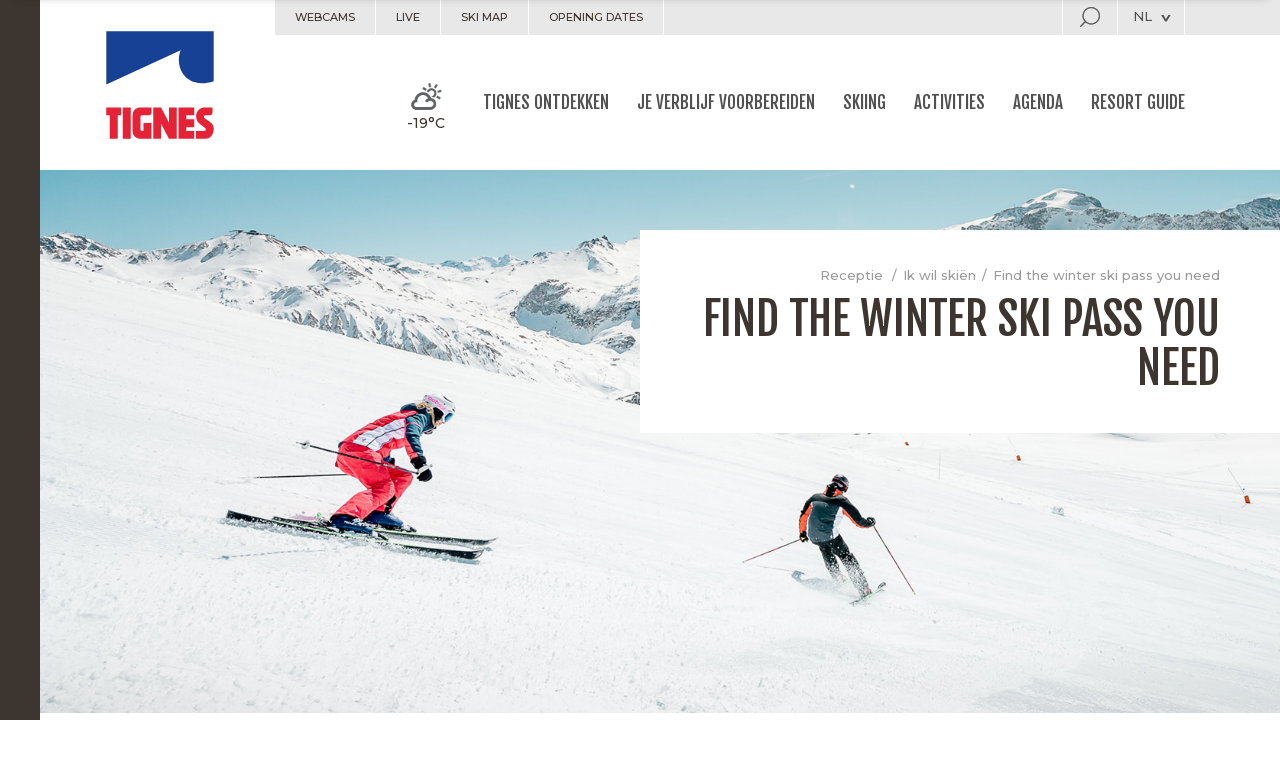

--- FILE ---
content_type: text/html; charset=UTF-8
request_url: https://nl.tignes.net/ik-wil-skien/ski-pass-you-need
body_size: 13268
content:
<!DOCTYPE html>
<html lang="en" class="">
    
<head>
            <meta charset="utf-8">
        <meta name="Content-Language" content="en"/>
        <base href="https://nl.tignes.net">
                                        
    <title>Find the winter ski pass you need Tignes  - Ik wil skiën</title>

    <meta name="description" content="Find the winter ski pass you need Tignes : Ik wil skiën, Tignes tourism office, Savoie ski resort." />

                            <meta name="viewport" id="viewport-meta" content="width=device-width, initial-scale=1">
        <meta http-equiv="x-ua-compatible" content="ie=edge">
                                              <meta property="og:url" content="https://nl.tignes.net/ik-wil-skien/ski-pass-you-need"/>
                <meta property="og:type" content="website"/>
                <meta property="og:title" content=""/>
                <meta property="og:description" content=""/><meta property="og:image" content="https://nl.tignes.net/uploads/media/page_block/0001/84/e50631f453e38451b73becd47a16c6d70076462b.jpeg"/>                <meta name="facebook-domain-verification" content="vtuz25ixomwvojc9f1unuwl1borrsz"/>
                    <link rel="apple-touch-icon" sizes="57x57" href="/images/favicons/apple-touch-icon-57x57.png">
            <link rel="apple-touch-icon" sizes="60x60" href="/images/favicons/apple-touch-icon-60x60.png">
            <link rel="apple-touch-icon" sizes="72x72" href="/images/favicons/apple-touch-icon-72x72.png">
            <link rel="apple-touch-icon" sizes="76x76" href="/images/favicons/apple-touch-icon-76x76.png">
            <link rel="apple-touch-icon" sizes="114x114"
                  href="/images/favicons/apple-touch-icon-114x114.png">
            <link rel="apple-touch-icon" sizes="120x120"
                  href="/images/favicons/apple-touch-icon-120x120.png">
            <link rel="apple-touch-icon" sizes="144x144"
                  href="/images/favicons/apple-touch-icon-144x144.png">
            <link rel="apple-touch-icon" sizes="152x152"
                  href="/images/favicons/apple-touch-icon-152x152.png">
            <link rel="apple-touch-icon" sizes="180x180"
                  href="/images/favicons/apple-touch-icon-180x180.png">
            <link rel="icon" type="image/png" href="/images/favicons/favicon-32x32.png" sizes="32x32">
            <link rel="icon" type="image/png" href="/images/favicons/android-chrome-192x192.png"
                  sizes="192x192">
            <link rel="icon" type="image/png" href="/images/favicons/favicon-96x96.png" sizes="96x96">
            <link rel="icon" type="image/png" href="/images/favicons/favicon-16x16.png" sizes="16x16">
            <link rel="manifest" href="/images/favicons/manifest.json">
            <meta name="msapplication-TileColor" content="#2b5797">
            <meta name="msapplication-TileImage" content="/images/favicons/mstile-144x144.png">
            <meta name="theme-color" content="#ffffff">
        
                                                <link rel="alternate" href="//www.tignes.net/ski/a-chacun-son-forfait" hreflang="fr-FR"/>
                            <link rel="alternate" href="//de.tignes.net/skiing/skipass" hreflang="de-DE"/>
                            <link rel="alternate" href="//en.tignes.net/skiing/ski-pass-you-need" hreflang="en-EN"/>
            
                                                      <link href='https://fonts.googleapis.com/css?family=Open+Sans:800,800i,400,700,700i,400i|Fjalla+One|Montserrat:500,700|Libre+Baskerville:400i&display=swap' rel='stylesheet' type='text/css'>
          <link rel="stylesheet" href="/version/76ers5cp5/assets/css/screen.min.css">
          
                  <style>
    .edito-content img {
      max-width: 100%;
      height: auto !important;
    }
  </style>
                  
          <!-- Start of HubSpot Embed Code -->
          <script type="text/javascript" id="hs-script-loader" async defer src="//js-eu1.hs-scripts.com/143224985.js"></script>
          <!-- End of HubSpot Embed Code -->
                <script type="application/ld+json">
        { "@context": "http://schema.org",
        "@type": "Organization",
        "name": "Tignes",
        "url": "https://www.tignes.net",
        "logo": "https://www.tignes.net/images/svg/min/logo-tignes.svg",
        "image": "https://nl.tignes.net/uploads/media/page_block/0001/84/e50631f453e38451b73becd47a16c6d70076462b.jpeg",
        "sameAs": [ "https://twitter.com/TignesOfficiel",
        "https://plus.google.com/+tigneschannel/",
        "https://www.youtube.com/user/tignes",
        "http://www.facebook.com/Tignes.net"]
        }
    </script>

        <!-- Google Tag Manager -->
    <script data-cookieconsent="ignore">
    (function (w, d, s, l, i) {
      w[l] = w[l] || [];
      w[l].push({'gtm.start': new Date().getTime(), event: 'gtm.js'});
      var f = d.getElementsByTagName(s)[0],
          j = d.createElement(s), dl = l != 'dataLayer' ? '&l=' + l : '';
      j.async = true;
      j.src = 'https://www.googletagmanager.com/gtm.js?id=' + i + dl;
      f.parentNode.insertBefore(j, f);
    })(window, document, 'script', 'dataLayer', 'GTM-NF3BCTD');
    </script>
    <!-- End Google Tag Manager -->

<!-- Facebook Pixel Code -->
<script type="text/plain" data-type="application/javascript" data-cookieconsent="marketing">
    !function(f,b,e,v,n,t,s)
    {if(f.fbq)return;n=f.fbq=function(){n.callMethod?
        n.callMethod.apply(n,arguments):n.queue.push(arguments)};
        if(!f._fbq)f._fbq=n;n.push=n;n.loaded=!0;n.version='2.0';
        n.queue=[];t=b.createElement(e);t.async=!0;
        t.src=v;s=b.getElementsByTagName(e)[0];
        s.parentNode.insertBefore(t,s)}(window, document,'script',
        'https://connect.facebook.net/en_US/fbevents.js');
    fbq('init', '2018202781831699');
    fbq('track', 'PageView');
</script>
<!-- End Facebook Pixel Code -->

<script async src="//cdn.jsdelivr.net/npm/@fingerprintjs/fingerprintjs@3/dist/fp.min.js" onload="initFingerprintJS()"></script>
<script>
    function initFingerprintJS() {
        FingerprintJS.load().then(fp => {
            fp.get().then(result => {
                window.dataLayer = window.dataLayer || [];
                window.dataLayer.push({
                    'event': 'user_fgpt',
                    'fingerprint': result.visitorId
                });
            });
        });
    }
</script>    <script id="Cookiebot" src="https://consent.cookiebot.com/uc.js" data-cbid="f519e769-5d93-426a-88a1-c648ed9b6550" async type="text/javascript"></script></head>

    <body data-fb-app-id="894368530610470" class="page-11771
        
        ">
<div id="fb-root"></div>
  <div class="header-wrap">
    <div class="header-sticky">
      <a href="https://nl.tignes.net/" class="sticky-logo">
        <img src="/images/svg/min/logo-small.svg" alt="Tignes">
      </a>
      <button type="button" class="btn-burger js-expand-menu">
          <span class="as--burger">
            <img src="/images/svg/min/icon-burger-menu.svg" class="svg-icon svg-icon-xl svg-icon-dim-grey">
            menu
          </span>
        <span class="as--close">
            <img src="/images/svg/min/icon-close.svg" class="svg-icon svg-icon-l svg-icon-dim-grey">
            fermer
          </span>
      </button>
      <button type="button" class="btn-offers js-open-resa-wrap" data-trigger="tabOffers">See offers</button>
      <button type="button" class="btn-book js-open-resa-wrap" data-trigger="tabBooking">Reserve</button>
    </div>
    <header class="header">
    <div class="inner clearer">
        <a href="https://nl.tignes.net/" class="main-logo">
                            <img src="/images/svg/min/logo-tignes.svg" alt="Tignes">
                        <em class="main-logo-tagline">OPEN</em>
        </a>

                            
        <ul class="toolbar">
            <li class="toolbar-link">
                <a href="https://nl.tignes.net/webcams">
                    Webcams
                </a>
            </li>
            <li class="toolbar-link">
                <a href="https://nl.tignes.net/tignes-weather">
                    Live
                </a>
            </li>
            <li class="toolbar-link ">
                                                    
                                                                    <a href="https://nl.tignes.net/ik-wil-skien/het-skigebied/pistekaart">
                    Ski map
                </a>
            </li>

                            <li class="toolbar-link toolbar-pusher">
                                                                
                                                                                    <a href="https://nl.tignes.net/ouvertures-station" title="Opening dates">
                        Opening dates
                    </a>
                </li>
            
            

            <li class="has-mega-menu search-trigger">
                <a href="#">
                                            <img src="/images/svg/min/icon-search.svg"
                             alt="Opening the research" class="svg-icon svg-icon-m">
                                    </a>
                <div class="mega-menu nav-menu search-menu">
                    <div class="title-6">Que recherchez-vous ?</div>
                    <div class="wrap">
                        <form action="/search-results" method="post">
                            <div class="formField">
                                <input type="text" placeholder="what are you looking for ? " name="search_term"
                                       required>
                            </div>
                            <button type="submit">
                                                                    <img src="/images/svg/min/icon-search.svg"
                                         alt="search" class="svg-icon svg-icon-m">
                                                            </button>
                        </form>
                    </div>
                </div>
            </li>

                            <li class="has-mega-menu lang">
                    <span class="lang-selected">
                        nl
                    </span>
                    <div class="mega-menu lang-menu">
                                                                                                                                                                            <a href="https://de.tignes.net/skiing/skipass">Deutsch</a>
                                                                                                                                                                                                                <a href="https://en.tignes.net/skiing/ski-pass-you-need">English</a>
                                                                                                                                                                                                                <a href="https://www.tignes.net/ski/a-chacun-son-forfait">Français</a>
                                                                                    
                                                                                                                        </div>
                </li>
                    </ul>
    </div>
</header>
        
    <nav class="nav">
        <ul>
            <li class="weather-quickview tip tip-left" data-tip="Tignes le lac">
                <a href="https://nl.tignes.net/tignes-weather">
                                            <img src="/images/common/p4.png"><br>
                                        <span>-19&deg;C</span>
                </a>
            </li>
                                                            <li class="has-mega-menu">
                                        <a href="#">
                                                Tignes ontdekken
                                            </a>
                    
                                                <div class="mega-menu nav-menu">
        <div class="row row-table wrap">
                            <div class="col-1-4 padding-m">
                                        <div class="title-2 fs-normal bottom-margin">Het skioord</div>
                                    <ul>
                            <li>
                                        <a href="https://nl.tignes.net/discover/ski-resort/tignes-stade-naturel">
                                                / TIGNES | Stade Naturel
                                            </a>
                                    </li>
                            <li>
                                        <a href="https://nl.tignes.net/discover/ski-resort/tignes-stade-naturel/terre-de-jeux">
                                                / TIGNES | Terre de Jeux
                                            </a>
                                    </li>
                            <li>
                                        <a href="https://nl.tignes.net/discover/ski-resort/our-commitments">
                                                / Our commitments
                                            </a>
                                    </li>
                            <li>
                                        <a href="https://nl.tignes.net/discover/ski-resort/overzicht-van-de-accommodaties">
                                                / Overzicht van de accommodaties
                                            </a>
                                    </li>
                            <li>
                                        <a href="https://nl.tignes.net/discover/ski-resort/de-wintersportdorpen-van-tignes">
                                                / De wintersportdorpen van Tignes
                                            </a>
                                    </li>
                            <li>
                                        <a href="https://nl.tignes.net/discover/ski-resort/discovering-tignes">
                                                / Discovering path of Tignes patrimony
                                            </a>
                                    </li>
                    </ul>
    
                    <div class="title-2 fs-normal bottom-margin">Het skigebied</div>
                                    <ul>
                            <li>
                                        <a href="https://nl.tignes.net/ik-wil-skien/het-skigebied/ski-lifts">
                                                / Uitzonderlijke skiliften
                                            </a>
                                    </li>
                            <li>
                                        <a href="https://nl.tignes.net/ik-wil-skien/het-skigebied">
                                                / Het skigebied
                                            </a>
                                    </li>
                    </ul>
    
                        <a href="https://nl.tignes.net/discover/de-gastronomie">
                <div class="title-2 fs-normal bottom-margin">De gastronomie</div>
                    </a>
                            
    
                </div>
                            <div class="col-1-4 padding-m">
                                            <a href="https://nl.tignes.net/discover/de-must-see-van-tignes-gletsjermeerstuwdam">
                <div class="title-2 fs-normal bottom-margin">Highlights</div>
                    </a>
                                    <ul>
                            <li>
                                        <a href="https://nl.tignes.net/discover/de-must-see-van-tignes-gletsjermeerstuwdam/excursion-from-tignes">
                                                / Excursions around Tignes
                                            </a>
                                    </li>
                            <li>
                                        <a href="https://nl.tignes.net/discover/de-must-see-van-tignes-gletsjermeerstuwdam/le-barrage-de-tignes">
                                                / The Tignes dam
                                            </a>
                                    </li>
                            <li>
                                        <a href="https://nl.tignes.net/discover/de-must-see-van-tignes-gletsjermeerstuwdam/grande-motte-glacier">
                                                / Tignes&#039; glacier
                                            </a>
                                    </li>
                            <li>
                                        <a href="https://nl.tignes.net/discover/de-must-see-van-tignes-gletsjermeerstuwdam/tignes-lake">
                                                / Tignes&#039; lake
                                            </a>
                                    </li>
                    </ul>
    
                    <div class="title-2 fs-normal bottom-margin">De voorzieningen</div>
                                    <ul>
                            <li>
                                        <a href="https://nl.tignes.net/activities/lagon">
                                                / Lagon
                                            </a>
                                    </li>
                            <li>
                                        <a href="https://nl.tignes.net/activities/tignespace">
                                                / Tignespace
                                            </a>
                                    </li>
                            <li>
                                        <a href="https://nl.tignes.net/discover/de-voorzieningen/recreatiebases-voor-zomersporten">
                                                / Recreatiebasis
                                            </a>
                                    </li>
                            <li>
                                        <a href="https://nl.tignes.net/discover/de-voorzieningen/tignes-een-handi-friendly-skioord">
                                                / Tignes, een Handi-friendly skioord!
                                            </a>
                                    </li>
                    </ul>
    
    
                </div>
                            <div class="col-1-4 padding-m">
                                            <a href="https://nl.tignes.net/discover/tignes-images">
                <div class="title-2 fs-normal bottom-margin">Tignes in pictures</div>
                    </a>
                                    <ul>
                            <li>
                                        <a href="https://nl.tignes.net/wallpapers">
                                                / Tignes wallpapers
                                            </a>
                                    </li>
                    </ul>
    
                        <a href="https://nl.tignes.net/discover/de-voorzieningen/kids-ruimtes">
                <div class="title-2 fs-normal bottom-margin">Kids zone</div>
                    </a>
                            
                    <div class="title-2 fs-normal bottom-margin">Streven naar klanttevredenheid</div>
                                    <ul>
                            <li>
                                        <a href="https://nl.tignes.net/discover/main-goal-customer-satisfaction/commitment-to-quality">
                                                / Inzet voor kwaliteit
                                            </a>
                                    </li>
                            <li>
                                        <a href="https://nl.tignes.net/discover/de-voorzieningen/kids-ruimtes">
                                                / Vos vacances en famille
                                            </a>
                                    </li>
                    </ul>
    
                        <a href="https://en.tignes.net/magazine/">
                <div class="title-2 fs-normal bottom-margin">Magazine</div>
                    </a>
                            
    
                </div>
                            <div class="col-1-4 padding-m">
                    <div class="carousel-adaptive-height carousel-bullet">
                <div class="carousel-container">
                                                        <div>
                    <a href="https://nl.tignes.net/resort-guide/mobiele-app">
                                                                            <img class="fluid-img" src="">
                                            </a>
                </div>
                                                            <div>
                    <a href="https://nl.tignes.net/webcams">
                                                                            <img class="fluid-img" src="">
                                            </a>
                </div>
                        
                </div>
            </div>
                            </div>

        </div>
    </div>

                                    </li>
                            <li class="has-mega-menu">
                                        <a href="#">
                                                Je verblijf voorbereiden
                                            </a>
                    
                                                <div class="mega-menu nav-menu">
        <div class="row row-table wrap">
                            <div class="col-1-4 padding-m">
                                            <a href="https://booking.tignes.net/">
                <div class="title-2 fs-normal bottom-margin">Tignes Réservation</div>
                    </a>
                            <em class="nav-details">Accomodation, ski passes, courses, activities... let us do the work for you!</em>
                    
                        <a href="https://nl.tignes.net/holidays/booking">
                <div class="title-2 fs-normal bottom-margin">Ik reserveer</div>
                    </a>
                                    <ul>
                            <li>
                                        <a href="https://nl.tignes.net/holidays/booking/hotels">
                                                / Hotels
                                            </a>
                                    </li>
                            <li>
                                        <a href="https://nl.tignes.net/holidays/booking/real-estate-agencies">
                                                / Real estate agencies
                                            </a>
                                    </li>
                            <li>
                                        <a href="https://nl.tignes.net/holidays/booking/holiday-residences">
                                                / Holiday residences
                                            </a>
                                    </li>
                            <li>
                                        <a href="https://nl.tignes.net/holidays/booking/resort-clubs">
                                                / Holyday centres, accommodation centres
                                            </a>
                                    </li>
                            <li>
                                        <a href="https://nl.tignes.net/holidays/booking/loueurs-particuliers">
                                                / Private owners
                                            </a>
                                    </li>
                            <li>
                                        <a href="https://nl.tignes.net/holidays/booking/chalets">
                                                / Chalets
                                            </a>
                                    </li>
                    </ul>
    
    
                </div>
                            <div class="col-1-4 padding-m">
                                        <div class="title-2 fs-normal bottom-margin">Routebeschrijving</div>
                                    <ul>
                            <li>
                                        <a href="https://nl.tignes.net/holidays/routebeschrijving/toegang-tot-het-skioord">
                                                / Toegang tot het skioord
                                            </a>
                                    </li>
                            <li>
                                        <a href="https://nl.tignes.net/holidays/routebeschrijving/staat-van-de-wegen">
                                                / Staat van de wegen
                                            </a>
                                    </li>
                            <li>
                                        <a href="https://nl.tignes.net/holidays/routebeschrijving/travel">
                                                / Vervoer
                                            </a>
                                    </li>
                            <li>
                                        <a href="https://nl.tignes.net/resort-guide/pendeldienst">
                                                / Free shuttles
                                            </a>
                                    </li>
                            <li>
                                        <a href="https://nl.tignes.net/resort-guide/la-navette-tignes-val-disere">
                                                / Tignes - Val d&#039;Isère shuttle
                                            </a>
                                    </li>
                    </ul>
    
                    <div class="title-2 fs-normal bottom-margin">Zich verplaatsen</div>
                                    <ul>
                            <li>
                                        <a href="https://nl.tignes.net/holidays/parkeren-in-tignes">
                                                / Parkings
                                            </a>
                                    </li>
                    </ul>
    
                        <a href="https://nl.tignes.net/resort-guide/telefoonnummers">
                <div class="title-2 fs-normal bottom-margin">Directory</div>
                    </a>
                            <em class="nav-details">Find the shop you need!</em>
                    
                        <a href="https://nl.tignes.net/holidays/information/neem-contact-met-ons-op">
                <div class="title-2 fs-normal bottom-margin">Neem contact met ons op</div>
                    </a>
                            
    
                </div>
                            <div class="col-1-4 padding-m">
                                            <a href="https://nl.tignes.net/holidays/onze-digitale-brochures">
                <div class="title-2 fs-normal bottom-margin">Onze digitale brochures</div>
                    </a>
                            
                        <a href="https://nl.tignes.net/professionnal-contents/groups-seminars-altitude-trainings">
                <div class="title-2 fs-normal bottom-margin">Groups, seminars and altitude trainings</div>
                    </a>
                            <em class="nav-details">Let us do the work for you!</em>
                    
                        <a href="https://nl.tignes.net/discover/de-voorzieningen/kids-ruimtes">
                <div class="title-2 fs-normal bottom-margin">Your family vacation</div>
                    </a>
                            <em class="nav-details">Hébergements adaptés, infos pratiques, activités...</em>
                            <ul>
                            <li>
                                        <a href="https://nl.tignes.net/discover/de-voorzieningen/kids-ruimtes/family-accomodation">
                                                / Accommodation for families
                                            </a>
                                    </li>
                            <li>
                                        <a href="https://nl.tignes.net/discover/de-voorzieningen/kids-ruimtes/family-restaurants">
                                                / Family restaurants
                                            </a>
                                    </li>
                            <li>
                                        <a href="https://nl.tignes.net/discover/de-voorzieningen/kids-ruimtes/practical-information-families">
                                                / Practical information
                                            </a>
                                    </li>
                            <li>
                                        <a href="https://nl.tignes.net/discover/de-voorzieningen/kids-ruimtes/winter-activities">
                                                / Family activities in winter
                                            </a>
                                    </li>
                            <li>
                                        <a href="https://nl.tignes.net/discover/de-voorzieningen/kids-ruimtes/summer-activities">
                                                / Summer activities in family
                                            </a>
                                    </li>
                    </ul>
    
    
                </div>
                            <div class="col-1-4 padding-m">
                    <div class="carousel-adaptive-height carousel-bullet">
                <div class="carousel-container">
                                                        <div>
                    <a href="https://nl.tignes.net/discover/kaart-van-het-skioord">
                                                                            <img class="fluid-img" src="">
                                            </a>
                </div>
                                                            <div>
                    <a href="https://nl.tignes.net/webcams">
                                                                            <img class="fluid-img" src="">
                                            </a>
                </div>
                                                            <a href="https://gotignes.net/en">
                                                    <img class="fluid-img" src="">
                                        </a>
                        
                </div>
            </div>
                            </div>

        </div>
    </div>

                                    </li>
                            <li class="has-mega-menu">
                                        <a href="#">
                                                Skiing
                                            </a>
                    
                                                <div class="mega-menu nav-menu">
        <div class="row row-table wrap">
                            <div class="col-1-4 padding-m">
                                        <div class="title-2 fs-normal bottom-margin">Ski area</div>
                                    <ul>
                            <li>
                                        <a href="https://nl.tignes.net/ik-wil-skien/het-skigebied/pistekaart">
                                                / Piste map
                                            </a>
                                    </li>
                            <li>
                                        <a href="https://nl.tignes.net/ik-wil-skien/het-skigebied/pistekaart/lifts-and-pistes-live-opening">
                                                / Real-time openings
                                            </a>
                                    </li>
                            <li>
                                        <a href="https://nl.tignes.net/ik-wil-skien/winter-ski-area">
                                                / Winter ski area
                                            </a>
                                    </li>
                            <li>
                                        <a href="https://nl.tignes.net/ik-wil-skien/summer-skiing">
                                                / Summer ski area
                                            </a>
                                    </li>
                            <li>
                                        <a href="https://nl.tignes.net/ik-wil-skien/autumn">
                                                / Autumn ski area
                                            </a>
                                    </li>
                            <li>
                                        <a href="https://nl.tignes.net/ik-wil-skien/spring-skiing">
                                                / Spring ski area
                                            </a>
                                    </li>
                            <li>
                                        <a href="https://nl.tignes.net/ik-wil-skien/het-skigebied/ski-lifts">
                                                / Ski lifts
                                            </a>
                                    </li>
                            <li>
                                        <a href="https://nl.tignes.net/ik-wil-skien/veiligheid">
                                                / Veiligheid
                                            </a>
                                    </li>
                    </ul>
    
    
                </div>
                            <div class="col-1-4 padding-m">
                                            <a href="https://nl.tignes.net/ik-wil-skien/ski-for-all">
                <div class="title-2 fs-normal bottom-margin">Sking for everyone</div>
                    </a>
                                    <ul>
                            <li>
                                        <a href="https://nl.tignes.net/ik-wil-skien/ski-for-all/begginers-areas">
                                                / Beginners areas
                                            </a>
                                    </li>
                            <li>
                                        <a href="https://nl.tignes.net/ik-wil-skien/ski-for-all/nieuwe-glijsporten">
                                                / Fun areas
                                            </a>
                                    </li>
                            <li>
                                        <a href="https://nl.tignes.net/ik-wil-skien/ski-for-all/freestyle-ruimtes">
                                                / Snowpark and freestyle areas
                                            </a>
                                    </li>
                            <li>
                                        <a href="https://nl.tignes.net/ik-wil-skien/ski-for-all/freeride">
                                                / Freeride skiing
                                            </a>
                                    </li>
                            <li>
                                        <a href="https://nl.tignes.net/activities/winter/ski-touring-trail">
                                                / Ski de randonnée
                                            </a>
                                    </li>
                            <li>
                                        <a href="https://nl.tignes.net/discover/de-voorzieningen/tignes-een-handi-friendly-skioord/the-joy-of-skiing-for-everyone">
                                                / Para-skiing
                                            </a>
                                    </li>
                    </ul>
    
                    <div class="title-2 fs-normal bottom-margin">To discover</div>
                                    <ul>
                            <li>
                                        <a href="https://nl.tignes.net/ik-wil-skien/ski-pass-you-need/forfaits-pietons">
                                                / Pedestrian lifts
                                            </a>
                                    </li>
                            <li>
                                        <a href="https://nl.tignes.net/resort-guide/telefoonnummers/restaurants-in-het-hooggebergte">
                                                / Mountain restaurants
                                            </a>
                                    </li>
                            <li>
                                        <a href="https://nl.tignes.net/ik-wil-skien/het-skigebied/ski-lifts/acces-conditions-lifts">
                                                / Access conditions to the lifts
                                            </a>
                                    </li>
                    </ul>
    
    
                </div>
                            <div class="col-1-4 padding-m">
                                            <a href="https://nl.tignes.net/ik-wil-skien/ski-pass-you-need">
                <div class="title-2 fs-normal bottom-margin">Ski passes</div>
                    </a>
                            <em class="nav-details">Find the ski pass you need!</em>
                            <ul>
                            <li>
                                        <a href="https://nl.tignes.net/ik-wil-skien/ski-pass-you-need/forfaits-pietons">
                                                / Pedestrian pass
                                            </a>
                                    </li>
                            <li>
                                        <a href="https://nl.tignes.net/ik-wil-skien/ski-pass-you-need/special-offers-for-everyone">
                                                / Special offers for everyone
                                            </a>
                                    </li>
                            <li>
                                        <a href="https://nl.tignes.net/ik-wil-skien/ski-pass-you-need/special-offer">
                                                / Sales points
                                            </a>
                                    </li>
                            <li>
                                        <a href="https://nl.tignes.net/resort-guide/points-of-sale">
                                                / Points of sale
                                            </a>
                                    </li>
                            <li>
                                        <a href="https://nl.tignes.net/ik-wil-skien/ski-pass-you-need/ski-flexible">
                                                / Tignes à la carte
                                            </a>
                                    </li>
                            <li>
                                        <a href="https://nl.tignes.net/ik-wil-skien/ski-pass-you-need">
                                                / Ski passes
                                            </a>
                                    </li>
                    </ul>
    
                        <a href="https://nl.tignes.net/resort-guide/telefoonnummers/ski-snowboard-lessen">
                <div class="title-2 fs-normal bottom-margin">Ski schools</div>
                    </a>
                            
                        <a href="https://nl.tignes.net/resort-guide/telefoonnummers/sport-shops">
                <div class="title-2 fs-normal bottom-margin">Ski rental</div>
                    </a>
                            
    
                </div>
                            <div class="col-1-4 padding-m">
                    <div class="carousel-adaptive-height carousel-bullet">
                <div class="carousel-container">
                                                        <div>
                    <a href="https://nl.tignes.net/ik-wil-skien/het-skigebied/pistekaart">
                                                                            <img class="fluid-img" src="">
                                            </a>
                </div>
                        
                </div>
            </div>
                            </div>

        </div>
    </div>

                                    </li>
                            <li class="has-mega-menu">
                                        <a href="#">
                                                Activities
                                            </a>
                    
                                                <div class="mega-menu nav-menu">
        <div class="row row-table wrap">
                            <div class="col-1-4 padding-m">
                                            <a href="https://nl.tignes.net/activities/winter">
                <div class="title-2 fs-normal bottom-margin">Winter activities</div>
                    </a>
                                    <ul>
                            <li>
                                        <a href="https://nl.tignes.net/activities/winter/ijsduiken">
                                                / Ice diving
                                            </a>
                                    </li>
                            <li>
                                        <a href="https://nl.tignes.net/activities/winter/hondenslee">
                                                / Dog sledding
                                            </a>
                                    </li>
                            <li>
                                        <a href="https://nl.tignes.net/activities/winter/expedition-cobra">
                                                / Sledding EXPEDITION COBRA
                                            </a>
                                    </li>
                            <li>
                                        <a href="https://nl.tignes.net/activities/winter/first-tracks">
                                                / First Tracks
                                            </a>
                                    </li>
                            <li>
                                        <a href="https://nl.tignes.net/activities/winter/bun-j-ride">
                                                / Bun J Ride
                                            </a>
                                    </li>
                            <li>
                                        <a href="https://nl.tignes.net/activities/winter">
                                                / In de winter
                                            </a>
                                    </li>
                    </ul>
    
                        <a href="https://nl.tignes.net/activities/summer">
                <div class="title-2 fs-normal bottom-margin">Summer activities</div>
                    </a>
                                    <ul>
                            <li>
                                        <a href="https://nl.tignes.net/activities/summer/my-tignes-activite">
                                                / My Tignes card
                                            </a>
                                    </li>
                            <li>
                                        <a href="https://nl.tignes.net/activities/summer/watersportbasis">
                                                / Water sports centre
                                            </a>
                                    </li>
                            <li>
                                        <a href="https://nl.tignes.net/activities/summer/bike-park">
                                                / Bike Park
                                            </a>
                                    </li>
                            <li>
                                        <a href="https://nl.tignes.net/activities/summer/golf">
                                                / Golf
                                            </a>
                                    </li>
                            <li>
                                        <a href="https://nl.tignes.net/activities/summer/wandeltochten">
                                                / Hiking
                                            </a>
                                    </li>
                            <li>
                                        <a href="https://nl.tignes.net/activities/summer">
                                                / In de zomer
                                            </a>
                                    </li>
                    </ul>
    
    
                </div>
                            <div class="col-1-4 padding-m">
                                            <a href="https://nl.tignes.net/activities/tignespace">
                <div class="title-2 fs-normal bottom-margin">Tignespace Sports centre</div>
                    </a>
                                    <ul>
                            <li>
                                        <a href="https://nl.tignes.net/activities/tignespace/simulateur-de-golf">
                                                / Golf simulator
                                            </a>
                                    </li>
                            <li>
                                        <a href="https://nl.tignes.net/activities/tignespace/indoor-climbing">
                                                / Klimsport
                                            </a>
                                    </li>
                            <li>
                                        <a href="https://nl.tignes.net/activities/tignespace/rackets-sports">
                                                / Racketsporten
                                            </a>
                                    </li>
                            <li>
                                        <a href="https://nl.tignes.net/activities/tignespace/athletic">
                                                / Atletiek
                                            </a>
                                    </li>
                            <li>
                                        <a href="https://nl.tignes.net/activities/tignespace/indoor-sports">
                                                / Team sports
                                            </a>
                                    </li>
                            <li>
                                        <a href="https://nl.tignes.net/activities/winter/mini-ramp">
                                                / Mini rampe indoor
                                            </a>
                                    </li>
                    </ul>
    
                        <a href="https://nl.tignes.net/activities/lagon">
                <div class="title-2 fs-normal bottom-margin">le Lagon aqua centre</div>
                    </a>
                                    <ul>
                            <li>
                                        <a href="https://nl.tignes.net/activities/lagon/swimming-pool">
                                                / Zwembaden
                                            </a>
                                    </li>
                            <li>
                                        <a href="https://nl.tignes.net/activities/lagon/fitness-en">
                                                / Fitness
                                            </a>
                                    </li>
                            <li>
                                        <a href="https://nl.tignes.net/activities/lagon/wellness">
                                                / Wellness en Spa
                                            </a>
                                    </li>
                    </ul>
    
    
                </div>
                            <div class="col-1-4 padding-m">
                                            <a href="https://nl.tignes.net/resort-guide/telefoonnummers/fitness-wellness-en-beauty">
                <div class="title-2 fs-normal bottom-margin">Well-being</div>
                    </a>
                                    <ul>
                            <li>
                                        <a href="https://nl.tignes.net/resort-guide/telefoonnummers/fitness-wellness-en-beauty/beautysalon">
                                                / Lichaams- en gezichtsbehandelingen
                                            </a>
                                    </li>
                    </ul>
    
                    <div class="title-2 fs-normal bottom-margin">Cultural and leisure activities</div>
                                    <ul>
                            <li>
                                        <a href="https://nl.tignes.net/activities/leisure/bioscoop">
                                                / Bioscoop
                                            </a>
                                    </li>
                            <li>
                                        <a href="https://nl.tignes.net/activities/leisure/vermaakrecreatie">
                                                / Recreatie
                                            </a>
                                    </li>
                            <li>
                                        <a href="https://nl.tignes.net/activities/leisure/">
                                                / Tignes Multimedia
                                            </a>
                                    </li>
                    </ul>
    
                        <a href="https://nl.tignes.net/activities/summer/my-tignes-activite">
                <div class="title-2 fs-normal bottom-margin">My Tignes</div>
                    </a>
                                    <ul>
                            <li>
                                        <a href="https://nl.tignes.net/activities/summer/my-tignes-activite">
                                                / The My Tignes Card: explanations
                                            </a>
                                    </li>
                            <li>
                                        <a href="https://nl.tignes.net/activities/my-tignes">
                                                / Prices and details
                                            </a>
                                    </li>
                            <li>
                                        <a href="https://nl.tignes.net/activities/my-tignes/de-sportignes-kaart">
                                                / Buy your cards
                                            </a>
                                    </li>
                            <li>
                                        <a href="https://nl.tignes.net/activities/summer/my-tignes-activite/my-tignes-account">
                                                / Create or access to your account
                                            </a>
                                    </li>
                            <li>
                                        <a href="https://nl.tignes.net/activities/my-tignes/booking-my-tignes-activities">
                                                / Book your activities
                                            </a>
                                    </li>
                    </ul>
    
    
                </div>
                            <div class="col-1-4 padding-m">
                    <div class="carousel-adaptive-height carousel-bullet">
                <div class="carousel-container">
                                                        <div>
                    <a href="https://nl.tignes.net/events/de-evenementen">
                                                                            <img class="fluid-img" src="">
                                            </a>
                </div>
                        
                </div>
            </div>
                            </div>

        </div>
    </div>

                                    </li>
                            <li class="has-mega-menu">
                                        <a href="#">
                                                Agenda
                                            </a>
                    
                                                <div class="mega-menu nav-menu">
        <div class="row row-table wrap">
                            <div class="col-1-4 padding-m">
                                            <a href="https://nl.tignes.net/events/de-evenementen">
                <div class="title-2 fs-normal bottom-margin">The high lights</div>
                    </a>
                                    <ul>
                            <li>
                                        <a href="https://nl.tignes.net/events/de-evenementen/xplore-alpes-festival">
                                                / Xplore Alpes Festival
                                            </a>
                                    </li>
                            <li>
                                        <a href="https://nl.tignes.net/events/de-evenementen/grand-opening">
                                                / Opening season 2025 - 2026
                                            </a>
                                    </li>
                            <li>
                                        <a href="https://nl.tignes.net/events/de-evenementen/yeti-race">
                                                / Yéti Race
                                            </a>
                                    </li>
                            <li>
                                        <a href="https://nl.tignes.net/events/de-evenementen/parade-de-noel">
                                                / Christmas festivities
                                            </a>
                                    </li>
                            <li>
                                        <a href="https://nl.tignes.net/events/de-evenementen/pop-rock-new-year-s-eve">
                                                / New years&#039; eve
                                            </a>
                                    </li>
                            <li>
                                        <a href="https://nl.tignes.net/events/de-evenementen/mountain-shaker">
                                                / Mountain Shaker
                                            </a>
                                    </li>
                            <li>
                                        <a href="https://nl.tignes.net/events/de-evenementen">
                                                / Evenementen
                                            </a>
                                    </li>
                    </ul>
    
    
                </div>
                            <div class="col-1-4 padding-m">
                                            <a href="https://nl.tignes.net/activities/leisure/">
                <div class="title-2 fs-normal bottom-margin">Le Panorama : Cultural space</div>
                    </a>
                            <em class="nav-details">Exhibitions, cultural events, immersive experiences...</em>
                    
                        <a href="https://nl.tignes.net/events/kalender-evenementen">
                <div class="title-2 fs-normal bottom-margin">Entertainment programme</div>
                    </a>
                            
                        <a href="https://nl.tignes.net/activities/leisure/bioscoop">
                <div class="title-2 fs-normal bottom-margin">Cinema programme</div>
                    </a>
                            
                        <a href="https://nl.tignes.net/events/de-evenementen/become-a-volunteer">
                <div class="title-2 fs-normal bottom-margin">Become a volunteer</div>
                    </a>
                            
    
                </div>
                            <div class="col-1-4 padding-m">
                        
                </div>
                            <div class="col-1-4 padding-m">
                    <div class="carousel-adaptive-height carousel-bullet">
                <div class="carousel-container">
                                                        <div>
                    <a href="https://nl.tignes.net/resort-guide/mobiele-app">
                                                                            <img class="fluid-img" src="">
                                            </a>
                </div>
                                                            <div>
                    <a href="https://nl.tignes.net/events/de-evenementen">
                                                                            <img class="fluid-img" src="">
                                            </a>
                </div>
                        
                </div>
            </div>
                            </div>

        </div>
    </div>

                                    </li>
                            <li class="has-mega-menu">
                                        <a href="#">
                                                Resort guide
                                            </a>
                    
                                                <div class="mega-menu nav-menu">
        <div class="row row-table wrap">
                            <div class="col-1-4 padding-m">
                                            <a href="https://nl.tignes.net/resort-guide/telefoonnummers">
                <div class="title-2 fs-normal bottom-margin">Telefoonnummers</div>
                    </a>
                                    <ul>
                            <li>
                                        <a href="https://nl.tignes.net/resort-guide/telefoonnummers/uitgaan-in-tignes">
                                                / Restaurants / Bars
                                            </a>
                                    </li>
                            <li>
                                        <a href="https://nl.tignes.net/resort-guide/telefoonnummers/medische-diensten">
                                                / Medische diensten
                                            </a>
                                    </li>
                            <li>
                                        <a href="https://nl.tignes.net/resort-guide/telefoonnummers/eten">
                                                / Eten
                                            </a>
                                    </li>
                            <li>
                                        <a href="https://nl.tignes.net/resort-guide/telefoonnummers/fitness-wellness-en-beauty">
                                                / Fitness, wellness en beauty
                                            </a>
                                    </li>
                            <li>
                                        <a href="https://nl.tignes.net/resort-guide/telefoonnummers/accomodaties">
                                                / Accommodation
                                            </a>
                                    </li>
                            <li>
                                        <a href="https://nl.tignes.net/resort-guide/telefoonnummers/sport-shops">
                                                / Sports shops
                                            </a>
                                    </li>
                            <li>
                                        <a href="https://nl.tignes.net/resort-guide/telefoonnummers/werkzaamheden-en-decoratie">
                                                / Craftmen
                                            </a>
                                    </li>
                            <li>
                                        <a href="https://nl.tignes.net/resort-guide/telefoonnummers/prestataires-dactivites">
                                                / Activity providers
                                            </a>
                                    </li>
                            <li>
                                        <a href="https://nl.tignes.net/resort-guide/telefoonnummers/winkelen">
                                                / Winkelen
                                            </a>
                                    </li>
                            <li>
                                        <a href="https://nl.tignes.net/resort-guide/telefoonnummers/diensten-en-faciliteiten">
                                                / Diensten en faciliteiten
                                            </a>
                                    </li>
                            <li>
                                        <a href="https://nl.tignes.net/holidays/routebeschrijving/travel">
                                                / Vervoer
                                            </a>
                                    </li>
                            <li>
                                        <a href="https://nl.tignes.net/resort-guide/telefoonnummers/overheidsdiensten">
                                                / Overheidsdiensten
                                            </a>
                                    </li>
                            <li>
                                        <a href="https://nl.tignes.net/resort-guide/telefoonnummers/ski-snowboard-lessen">
                                                / Skilessen
                                            </a>
                                    </li>
                            <li>
                                        <a href="https://nl.tignes.net/resort-guide/telefoonnummers/ecoles-de-vtt">
                                                / MTB Schools
                                            </a>
                                    </li>
                            <li>
                                        <a href="https://nl.tignes.net/resort-guide/telefoonnummers/creches-and-garderies">
                                                / childcare centre
                                            </a>
                                    </li>
                    </ul>
    
    
                </div>
                            <div class="col-1-4 padding-m">
                                        <div class="title-2 fs-normal bottom-margin">Resort shuttles</div>
                                    <ul>
                            <li>
                                        <a href="https://nl.tignes.net/resort-guide/pendeldienst">
                                                / Pendeldiensten
                                            </a>
                                    </li>
                            <li>
                                        <a href="https://nl.tignes.net/resort-guide/la-navette-tignes-val-disere">
                                                / Tignes - Val d&#039;Isère Shuttle
                                            </a>
                                    </li>
                    </ul>
    
                        <a href="https://nl.tignes.net/resort-guide/mobiele-app">
                <div class="title-2 fs-normal bottom-margin">Tignes&#039; app</div>
                    </a>
                            <em class="nav-details">All resort information in your pocket !</em>
                    
                        <a href="https://nl.tignes.net/discover/kaart-van-het-skioord">
                <div class="title-2 fs-normal bottom-margin">Resort map</div>
                    </a>
                            
                    <div class="title-2 fs-normal bottom-margin">TIGNES&#039; RECEPTIONS &amp; SALES DESKS</div>
                            <em class="nav-details">Tourist office &amp; skipass desks</em>
                            <ul>
                            <li>
                                        <a href="https://nl.tignes.net/resort-guide/tignes-informatecorners">
                                                / Tignes&#039; receptions (offices) and shop
                                            </a>
                                    </li>
                            <li>
                                        <a href="https://nl.tignes.net/resort-guide/points-of-sale">
                                                / Points of sale (ski passes)
                                            </a>
                                    </li>
                            <li>
                                        <a href="https://tignes.franceobjetstrouves.fr/">
                                                / Lost property
                                            </a>
                                    </li>
                    </ul>
    
    
                </div>
                            <div class="col-1-4 padding-m">
                        
                </div>
                            <div class="col-1-4 padding-m">
                    <div class="carousel-adaptive-height carousel-bullet">
                <div class="carousel-container">
                                                        <div>
                    <a href="https://nl.tignes.net/resort-guide/mobiele-app">
                                                                            <img class="fluid-img" src="">
                                            </a>
                </div>
                                                            <div>
                    <a href="https://nl.tignes.net/discover/kaart-van-het-skioord">
                                                                            <img class="fluid-img" src="">
                                            </a>
                </div>
                        
                </div>
            </div>
                            </div>

        </div>
    </div>

                                    </li>
                        
        </ul>
    </nav>



  </div>
  <div class="resa-wrapper">
    <button type="button" class="btn-close-resa-wrap js-close-resa-wrap">
      <img src="/images/svg/min/icon-close.svg" class="svg-icon svg-icon-s svg-icon-lime">
      <span>Close</span>
    </button>
    <div class="tabsHead">
      <div class="active" data-tab-target="tabBooking">Booking</div>
      <div data-tab-target="tabOffers">Deals</div>
    </div>
    <div data-tab-id="tabBooking" class="active">
      
<div class="block-resa">
  <div class="block-resa-content">
    <div class="title-6 align-center bottom-margin-large">Booking your holiday</div>
    <div id="booking-widget"></div>

    <div class="quick-resa">
      <div class="title-6 color-lime fz-16 bottom-margin-medium">Tailor-made</div>
                                    <a href="https://en.tignes.net/holidays/booking" target="_blank">
                    Accommodation
                </a>
                            <a href="https://www.skipass-tignes.com/en/" target="_blank">
                    My ski pass
                </a>
                        </div>
  </div>
</div>
    </div>
    <div data-tab-id="tabOffers">
      <header class="push-trio-top">
    <div class="title-6">Our offers</div>
</header>
<div class="row push-trio js-push-slider">
                        <div class="col-1-3 js-push-slider-item">
                                <div class="push-trio-visu">
                    <a href="https://booking.tignes.net/automne-a-tignes-preparez-votre-hiver.html?utm_source=en.tignes.net&amp;utm_medium=vignette+reservation+uk&amp;utm_campaign=automne+2025">
                                                    <img class="fluid-img" src="/uploads/media/push/0001/87/c56df9d6f3cfc88f4be4180ab9ff8ecf4ad2bbeb.jpeg"
                                 alt="">
                                            </a>
                </div>
            </div>
                    <div class="col-1-3 js-push-slider-item">
                                <div class="push-trio-visu">
                    <a href="https://booking.tignes.net/grand-opening-2-days-of-great-sking.html?utm_source=tignes.net&amp;utm_medium=vignette+reservation+uk&amp;utm_campaign=opening+2025">
                                                    <img class="fluid-img" src="/uploads/media/push/0001/87/cf88ce56c25c597aeb49e07f3a31d0e80676f8ff.jpeg"
                                 alt="">
                                            </a>
                </div>
            </div>
                    <div class="col-1-3 js-push-slider-item">
                                <div class="push-trio-visu">
                    <a href="https://booking.tignes.net/yeti-race-the-craziest-obstacles-race-in-the-alps.html?utm_source=en.tignes.net&amp;utm_medium=vignette+reservation+uk&amp;utm_campaign=yeti+race+2025">
                                                    <img class="fluid-img" src="/uploads/media/push/0001/87/06acb53f58458280dea5d7009af72046c000d3a7.jpeg"
                                 alt="">
                                            </a>
                </div>
            </div>
                    <div class="col-1-3 js-push-slider-item">
                                <div class="push-trio-visu">
                    <a href="https://booking.tignes.net/choose-a-high-altitude-resort-for-your-mountain-vacations.html?utm_source=en.tignes.net&amp;utm_medium=vignette+reservation+uk&amp;utm_campaign=10%">
                                                    <img class="fluid-img" src="/uploads/media/push/0001/87/52c09dd11a93f4dca6f25d155c137b530b6c8dca.jpeg"
                                 alt="">
                                            </a>
                </div>
            </div>
            </div>
    </div>
  </div>


<div class="wrap">
                  <div class="hero" style="background-image:url('/uploads/media/page_block/0001/84/e50631f453e38451b73becd47a16c6d70076462b.jpeg');">
        <div class="hero-title">
                        <ol class="breadcrumb">
            <li itemscope itemtype="https://data-vocabulary.org/Breadcrumb">
                <a itemprop="url" href="/">
                    <span itemprop="title">Receptie</span>
                </a>
            </li>
                                            <li itemprop="itemListElement" itemscope itemtype="https://data-vocabulary.org/Breadcrumb">
                                            <span itemprop="title">Ik wil skiën</span>
                                        </li>
                                            <li itemprop="itemListElement" itemscope itemtype="https://data-vocabulary.org/Breadcrumb">
                                            <span itemprop="title">Find the winter ski pass you need</span>
                                        </li>
                    </ol>
    



            <h1>Find the winter ski pass you need</h1>
        </div>
        <span class="hero-shader"></span>
        <img src="/uploads/media/page_block/0001/84/e50631f453e38451b73becd47a16c6d70076462b.jpeg" alt="" class="hero-img">
    </div>

  
              <section class="edito">
        <h2 class="title-1 has-wave">A SKI PASS FOR EVERYONE IN TIGNES</h2>

<p>&nbsp;</p>

<h2 class="title-2 fz-23 bottom-margin-small color-lime">SEASON 2024-2025</h2>
      </section>
      
                      <section class="edito edito-col ltr">
  
      <div class="row">
    <div class="col-1-2 collapse-mobile" >
        <h2 style="text-align: center;"><strong><span style="color:#ec4340;"><span style="font-size:26px;">THE SKI PASS TIGNES - VAL D&#39;IS&Egrave;RE</span></span></strong></h2>

<h2 style="text-align: center;"><span style="font-size:36px;"><strong><span style="color:#ec4340;">FREE</span></strong></span></h2>

<h2 style="text-align: center;"><span style="font-size:22px;"><strong><span style="color:#ec4340;">for children under 8 years old</span></strong></span></h2>

<p style="text-align: center;">&nbsp;</p>

<p style="text-align: center;"><font color="#ec4340"><span style="font-size: 20px;"><b>AND</b></span></font></p>

<p style="text-align: center;">&nbsp;</p>

<h2 style="text-align: center;"><strong><span style="color:#ec4340;"><span style="font-size:28px;">CHILD RATES</span></span></strong></h2>

<h2 style="text-align: center;"><strong><span style="color:#ec4340;"><span style="font-size:22px;">up to and included 18 years old</span></span></strong></h2>
    </div>
    <div class="col-1-2 collapse-mobile">
        <h2 class="edge-block-lime bottom-margin-small"><strong>Age categories</strong></h2>

<ul>
	<li><strong>Under 8 years old</strong> = FREE</li>
	<li><b>Children</b> (from 8 to 18 years old included) = REDUCED RATE</li>
	<li><strong>Adults </strong>(from 19 to 64 years old) = CLASSIC RATE</li>
	<li><strong>Seniors </strong>(65 to 74 years old) = REDUCED RATE</li>
	<li><strong>Vermeil </strong>(75 years and over) = FREE</li>
</ul>
    </div>
  </div>
</section>
      
                      <section class="edito edito-col ltr">
  
      <div class="row">
    <div class="col-1-2 collapse-mobile" >
        <p><img alt="Skieur sur les pistes de Tignes" src="https://www.tignes.net/uploads/media/default/0001/85/1d049570b73ee830630aa499d5725b69b6abaef0.jpeg" style="max-width: 100%;" /></p>
    </div>
    <div class="col-1-2 collapse-mobile">
        <h2 class="title-2 fz-23 bottom-margin-small color-lime">Opening*</h2>

<p><strong>22 and 23 November 2025</strong></p>

<p>&nbsp;</p>

<h2 class="edge-block-lime bottom-margin-small"><strong>Tignes ski area</strong></h2>

<table border="1" cellpadding="1" cellspacing="1" style="width:500px;">
	<thead>
		<tr>
			<th scope="col">Duration</th>
			<th scope="col">Single rate</th>
		</tr>
	</thead>
	<tbody>
		<tr>
			<td><strong>1 day</strong></td>
			<td style="text-align: center;">40,00&euro;</td>
		</tr>
	</tbody>
</table>

<p>&nbsp;</p>

<h2 class="title-2 fz-23 bottom-margin-small color-lime">First week*</h2>

<p><strong>From 24 to 28 November 2025</strong></p>

<p>&nbsp;</p>

<h2 class="edge-block-lime bottom-margin-small"><strong>Tignes ski area</strong></h2>

<table border="1" cellpadding="1" cellspacing="1" style="width:500px;">
	<thead>
		<tr>
			<th scope="col">Duration</th>
			<th scope="col">Single rate</th>
		</tr>
	</thead>
	<tbody>
		<tr>
			<td><strong>1 day</strong></td>
			<td style="text-align: center;">50,00&euro;</td>
		</tr>
	</tbody>
</table>

<p style="text-align: center;">&nbsp;</p>

<p style="text-align: center;"><span><a class="btn-ghost socialteaser-btn" href="https://www.skipass-tignes.com/en/" style="margin: 5px;" target="_blank">I buy online</a></span><a class="btn-ghost socialteaser-btn" href="https://www.tignes.net/sejour/achats" style="margin: 5px;" target="_blank">I buy on site</a></p>

<p class="MsoNormal"><o:p></o:p></p>
    </div>
  </div>
</section>
      
                      <section class="edito edito-col ltr">
  
      <div class="row">
    <div class="col-1-2 collapse-mobile" >
        <p><img alt="Forfaits de ski Tignes avant première" src="https://www.tignes.net/uploads/media/default/0001/85/8ae8d9f9c2d86c9b75b4f3fa2c378f761dd22aee.jpeg" /></p>
    </div>
    <div class="col-1-2 collapse-mobile">
        <h2 class="title-2 fz-23 bottom-margin-small color-lime">Preview*</h2>

<p><strong>From 29 November to&nbsp;12 December 2025</strong></p>

<p>&nbsp;</p>

<h2 class="edge-block-lime bottom-margin-small"><strong>tignes - Val d&#39;Is&egrave;re ski area</strong></h2>

<table border="1" cellpadding="1" cellspacing="1" style="width:500px;">
	<thead>
		<tr>
			<th scope="col" style="text-align: center; width: 250px;">Duration</th>
			<th scope="col" style="text-align: center; width: 150px;">Adult</th>
			<th scope="col" style="text-align: center; width: 150px;">Child / Senior</th>
		</tr>
	</thead>
	<tbody>
		<tr>
			<td><strong>1/2 day (afternoon)</strong></td>
			<td style="text-align: right;">52,00&euro;</td>
			<td style="text-align: right;">44,00&euro;</td>
		</tr>
		<tr>
			<td><strong>1 day</strong></td>
			<td style="text-align: right;">64,00&euro;</td>
			<td style="text-align: right;">54,00&euro;</td>
		</tr>
		<tr>
			<td><strong>6 days = 7 days</strong></td>
			<td style="text-align: right;">384,00&euro;</td>
			<td style="text-align: right;">324,00&euro;</td>
		</tr>
		<tr>
			<td><strong>13 days = 15 days</strong></td>
			<td style="text-align: right;">832,00&euro;</td>
			<td style="text-align: right;">702,00&euro;</td>
		</tr>
	</tbody>
</table>

<p>&nbsp;</p>

<h2 class="edge-block-lime bottom-margin-small"><strong>Tignes ski area</strong></h2>

<table border="1" cellpadding="1" cellspacing="1" style="width:500px;">
	<thead>
		<tr>
			<th scope="col" style="text-align: center; width: 250px;">Duration</th>
			<th scope="col" style="text-align: center; width: 150px;">Adult</th>
			<th scope="col" style="text-align: center; width: 150px;">Child / Senior</th>
		</tr>
	</thead>
	<tbody>
		<tr>
			<td style="width: 250px;"><strong>4 hours</strong></td>
			<td style="text-align: right;">52,00&euro;</td>
			<td style="text-align: right;">44,00&euro;</td>
		</tr>
		<tr>
			<td style="width: 250px;"><strong>1 day</strong></td>
			<td style="text-align: right;">58,00&euro;</td>
			<td style="text-align: right;">49,00&euro;</td>
		</tr>
	</tbody>
</table>

<p style="text-align: center;"><a class="see-all" href="https://public.tignes.net/TIGNES.NET/TARIFS/TARIFS_FORFAITS_AVANT_PREMIERE.pdf" style="margin-left: 15px; margin-right: 15px;" target="_blank">Full rates</a><a class="see-all" href="https://public.tignes.net/TIGNES.NET/TARIFS/CONDITIONS_STGM_HIVER.pdf" style="margin-left: 15px; margin-right: 15px;" target="_blank">Conditions (2025-2026)</a></p>

<p style="text-align: center;"><span><a class="btn-ghost socialteaser-btn" href="https://www.skipass-tignes.com/" style="margin: 5px;" target="_blank">I buy online</a></span><a class="btn-ghost socialteaser-btn" href="https://www.tignes.net/sejour/achats" style="margin: 5px;" target="_blank">i buy on site</a></p>

<p class="MsoNormal"><o:p></o:p></p>
    </div>
  </div>
</section>
      
                      <section class="edito edito-col ltr">
  
      <div class="row">
    <div class="col-1-2 collapse-mobile" >
        <p><img alt="Forfaits de ski Tignes saison d'hiver" src="https://www.tignes.net/uploads/media/default/0001/85/e4b61485548ecad85059ed51927beaadc0957e24.jpeg" /></p>
    </div>
    <div class="col-1-2 collapse-mobile">
        <h2 class="title-2 fz-23 bottom-margin-small color-lime">winter&nbsp;2025-2026*</h2>

<p><strong>From 13 December 2025 to 24 April 2026</strong></p>

<p>&nbsp;</p>

<h2 class="edge-block-lime bottom-margin-small"><strong>tignes - val d&#39;is&egrave;re ski area</strong></h2>

<table border="1" cellpadding="1" cellspacing="1" style="width:500px;">
	<thead>
		<tr>
			<th scope="col" style="text-align: center; width: 250px;">Duration</th>
			<th scope="col" style="text-align: center; width: 150px;">Adult</th>
			<th scope="col" style="text-align: center; width: 150px;">Child / Senior</th>
		</tr>
	</thead>
	<tbody>
		<tr>
			<td style="width: 250px;"><strong>1/2 day (afternoon)</strong></td>
			<td style="text-align: right;">61,00&euro;</td>
			<td style="text-align: right;">51,00&euro;</td>
		</tr>
		<tr>
			<td style="width: 250px;"><strong>1 day</strong></td>
			<td style="text-align: right;">75,00&euro;</td>
			<td style="text-align: right;">62,00&euro;</td>
		</tr>
		<tr>
			<td style="width: 250px;"><strong>6 days = 7 days</strong></td>
			<td style="text-align: right;">450,00&euro;</td>
			<td style="text-align: right;">372,00&euro;</td>
		</tr>
		<tr>
			<td><b>13 days = 15 days</b></td>
			<td style="text-align: right;">975,00&euro;</td>
			<td style="text-align: right;">806,00&euro;</td>
		</tr>
	</tbody>
</table>

<p>&nbsp;</p>

<h2 class="edge-block-lime bottom-margin-small"><strong>tignes ski area</strong></h2>

<table border="1" cellpadding="1" cellspacing="1" style="width:500px;">
	<thead>
		<tr>
			<th scope="col" style="text-align: center; width: 250px;">Duration</th>
			<th scope="col" style="text-align: center; width: 150px;">Adult</th>
			<th scope="col" style="text-align: center; width: 150px;">Child / Senior</th>
		</tr>
	</thead>
	<tbody>
		<tr>
			<td style="width: 250px;"><b>4 hours</b></td>
			<td style="text-align: right;">61,00&euro;</td>
			<td style="text-align: right;">51,00&euro;</td>
		</tr>
		<tr>
			<td style="width: 250px;"><strong>1 day</strong></td>
			<td style="text-align: right;">68,00&euro;</td>
			<td style="text-align: right;">57,00&euro;</td>
		</tr>
	</tbody>
</table>

<p style="text-align: center;"><a class="see-all" href="https://public.tignes.net/TIGNES.NET/TARIFS/TARIFS_FORFAITS_HIVER.pdf" style="margin-left: 15px; margin-right: 15px;" target="_blank">Full rates</a><a class="see-all" href="https://public.tignes.net/TIGNES.NET/TARIFS/CONDITIONS_STGM_HIVER.pdf" style="margin-left: 15px; margin-right: 15px;" target="_blank">Conditions (2025-2026)</a></p>

<p style="text-align: center;">&nbsp;</p>

<p style="text-align: center;"><a class="btn-ghost" href="https://www.skipass-tignes.com/fr/" style="margin: 5px;" target="_blank">I buy online</a><a class="btn-ghost" href="https://www.tignes.net/ski/a-chacun-son-forfait/achats" style="margin: 5px;" target="_blank">I buy on site</a></p>
    </div>
  </div>
</section>
      
              <section class="edito">
        <p style="text-align: center;"><em>*All prices, date ranges and opening details are subject to change during the season.</em></p>
      </section>
        <div class="sommaire-simple">
    <div class="title-vertical">Find the winter ski pass you need</div>
    <div class="color-lime align-center fz-13 fw-bold uppercase bottom-margin-large">Find the winter ski pass you need</div>
                        <a href="/ik-wil-skien/ski-pass-you-need/forfaits-pietons" class="sommaire-item">
                <div class="sommaire-visu">
                                            <img class="cover-img" data-src="/uploads/media/page/0001/79/2397570819ed89fcee2ef49dfd53e797f944b17d.jpeg">
                                    </div>
                <div class="sommaire-content">
                    <h3 class="title-1 fz-23">Pedestrian pass</h3>
                    <p class="top-margin-medium">
                        
                    </p>
                </div>
            </a>
                                <a href="/ik-wil-skien/ski-pass-you-need/special-offers-for-everyone" class="sommaire-item reverse">
                <div class="sommaire-visu">
                                            <img class="cover-img" data-src="/uploads/media/page/0001/79/7b95aeebb8057aa06f268cee16c926b05552249e.jpeg">
                                    </div>
                <div class="sommaire-content">
                    <h3 class="title-1 fz-23">Special offers for everyone</h3>
                    <p class="top-margin-medium">
                        
                    </p>
                </div>
            </a>
                                <a href="/ik-wil-skien/ski-pass-you-need/special-offer" class="sommaire-item">
                <div class="sommaire-visu">
                                            <img class="cover-img" data-src="/uploads/media/page/0001/77/caaea3b2708705353d1c16137b967c6cbf8eff95.jpeg">
                                    </div>
                <div class="sommaire-content">
                    <h3 class="title-1 fz-23">Sales points</h3>
                    <p class="top-margin-medium">
                        
                    </p>
                </div>
            </a>
                                <a href="/resort-guide/points-of-sale" class="sommaire-item reverse">
                <div class="sommaire-visu">
                                            <img class="cover-img" data-src="/images/sommaire2.png">
                                    </div>
                <div class="sommaire-content">
                    <h3 class="title-1 fz-23">Points of sale</h3>
                    <p class="top-margin-medium">
                        
                    </p>
                </div>
            </a>
                                <a href="/ik-wil-skien/ski-pass-you-need/ski-flexible" class="sommaire-item">
                <div class="sommaire-visu">
                                            <img class="cover-img" data-src="/uploads/media/page/0001/79/592b0b5741ea8bd8192d113e912cea4ac734c450.jpeg">
                                    </div>
                <div class="sommaire-content">
                    <h3 class="title-1 fz-23">Tignes à la carte</h3>
                    <p class="top-margin-medium">
                        
                    </p>
                </div>
            </a>
                                <a href="/ik-wil-skien/ski-pass-you-need" class="sommaire-item reverse">
                <div class="sommaire-visu">
                                            <img class="cover-img" data-src="/uploads/media/page/0001/79/54ae220700aa90ded91f7bab9860d80c6262fc2a.jpeg">
                                    </div>
                <div class="sommaire-content">
                    <h3 class="title-1 fz-23">Ski passes</h3>
                    <p class="top-margin-medium">
                        
                    </p>
                </div>
            </a>
            </div>

        <div class="push-trio-bottom">
      <header class="push-trio-top">
        <div class="title-6">Usefull links:</div>
      </header>
      <div class="row push-trio js-push-slider">
                              <div class="col-1-3 js-push-slider-item">
                          

                        
    <a href="/ik-wil-skien/het-skigebied/pistekaart"  target="_self">
                
    </a>

    
            </div>
                                        <div class="col-1-3 js-push-slider-item">
                          

                        
    <a href="/resort-guide/mobiele-app"  target="_self">
                
    </a>

    
            </div>
                                        <div class="col-1-3 js-push-slider-item">
                          

                        
    <a href="/ik-wil-skien/ski-pass-you-need"  target="_self">
                
    </a>

    
            </div>
                        </div>
    </div>
  </div>

    <div class="partners">
              
    
<div class="title-vertical">Partners</div>

<div class="partners-main-title">
    <strong> Tignes&#039; partners</strong>
    <p class="partners-see-all">
        See all
        <a href="https://en.tignes.net/professionnal-contents/devenez-partenaire-de-tignes">partners</a>
    </p>
</div>

<div class="partners-logo">
    <p class="partners-category">Premium :</p>
  <div class="partners-wrap">
          <div>
        <ul class="partners-logo-list">
                  <li>
            <a target="_blank" href="https://www.dare2b.fr/">
              <img src="/uploads/media/partner/0001/74/b0766d51455bc3f571a9c3c41b5d829274287b49.png">
            </a>
          </li>
                  <li>
            <a target="_blank" href="https://www.playstation.com/fr-fr/ps5/">
              <img src="/uploads/media/partner/0001/83/96d42c28e327a88c75e4e37824a3e693478795f1.png">
            </a>
          </li>
                  <li>
            <a target="_blank" href="https://kaestle.com/en">
              <img src="/uploads/media/partner/0001/86/c671675c01735c3401c0662ee2f92eee19f05cfe.png">
            </a>
          </li>
                  <li>
            <a target="_blank" href="https://www.dcshoes.fr/">
              <img src="/uploads/media/partner/0001/74/577dbbb373379e5bdebd732085dda904b226aa25.png">
            </a>
          </li>
                </ul>
      </div>
          <div>
        <ul class="partners-logo-list">
                  <li>
            <a target="_blank" href="https://www.commencal-store.com/">
              <img src="/uploads/media/partner/0001/83/a21262d828bf5e68d1a4f915d75f3bbf6586f6b6.png">
            </a>
          </li>
                  <li>
            <a target="_blank" href="https://www.pirelli.com/tyres/fr-fr/voiture/home">
              <img src="/uploads/media/partner/0001/83/aa409603ed4d2da269d28dcfe7a3a2340912e660.png">
            </a>
          </li>
                </ul>
      </div>
      </div>

      <p class="partners-category">Majors :</p>
    <div class="partners-wrap">
              <div>
          <ul class="partners-logo-list">
                          <li>
                <a target="_blank" href="https://www.loubsol.com/">
                  <img src="/uploads/media/partner/0001/79/a98e0a4b44c9ec37291f602201c38acacb5dd40f.png">
                </a>
              </li>
                          <li>
                <a target="_blank" href="https://www.em-lyon.com/fr/">
                  <img src="/uploads/media/partner/0001/78/741e3479d3446559f127542034db9889f978573b.png">
                </a>
              </li>
                          <li>
                <a target="_blank" href="https://www.banquepopulaire.fr/bpaura/">
                  <img src="/uploads/media/partner/0001/79/7c90ca6d7088642d24603819601eeb40e26fb6ec.png">
                </a>
              </li>
                          <li>
                <a target="_blank" href="https://www.thyo.fr/">
                  <img src="/uploads/media/partner/0001/79/ae18d7af5c5e3488bbeb6e5391eba6f980eb2bf0.png">
                </a>
              </li>
                      </ul>
        </div>
              <div>
          <ul class="partners-logo-list">
                          <li>
                <a target="_blank" href="https://recco.com/technology/">
                  <img src="/uploads/media/default/0001/83/ac62d167ac4115342b52d3fc7ad75d8b493586b4.png">
                </a>
              </li>
                      </ul>
        </div>
          </div>
</div>

<div class="partners-push carousel-adaptive-height carousel-bullet notautoplay">
    <div class="carousel-container">
                                                                                                                                                                                                            <div>
                          <div class="video-wrapper">
                            <iframe width="560" height="315"
                                    src="https://www.youtube-nocookie.com/embed/yDDy-8rrSTA?enablejsapi=1&controls=2&fs=0&iv_load_policy=3&rel=0&showinfo=0"
                                    frameborder="0" allowfullscreen>
                            </iframe>
                          </div>
                        </div>
                                                                                                                                                                                                                                                            <div>
                          <div class="video-wrapper">
                            <iframe width="560" height="315"
                                    src="https://www.youtube-nocookie.com/embed/ihkzNnZTyfQ?enablejsapi=1&controls=2&fs=0&iv_load_policy=3&rel=0&showinfo=0"
                                    frameborder="0" allowfullscreen>
                            </iframe>
                          </div>
                        </div>
                                                                                                                                                                                                                                                                                                                                                                                    <div>
                          <div class="video-wrapper">
                            <iframe width="560" height="315"
                                    src="https://www.youtube-nocookie.com/embed/NagaOIkid6w?enablejsapi=1&controls=2&fs=0&iv_load_policy=3&rel=0&showinfo=0"
                                    frameborder="0" allowfullscreen>
                            </iframe>
                          </div>
                        </div>
                                                                                                                                                                                                                                                            <div>
                          <div class="video-wrapper">
                            <iframe width="560" height="315"
                                    src="https://www.youtube-nocookie.com/embed/7KdASWJwmVo?enablejsapi=1&controls=2&fs=0&iv_load_policy=3&rel=0&showinfo=0"
                                    frameborder="0" allowfullscreen>
                            </iframe>
                          </div>
                        </div>
                                                                                </div>
    <button class="slick-next">
        <img src="/images/svg/min/icon-arrow-right.svg" class="svg-icon svg-icon-lime svg-icon-l">
    </button>
    <button class="slick-prev">
        <img src="/images/svg/min/icon-arrow-left.svg" class="svg-icon svg-icon-lime svg-icon-l">
    </button>
</div>
          </div>

<footer class="footer">
  
<div class="title-vertical">liens</div>

<div class="footer-intro">
  <img src="/images/svg/min/logo-tignes.svg" alt="Tignes" class="logo">
  <p>

                      
    <a href="https://en.tignes.net/holidays/contact-us" class="btn-ghost">
      <span>Contact us!</span>
    </a>
    <button type="button" class="btn-ghost js-open-newsletter-wrap">
      <span>Newsletter signup</span>
    </button>
  </p>
</div>

<div class="seo-links">
  <div class="seo-links-col">
    <div class="seo-links-title">Pro Zone</div>
                                                        <a href="    https://www.tignespro.net/connexion">
                    TignesPro
                </a> <br/>
                            <a href="    https://nl.tignes.net/professionnal-contents/partnership">
                    Eigenaars rubriek
                </a> <br/>
                            <a href="    https://nl.tignes.net/pro-login">
                    Tour Operator pages
                </a> <br/>
                            <a href="    https://nl.tignes.net/professionnal-contents/lanes-booking">
                    Lanes booking
                </a> <br/>
                            <a href="    https://nl.tignes.net/professionnal-contents/devenez-partenaire-de-tignes">
                    Partner
                </a> <br/>
                            <a href="    https://nl.tignes.net/professionnal-contents/groups-seminars-altitude-trainings">
                    Groepen en seminars
                </a> <br/>
                            <a href="    https://nl.tignes.net/professionnal-contents/my-tignes-open-pro">
                    &quot;My Tignes&quot; Pro
                </a> <br/>
                            <a href="    https://nl.tignes.net/professionnal-contents/formulaire-tournage-publicitaire">
                    Publicist shooting
                </a> <br/>
                            <a href="    https://nl.tignes.net/professionnal-contents/press">
                    Persruimte
                </a> <br/>
                            <a href="    https://nl.tignes.net/professionnal-contents/media-library">
                    Pro Mediatheek
                </a> <br/>
                        



  </div>

  <div class="seo-links-col">
    <div class="seo-links-title">Also...</div>
                                                        <a href="    https://nl.tignes.net/professionnal-contents/">
                    Neem contact met ons op
                </a> <br/>
                            <a href="    https://nl.tignes.net/holidays/onze-digitale-brochures">
                    Onze brochures
                </a> <br/>
                            <a href="    https://nl.tignes.net/mentions-legales">
                    Wettelijke informatie
                </a> <br/>
                            <a href="    https://nl.tignes.net/plan-du-site">
                    Sitemap
                </a> <br/>
                            <a href="    https://nl.tignes.net/professionnal-contents/">
                    Website van het gemeentehuis van Tignes
                </a> <br/>
                            <a href="    https://tignes.softy.pro/offres">
                    Our job offers
                </a> <br/>
                            <a href="    https://www.emploi-tignes.fr/">
                    More job offers
                </a> <br/>
                            <a href="    https://tignes.franceobjetstrouves.fr/">
                    Lost property
                </a> <br/>
                            <a href="    https://nl.tignes.net/phone-numbers">
                    FAQ
                </a> <br/>
                            <a href="    https://laradiostation.fr/r-tignes/">
                    R&#039;Tignes - Resort radio
                </a> <br/>
                            <a href="    https://nl.tignes.net/events/de-evenementen/become-a-volunteer">
                    Become a volunteer
                </a> <br/>
                            <a href="    https://www.gestion.eficeo.net/surveyserver/s/1etudes/base_tignes_ete_2025/questionnaire.htm">
                    Give your opinion
                </a> <br/>
                        



  </div>

  <div class="seo-links-col">
    <div class="seo-links-title">Tignes Tourist Office</div>
    <p>
        Tignes Information BP51<br>
        73321 Tignes Cedex<br>
      <strong>Phone : +33 4 79 40 04 40</strong>
    </p>

    <div class="top-margin">
              
    </div>

    <div class="social-icons">
            </div>
  </div>
</div>

<div class="newsletter-wrap">
  <button type="button" class="btn-close-newsletter-wrap js-close-newsletter-wrap">
    <img src="/images/svg/min/icon-close.svg" class="svg-icon svg-icon-s svg-icon-lime">
    <span>Close</span>
  </button>
  <div class="title-6 align-center">Sign up to our newletter</div>
  <div class="inner">
    <form action="/holidays/information/neem-contact-met-ons-op/abonnement-newsletter" method="get">
      <div class="formField">
        <input name="email" type="email" placeholder="Your email " required>
      </div>
      <input type="submit" value="envoyer">
      <div class="checkbox">
        <input id="cb_rgpd" type="checkbox">
        <label for="cb_rgpd">
          <span><p>&nbsp;</p>

<p>I accept to receive information from Tignes</p></span>
        </label>
      </div>
    </form>
  </div>
</div>
</footer>



<script src="/version/76ers5cp5/assets/js/libs/modernizr.min.js"></script>
<script src="/version/76ers5cp5/assets/js/libs/jquery.min.js"></script>
<script src="/version/76ers5cp5/assets/js/libs/jquery-ui.min.js"></script>
<script src="/version/76ers5cp5/assets/js/libs/i18n/datepicker-nl.js"></script>
<script src="/version/76ers5cp5/assets/js/vendors.min.js"></script>
    <script src="/version/76ers5cp5/assets/js/front.min.js"></script>
<script src="/version/76ers5cp5/assets/js/front.obj.js"></script>
<script src="/version/76ers5cp5/js/d4c77f1.js"></script>
<script type="text/javascript" src="https://static.ingenie.fr/js/widgets/resa/IngenieWidgetResaClient.js"></script>
<script>
    (function () {
        var Widgets = [];
        function initResa(elementId) {
            var element = document.querySelector('#' + elementId);
            if (element === null) {
                return;
            }

            var params = {
                typePrestataire : 'G',
                typeWidget: 'TYPE_PRESTATAIRE',
                urlSite: 'https://reservation.tignes.net',
                moteurTypePrestataire: 'HEBERGEMENTS',
                idWidget: elementId,
            };
            var Widget = new IngenieWidgetResa.Client(params);
            Widget.init();
            Widgets.push(Widget);
        }

        initResa('booking-widget');
        initResa('booking-widget-page');
    })();
</script>

</body>
</html>


--- FILE ---
content_type: text/html; charset=utf-8
request_url: https://www.youtube-nocookie.com/embed/7KdASWJwmVo?enablejsapi=1&controls=2&fs=0&iv_load_policy=3&rel=0&showinfo=0?wmode=transparent
body_size: 45120
content:
<!DOCTYPE html><html lang="en" dir="ltr" data-cast-api-enabled="true"><head><meta name="viewport" content="width=device-width, initial-scale=1"><script nonce="cPF-vegiM38a3cCB2KwFHg">if ('undefined' == typeof Symbol || 'undefined' == typeof Symbol.iterator) {delete Array.prototype.entries;}</script><style name="www-roboto" nonce="yJwSCynSqXoFfpDDiqywKg">@font-face{font-family:'Roboto';font-style:normal;font-weight:400;font-stretch:100%;src:url(//fonts.gstatic.com/s/roboto/v48/KFO7CnqEu92Fr1ME7kSn66aGLdTylUAMa3GUBHMdazTgWw.woff2)format('woff2');unicode-range:U+0460-052F,U+1C80-1C8A,U+20B4,U+2DE0-2DFF,U+A640-A69F,U+FE2E-FE2F;}@font-face{font-family:'Roboto';font-style:normal;font-weight:400;font-stretch:100%;src:url(//fonts.gstatic.com/s/roboto/v48/KFO7CnqEu92Fr1ME7kSn66aGLdTylUAMa3iUBHMdazTgWw.woff2)format('woff2');unicode-range:U+0301,U+0400-045F,U+0490-0491,U+04B0-04B1,U+2116;}@font-face{font-family:'Roboto';font-style:normal;font-weight:400;font-stretch:100%;src:url(//fonts.gstatic.com/s/roboto/v48/KFO7CnqEu92Fr1ME7kSn66aGLdTylUAMa3CUBHMdazTgWw.woff2)format('woff2');unicode-range:U+1F00-1FFF;}@font-face{font-family:'Roboto';font-style:normal;font-weight:400;font-stretch:100%;src:url(//fonts.gstatic.com/s/roboto/v48/KFO7CnqEu92Fr1ME7kSn66aGLdTylUAMa3-UBHMdazTgWw.woff2)format('woff2');unicode-range:U+0370-0377,U+037A-037F,U+0384-038A,U+038C,U+038E-03A1,U+03A3-03FF;}@font-face{font-family:'Roboto';font-style:normal;font-weight:400;font-stretch:100%;src:url(//fonts.gstatic.com/s/roboto/v48/KFO7CnqEu92Fr1ME7kSn66aGLdTylUAMawCUBHMdazTgWw.woff2)format('woff2');unicode-range:U+0302-0303,U+0305,U+0307-0308,U+0310,U+0312,U+0315,U+031A,U+0326-0327,U+032C,U+032F-0330,U+0332-0333,U+0338,U+033A,U+0346,U+034D,U+0391-03A1,U+03A3-03A9,U+03B1-03C9,U+03D1,U+03D5-03D6,U+03F0-03F1,U+03F4-03F5,U+2016-2017,U+2034-2038,U+203C,U+2040,U+2043,U+2047,U+2050,U+2057,U+205F,U+2070-2071,U+2074-208E,U+2090-209C,U+20D0-20DC,U+20E1,U+20E5-20EF,U+2100-2112,U+2114-2115,U+2117-2121,U+2123-214F,U+2190,U+2192,U+2194-21AE,U+21B0-21E5,U+21F1-21F2,U+21F4-2211,U+2213-2214,U+2216-22FF,U+2308-230B,U+2310,U+2319,U+231C-2321,U+2336-237A,U+237C,U+2395,U+239B-23B7,U+23D0,U+23DC-23E1,U+2474-2475,U+25AF,U+25B3,U+25B7,U+25BD,U+25C1,U+25CA,U+25CC,U+25FB,U+266D-266F,U+27C0-27FF,U+2900-2AFF,U+2B0E-2B11,U+2B30-2B4C,U+2BFE,U+3030,U+FF5B,U+FF5D,U+1D400-1D7FF,U+1EE00-1EEFF;}@font-face{font-family:'Roboto';font-style:normal;font-weight:400;font-stretch:100%;src:url(//fonts.gstatic.com/s/roboto/v48/KFO7CnqEu92Fr1ME7kSn66aGLdTylUAMaxKUBHMdazTgWw.woff2)format('woff2');unicode-range:U+0001-000C,U+000E-001F,U+007F-009F,U+20DD-20E0,U+20E2-20E4,U+2150-218F,U+2190,U+2192,U+2194-2199,U+21AF,U+21E6-21F0,U+21F3,U+2218-2219,U+2299,U+22C4-22C6,U+2300-243F,U+2440-244A,U+2460-24FF,U+25A0-27BF,U+2800-28FF,U+2921-2922,U+2981,U+29BF,U+29EB,U+2B00-2BFF,U+4DC0-4DFF,U+FFF9-FFFB,U+10140-1018E,U+10190-1019C,U+101A0,U+101D0-101FD,U+102E0-102FB,U+10E60-10E7E,U+1D2C0-1D2D3,U+1D2E0-1D37F,U+1F000-1F0FF,U+1F100-1F1AD,U+1F1E6-1F1FF,U+1F30D-1F30F,U+1F315,U+1F31C,U+1F31E,U+1F320-1F32C,U+1F336,U+1F378,U+1F37D,U+1F382,U+1F393-1F39F,U+1F3A7-1F3A8,U+1F3AC-1F3AF,U+1F3C2,U+1F3C4-1F3C6,U+1F3CA-1F3CE,U+1F3D4-1F3E0,U+1F3ED,U+1F3F1-1F3F3,U+1F3F5-1F3F7,U+1F408,U+1F415,U+1F41F,U+1F426,U+1F43F,U+1F441-1F442,U+1F444,U+1F446-1F449,U+1F44C-1F44E,U+1F453,U+1F46A,U+1F47D,U+1F4A3,U+1F4B0,U+1F4B3,U+1F4B9,U+1F4BB,U+1F4BF,U+1F4C8-1F4CB,U+1F4D6,U+1F4DA,U+1F4DF,U+1F4E3-1F4E6,U+1F4EA-1F4ED,U+1F4F7,U+1F4F9-1F4FB,U+1F4FD-1F4FE,U+1F503,U+1F507-1F50B,U+1F50D,U+1F512-1F513,U+1F53E-1F54A,U+1F54F-1F5FA,U+1F610,U+1F650-1F67F,U+1F687,U+1F68D,U+1F691,U+1F694,U+1F698,U+1F6AD,U+1F6B2,U+1F6B9-1F6BA,U+1F6BC,U+1F6C6-1F6CF,U+1F6D3-1F6D7,U+1F6E0-1F6EA,U+1F6F0-1F6F3,U+1F6F7-1F6FC,U+1F700-1F7FF,U+1F800-1F80B,U+1F810-1F847,U+1F850-1F859,U+1F860-1F887,U+1F890-1F8AD,U+1F8B0-1F8BB,U+1F8C0-1F8C1,U+1F900-1F90B,U+1F93B,U+1F946,U+1F984,U+1F996,U+1F9E9,U+1FA00-1FA6F,U+1FA70-1FA7C,U+1FA80-1FA89,U+1FA8F-1FAC6,U+1FACE-1FADC,U+1FADF-1FAE9,U+1FAF0-1FAF8,U+1FB00-1FBFF;}@font-face{font-family:'Roboto';font-style:normal;font-weight:400;font-stretch:100%;src:url(//fonts.gstatic.com/s/roboto/v48/KFO7CnqEu92Fr1ME7kSn66aGLdTylUAMa3OUBHMdazTgWw.woff2)format('woff2');unicode-range:U+0102-0103,U+0110-0111,U+0128-0129,U+0168-0169,U+01A0-01A1,U+01AF-01B0,U+0300-0301,U+0303-0304,U+0308-0309,U+0323,U+0329,U+1EA0-1EF9,U+20AB;}@font-face{font-family:'Roboto';font-style:normal;font-weight:400;font-stretch:100%;src:url(//fonts.gstatic.com/s/roboto/v48/KFO7CnqEu92Fr1ME7kSn66aGLdTylUAMa3KUBHMdazTgWw.woff2)format('woff2');unicode-range:U+0100-02BA,U+02BD-02C5,U+02C7-02CC,U+02CE-02D7,U+02DD-02FF,U+0304,U+0308,U+0329,U+1D00-1DBF,U+1E00-1E9F,U+1EF2-1EFF,U+2020,U+20A0-20AB,U+20AD-20C0,U+2113,U+2C60-2C7F,U+A720-A7FF;}@font-face{font-family:'Roboto';font-style:normal;font-weight:400;font-stretch:100%;src:url(//fonts.gstatic.com/s/roboto/v48/KFO7CnqEu92Fr1ME7kSn66aGLdTylUAMa3yUBHMdazQ.woff2)format('woff2');unicode-range:U+0000-00FF,U+0131,U+0152-0153,U+02BB-02BC,U+02C6,U+02DA,U+02DC,U+0304,U+0308,U+0329,U+2000-206F,U+20AC,U+2122,U+2191,U+2193,U+2212,U+2215,U+FEFF,U+FFFD;}@font-face{font-family:'Roboto';font-style:normal;font-weight:500;font-stretch:100%;src:url(//fonts.gstatic.com/s/roboto/v48/KFO7CnqEu92Fr1ME7kSn66aGLdTylUAMa3GUBHMdazTgWw.woff2)format('woff2');unicode-range:U+0460-052F,U+1C80-1C8A,U+20B4,U+2DE0-2DFF,U+A640-A69F,U+FE2E-FE2F;}@font-face{font-family:'Roboto';font-style:normal;font-weight:500;font-stretch:100%;src:url(//fonts.gstatic.com/s/roboto/v48/KFO7CnqEu92Fr1ME7kSn66aGLdTylUAMa3iUBHMdazTgWw.woff2)format('woff2');unicode-range:U+0301,U+0400-045F,U+0490-0491,U+04B0-04B1,U+2116;}@font-face{font-family:'Roboto';font-style:normal;font-weight:500;font-stretch:100%;src:url(//fonts.gstatic.com/s/roboto/v48/KFO7CnqEu92Fr1ME7kSn66aGLdTylUAMa3CUBHMdazTgWw.woff2)format('woff2');unicode-range:U+1F00-1FFF;}@font-face{font-family:'Roboto';font-style:normal;font-weight:500;font-stretch:100%;src:url(//fonts.gstatic.com/s/roboto/v48/KFO7CnqEu92Fr1ME7kSn66aGLdTylUAMa3-UBHMdazTgWw.woff2)format('woff2');unicode-range:U+0370-0377,U+037A-037F,U+0384-038A,U+038C,U+038E-03A1,U+03A3-03FF;}@font-face{font-family:'Roboto';font-style:normal;font-weight:500;font-stretch:100%;src:url(//fonts.gstatic.com/s/roboto/v48/KFO7CnqEu92Fr1ME7kSn66aGLdTylUAMawCUBHMdazTgWw.woff2)format('woff2');unicode-range:U+0302-0303,U+0305,U+0307-0308,U+0310,U+0312,U+0315,U+031A,U+0326-0327,U+032C,U+032F-0330,U+0332-0333,U+0338,U+033A,U+0346,U+034D,U+0391-03A1,U+03A3-03A9,U+03B1-03C9,U+03D1,U+03D5-03D6,U+03F0-03F1,U+03F4-03F5,U+2016-2017,U+2034-2038,U+203C,U+2040,U+2043,U+2047,U+2050,U+2057,U+205F,U+2070-2071,U+2074-208E,U+2090-209C,U+20D0-20DC,U+20E1,U+20E5-20EF,U+2100-2112,U+2114-2115,U+2117-2121,U+2123-214F,U+2190,U+2192,U+2194-21AE,U+21B0-21E5,U+21F1-21F2,U+21F4-2211,U+2213-2214,U+2216-22FF,U+2308-230B,U+2310,U+2319,U+231C-2321,U+2336-237A,U+237C,U+2395,U+239B-23B7,U+23D0,U+23DC-23E1,U+2474-2475,U+25AF,U+25B3,U+25B7,U+25BD,U+25C1,U+25CA,U+25CC,U+25FB,U+266D-266F,U+27C0-27FF,U+2900-2AFF,U+2B0E-2B11,U+2B30-2B4C,U+2BFE,U+3030,U+FF5B,U+FF5D,U+1D400-1D7FF,U+1EE00-1EEFF;}@font-face{font-family:'Roboto';font-style:normal;font-weight:500;font-stretch:100%;src:url(//fonts.gstatic.com/s/roboto/v48/KFO7CnqEu92Fr1ME7kSn66aGLdTylUAMaxKUBHMdazTgWw.woff2)format('woff2');unicode-range:U+0001-000C,U+000E-001F,U+007F-009F,U+20DD-20E0,U+20E2-20E4,U+2150-218F,U+2190,U+2192,U+2194-2199,U+21AF,U+21E6-21F0,U+21F3,U+2218-2219,U+2299,U+22C4-22C6,U+2300-243F,U+2440-244A,U+2460-24FF,U+25A0-27BF,U+2800-28FF,U+2921-2922,U+2981,U+29BF,U+29EB,U+2B00-2BFF,U+4DC0-4DFF,U+FFF9-FFFB,U+10140-1018E,U+10190-1019C,U+101A0,U+101D0-101FD,U+102E0-102FB,U+10E60-10E7E,U+1D2C0-1D2D3,U+1D2E0-1D37F,U+1F000-1F0FF,U+1F100-1F1AD,U+1F1E6-1F1FF,U+1F30D-1F30F,U+1F315,U+1F31C,U+1F31E,U+1F320-1F32C,U+1F336,U+1F378,U+1F37D,U+1F382,U+1F393-1F39F,U+1F3A7-1F3A8,U+1F3AC-1F3AF,U+1F3C2,U+1F3C4-1F3C6,U+1F3CA-1F3CE,U+1F3D4-1F3E0,U+1F3ED,U+1F3F1-1F3F3,U+1F3F5-1F3F7,U+1F408,U+1F415,U+1F41F,U+1F426,U+1F43F,U+1F441-1F442,U+1F444,U+1F446-1F449,U+1F44C-1F44E,U+1F453,U+1F46A,U+1F47D,U+1F4A3,U+1F4B0,U+1F4B3,U+1F4B9,U+1F4BB,U+1F4BF,U+1F4C8-1F4CB,U+1F4D6,U+1F4DA,U+1F4DF,U+1F4E3-1F4E6,U+1F4EA-1F4ED,U+1F4F7,U+1F4F9-1F4FB,U+1F4FD-1F4FE,U+1F503,U+1F507-1F50B,U+1F50D,U+1F512-1F513,U+1F53E-1F54A,U+1F54F-1F5FA,U+1F610,U+1F650-1F67F,U+1F687,U+1F68D,U+1F691,U+1F694,U+1F698,U+1F6AD,U+1F6B2,U+1F6B9-1F6BA,U+1F6BC,U+1F6C6-1F6CF,U+1F6D3-1F6D7,U+1F6E0-1F6EA,U+1F6F0-1F6F3,U+1F6F7-1F6FC,U+1F700-1F7FF,U+1F800-1F80B,U+1F810-1F847,U+1F850-1F859,U+1F860-1F887,U+1F890-1F8AD,U+1F8B0-1F8BB,U+1F8C0-1F8C1,U+1F900-1F90B,U+1F93B,U+1F946,U+1F984,U+1F996,U+1F9E9,U+1FA00-1FA6F,U+1FA70-1FA7C,U+1FA80-1FA89,U+1FA8F-1FAC6,U+1FACE-1FADC,U+1FADF-1FAE9,U+1FAF0-1FAF8,U+1FB00-1FBFF;}@font-face{font-family:'Roboto';font-style:normal;font-weight:500;font-stretch:100%;src:url(//fonts.gstatic.com/s/roboto/v48/KFO7CnqEu92Fr1ME7kSn66aGLdTylUAMa3OUBHMdazTgWw.woff2)format('woff2');unicode-range:U+0102-0103,U+0110-0111,U+0128-0129,U+0168-0169,U+01A0-01A1,U+01AF-01B0,U+0300-0301,U+0303-0304,U+0308-0309,U+0323,U+0329,U+1EA0-1EF9,U+20AB;}@font-face{font-family:'Roboto';font-style:normal;font-weight:500;font-stretch:100%;src:url(//fonts.gstatic.com/s/roboto/v48/KFO7CnqEu92Fr1ME7kSn66aGLdTylUAMa3KUBHMdazTgWw.woff2)format('woff2');unicode-range:U+0100-02BA,U+02BD-02C5,U+02C7-02CC,U+02CE-02D7,U+02DD-02FF,U+0304,U+0308,U+0329,U+1D00-1DBF,U+1E00-1E9F,U+1EF2-1EFF,U+2020,U+20A0-20AB,U+20AD-20C0,U+2113,U+2C60-2C7F,U+A720-A7FF;}@font-face{font-family:'Roboto';font-style:normal;font-weight:500;font-stretch:100%;src:url(//fonts.gstatic.com/s/roboto/v48/KFO7CnqEu92Fr1ME7kSn66aGLdTylUAMa3yUBHMdazQ.woff2)format('woff2');unicode-range:U+0000-00FF,U+0131,U+0152-0153,U+02BB-02BC,U+02C6,U+02DA,U+02DC,U+0304,U+0308,U+0329,U+2000-206F,U+20AC,U+2122,U+2191,U+2193,U+2212,U+2215,U+FEFF,U+FFFD;}</style><script name="www-roboto" nonce="cPF-vegiM38a3cCB2KwFHg">if (document.fonts && document.fonts.load) {document.fonts.load("400 10pt Roboto", "E"); document.fonts.load("500 10pt Roboto", "E");}</script><link rel="stylesheet" href="/s/player/b95b0e7a/www-player.css" name="www-player" nonce="yJwSCynSqXoFfpDDiqywKg"><style nonce="yJwSCynSqXoFfpDDiqywKg">html {overflow: hidden;}body {font: 12px Roboto, Arial, sans-serif; background-color: #000; color: #fff; height: 100%; width: 100%; overflow: hidden; position: absolute; margin: 0; padding: 0;}#player {width: 100%; height: 100%;}h1 {text-align: center; color: #fff;}h3 {margin-top: 6px; margin-bottom: 3px;}.player-unavailable {position: absolute; top: 0; left: 0; right: 0; bottom: 0; padding: 25px; font-size: 13px; background: url(/img/meh7.png) 50% 65% no-repeat;}.player-unavailable .message {text-align: left; margin: 0 -5px 15px; padding: 0 5px 14px; border-bottom: 1px solid #888; font-size: 19px; font-weight: normal;}.player-unavailable a {color: #167ac6; text-decoration: none;}</style><script nonce="cPF-vegiM38a3cCB2KwFHg">var ytcsi={gt:function(n){n=(n||"")+"data_";return ytcsi[n]||(ytcsi[n]={tick:{},info:{},gel:{preLoggedGelInfos:[]}})},now:window.performance&&window.performance.timing&&window.performance.now&&window.performance.timing.navigationStart?function(){return window.performance.timing.navigationStart+window.performance.now()}:function(){return(new Date).getTime()},tick:function(l,t,n){var ticks=ytcsi.gt(n).tick;var v=t||ytcsi.now();if(ticks[l]){ticks["_"+l]=ticks["_"+l]||[ticks[l]];ticks["_"+l].push(v)}ticks[l]=
v},info:function(k,v,n){ytcsi.gt(n).info[k]=v},infoGel:function(p,n){ytcsi.gt(n).gel.preLoggedGelInfos.push(p)},setStart:function(t,n){ytcsi.tick("_start",t,n)}};
(function(w,d){function isGecko(){if(!w.navigator)return false;try{if(w.navigator.userAgentData&&w.navigator.userAgentData.brands&&w.navigator.userAgentData.brands.length){var brands=w.navigator.userAgentData.brands;var i=0;for(;i<brands.length;i++)if(brands[i]&&brands[i].brand==="Firefox")return true;return false}}catch(e){setTimeout(function(){throw e;})}if(!w.navigator.userAgent)return false;var ua=w.navigator.userAgent;return ua.indexOf("Gecko")>0&&ua.toLowerCase().indexOf("webkit")<0&&ua.indexOf("Edge")<
0&&ua.indexOf("Trident")<0&&ua.indexOf("MSIE")<0}ytcsi.setStart(w.performance?w.performance.timing.responseStart:null);var isPrerender=(d.visibilityState||d.webkitVisibilityState)=="prerender";var vName=!d.visibilityState&&d.webkitVisibilityState?"webkitvisibilitychange":"visibilitychange";if(isPrerender){var startTick=function(){ytcsi.setStart();d.removeEventListener(vName,startTick)};d.addEventListener(vName,startTick,false)}if(d.addEventListener)d.addEventListener(vName,function(){ytcsi.tick("vc")},
false);if(isGecko()){var isHidden=(d.visibilityState||d.webkitVisibilityState)=="hidden";if(isHidden)ytcsi.tick("vc")}var slt=function(el,t){setTimeout(function(){var n=ytcsi.now();el.loadTime=n;if(el.slt)el.slt()},t)};w.__ytRIL=function(el){if(!el.getAttribute("data-thumb"))if(w.requestAnimationFrame)w.requestAnimationFrame(function(){slt(el,0)});else slt(el,16)}})(window,document);
</script><script nonce="cPF-vegiM38a3cCB2KwFHg">var ytcfg={d:function(){return window.yt&&yt.config_||ytcfg.data_||(ytcfg.data_={})},get:function(k,o){return k in ytcfg.d()?ytcfg.d()[k]:o},set:function(){var a=arguments;if(a.length>1)ytcfg.d()[a[0]]=a[1];else{var k;for(k in a[0])ytcfg.d()[k]=a[0][k]}}};
ytcfg.set({"CLIENT_CANARY_STATE":"none","DEVICE":"cbr\u003dChrome\u0026cbrand\u003dapple\u0026cbrver\u003d131.0.0.0\u0026ceng\u003dWebKit\u0026cengver\u003d537.36\u0026cos\u003dMacintosh\u0026cosver\u003d10_15_7\u0026cplatform\u003dDESKTOP","EVENT_ID":"EExnaee5LuK4-L4Pl7LI4AU","EXPERIMENT_FLAGS":{"ab_det_apm":true,"ab_det_el_h":true,"ab_det_em_inj":true,"ab_l_sig_st":true,"ab_l_sig_st_e":true,"ab_sa_ef":true,"action_companion_center_align_description":true,"allow_skip_networkless":true,"always_send_and_write":true,"att_web_record_metrics":true,"attmusi":true,"c3_enable_button_impression_logging":true,"c3_watch_page_component":true,"cancel_pending_navs":true,"clean_up_manual_attribution_header":true,"config_age_report_killswitch":true,"cow_optimize_idom_compat":true,"csi_config_handling_infra":true,"csi_on_gel":true,"delhi_mweb_colorful_sd":true,"delhi_mweb_colorful_sd_v2":true,"deprecate_csi_has_info":true,"deprecate_pair_servlet_enabled":true,"desktop_sparkles_light_cta_button":true,"disable_cached_masthead_data":true,"disable_child_node_auto_formatted_strings":true,"disable_enf_isd":true,"disable_log_to_visitor_layer":true,"disable_pacf_logging_for_memory_limited_tv":true,"embeds_desktoff_nonmobile_eligible":true,"embeds_enable_eid_enforcement_for_youtube":true,"embeds_enable_info_panel_dismissal":true,"embeds_enable_pfp_always_unbranded":true,"embeds_muted_autoplay_sound_fix":true,"embeds_serve_es6_client":true,"embeds_web_nwl_disable_nocookie":true,"embeds_web_updated_shorts_definition_fix":true,"enable_active_view_display_ad_renderer_web_home":true,"enable_ad_disclosure_banner_a11y_fix":true,"enable_chips_shelf_view_model_fully_reactive":true,"enable_client_creator_goal_ticker_bar_revamp":true,"enable_client_only_wiz_direct_reactions":true,"enable_client_sli_logging":true,"enable_client_streamz_web":true,"enable_client_ve_spec":true,"enable_cloud_save_error_popup_after_retry":true,"enable_cookie_reissue_iframe":true,"enable_dai_sdf_h5_preroll":true,"enable_datasync_id_header_in_web_vss_pings":true,"enable_default_mono_cta_migration_web_client":true,"enable_dma_post_enforcement":true,"enable_docked_chat_messages":true,"enable_entity_store_from_dependency_injection":true,"enable_inline_muted_playback_on_web_search":true,"enable_inline_muted_playback_on_web_search_for_vdc":true,"enable_inline_muted_playback_on_web_search_for_vdcb":true,"enable_is_mini_app_page_active_bugfix":true,"enable_live_overlay_feed_in_live_chat":true,"enable_logging_first_user_action_after_game_ready":true,"enable_ltc_param_fetch_from_innertube":true,"enable_masthead_mweb_padding_fix":true,"enable_menu_renderer_button_in_mweb_hclr":true,"enable_mini_app_command_handler_mweb_fix":true,"enable_mini_app_iframe_loaded_logging":true,"enable_mini_guide_downloads_item":true,"enable_mixed_direction_formatted_strings":true,"enable_mweb_livestream_ui_update":true,"enable_mweb_new_caption_language_picker":true,"enable_names_handles_account_switcher":true,"enable_network_request_logging_on_game_events":true,"enable_new_paid_product_placement":true,"enable_obtaining_ppn_query_param":true,"enable_open_in_new_tab_icon_for_short_dr_for_desktop_search":true,"enable_open_yt_content":true,"enable_origin_query_parameter_bugfix":true,"enable_pause_ads_on_ytv_html5":true,"enable_payments_purchase_manager":true,"enable_pdp_icon_prefetch":true,"enable_pl_r_si_fa":true,"enable_place_pivot_url":true,"enable_playable_a11y_label_with_badge_text":true,"enable_pv_screen_modern_text":true,"enable_removing_navbar_title_on_hashtag_page_mweb":true,"enable_resetting_scroll_position_on_flow_change":true,"enable_rta_manager":true,"enable_sdf_companion_h5":true,"enable_sdf_dai_h5_midroll":true,"enable_sdf_h5_endemic_mid_post_roll":true,"enable_sdf_on_h5_unplugged_vod_midroll":true,"enable_sdf_shorts_player_bytes_h5":true,"enable_sdk_performance_network_logging":true,"enable_sending_unwrapped_game_audio_as_serialized_metadata":true,"enable_sfv_effect_pivot_url":true,"enable_shorts_new_carousel":true,"enable_skip_ad_guidance_prompt":true,"enable_skippable_ads_for_unplugged_ad_pod":true,"enable_smearing_expansion_dai":true,"enable_third_party_info":true,"enable_time_out_messages":true,"enable_timeline_view_modern_transcript_fe":true,"enable_video_display_compact_button_group_for_desktop_search":true,"enable_watch_next_pause_autoplay_lact":true,"enable_web_home_top_landscape_image_layout_level_click":true,"enable_web_tiered_gel":true,"enable_window_constrained_buy_flow_dialog":true,"enable_wiz_queue_effect_and_on_init_initial_runs":true,"enable_ypc_spinners":true,"enable_yt_ata_iframe_authuser":true,"export_networkless_options":true,"export_player_version_to_ytconfig":true,"fill_single_video_with_notify_to_lasr":true,"fix_ad_miniplayer_controls_rendering":true,"fix_ads_tracking_for_swf_config_deprecation_mweb":true,"h5_companion_enable_adcpn_macro_substitution_for_click_pings":true,"h5_inplayer_enable_adcpn_macro_substitution_for_click_pings":true,"h5_reset_cache_and_filter_before_update_masthead":true,"hide_channel_creation_title_for_mweb":true,"high_ccv_client_side_caching_h5":true,"html5_log_trigger_events_with_debug_data":true,"html5_ssdai_enable_media_end_cue_range":true,"il_attach_cache_limit":true,"il_use_view_model_logging_context":true,"is_browser_support_for_webcam_streaming":true,"json_condensed_response":true,"kev_adb_pg":true,"kevlar_display_downloads_numbers":true,"kevlar_gel_error_routing":true,"kevlar_modern_downloads_extra_compact":true,"kevlar_modern_downloads_page":true,"kevlar_modern_downloads_skip_downloads_title":true,"kevlar_watch_cinematics":true,"live_chat_enable_controller_extraction":true,"live_chat_enable_rta_manager":true,"live_chat_increased_min_height":true,"log_click_with_layer_from_element_in_command_handler":true,"log_errors_through_nwl_on_retry":true,"mdx_enable_privacy_disclosure_ui":true,"mdx_load_cast_api_bootstrap_script":true,"medium_progress_bar_modification":true,"migrate_remaining_web_ad_badges_to_innertube":true,"mobile_account_menu_refresh":true,"mweb_a11y_enable_player_controls_invisible_toggle":true,"mweb_account_linking_noapp":true,"mweb_after_render_to_scheduler":true,"mweb_allow_modern_search_suggest_behavior":true,"mweb_animated_actions":true,"mweb_app_upsell_button_direct_to_app":true,"mweb_big_progress_bar":true,"mweb_c3_disable_carve_out":true,"mweb_c3_disable_carve_out_keep_external_links":true,"mweb_c3_enable_adaptive_signals":true,"mweb_c3_endscreen":true,"mweb_c3_endscreen_v2":true,"mweb_c3_library_page_enable_recent_shelf":true,"mweb_c3_remove_web_navigation_endpoint_data":true,"mweb_c3_use_canonical_from_player_response":true,"mweb_cinematic_watch":true,"mweb_command_handler":true,"mweb_delay_watch_initial_data":true,"mweb_disable_searchbar_scroll":true,"mweb_enable_fine_scrubbing_for_recs":true,"mweb_enable_keto_batch_player_fullscreen":true,"mweb_enable_keto_batch_player_progress_bar":true,"mweb_enable_keto_batch_player_tooltips":true,"mweb_enable_lockup_view_model_for_ucp":true,"mweb_enable_more_drawer":true,"mweb_enable_optional_fullscreen_landscape_locking":true,"mweb_enable_overlay_touch_manager":true,"mweb_enable_premium_carve_out_fix":true,"mweb_enable_refresh_detection":true,"mweb_enable_search_imp":true,"mweb_enable_sequence_signal":true,"mweb_enable_shorts_pivot_button":true,"mweb_enable_shorts_video_preload":true,"mweb_enable_skippables_on_jio_phone":true,"mweb_enable_storyboards":true,"mweb_enable_two_line_title_on_shorts":true,"mweb_enable_varispeed_controller":true,"mweb_enable_warm_channel_requests":true,"mweb_enable_watch_feed_infinite_scroll":true,"mweb_enable_wrapped_unplugged_pause_membership_dialog_renderer":true,"mweb_filter_video_format_in_webfe":true,"mweb_fix_livestream_seeking":true,"mweb_fix_monitor_visibility_after_render":true,"mweb_fix_section_list_continuation_item_renderers":true,"mweb_force_ios_fallback_to_native_control":true,"mweb_fp_auto_fullscreen":true,"mweb_fullscreen_controls":true,"mweb_fullscreen_controls_action_buttons":true,"mweb_fullscreen_watch_system":true,"mweb_home_reactive_shorts":true,"mweb_innertube_search_command":true,"mweb_lang_in_html":true,"mweb_like_button_synced_with_entities":true,"mweb_logo_use_home_page_ve":true,"mweb_module_decoration":true,"mweb_native_control_in_faux_fullscreen_shared":true,"mweb_panel_container_inert":true,"mweb_player_control_on_hover":true,"mweb_player_delhi_dtts":true,"mweb_player_hide_unavailable_subtitles_button":true,"mweb_player_settings_use_bottom_sheet":true,"mweb_player_show_previous_next_buttons_in_playlist":true,"mweb_player_skip_no_op_state_changes":true,"mweb_player_user_select_none":true,"mweb_playlist_engagement_panel":true,"mweb_progress_bar_seek_on_mouse_click":true,"mweb_pull_2_full":true,"mweb_pull_2_full_enable_touch_handlers":true,"mweb_schedule_warm_watch_response":true,"mweb_searchbox_legacy_navigation":true,"mweb_see_fewer_shorts":true,"mweb_sheets_ui_refresh":true,"mweb_shorts_comments_panel_id_change":true,"mweb_shorts_early_continuation":true,"mweb_show_ios_smart_banner":true,"mweb_use_server_url_on_startup":true,"mweb_watch_captions_enable_auto_translate":true,"mweb_watch_captions_set_default_size":true,"mweb_watch_stop_scheduler_on_player_response":true,"mweb_watchfeed_big_thumbnails":true,"mweb_yt_searchbox":true,"networkless_logging":true,"no_client_ve_attach_unless_shown":true,"nwl_send_from_memory_when_online":true,"pageid_as_header_web":true,"playback_settings_use_switch_menu":true,"player_controls_autonav_fix":true,"player_controls_skip_double_signal_update":true,"polymer_bad_build_labels":true,"polymer_verifiy_app_state":true,"qoe_send_and_write":true,"remove_masthead_channel_banner_on_refresh":true,"remove_slot_id_exited_trigger_for_dai_in_player_slot_expire":true,"replace_client_url_parsing_with_server_signal":true,"service_worker_enabled":true,"service_worker_push_enabled":true,"service_worker_push_home_page_prompt":true,"service_worker_push_watch_page_prompt":true,"shell_load_gcf":true,"shorten_initial_gel_batch_timeout":true,"should_use_yt_voice_endpoint_in_kaios":true,"skip_invalid_ytcsi_ticks":true,"skip_setting_info_in_csi_data_object":true,"smarter_ve_dedupping":true,"speedmaster_no_seek":true,"start_client_gcf_mweb":true,"stop_handling_click_for_non_rendering_overlay_layout":true,"suppress_error_204_logging":true,"synced_panel_scrolling_controller":true,"use_event_time_ms_header":true,"use_fifo_for_networkless":true,"use_player_abuse_bg_library":true,"use_request_time_ms_header":true,"use_session_based_sampling":true,"use_thumbnail_overlay_time_status_renderer_for_live_badge":true,"use_ts_visibilitylogger":true,"vss_final_ping_send_and_write":true,"vss_playback_use_send_and_write":true,"web_adaptive_repeat_ase":true,"web_always_load_chat_support":true,"web_animated_like":true,"web_api_url":true,"web_autonav_allow_off_by_default":true,"web_button_vm_refactor_disabled":true,"web_c3_log_app_init_finish":true,"web_csi_action_sampling_enabled":true,"web_dedupe_ve_grafting":true,"web_disable_backdrop_filter":true,"web_enable_ab_rsp_cl":true,"web_enable_course_icon_update":true,"web_enable_error_204":true,"web_enable_horizontal_video_attributes_section":true,"web_fix_segmented_like_dislike_undefined":true,"web_gcf_hashes_innertube":true,"web_gel_timeout_cap":true,"web_metadata_carousel_elref_bugfix":true,"web_parent_target_for_sheets":true,"web_persist_server_autonav_state_on_client":true,"web_playback_associated_log_ctt":true,"web_playback_associated_ve":true,"web_prefetch_preload_video":true,"web_progress_bar_draggable":true,"web_resizable_advertiser_banner_on_masthead_safari_fix":true,"web_scheduler_auto_init":true,"web_shorts_just_watched_on_channel_and_pivot_study":true,"web_shorts_just_watched_overlay":true,"web_shorts_pivot_button_view_model_reactive":true,"web_shorts_wn_shelf_header_tuning":true,"web_update_panel_visibility_logging_fix":true,"web_video_attribute_view_model_a11y_fix":true,"web_watch_controls_state_signals":true,"web_wiz_attributed_string":true,"web_yt_config_context":true,"webfe_mweb_watch_microdata":true,"webfe_watch_shorts_canonical_url_fix":true,"webpo_exit_on_net_err":true,"wiz_diff_overwritable":true,"wiz_memoize_stamper_items":true,"woffle_used_state_report":true,"wpo_gel_strz":true,"ytcp_paper_tooltip_use_scoped_owner_root":true,"ytidb_clear_embedded_player":true,"H5_async_logging_delay_ms":30000.0,"attention_logging_scroll_throttle":500.0,"autoplay_pause_by_lact_sampling_fraction":0.0,"cinematic_watch_effect_opacity":0.4,"log_window_onerror_fraction":0.1,"speedmaster_playback_rate":2.0,"tv_pacf_logging_sample_rate":0.01,"web_attention_logging_scroll_throttle":500.0,"web_load_prediction_threshold":0.1,"web_navigation_prediction_threshold":0.1,"web_pbj_log_warning_rate":0.0,"web_system_health_fraction":0.01,"ytidb_transaction_ended_event_rate_limit":0.02,"active_time_update_interval_ms":10000,"att_init_delay":500,"autoplay_pause_by_lact_sec":0,"botguard_async_snapshot_timeout_ms":3000,"check_navigator_accuracy_timeout_ms":0,"cinematic_watch_css_filter_blur_strength":40,"cinematic_watch_fade_out_duration":500,"close_webview_delay_ms":100,"cloud_save_game_data_rate_limit_ms":3000,"compression_disable_point":10,"custom_active_view_tos_timeout_ms":3600000,"embeds_widget_poll_interval_ms":0,"gel_min_batch_size":3,"gel_queue_timeout_max_ms":60000,"get_async_timeout_ms":60000,"hide_cta_for_home_web_video_ads_animate_in_time":2,"html5_byterate_soft_cap":0,"initial_gel_batch_timeout":2000,"max_body_size_to_compress":500000,"max_prefetch_window_sec_for_livestream_optimization":10,"min_prefetch_offset_sec_for_livestream_optimization":20,"mini_app_container_iframe_src_update_delay_ms":0,"multiple_preview_news_duration_time":11000,"mweb_c3_toast_duration_ms":5000,"mweb_deep_link_fallback_timeout_ms":10000,"mweb_delay_response_received_actions":100,"mweb_fp_dpad_rate_limit_ms":0,"mweb_fp_dpad_watch_title_clamp_lines":0,"mweb_history_manager_cache_size":100,"mweb_ios_fullscreen_playback_transition_delay_ms":500,"mweb_ios_fullscreen_system_pause_epilson_ms":0,"mweb_override_response_store_expiration_ms":0,"mweb_shorts_early_continuation_trigger_threshold":4,"mweb_w2w_max_age_seconds":0,"mweb_watch_captions_default_size":2,"neon_dark_launch_gradient_count":0,"network_polling_interval":30000,"play_click_interval_ms":30000,"play_ping_interval_ms":10000,"prefetch_comments_ms_after_video":0,"send_config_hash_timer":0,"service_worker_push_logged_out_prompt_watches":-1,"service_worker_push_prompt_cap":-1,"service_worker_push_prompt_delay_microseconds":3888000000000,"show_mini_app_ad_frequency_cap_ms":300000,"slow_compressions_before_abandon_count":4,"speedmaster_cancellation_movement_dp":10,"speedmaster_touch_activation_ms":500,"web_attention_logging_throttle":500,"web_foreground_heartbeat_interval_ms":28000,"web_gel_debounce_ms":10000,"web_logging_max_batch":100,"web_max_tracing_events":50,"web_tracing_session_replay":0,"wil_icon_max_concurrent_fetches":9999,"ytidb_remake_db_retries":3,"ytidb_reopen_db_retries":3,"WebClientReleaseProcessCritical__youtube_embeds_client_version_override":"","WebClientReleaseProcessCritical__youtube_embeds_web_client_version_override":"","WebClientReleaseProcessCritical__youtube_mweb_client_version_override":"","debug_forced_internalcountrycode":"","embeds_web_synth_ch_headers_banned_urls_regex":"","enable_web_media_service":"DISABLED","il_payload_scraping":"","live_chat_unicode_emoji_json_url":"https://www.gstatic.com/youtube/img/emojis/emojis-svg-9.json","mweb_deep_link_feature_tag_suffix":"11268432","mweb_enable_shorts_innertube_player_prefetch_trigger":"NONE","mweb_fp_dpad":"home,search,browse,channel,create_channel,experiments,settings,trending,oops,404,paid_memberships,sponsorship,premium,shorts","mweb_fp_dpad_linear_navigation":"","mweb_fp_dpad_linear_navigation_visitor":"","mweb_fp_dpad_visitor":"","mweb_preload_video_by_player_vars":"","mweb_sign_in_button_style":"STYLE_SUGGESTIVE_AVATAR","place_pivot_triggering_container_alternate":"","place_pivot_triggering_counterfactual_container_alternate":"","search_ui_mweb_searchbar_restyle":"DEFAULT","service_worker_push_force_notification_prompt_tag":"1","service_worker_scope":"/","suggest_exp_str":"","web_client_version_override":"","kevlar_command_handler_command_banlist":[],"mini_app_ids_without_game_ready":["UgkxHHtsak1SC8mRGHMZewc4HzeAY3yhPPmJ","Ugkx7OgzFqE6z_5Mtf4YsotGfQNII1DF_RBm"],"web_op_signal_type_banlist":[],"web_tracing_enabled_spans":["event","command"]},"GAPI_HINT_PARAMS":"m;/_/scs/abc-static/_/js/k\u003dgapi.gapi.en.FZb77tO2YW4.O/d\u003d1/rs\u003dAHpOoo8lqavmo6ayfVxZovyDiP6g3TOVSQ/m\u003d__features__","GAPI_HOST":"https://apis.google.com","GAPI_LOCALE":"en_US","GL":"US","HL":"en","HTML_DIR":"ltr","HTML_LANG":"en","INNERTUBE_API_KEY":"AIzaSyAO_FJ2SlqU8Q4STEHLGCilw_Y9_11qcW8","INNERTUBE_API_VERSION":"v1","INNERTUBE_CLIENT_NAME":"WEB_EMBEDDED_PLAYER","INNERTUBE_CLIENT_VERSION":"1.20260112.10.00","INNERTUBE_CONTEXT":{"client":{"hl":"en","gl":"US","remoteHost":"18.188.11.233","deviceMake":"Apple","deviceModel":"","visitorData":"Cgt4OXpYMVo4M1JFTSiQmJ3LBjIKCgJVUxIEGgAgZA%3D%3D","userAgent":"Mozilla/5.0 (Macintosh; Intel Mac OS X 10_15_7) AppleWebKit/537.36 (KHTML, like Gecko) Chrome/131.0.0.0 Safari/537.36; ClaudeBot/1.0; +claudebot@anthropic.com),gzip(gfe)","clientName":"WEB_EMBEDDED_PLAYER","clientVersion":"1.20260112.10.00","osName":"Macintosh","osVersion":"10_15_7","originalUrl":"https://www.youtube-nocookie.com/embed/7KdASWJwmVo?enablejsapi\u003d1\u0026controls\u003d2\u0026fs\u003d0\u0026iv_load_policy\u003d3\u0026rel\u003d0\u0026showinfo\u003d0%3Fwmode%3Dtransparent","platform":"DESKTOP","clientFormFactor":"UNKNOWN_FORM_FACTOR","configInfo":{"appInstallData":"[base64]"},"browserName":"Chrome","browserVersion":"131.0.0.0","acceptHeader":"text/html,application/xhtml+xml,application/xml;q\u003d0.9,image/webp,image/apng,*/*;q\u003d0.8,application/signed-exchange;v\u003db3;q\u003d0.9","deviceExperimentId":"ChxOelU1TlRFeU1qa3lPVE0yTWpZeE16STJOZz09EJCYncsGGJCYncsG","rolloutToken":"CPDRxYGStZTcnAEQo5yrg8eKkgMYo5yrg8eKkgM%3D"},"user":{"lockedSafetyMode":false},"request":{"useSsl":true},"clickTracking":{"clickTrackingParams":"IhMI54Grg8eKkgMVYhzeAR0XGRJc"},"thirdParty":{"embeddedPlayerContext":{"embeddedPlayerEncryptedContext":"AD5ZzFSYVDbkKa52AkwFC37k44MTP1SvBLqJCMZbp9-xM9zhv_c5ZR3LmZj4_r3oHge-0O601gHSxeKqnPiiWMX6xC2RcSqpJFAg8yikXa9Y-pO2FdhxTY2nm-rzW6rmegjsyQzdLmnX3b_lDKobE788JnYb2TSAyXK52Z6M","ancestorOriginsSupported":false}}},"INNERTUBE_CONTEXT_CLIENT_NAME":56,"INNERTUBE_CONTEXT_CLIENT_VERSION":"1.20260112.10.00","INNERTUBE_CONTEXT_GL":"US","INNERTUBE_CONTEXT_HL":"en","LATEST_ECATCHER_SERVICE_TRACKING_PARAMS":{"client.name":"WEB_EMBEDDED_PLAYER","client.jsfeat":"2021"},"LOGGED_IN":false,"PAGE_BUILD_LABEL":"youtube.embeds.web_20260112_10_RC00","PAGE_CL":855474453,"SERVER_NAME":"WebFE","VISITOR_DATA":"Cgt4OXpYMVo4M1JFTSiQmJ3LBjIKCgJVUxIEGgAgZA%3D%3D","WEB_PLAYER_CONTEXT_CONFIGS":{"WEB_PLAYER_CONTEXT_CONFIG_ID_EMBEDDED_PLAYER":{"rootElementId":"movie_player","jsUrl":"/s/player/b95b0e7a/player_ias.vflset/en_US/base.js","cssUrl":"/s/player/b95b0e7a/www-player.css","contextId":"WEB_PLAYER_CONTEXT_CONFIG_ID_EMBEDDED_PLAYER","eventLabel":"embedded","contentRegion":"US","hl":"en_US","hostLanguage":"en","innertubeApiKey":"AIzaSyAO_FJ2SlqU8Q4STEHLGCilw_Y9_11qcW8","innertubeApiVersion":"v1","innertubeContextClientVersion":"1.20260112.10.00","disableRelatedVideos":true,"annotationsLoadPolicy":3,"device":{"brand":"apple","model":"","browser":"Chrome","browserVersion":"131.0.0.0","os":"Macintosh","osVersion":"10_15_7","platform":"DESKTOP","interfaceName":"WEB_EMBEDDED_PLAYER","interfaceVersion":"1.20260112.10.00"},"serializedExperimentIds":"24004644,51010235,51063643,51098299,51204329,51222973,51340662,51349914,51353393,51366423,51389629,51404808,51404810,51484222,51490331,51500051,51505436,51530495,51534669,51560386,51565115,51566373,51578632,51583565,51583821,51585555,51605258,51605395,51611457,51615067,51620867,51621065,51622845,51632249,51637029,51638932,51639092,51640808,51647792,51648336,51656217,51665865,51666850,51668381,51672162,51676994,51681662,51683502,51684301,51684306,51691589,51693511,51696107,51696619,51697032,51700777,51704637,51705183,51705185,51707620,51709243,51711227,51711298,51712601,51713175,51713237,51714463,51717474,51717747,51719627,51720572,51724576,51731006,51735450,51737134,51744562","serializedExperimentFlags":"H5_async_logging_delay_ms\u003d30000.0\u0026PlayerWeb__h5_enable_advisory_rating_restrictions\u003dtrue\u0026a11y_h5_associate_survey_question\u003dtrue\u0026ab_det_apm\u003dtrue\u0026ab_det_el_h\u003dtrue\u0026ab_det_em_inj\u003dtrue\u0026ab_l_sig_st\u003dtrue\u0026ab_l_sig_st_e\u003dtrue\u0026ab_sa_ef\u003dtrue\u0026action_companion_center_align_description\u003dtrue\u0026ad_pod_disable_companion_persist_ads_quality\u003dtrue\u0026add_stmp_logs_for_voice_boost\u003dtrue\u0026allow_autohide_on_paused_videos\u003dtrue\u0026allow_drm_override\u003dtrue\u0026allow_live_autoplay\u003dtrue\u0026allow_poltergust_autoplay\u003dtrue\u0026allow_skip_networkless\u003dtrue\u0026allow_vp9_1080p_mq_enc\u003dtrue\u0026always_cache_redirect_endpoint\u003dtrue\u0026always_send_and_write\u003dtrue\u0026annotation_module_vast_cards_load_logging_fraction\u003d0.0\u0026assign_drm_family_by_format\u003dtrue\u0026att_web_record_metrics\u003dtrue\u0026attention_logging_scroll_throttle\u003d500.0\u0026attmusi\u003dtrue\u0026autoplay_time\u003d10000\u0026autoplay_time_for_fullscreen\u003d-1\u0026autoplay_time_for_music_content\u003d-1\u0026bg_vm_reinit_threshold\u003d7200000\u0026blocked_packages_for_sps\u003d[]\u0026botguard_async_snapshot_timeout_ms\u003d3000\u0026captions_url_add_ei\u003dtrue\u0026check_navigator_accuracy_timeout_ms\u003d0\u0026clean_up_manual_attribution_header\u003dtrue\u0026compression_disable_point\u003d10\u0026cow_optimize_idom_compat\u003dtrue\u0026csi_config_handling_infra\u003dtrue\u0026csi_on_gel\u003dtrue\u0026custom_active_view_tos_timeout_ms\u003d3600000\u0026dash_manifest_version\u003d5\u0026debug_bandaid_hostname\u003d\u0026debug_bandaid_port\u003d0\u0026debug_sherlog_username\u003d\u0026delhi_modern_player_default_thumbnail_percentage\u003d0.0\u0026delhi_modern_player_faster_autohide_delay_ms\u003d2000\u0026delhi_modern_player_pause_thumbnail_percentage\u003d0.6\u0026delhi_modern_web_player_blending_mode\u003d\u0026delhi_modern_web_player_disable_frosted_glass\u003dtrue\u0026delhi_modern_web_player_horizontal_volume_controls\u003dtrue\u0026delhi_modern_web_player_lhs_volume_controls\u003dtrue\u0026delhi_modern_web_player_responsive_compact_controls_threshold\u003d0\u0026deprecate_22\u003dtrue\u0026deprecate_csi_has_info\u003dtrue\u0026deprecate_delay_ping\u003dtrue\u0026deprecate_pair_servlet_enabled\u003dtrue\u0026desktop_sparkles_light_cta_button\u003dtrue\u0026disable_av1_setting\u003dtrue\u0026disable_branding_context\u003dtrue\u0026disable_cached_masthead_data\u003dtrue\u0026disable_channel_id_check_for_suspended_channels\u003dtrue\u0026disable_child_node_auto_formatted_strings\u003dtrue\u0026disable_enf_isd\u003dtrue\u0026disable_lifa_for_supex_users\u003dtrue\u0026disable_log_to_visitor_layer\u003dtrue\u0026disable_mdx_connection_in_mdx_module_for_music_web\u003dtrue\u0026disable_pacf_logging_for_memory_limited_tv\u003dtrue\u0026disable_reduced_fullscreen_autoplay_countdown_for_minors\u003dtrue\u0026disable_reel_item_watch_format_filtering\u003dtrue\u0026disable_threegpp_progressive_formats\u003dtrue\u0026disable_touch_events_on_skip_button\u003dtrue\u0026edge_encryption_fill_primary_key_version\u003dtrue\u0026embeds_enable_info_panel_dismissal\u003dtrue\u0026embeds_enable_move_set_center_crop_to_public\u003dtrue\u0026embeds_enable_per_video_embed_config\u003dtrue\u0026embeds_enable_pfp_always_unbranded\u003dtrue\u0026embeds_web_lite_mode\u003d1\u0026embeds_web_nwl_disable_nocookie\u003dtrue\u0026embeds_web_synth_ch_headers_banned_urls_regex\u003d\u0026enable_active_view_display_ad_renderer_web_home\u003dtrue\u0026enable_active_view_lr_shorts_video\u003dtrue\u0026enable_active_view_web_shorts_video\u003dtrue\u0026enable_ad_cpn_macro_substitution_for_click_pings\u003dtrue\u0026enable_ad_disclosure_banner_a11y_fix\u003dtrue\u0026enable_app_promo_endcap_eml_on_tablet\u003dtrue\u0026enable_batched_cross_device_pings_in_gel_fanout\u003dtrue\u0026enable_cast_for_web_unplugged\u003dtrue\u0026enable_cast_on_music_web\u003dtrue\u0026enable_cipher_for_manifest_urls\u003dtrue\u0026enable_cleanup_masthead_autoplay_hack_fix\u003dtrue\u0026enable_client_creator_goal_ticker_bar_revamp\u003dtrue\u0026enable_client_only_wiz_direct_reactions\u003dtrue\u0026enable_client_page_id_header_for_first_party_pings\u003dtrue\u0026enable_client_sli_logging\u003dtrue\u0026enable_client_ve_spec\u003dtrue\u0026enable_cookie_reissue_iframe\u003dtrue\u0026enable_cta_banner_on_unplugged_lr\u003dtrue\u0026enable_custom_playhead_parsing\u003dtrue\u0026enable_dai_sdf_h5_preroll\u003dtrue\u0026enable_datasync_id_header_in_web_vss_pings\u003dtrue\u0026enable_default_mono_cta_migration_web_client\u003dtrue\u0026enable_dsa_ad_badge_for_action_endcap_on_android\u003dtrue\u0026enable_dsa_ad_badge_for_action_endcap_on_ios\u003dtrue\u0026enable_entity_store_from_dependency_injection\u003dtrue\u0026enable_error_corrections_infocard_web_client\u003dtrue\u0026enable_error_corrections_infocards_icon_web\u003dtrue\u0026enable_inline_muted_playback_on_web_search\u003dtrue\u0026enable_inline_muted_playback_on_web_search_for_vdc\u003dtrue\u0026enable_inline_muted_playback_on_web_search_for_vdcb\u003dtrue\u0026enable_kabuki_comments_on_shorts\u003ddisabled\u0026enable_live_overlay_feed_in_live_chat\u003dtrue\u0026enable_ltc_param_fetch_from_innertube\u003dtrue\u0026enable_mixed_direction_formatted_strings\u003dtrue\u0026enable_modern_skip_button_on_web\u003dtrue\u0026enable_mweb_livestream_ui_update\u003dtrue\u0026enable_new_paid_product_placement\u003dtrue\u0026enable_open_in_new_tab_icon_for_short_dr_for_desktop_search\u003dtrue\u0026enable_out_of_stock_text_all_surfaces\u003dtrue\u0026enable_paid_content_overlay_bugfix\u003dtrue\u0026enable_pause_ads_on_ytv_html5\u003dtrue\u0026enable_pl_r_si_fa\u003dtrue\u0026enable_policy_based_hqa_filter_in_watch_server\u003dtrue\u0026enable_progres_commands_lr_feeds\u003dtrue\u0026enable_publishing_region_param_in_sus\u003dtrue\u0026enable_pv_screen_modern_text\u003dtrue\u0026enable_rpr_token_on_ltl_lookup\u003dtrue\u0026enable_sdf_companion_h5\u003dtrue\u0026enable_sdf_dai_h5_midroll\u003dtrue\u0026enable_sdf_h5_endemic_mid_post_roll\u003dtrue\u0026enable_sdf_on_h5_unplugged_vod_midroll\u003dtrue\u0026enable_sdf_shorts_player_bytes_h5\u003dtrue\u0026enable_server_driven_abr\u003dtrue\u0026enable_server_driven_abr_for_backgroundable\u003dtrue\u0026enable_server_driven_abr_url_generation\u003dtrue\u0026enable_server_driven_readahead\u003dtrue\u0026enable_skip_ad_guidance_prompt\u003dtrue\u0026enable_skip_to_next_messaging\u003dtrue\u0026enable_skippable_ads_for_unplugged_ad_pod\u003dtrue\u0026enable_smart_skip_player_controls_shown_on_web\u003dtrue\u0026enable_smart_skip_player_controls_shown_on_web_increased_triggering_sensitivity\u003dtrue\u0026enable_smart_skip_speedmaster_on_web\u003dtrue\u0026enable_smearing_expansion_dai\u003dtrue\u0026enable_split_screen_ad_baseline_experience_endemic_live_h5\u003dtrue\u0026enable_third_party_info\u003dtrue\u0026enable_to_call_playready_backend_directly\u003dtrue\u0026enable_unified_action_endcap_on_web\u003dtrue\u0026enable_video_display_compact_button_group_for_desktop_search\u003dtrue\u0026enable_voice_boost_feature\u003dtrue\u0026enable_vp9_appletv5_on_server\u003dtrue\u0026enable_watch_server_rejected_formats_logging\u003dtrue\u0026enable_web_home_top_landscape_image_layout_level_click\u003dtrue\u0026enable_web_media_session_metadata_fix\u003dtrue\u0026enable_web_premium_varispeed_upsell\u003dtrue\u0026enable_web_tiered_gel\u003dtrue\u0026enable_wiz_queue_effect_and_on_init_initial_runs\u003dtrue\u0026enable_yt_ata_iframe_authuser\u003dtrue\u0026enable_ytv_csdai_vp9\u003dtrue\u0026export_networkless_options\u003dtrue\u0026export_player_version_to_ytconfig\u003dtrue\u0026fill_live_request_config_in_ustreamer_config\u003dtrue\u0026fill_single_video_with_notify_to_lasr\u003dtrue\u0026filter_vb_without_non_vb_equivalents\u003dtrue\u0026filter_vp9_for_live_dai\u003dtrue\u0026fix_ad_miniplayer_controls_rendering\u003dtrue\u0026fix_ads_tracking_for_swf_config_deprecation_mweb\u003dtrue\u0026fix_h5_toggle_button_a11y\u003dtrue\u0026fix_survey_color_contrast_on_destop\u003dtrue\u0026fix_toggle_button_role_for_ad_components\u003dtrue\u0026fresca_polling_delay_override\u003d0\u0026gab_return_sabr_ssdai_config\u003dtrue\u0026gel_min_batch_size\u003d3\u0026gel_queue_timeout_max_ms\u003d60000\u0026gvi_channel_client_screen\u003dtrue\u0026h5_companion_enable_adcpn_macro_substitution_for_click_pings\u003dtrue\u0026h5_enable_ad_mbs\u003dtrue\u0026h5_inplayer_enable_adcpn_macro_substitution_for_click_pings\u003dtrue\u0026h5_reset_cache_and_filter_before_update_masthead\u003dtrue\u0026heatseeker_decoration_threshold\u003d0.0\u0026hfr_dropped_framerate_fallback_threshold\u003d0\u0026hide_cta_for_home_web_video_ads_animate_in_time\u003d2\u0026high_ccv_client_side_caching_h5\u003dtrue\u0026hls_use_new_codecs_string_api\u003dtrue\u0026html5_ad_timeout_ms\u003d0\u0026html5_adaptation_step_count\u003d0\u0026html5_ads_preroll_lock_timeout_delay_ms\u003d15000\u0026html5_allow_multiview_tile_preload\u003dtrue\u0026html5_allow_video_keyframe_without_audio\u003dtrue\u0026html5_apply_min_failures\u003dtrue\u0026html5_apply_start_time_within_ads_for_ssdai_transitions\u003dtrue\u0026html5_atr_disable_force_fallback\u003dtrue\u0026html5_att_playback_timeout_ms\u003d30000\u0026html5_attach_num_random_bytes_to_bandaid\u003d0\u0026html5_attach_po_token_to_bandaid\u003dtrue\u0026html5_autonav_cap_idle_secs\u003d0\u0026html5_autonav_quality_cap\u003d720\u0026html5_autoplay_default_quality_cap\u003d0\u0026html5_auxiliary_estimate_weight\u003d0.0\u0026html5_av1_ordinal_cap\u003d0\u0026html5_bandaid_attach_content_po_token\u003dtrue\u0026html5_block_pip_safari_delay\u003d0\u0026html5_bypass_contention_secs\u003d0.0\u0026html5_byterate_soft_cap\u003d0\u0026html5_check_for_idle_network_interval_ms\u003d-1\u0026html5_chipset_soft_cap\u003d8192\u0026html5_consume_all_buffered_bytes_one_poll\u003dtrue\u0026html5_continuous_goodput_probe_interval_ms\u003d0\u0026html5_d6de4_cloud_project_number\u003d868618676952\u0026html5_d6de4_defer_timeout_ms\u003d0\u0026html5_debug_data_log_probability\u003d0.0\u0026html5_decode_to_texture_cap\u003dtrue\u0026html5_default_ad_gain\u003d0.5\u0026html5_default_av1_threshold\u003d0\u0026html5_default_quality_cap\u003d0\u0026html5_defer_fetch_att_ms\u003d0\u0026html5_delayed_retry_count\u003d1\u0026html5_delayed_retry_delay_ms\u003d5000\u0026html5_deprecate_adservice\u003dtrue\u0026html5_deprecate_manifestful_fallback\u003dtrue\u0026html5_deprecate_video_tag_pool\u003dtrue\u0026html5_desktop_vr180_allow_panning\u003dtrue\u0026html5_df_downgrade_thresh\u003d0.6\u0026html5_disable_loop_range_for_shorts_ads\u003dtrue\u0026html5_disable_move_pssh_to_moov\u003dtrue\u0026html5_disable_non_contiguous\u003dtrue\u0026html5_disable_ustreamer_constraint_for_sabr\u003dtrue\u0026html5_disable_web_safari_dai\u003dtrue\u0026html5_displayed_frame_rate_downgrade_threshold\u003d45\u0026html5_drm_byterate_soft_cap\u003d0\u0026html5_drm_check_all_key_error_states\u003dtrue\u0026html5_drm_cpi_license_key\u003dtrue\u0026html5_drm_live_byterate_soft_cap\u003d0\u0026html5_early_media_for_sharper_shorts\u003dtrue\u0026html5_enable_ac3\u003dtrue\u0026html5_enable_audio_track_stickiness\u003dtrue\u0026html5_enable_audio_track_stickiness_phase_two\u003dtrue\u0026html5_enable_caption_changes_for_mosaic\u003dtrue\u0026html5_enable_composite_embargo\u003dtrue\u0026html5_enable_d6de4\u003dtrue\u0026html5_enable_d6de4_cold_start_and_error\u003dtrue\u0026html5_enable_d6de4_idle_priority_job\u003dtrue\u0026html5_enable_drc\u003dtrue\u0026html5_enable_drc_toggle_api\u003dtrue\u0026html5_enable_eac3\u003dtrue\u0026html5_enable_embedded_player_visibility_signals\u003dtrue\u0026html5_enable_oduc\u003dtrue\u0026html5_enable_sabr_from_watch_server\u003dtrue\u0026html5_enable_sabr_host_fallback\u003dtrue\u0026html5_enable_server_driven_request_cancellation\u003dtrue\u0026html5_enable_sps_retry_backoff_metadata_requests\u003dtrue\u0026html5_enable_ssdai_transition_with_only_enter_cuerange\u003dtrue\u0026html5_enable_triggering_cuepoint_for_slot\u003dtrue\u0026html5_enable_tvos_dash\u003dtrue\u0026html5_enable_tvos_encrypted_vp9\u003dtrue\u0026html5_enable_widevine_for_alc\u003dtrue\u0026html5_enable_widevine_for_fast_linear\u003dtrue\u0026html5_encourage_array_coalescing\u003dtrue\u0026html5_fill_default_mosaic_audio_track_id\u003dtrue\u0026html5_fix_multi_audio_offline_playback\u003dtrue\u0026html5_fixed_media_duration_for_request\u003d0\u0026html5_force_sabr_from_watch_server_for_dfss\u003dtrue\u0026html5_forward_click_tracking_params_on_reload\u003dtrue\u0026html5_gapless_ad_autoplay_on_video_to_ad_only\u003dtrue\u0026html5_gapless_ended_transition_buffer_ms\u003d200\u0026html5_gapless_handoff_close_end_long_rebuffer_cfl\u003dtrue\u0026html5_gapless_handoff_close_end_long_rebuffer_delay_ms\u003d0\u0026html5_gapless_loop_seek_offset_in_milli\u003d0\u0026html5_gapless_slow_seek_cfl\u003dtrue\u0026html5_gapless_slow_seek_delay_ms\u003d0\u0026html5_gapless_slow_start_delay_ms\u003d0\u0026html5_generate_content_po_token\u003dtrue\u0026html5_generate_session_po_token\u003dtrue\u0026html5_gl_fps_threshold\u003d0\u0026html5_hard_cap_max_vertical_resolution_for_shorts\u003d0\u0026html5_hdcp_probing_stream_url\u003d\u0026html5_head_miss_secs\u003d0.0\u0026html5_hfr_quality_cap\u003d0\u0026html5_hide_unavailable_subtitles_button\u003dtrue\u0026html5_high_res_logging_percent\u003d0.01\u0026html5_hopeless_secs\u003d0\u0026html5_huli_ssdai_use_playback_state\u003dtrue\u0026html5_idle_rate_limit_ms\u003d0\u0026html5_ignore_sabrseek_during_adskip\u003dtrue\u0026html5_innertube_heartbeats_for_fairplay\u003dtrue\u0026html5_innertube_heartbeats_for_playready\u003dtrue\u0026html5_innertube_heartbeats_for_widevine\u003dtrue\u0026html5_jumbo_mobile_subsegment_readahead_target\u003d3.0\u0026html5_jumbo_ull_nonstreaming_mffa_ms\u003d4000\u0026html5_jumbo_ull_subsegment_readahead_target\u003d1.3\u0026html5_kabuki_drm_live_51_default_off\u003dtrue\u0026html5_license_constraint_delay\u003d5000\u0026html5_live_abr_head_miss_fraction\u003d0.0\u0026html5_live_abr_repredict_fraction\u003d0.0\u0026html5_live_chunk_readahead_proxima_override\u003d0\u0026html5_live_low_latency_bandwidth_window\u003d0.0\u0026html5_live_normal_latency_bandwidth_window\u003d0.0\u0026html5_live_quality_cap\u003d0\u0026html5_live_ultra_low_latency_bandwidth_window\u003d0.0\u0026html5_liveness_drift_chunk_override\u003d0\u0026html5_liveness_drift_proxima_override\u003d0\u0026html5_log_audio_abr\u003dtrue\u0026html5_log_experiment_id_from_player_response_to_ctmp\u003d\u0026html5_log_first_ssdai_requests_killswitch\u003dtrue\u0026html5_log_rebuffer_events\u003d5\u0026html5_log_trigger_events_with_debug_data\u003dtrue\u0026html5_log_vss_extra_lr_cparams_freq\u003d\u0026html5_long_rebuffer_jiggle_cmt_delay_ms\u003d0\u0026html5_long_rebuffer_threshold_ms\u003d30000\u0026html5_manifestless_unplugged\u003dtrue\u0026html5_manifestless_vp9_otf\u003dtrue\u0026html5_max_buffer_health_for_downgrade_prop\u003d0.0\u0026html5_max_buffer_health_for_downgrade_secs\u003d0.0\u0026html5_max_byterate\u003d0\u0026html5_max_discontinuity_rewrite_count\u003d0\u0026html5_max_drift_per_track_secs\u003d0.0\u0026html5_max_headm_for_streaming_xhr\u003d0\u0026html5_max_live_dvr_window_plus_margin_secs\u003d46800.0\u0026html5_max_quality_sel_upgrade\u003d0\u0026html5_max_redirect_response_length\u003d8192\u0026html5_max_selectable_quality_ordinal\u003d0\u0026html5_max_vertical_resolution\u003d0\u0026html5_maximum_readahead_seconds\u003d0.0\u0026html5_media_fullscreen\u003dtrue\u0026html5_media_time_weight_prop\u003d0.0\u0026html5_min_failures_to_delay_retry\u003d3\u0026html5_min_media_duration_for_append_prop\u003d0.0\u0026html5_min_media_duration_for_cabr_slice\u003d0.01\u0026html5_min_playback_advance_for_steady_state_secs\u003d0\u0026html5_min_quality_ordinal\u003d0\u0026html5_min_readbehind_cap_secs\u003d60\u0026html5_min_readbehind_secs\u003d0\u0026html5_min_seconds_between_format_selections\u003d0.0\u0026html5_min_selectable_quality_ordinal\u003d0\u0026html5_min_startup_buffered_media_duration_for_live_secs\u003d0.0\u0026html5_min_startup_buffered_media_duration_secs\u003d1.2\u0026html5_min_startup_duration_live_secs\u003d0.25\u0026html5_min_underrun_buffered_pre_steady_state_ms\u003d0\u0026html5_min_upgrade_health_secs\u003d0.0\u0026html5_minimum_readahead_seconds\u003d0.0\u0026html5_mock_content_binding_for_session_token\u003d\u0026html5_move_disable_airplay\u003dtrue\u0026html5_no_placeholder_rollbacks\u003dtrue\u0026html5_non_onesie_attach_po_token\u003dtrue\u0026html5_offline_download_timeout_retry_limit\u003d4\u0026html5_offline_failure_retry_limit\u003d2\u0026html5_offline_playback_position_sync\u003dtrue\u0026html5_offline_prevent_redownload_downloaded_video\u003dtrue\u0026html5_onesie_check_timeout\u003dtrue\u0026html5_onesie_defer_content_loader_ms\u003d0\u0026html5_onesie_live_ttl_secs\u003d8\u0026html5_onesie_prewarm_interval_ms\u003d0\u0026html5_onesie_prewarm_max_lact_ms\u003d0\u0026html5_onesie_redirector_timeout_ms\u003d0\u0026html5_onesie_use_signed_onesie_ustreamer_config\u003dtrue\u0026html5_override_micro_discontinuities_threshold_ms\u003d-1\u0026html5_paced_poll_min_health_ms\u003d0\u0026html5_paced_poll_ms\u003d0\u0026html5_pause_on_nonforeground_platform_errors\u003dtrue\u0026html5_peak_shave\u003dtrue\u0026html5_perf_cap_override_sticky\u003dtrue\u0026html5_performance_cap_floor\u003d360\u0026html5_perserve_av1_perf_cap\u003dtrue\u0026html5_picture_in_picture_logging_onresize_ratio\u003d0.0\u0026html5_platform_max_buffer_health_oversend_duration_secs\u003d0.0\u0026html5_platform_minimum_readahead_seconds\u003d0.0\u0026html5_platform_whitelisted_for_frame_accurate_seeks\u003dtrue\u0026html5_player_att_initial_delay_ms\u003d3000\u0026html5_player_att_retry_delay_ms\u003d1500\u0026html5_player_autonav_logging\u003dtrue\u0026html5_player_dynamic_bottom_gradient\u003dtrue\u0026html5_player_min_build_cl\u003d-1\u0026html5_player_preload_ad_fix\u003dtrue\u0026html5_post_interrupt_readahead\u003d20\u0026html5_prefer_language_over_codec\u003dtrue\u0026html5_prefer_server_bwe3\u003dtrue\u0026html5_preload_wait_time_secs\u003d0.0\u0026html5_probe_primary_delay_base_ms\u003d0\u0026html5_process_all_encrypted_events\u003dtrue\u0026html5_publish_all_cuepoints\u003dtrue\u0026html5_qoe_proto_mock_length\u003d0\u0026html5_query_sw_secure_crypto_for_android\u003dtrue\u0026html5_random_playback_cap\u003d0\u0026html5_record_is_offline_on_playback_attempt_start\u003dtrue\u0026html5_record_ump_timing\u003dtrue\u0026html5_reload_by_kabuki_app\u003dtrue\u0026html5_remove_command_triggered_companions\u003dtrue\u0026html5_remove_not_servable_check_killswitch\u003dtrue\u0026html5_report_fatal_drm_restricted_error_killswitch\u003dtrue\u0026html5_report_slow_ads_as_error\u003dtrue\u0026html5_repredict_interval_ms\u003d0\u0026html5_request_only_hdr_or_sdr_keys\u003dtrue\u0026html5_request_size_max_kb\u003d0\u0026html5_request_size_min_kb\u003d0\u0026html5_reseek_after_time_jump_cfl\u003dtrue\u0026html5_reseek_after_time_jump_delay_ms\u003d0\u0026html5_resource_bad_status_delay_scaling\u003d1.5\u0026html5_restrict_streaming_xhr_on_sqless_requests\u003dtrue\u0026html5_retry_downloads_for_expiration\u003dtrue\u0026html5_retry_on_drm_key_error\u003dtrue\u0026html5_retry_on_drm_unavailable\u003dtrue\u0026html5_retry_quota_exceeded_via_seek\u003dtrue\u0026html5_return_playback_if_already_preloaded\u003dtrue\u0026html5_sabr_enable_server_xtag_selection\u003dtrue\u0026html5_sabr_force_max_network_interruption_duration_ms\u003d0\u0026html5_sabr_ignore_skipad_before_completion\u003dtrue\u0026html5_sabr_live_timing\u003dtrue\u0026html5_sabr_log_server_xtag_selection_onesie_mismatch\u003dtrue\u0026html5_sabr_min_media_bytes_factor_to_append_for_stream\u003d0.0\u0026html5_sabr_non_streaming_xhr_soft_cap\u003d0\u0026html5_sabr_non_streaming_xhr_vod_request_cancellation_timeout_ms\u003d0\u0026html5_sabr_report_partial_segment_estimated_duration\u003dtrue\u0026html5_sabr_report_request_cancellation_info\u003dtrue\u0026html5_sabr_request_limit_per_period\u003d20\u0026html5_sabr_request_limit_per_period_for_low_latency\u003d50\u0026html5_sabr_request_limit_per_period_for_ultra_low_latency\u003d20\u0026html5_sabr_skip_client_audio_init_selection\u003dtrue\u0026html5_sabr_unused_bloat_size_bytes\u003d0\u0026html5_samsung_kant_limit_max_bitrate\u003d0\u0026html5_seek_jiggle_cmt_delay_ms\u003d8000\u0026html5_seek_new_elem_delay_ms\u003d12000\u0026html5_seek_new_elem_shorts_delay_ms\u003d2000\u0026html5_seek_new_media_element_shorts_reuse_cfl\u003dtrue\u0026html5_seek_new_media_element_shorts_reuse_delay_ms\u003d0\u0026html5_seek_new_media_source_shorts_reuse_cfl\u003dtrue\u0026html5_seek_new_media_source_shorts_reuse_delay_ms\u003d0\u0026html5_seek_set_cmt_delay_ms\u003d2000\u0026html5_seek_timeout_delay_ms\u003d20000\u0026html5_server_stitched_dai_decorated_url_retry_limit\u003d5\u0026html5_session_po_token_interval_time_ms\u003d900000\u0026html5_set_video_id_as_expected_content_binding\u003dtrue\u0026html5_shorts_gapless_ad_slow_start_cfl\u003dtrue\u0026html5_shorts_gapless_ad_slow_start_delay_ms\u003d0\u0026html5_shorts_gapless_next_buffer_in_seconds\u003d0\u0026html5_shorts_gapless_no_gllat\u003dtrue\u0026html5_shorts_gapless_slow_start_delay_ms\u003d0\u0026html5_show_drc_toggle\u003dtrue\u0026html5_simplified_backup_timeout_sabr_live\u003dtrue\u0026html5_skip_empty_po_token\u003dtrue\u0026html5_skip_slow_ad_delay_ms\u003d15000\u0026html5_slow_start_no_media_source_delay_ms\u003d0\u0026html5_slow_start_timeout_delay_ms\u003d20000\u0026html5_ssdai_enable_media_end_cue_range\u003dtrue\u0026html5_ssdai_enable_new_seek_logic\u003dtrue\u0026html5_ssdai_failure_retry_limit\u003d0\u0026html5_ssdai_log_missing_ad_config_reason\u003dtrue\u0026html5_stall_factor\u003d0.0\u0026html5_sticky_duration_mos\u003d0\u0026html5_store_xhr_headers_readable\u003dtrue\u0026html5_streaming_resilience\u003dtrue\u0026html5_streaming_xhr_time_based_consolidation_ms\u003d-1\u0026html5_subsegment_readahead_load_speed_check_interval\u003d0.5\u0026html5_subsegment_readahead_min_buffer_health_secs\u003d0.25\u0026html5_subsegment_readahead_min_buffer_health_secs_on_timeout\u003d0.1\u0026html5_subsegment_readahead_min_load_speed\u003d1.5\u0026html5_subsegment_readahead_seek_latency_fudge\u003d0.5\u0026html5_subsegment_readahead_target_buffer_health_secs\u003d0.5\u0026html5_subsegment_readahead_timeout_secs\u003d2.0\u0026html5_track_overshoot\u003dtrue\u0026html5_transfer_processing_logs_interval\u003d1000\u0026html5_ugc_live_audio_51\u003dtrue\u0026html5_ugc_vod_audio_51\u003dtrue\u0026html5_unreported_seek_reseek_delay_ms\u003d0\u0026html5_update_time_on_seeked\u003dtrue\u0026html5_use_init_selected_audio\u003dtrue\u0026html5_use_jsonformatter_to_parse_player_response\u003dtrue\u0026html5_use_post_for_media\u003dtrue\u0026html5_use_shared_owl_instance\u003dtrue\u0026html5_use_ump\u003dtrue\u0026html5_use_ump_timing\u003dtrue\u0026html5_use_video_transition_endpoint_heartbeat\u003dtrue\u0026html5_video_tbd_min_kb\u003d0\u0026html5_viewport_undersend_maximum\u003d0.0\u0026html5_volume_slider_tooltip\u003dtrue\u0026html5_wasm_initialization_delay_ms\u003d0.0\u0026html5_web_po_experiment_ids\u003d[]\u0026html5_web_po_request_key\u003d\u0026html5_web_po_token_disable_caching\u003dtrue\u0026html5_webpo_idle_priority_job\u003dtrue\u0026html5_webpo_kaios_defer_timeout_ms\u003d0\u0026html5_woffle_resume\u003dtrue\u0026html5_workaround_delay_trigger\u003dtrue\u0026ignore_overlapping_cue_points_on_endemic_live_html5\u003dtrue\u0026il_attach_cache_limit\u003dtrue\u0026il_payload_scraping\u003d\u0026il_use_view_model_logging_context\u003dtrue\u0026initial_gel_batch_timeout\u003d2000\u0026injected_license_handler_error_code\u003d0\u0026injected_license_handler_license_status\u003d0\u0026ios_and_android_fresca_polling_delay_override\u003d0\u0026itdrm_always_generate_media_keys\u003dtrue\u0026itdrm_always_use_widevine_sdk\u003dtrue\u0026itdrm_disable_external_key_rotation_system_ids\u003d[]\u0026itdrm_enable_revocation_reporting\u003dtrue\u0026itdrm_injected_license_service_error_code\u003d0\u0026itdrm_set_sabr_license_constraint\u003dtrue\u0026itdrm_use_fairplay_sdk\u003dtrue\u0026itdrm_use_widevine_sdk_for_premium_content\u003dtrue\u0026itdrm_use_widevine_sdk_only_for_sampled_dod\u003dtrue\u0026itdrm_widevine_hardened_vmp_mode\u003dlog\u0026json_condensed_response\u003dtrue\u0026kev_adb_pg\u003dtrue\u0026kevlar_command_handler_command_banlist\u003d[]\u0026kevlar_delhi_modern_web_endscreen_ideal_tile_width_percentage\u003d0.27\u0026kevlar_delhi_modern_web_endscreen_max_rows\u003d2\u0026kevlar_delhi_modern_web_endscreen_max_width\u003d500\u0026kevlar_delhi_modern_web_endscreen_min_width\u003d200\u0026kevlar_display_downloads_numbers\u003dtrue\u0026kevlar_gel_error_routing\u003dtrue\u0026kevlar_miniplayer_expand_top\u003dtrue\u0026kevlar_miniplayer_play_pause_on_scrim\u003dtrue\u0026kevlar_modern_downloads_extra_compact\u003dtrue\u0026kevlar_modern_downloads_page\u003dtrue\u0026kevlar_modern_downloads_skip_downloads_title\u003dtrue\u0026kevlar_playback_associated_queue\u003dtrue\u0026launch_license_service_all_ott_videos_automatic_fail_open\u003dtrue\u0026live_chat_enable_controller_extraction\u003dtrue\u0026live_chat_enable_rta_manager\u003dtrue\u0026live_chunk_readahead\u003d3\u0026log_click_with_layer_from_element_in_command_handler\u003dtrue\u0026log_errors_through_nwl_on_retry\u003dtrue\u0026log_window_onerror_fraction\u003d0.1\u0026manifestless_post_live\u003dtrue\u0026manifestless_post_live_ufph\u003dtrue\u0026max_body_size_to_compress\u003d500000\u0026max_cdfe_quality_ordinal\u003d0\u0026max_prefetch_window_sec_for_livestream_optimization\u003d10\u0026max_resolution_for_white_noise\u003d360\u0026mdx_enable_privacy_disclosure_ui\u003dtrue\u0026mdx_load_cast_api_bootstrap_script\u003dtrue\u0026migrate_remaining_web_ad_badges_to_innertube\u003dtrue\u0026min_prefetch_offset_sec_for_livestream_optimization\u003d20\u0026mta_drc_mutual_exclusion_removal\u003dtrue\u0026music_enable_shared_audio_tier_logic\u003dtrue\u0026mweb_account_linking_noapp\u003dtrue\u0026mweb_c3_endscreen\u003dtrue\u0026mweb_enable_fine_scrubbing_for_recs\u003dtrue\u0026mweb_enable_skippables_on_jio_phone\u003dtrue\u0026mweb_native_control_in_faux_fullscreen_shared\u003dtrue\u0026mweb_player_control_on_hover\u003dtrue\u0026mweb_progress_bar_seek_on_mouse_click\u003dtrue\u0026mweb_shorts_comments_panel_id_change\u003dtrue\u0026network_polling_interval\u003d30000\u0026networkless_logging\u003dtrue\u0026new_codecs_string_api_uses_legacy_style\u003dtrue\u0026no_client_ve_attach_unless_shown\u003dtrue\u0026no_drm_on_demand_with_cc_license\u003dtrue\u0026no_filler_video_for_ssa_playbacks\u003dtrue\u0026nwl_send_from_memory_when_online\u003dtrue\u0026onesie_add_gfe_frontline_to_player_request\u003dtrue\u0026onesie_enable_override_headm\u003dtrue\u0026override_drm_required_playback_policy_channels\u003d[]\u0026pageid_as_header_web\u003dtrue\u0026player_ads_set_adformat_on_client\u003dtrue\u0026player_bootstrap_method\u003dtrue\u0026player_destroy_old_version\u003dtrue\u0026player_enable_playback_playlist_change\u003dtrue\u0026player_new_info_card_format\u003dtrue\u0026player_underlay_min_player_width\u003d768.0\u0026player_underlay_video_width_fraction\u003d0.6\u0026player_web_canary_stage\u003d0\u0026playready_first_play_expiration\u003d-1\u0026podcasts_videostats_default_flush_interval_seconds\u003d0\u0026polymer_bad_build_labels\u003dtrue\u0026polymer_verifiy_app_state\u003dtrue\u0026populate_format_set_info_in_cdfe_formats\u003dtrue\u0026populate_head_minus_in_watch_server\u003dtrue\u0026preskip_button_style_ads_backend\u003d\u0026proxima_auto_threshold_max_network_interruption_duration_ms\u003d0\u0026proxima_auto_threshold_min_bandwidth_estimate_bytes_per_sec\u003d0\u0026qoe_nwl_downloads\u003dtrue\u0026qoe_send_and_write\u003dtrue\u0026quality_cap_for_inline_playback\u003d0\u0026quality_cap_for_inline_playback_ads\u003d0\u0026read_ahead_model_name\u003d\u0026refactor_mta_default_track_selection\u003dtrue\u0026reject_hidden_live_formats\u003dtrue\u0026reject_live_vp9_mq_clear_with_no_abr_ladder\u003dtrue\u0026remove_masthead_channel_banner_on_refresh\u003dtrue\u0026remove_slot_id_exited_trigger_for_dai_in_player_slot_expire\u003dtrue\u0026replace_client_url_parsing_with_server_signal\u003dtrue\u0026replace_playability_retriever_in_watch\u003dtrue\u0026return_drm_product_unknown_for_clear_playbacks\u003dtrue\u0026sabr_enable_host_fallback\u003dtrue\u0026self_podding_header_string_template\u003dself_podding_interstitial_message\u0026self_podding_midroll_choice_string_template\u003dself_podding_midroll_choice\u0026send_config_hash_timer\u003d0\u0026serve_adaptive_fmts_for_live_streams\u003dtrue\u0026set_mock_id_as_expected_content_binding\u003d\u0026shell_load_gcf\u003dtrue\u0026shorten_initial_gel_batch_timeout\u003dtrue\u0026shorts_mode_to_player_api\u003dtrue\u0026simply_embedded_enable_botguard\u003dtrue\u0026skip_invalid_ytcsi_ticks\u003dtrue\u0026skip_setting_info_in_csi_data_object\u003dtrue\u0026slow_compressions_before_abandon_count\u003d4\u0026small_avatars_for_comments\u003dtrue\u0026smart_skip_web_player_bar_min_hover_length_milliseconds\u003d1000\u0026smarter_ve_dedupping\u003dtrue\u0026speedmaster_cancellation_movement_dp\u003d10\u0026speedmaster_playback_rate\u003d2.0\u0026speedmaster_touch_activation_ms\u003d500\u0026stop_handling_click_for_non_rendering_overlay_layout\u003dtrue\u0026streaming_data_emergency_itag_blacklist\u003d[]\u0026substitute_ad_cpn_macro_in_ssdai\u003dtrue\u0026suppress_error_204_logging\u003dtrue\u0026trim_adaptive_formats_signature_cipher_for_sabr_content\u003dtrue\u0026tv_pacf_logging_sample_rate\u003d0.01\u0026tvhtml5_unplugged_preload_cache_size\u003d5\u0026use_event_time_ms_header\u003dtrue\u0026use_fifo_for_networkless\u003dtrue\u0026use_generated_media_keys_in_fairplay_requests\u003dtrue\u0026use_inlined_player_rpc\u003dtrue\u0026use_new_codecs_string_api\u003dtrue\u0026use_player_abuse_bg_library\u003dtrue\u0026use_request_time_ms_header\u003dtrue\u0026use_rta_for_player\u003dtrue\u0026use_session_based_sampling\u003dtrue\u0026use_simplified_remove_webm_rules\u003dtrue\u0026use_thumbnail_overlay_time_status_renderer_for_live_badge\u003dtrue\u0026use_ts_visibilitylogger\u003dtrue\u0026use_video_playback_premium_signal\u003dtrue\u0026variable_buffer_timeout_ms\u003d0\u0026vp9_drm_live\u003dtrue\u0026vss_final_ping_send_and_write\u003dtrue\u0026vss_playback_use_send_and_write\u003dtrue\u0026web_api_url\u003dtrue\u0026web_attention_logging_scroll_throttle\u003d500.0\u0026web_attention_logging_throttle\u003d500\u0026web_button_vm_refactor_disabled\u003dtrue\u0026web_cinematic_watch_settings\u003dtrue\u0026web_client_version_override\u003d\u0026web_collect_offline_state\u003dtrue\u0026web_csi_action_sampling_enabled\u003dtrue\u0026web_dedupe_ve_grafting\u003dtrue\u0026web_enable_ab_rsp_cl\u003dtrue\u0026web_enable_caption_language_preference_stickiness\u003dtrue\u0026web_enable_course_icon_update\u003dtrue\u0026web_enable_error_204\u003dtrue\u0026web_enable_keyboard_shortcut_for_timely_actions\u003dtrue\u0026web_enable_shopping_timely_shelf_client\u003dtrue\u0026web_enable_timely_actions\u003dtrue\u0026web_fix_fine_scrubbing_false_play\u003dtrue\u0026web_foreground_heartbeat_interval_ms\u003d28000\u0026web_fullscreen_shorts\u003dtrue\u0026web_gcf_hashes_innertube\u003dtrue\u0026web_gel_debounce_ms\u003d10000\u0026web_gel_timeout_cap\u003dtrue\u0026web_heat_map_v2\u003dtrue\u0026web_heat_marker_use_current_time\u003dtrue\u0026web_hide_next_button\u003dtrue\u0026web_hide_watch_info_empty\u003dtrue\u0026web_load_prediction_threshold\u003d0.1\u0026web_logging_max_batch\u003d100\u0026web_max_tracing_events\u003d50\u0026web_navigation_prediction_threshold\u003d0.1\u0026web_op_signal_type_banlist\u003d[]\u0026web_playback_associated_log_ctt\u003dtrue\u0026web_playback_associated_ve\u003dtrue\u0026web_player_api_logging_fraction\u003d0.01\u0026web_player_big_mode_screen_width_cutoff\u003d4001\u0026web_player_default_peeking_px\u003d36\u0026web_player_enable_featured_product_banner_exclusives_on_desktop\u003dtrue\u0026web_player_enable_featured_product_banner_promotion_text_on_desktop\u003dtrue\u0026web_player_innertube_playlist_update\u003dtrue\u0026web_player_ipp_canary_type_for_logging\u003d\u0026web_player_log_click_before_generating_ve_conversion_params\u003dtrue\u0026web_player_miniplayer_in_context_menu\u003dtrue\u0026web_player_mouse_idle_wait_time_ms\u003d3000\u0026web_player_music_visualizer_treatment\u003dfake\u0026web_player_offline_playlist_auto_refresh\u003dtrue\u0026web_player_playable_sequences_refactor\u003dtrue\u0026web_player_quick_hide_timeout_ms\u003d250\u0026web_player_seek_chapters_by_shortcut\u003dtrue\u0026web_player_seek_overlay_additional_arrow_threshold\u003d200\u0026web_player_seek_overlay_duration_bump_scale\u003d0.9\u0026web_player_seek_overlay_linger_duration\u003d1000\u0026web_player_sentinel_is_uniplayer\u003dtrue\u0026web_player_shorts_audio_pivot_event_label\u003dtrue\u0026web_player_show_music_in_this_video_graphic\u003dvideo_thumbnail\u0026web_player_spacebar_control_bugfix\u003dtrue\u0026web_player_ss_dai_ad_fetching_timeout_ms\u003d15000\u0026web_player_ss_media_time_offset\u003dtrue\u0026web_player_touch_idle_wait_time_ms\u003d4000\u0026web_player_transfer_timeout_threshold_ms\u003d10800000\u0026web_player_use_cinematic_label_2\u003dtrue\u0026web_player_use_new_api_for_quality_pullback\u003dtrue\u0026web_player_use_screen_width_for_big_mode\u003dtrue\u0026web_prefetch_preload_video\u003dtrue\u0026web_progress_bar_draggable\u003dtrue\u0026web_remix_allow_up_to_3x_playback_rate\u003dtrue\u0026web_resizable_advertiser_banner_on_masthead_safari_fix\u003dtrue\u0026web_scheduler_auto_init\u003dtrue\u0026web_settings_menu_surface_custom_playback\u003dtrue\u0026web_settings_use_input_slider\u003dtrue\u0026web_shorts_pivot_button_view_model_reactive\u003dtrue\u0026web_tracing_enabled_spans\u003d[event, command]\u0026web_tracing_session_replay\u003d0\u0026web_wiz_attributed_string\u003dtrue\u0026web_yt_config_context\u003dtrue\u0026webpo_exit_on_net_err\u003dtrue\u0026wil_icon_max_concurrent_fetches\u003d9999\u0026wiz_diff_overwritable\u003dtrue\u0026wiz_memoize_stamper_items\u003dtrue\u0026woffle_enable_download_status\u003dtrue\u0026woffle_used_state_report\u003dtrue\u0026wpo_gel_strz\u003dtrue\u0026write_reload_player_response_token_to_ustreamer_config_for_vod\u003dtrue\u0026ws_av1_max_height_floor\u003d0\u0026ws_av1_max_width_floor\u003d0\u0026ws_use_centralized_hqa_filter\u003dtrue\u0026ytcp_paper_tooltip_use_scoped_owner_root\u003dtrue\u0026ytidb_clear_embedded_player\u003dtrue\u0026ytidb_remake_db_retries\u003d3\u0026ytidb_reopen_db_retries\u003d3\u0026ytidb_transaction_ended_event_rate_limit\u003d0.02","startMuted":false,"disableFullscreen":true,"mobileIphoneSupportsInlinePlayback":true,"isMobileDevice":false,"cspNonce":"cPF-vegiM38a3cCB2KwFHg","canaryState":"none","enableCsiLogging":true,"loaderUrl":"https://nl.tignes.net/ik-wil-skien/ski-pass-you-need","disableAutonav":false,"enableContentOwnerRelatedVideos":true,"isEmbed":true,"disableCastApi":false,"serializedEmbedConfig":"{\"disableRelatedVideos\":true}","disableMdxCast":false,"datasyncId":"Vbe796f83||","encryptedHostFlags":"AD5ZzFTqdekwLRWvgCOQL4hTwpNe9aRUCMD-WTOufHSEcndJKlwDq2VwDdaZv97JGwWrFL-Sw8meO8u10NC4WYZWPbtGGoUVW1qQ3AGbErRZ0p2hmHnGUX4bnZLq3Fh1O6_FNiPyfOI-GKo0hye1BiQwCvv10mcGiho","canaryStage":"","trustedJsUrl":{"privateDoNotAccessOrElseTrustedResourceUrlWrappedValue":"/s/player/b95b0e7a/player_ias.vflset/en_US/base.js"},"trustedCssUrl":{"privateDoNotAccessOrElseTrustedResourceUrlWrappedValue":"/s/player/b95b0e7a/www-player.css"},"houseBrandUserStatus":"not_present","enableSabrOnEmbed":false,"serializedClientExperimentFlags":"45713225\u003d0\u002645713227\u003d0\u002645718175\u003d0.0\u002645718176\u003d0.0\u002645721421\u003d0\u002645725538\u003d0.0\u002645725539\u003d0.0\u002645725540\u003d0.0\u002645725541\u003d0.0\u002645725542\u003d0.0\u002645725543\u003d0.0\u002645728334\u003d0.0\u002645729215\u003dtrue\u002645732704\u003dtrue\u002645732791\u003dtrue\u002645735428\u003d4000.0\u002645736776\u003dtrue\u002645737488\u003d0.0\u002645737489\u003d0.0\u002645739023\u003d0.0\u002645741339\u003d0.0\u002645741773\u003d0.0\u002645743228\u003d0.0\u002645746966\u003d0.0\u002645746967\u003d0.0\u002645747053\u003d0.0\u002645750947\u003d0"}},"XSRF_FIELD_NAME":"session_token","XSRF_TOKEN":"[base64]\u003d\u003d","SERVER_VERSION":"prod","DATASYNC_ID":"Vbe796f83||","SERIALIZED_CLIENT_CONFIG_DATA":"[base64]","ROOT_VE_TYPE":16623,"CLIENT_PROTOCOL":"h2","CLIENT_TRANSPORT":"tcp","PLAYER_CLIENT_VERSION":"1.20260111.00.00","TIME_CREATED_MS":1768377360791,"VALID_SESSION_TEMPDATA_DOMAINS":["youtu.be","youtube.com","www.youtube.com","web-green-qa.youtube.com","web-release-qa.youtube.com","web-integration-qa.youtube.com","m.youtube.com","mweb-green-qa.youtube.com","mweb-release-qa.youtube.com","mweb-integration-qa.youtube.com","studio.youtube.com","studio-green-qa.youtube.com","studio-integration-qa.youtube.com"],"LOTTIE_URL":{"privateDoNotAccessOrElseTrustedResourceUrlWrappedValue":"https://www.youtube.com/s/desktop/99388d96/jsbin/lottie-light.vflset/lottie-light.js"},"IDENTITY_MEMENTO":{"visitor_data":"Cgt4OXpYMVo4M1JFTSiQmJ3LBjIKCgJVUxIEGgAgZA%3D%3D"},"ENABLE_JS_API":true,"PLAYER_VARS":{"embedded_player_response":"{\"responseContext\":{\"serviceTrackingParams\":[{\"service\":\"CSI\",\"params\":[{\"key\":\"c\",\"value\":\"WEB_EMBEDDED_PLAYER\"},{\"key\":\"cver\",\"value\":\"1.20260112.10.00\"},{\"key\":\"yt_li\",\"value\":\"0\"},{\"key\":\"GetEmbeddedPlayer_rid\",\"value\":\"0xd4e95b59909ef665\"}]},{\"service\":\"GFEEDBACK\",\"params\":[{\"key\":\"logged_in\",\"value\":\"0\"}]},{\"service\":\"GUIDED_HELP\",\"params\":[{\"key\":\"logged_in\",\"value\":\"0\"}]},{\"service\":\"ECATCHER\",\"params\":[{\"key\":\"client.version\",\"value\":\"20260112\"},{\"key\":\"client.name\",\"value\":\"WEB_EMBEDDED_PLAYER\"}]}]},\"embedPreview\":{\"thumbnailPreviewRenderer\":{\"title\":{\"runs\":[{\"text\":\"WELCOME TO THE COMMENCAL WORLD\"}]},\"defaultThumbnail\":{\"thumbnails\":[{\"url\":\"https://i.ytimg.com/vi_webp/7KdASWJwmVo/default.webp\",\"width\":120,\"height\":90},{\"url\":\"https://i.ytimg.com/vi/7KdASWJwmVo/hqdefault.jpg?sqp\u003d-oaymwEbCKgBEF5IVfKriqkDDggBFQAAiEIYAXABwAEG\\u0026rs\u003dAOn4CLAVmKloEgYZ2vmqNN3VqiNHI8AiZw\",\"width\":168,\"height\":94},{\"url\":\"https://i.ytimg.com/vi/7KdASWJwmVo/hqdefault.jpg?sqp\u003d-oaymwEbCMQBEG5IVfKriqkDDggBFQAAiEIYAXABwAEG\\u0026rs\u003dAOn4CLDolNXLr_9nqJw9usHRZwTlRZ_fVA\",\"width\":196,\"height\":110},{\"url\":\"https://i.ytimg.com/vi/7KdASWJwmVo/hqdefault.jpg?sqp\u003d-oaymwEcCPYBEIoBSFXyq4qpAw4IARUAAIhCGAFwAcABBg\u003d\u003d\\u0026rs\u003dAOn4CLBCOfeXJdb1C8AULxI-TXIMoZ4VhA\",\"width\":246,\"height\":138},{\"url\":\"https://i.ytimg.com/vi_webp/7KdASWJwmVo/mqdefault.webp\",\"width\":320,\"height\":180},{\"url\":\"https://i.ytimg.com/vi/7KdASWJwmVo/hqdefault.jpg?sqp\u003d-oaymwEcCNACELwBSFXyq4qpAw4IARUAAIhCGAFwAcABBg\u003d\u003d\\u0026rs\u003dAOn4CLBP-X8rlbaOfQ8m7TKCvPKeiN4lpg\",\"width\":336,\"height\":188},{\"url\":\"https://i.ytimg.com/vi_webp/7KdASWJwmVo/hqdefault.webp\",\"width\":480,\"height\":360},{\"url\":\"https://i.ytimg.com/vi_webp/7KdASWJwmVo/sddefault.webp\",\"width\":640,\"height\":480},{\"url\":\"https://i.ytimg.com/vi_webp/7KdASWJwmVo/maxresdefault.webp\",\"width\":1920,\"height\":1080}]},\"playButton\":{\"buttonRenderer\":{\"style\":\"STYLE_DEFAULT\",\"size\":\"SIZE_DEFAULT\",\"isDisabled\":false,\"navigationEndpoint\":{\"clickTrackingParams\":\"CAkQ8FsiEwi58ayDx4qSAxUIBxUFHaTPIXrKAQSQuJHi\",\"watchEndpoint\":{\"videoId\":\"7KdASWJwmVo\"}},\"accessibility\":{\"label\":\"Play WELCOME TO THE COMMENCAL WORLD\"},\"trackingParams\":\"CAkQ8FsiEwi58ayDx4qSAxUIBxUFHaTPIXo\u003d\"}},\"videoDetails\":{\"embeddedPlayerOverlayVideoDetailsRenderer\":{\"channelThumbnail\":{\"thumbnails\":[{\"url\":\"https://yt3.ggpht.com/vCAsb_LBBPC_-_eAt4-_T43dLymvpqCaxuUEVDGuYzJACXoynt8g826Y295vgxgBwnAVE6mmapI\u003ds68-c-k-c0x00ffffff-no-rj\",\"width\":68,\"height\":68}]},\"collapsedRenderer\":{\"embeddedPlayerOverlayVideoDetailsCollapsedRenderer\":{\"title\":{\"runs\":[{\"text\":\"WELCOME TO THE COMMENCAL WORLD\",\"navigationEndpoint\":{\"clickTrackingParams\":\"CAgQ46ICIhMIufGsg8eKkgMVCAcVBR2kzyF6ygEEkLiR4g\u003d\u003d\",\"urlEndpoint\":{\"url\":\"https://www.youtube.com/watch?v\u003d7KdASWJwmVo\"}}}]},\"subtitle\":{\"runs\":[{\"text\":\"3.9K views • 8 comments\"}]},\"trackingParams\":\"CAgQ46ICIhMIufGsg8eKkgMVCAcVBR2kzyF6\"}},\"expandedRenderer\":{\"embeddedPlayerOverlayVideoDetailsExpandedRenderer\":{\"title\":{\"runs\":[{\"text\":\"COMMENCAL WORLD\"}]},\"subscribeButton\":{\"subscribeButtonRenderer\":{\"buttonText\":{\"runs\":[{\"text\":\"Subscribe\"}]},\"subscribed\":false,\"enabled\":true,\"type\":\"FREE\",\"channelId\":\"UCdxMlY43XMOwXsK_uCgo5CQ\",\"showPreferences\":false,\"subscribedButtonText\":{\"runs\":[{\"text\":\"Subscribed\"}]},\"unsubscribedButtonText\":{\"runs\":[{\"text\":\"Subscribe\"}]},\"trackingParams\":\"CAcQmysiEwi58ayDx4qSAxUIBxUFHaTPIXoyCWl2LWVtYmVkcw\u003d\u003d\",\"unsubscribeButtonText\":{\"runs\":[{\"text\":\"Unsubscribe\"}]},\"serviceEndpoints\":[{\"clickTrackingParams\":\"CAcQmysiEwi58ayDx4qSAxUIBxUFHaTPIXoyCWl2LWVtYmVkc8oBBJC4keI\u003d\",\"subscribeEndpoint\":{\"channelIds\":[\"UCdxMlY43XMOwXsK_uCgo5CQ\"],\"params\":\"EgIIBxgB\"}},{\"clickTrackingParams\":\"CAcQmysiEwi58ayDx4qSAxUIBxUFHaTPIXoyCWl2LWVtYmVkc8oBBJC4keI\u003d\",\"unsubscribeEndpoint\":{\"channelIds\":[\"UCdxMlY43XMOwXsK_uCgo5CQ\"],\"params\":\"CgIIBxgB\"}}]}},\"subtitle\":{\"runs\":[{\"text\":\"3.46K subscribers\"}]},\"trackingParams\":\"CAYQ5KICIhMIufGsg8eKkgMVCAcVBR2kzyF6\"}},\"channelThumbnailEndpoint\":{\"clickTrackingParams\":\"CAAQru4BIhMIufGsg8eKkgMVCAcVBR2kzyF6ygEEkLiR4g\u003d\u003d\",\"channelThumbnailEndpoint\":{\"urlEndpoint\":{\"clickTrackingParams\":\"CAAQru4BIhMIufGsg8eKkgMVCAcVBR2kzyF6ygEEkLiR4g\u003d\u003d\",\"urlEndpoint\":{\"url\":\"/channel/UCdxMlY43XMOwXsK_uCgo5CQ\"}}}}}},\"shareButton\":{\"buttonRenderer\":{\"style\":\"STYLE_OPACITY\",\"size\":\"SIZE_DEFAULT\",\"isDisabled\":false,\"text\":{\"runs\":[{\"text\":\"Copy link\"}]},\"icon\":{\"iconType\":\"LINK\"},\"navigationEndpoint\":{\"clickTrackingParams\":\"CAEQ8FsiEwi58ayDx4qSAxUIBxUFHaTPIXrKAQSQuJHi\",\"copyTextEndpoint\":{\"text\":\"https://youtu.be/7KdASWJwmVo\",\"successActions\":[{\"clickTrackingParams\":\"CAEQ8FsiEwi58ayDx4qSAxUIBxUFHaTPIXrKAQSQuJHi\",\"addToToastAction\":{\"item\":{\"notificationActionRenderer\":{\"responseText\":{\"runs\":[{\"text\":\"Link copied to clipboard\"}]},\"actionButton\":{\"buttonRenderer\":{\"trackingParams\":\"CAUQ8FsiEwi58ayDx4qSAxUIBxUFHaTPIXo\u003d\"}},\"trackingParams\":\"CAQQuWoiEwi58ayDx4qSAxUIBxUFHaTPIXo\u003d\"}}}}],\"failureActions\":[{\"clickTrackingParams\":\"CAEQ8FsiEwi58ayDx4qSAxUIBxUFHaTPIXrKAQSQuJHi\",\"addToToastAction\":{\"item\":{\"notificationActionRenderer\":{\"responseText\":{\"runs\":[{\"text\":\"Unable to copy link to clipboard\"}]},\"actionButton\":{\"buttonRenderer\":{\"trackingParams\":\"CAMQ8FsiEwi58ayDx4qSAxUIBxUFHaTPIXo\u003d\"}},\"trackingParams\":\"CAIQuWoiEwi58ayDx4qSAxUIBxUFHaTPIXo\u003d\"}}}}]}},\"accessibility\":{\"label\":\"Copy link\"},\"trackingParams\":\"CAEQ8FsiEwi58ayDx4qSAxUIBxUFHaTPIXo\u003d\"}},\"videoDurationSeconds\":\"31\",\"webPlayerActionsPorting\":{\"subscribeCommand\":{\"clickTrackingParams\":\"CAAQru4BIhMIufGsg8eKkgMVCAcVBR2kzyF6ygEEkLiR4g\u003d\u003d\",\"subscribeEndpoint\":{\"channelIds\":[\"UCdxMlY43XMOwXsK_uCgo5CQ\"],\"params\":\"EgIIBxgB\"}},\"unsubscribeCommand\":{\"clickTrackingParams\":\"CAAQru4BIhMIufGsg8eKkgMVCAcVBR2kzyF6ygEEkLiR4g\u003d\u003d\",\"unsubscribeEndpoint\":{\"channelIds\":[\"UCdxMlY43XMOwXsK_uCgo5CQ\"],\"params\":\"CgIIBxgB\"}}}}},\"trackingParams\":\"CAAQru4BIhMIufGsg8eKkgMVCAcVBR2kzyF6\",\"permissions\":{\"allowImaMonetization\":false,\"allowPfpUnbranded\":false},\"videoFlags\":{\"playableInEmbed\":true,\"isCrawlable\":true},\"previewPlayabilityStatus\":{\"status\":\"OK\",\"playableInEmbed\":true,\"contextParams\":\"Q0FFU0FnZ0E\u003d\"},\"embeddedPlayerMode\":\"EMBEDDED_PLAYER_MODE_DEFAULT\",\"embeddedPlayerConfig\":{\"embeddedPlayerMode\":\"EMBEDDED_PLAYER_MODE_DEFAULT\",\"embeddedPlayerFlags\":{}},\"embeddedPlayerContext\":{\"embeddedPlayerEncryptedContext\":\"AD5ZzFSYVDbkKa52AkwFC37k44MTP1SvBLqJCMZbp9-xM9zhv_c5ZR3LmZj4_r3oHge-0O601gHSxeKqnPiiWMX6xC2RcSqpJFAg8yikXa9Y-pO2FdhxTY2nm-rzW6rmegjsyQzdLmnX3b_lDKobE788JnYb2TSAyXK52Z6M\",\"ancestorOriginsSupported\":false}}","fs":false,"iv_load_policy":3,"rel":"HIDE_OR_SCOPED","video_id":"7KdASWJwmVo","privembed":true},"POST_MESSAGE_ORIGIN":"*","VIDEO_ID":"7KdASWJwmVo","DOMAIN_ADMIN_STATE":"","COOKIELESS":true});window.ytcfg.obfuscatedData_ = [];</script><script nonce="cPF-vegiM38a3cCB2KwFHg">window.yterr=window.yterr||true;window.unhandledErrorMessages={};
window.onerror=function(msg,url,line,opt_columnNumber,opt_error){var err;if(opt_error)err=opt_error;else{err=new Error;err.message=msg;err.fileName=url;err.lineNumber=line;if(!isNaN(opt_columnNumber))err["columnNumber"]=opt_columnNumber}var message=String(err.message);if(!err.message||message in window.unhandledErrorMessages)return;window.unhandledErrorMessages[message]=true;var img=new Image;window.emergencyTimeoutImg=img;img.onload=img.onerror=function(){delete window.emergencyTimeoutImg};var values=
{"client.name":ytcfg.get("INNERTUBE_CONTEXT_CLIENT_NAME"),"client.version":ytcfg.get("INNERTUBE_CONTEXT_CLIENT_VERSION"),"msg":message,"type":"UnhandledWindow"+err.name,"file":err.fileName,"line":err.lineNumber,"stack":(err.stack||"").substr(0,500)};var parts=[ytcfg.get("EMERGENCY_BASE_URL","/error_204?t=jserror&level=ERROR")];var key;for(key in values){var value=values[key];if(value)parts.push(key+"="+encodeURIComponent(value))}img.src=parts.join("&")};
</script><script nonce="cPF-vegiM38a3cCB2KwFHg">var yterr = yterr || true;</script><link rel="preload" href="/s/player/b95b0e7a/player_ias.vflset/en_US/embed.js" name="player/embed" as="script" nonce="cPF-vegiM38a3cCB2KwFHg"><link rel="preconnect" href="https://i.ytimg.com"><script data-id="_gd" nonce="cPF-vegiM38a3cCB2KwFHg">window.WIZ_global_data = {"AfY8Hf":true,"HiPsbb":0,"MUE6Ne":"youtube_web","MuJWjd":false,"UUFaWc":"%.@.null,1000,2]","cfb2h":"youtube.web-front-end-critical_20260112.10_p0","fPDxwd":[],"hsFLT":"%.@.null,1000,2]","iCzhFc":false,"nQyAE":{},"oxN3nb":{"1":false,"0":false,"610401301":false,"899588437":false,"772657768":true,"513659523":false,"568333945":true,"1331761403":false,"651175828":false,"722764542":false,"748402145":false,"748402146":false,"748402147":true,"824648567":true,"824656860":false,"333098724":false},"u4g7r":"%.@.null,1,2]","vJQk6":false,"xnI9P":true,"xwAfE":true,"yFnxrf":2486};</script><title>YouTube</title><link rel="canonical" href="https://www.youtube.com/watch?v=7KdASWJwmVo"></head><body class="date-20260113 en_US ltr  site-center-aligned site-as-giant-card webkit webkit-537" dir="ltr"><div id="player"></div><script src="/s/embeds/c03b6e77/www-embed-player-es6.vflset/www-embed-player-es6.js" name="embed_client" id="base-js" nonce="cPF-vegiM38a3cCB2KwFHg"></script><script src="/s/player/b95b0e7a/player_ias.vflset/en_US/base.js" name="player/base" nonce="cPF-vegiM38a3cCB2KwFHg"></script><script nonce="cPF-vegiM38a3cCB2KwFHg">writeEmbed();</script><script nonce="cPF-vegiM38a3cCB2KwFHg">(function() {window.ytAtR = '\x7b\x22responseContext\x22:\x7b\x22serviceTrackingParams\x22:\x5b\x7b\x22service\x22:\x22CSI\x22,\x22params\x22:\x5b\x7b\x22key\x22:\x22c\x22,\x22value\x22:\x22WEB_EMBEDDED_PLAYER\x22\x7d,\x7b\x22key\x22:\x22cver\x22,\x22value\x22:\x221.20260112.10.00\x22\x7d,\x7b\x22key\x22:\x22yt_li\x22,\x22value\x22:\x220\x22\x7d,\x7b\x22key\x22:\x22GetAttestationChallenge_rid\x22,\x22value\x22:\x220xd4e95b59909ef665\x22\x7d\x5d\x7d,\x7b\x22service\x22:\x22GFEEDBACK\x22,\x22params\x22:\x5b\x7b\x22key\x22:\x22logged_in\x22,\x22value\x22:\x220\x22\x7d\x5d\x7d,\x7b\x22service\x22:\x22GUIDED_HELP\x22,\x22params\x22:\x5b\x7b\x22key\x22:\x22logged_in\x22,\x22value\x22:\x220\x22\x7d\x5d\x7d,\x7b\x22service\x22:\x22ECATCHER\x22,\x22params\x22:\x5b\x7b\x22key\x22:\x22client.version\x22,\x22value\x22:\x2220260112\x22\x7d,\x7b\x22key\x22:\x22client.name\x22,\x22value\x22:\x22WEB_EMBEDDED_PLAYER\x22\x7d\x5d\x7d\x5d\x7d,\x22challenge\x22:\x22a\x3d6\\u0026a2\x3d10\\u0026c\x3d1768377360\\u0026d\x3d56\\u0026t\x3d21600\\u0026c1a\x3d1\\u0026c6a\x3d1\\u0026c6b\x3d1\\u0026hh\x3ds4nuE0N3Sc9BRmuYjgVs1IhDJ5KogLM5BYYiLRWmm-g\x22,\x22bgChallenge\x22:\x7b\x22interpreterUrl\x22:\x7b\x22privateDoNotAccessOrElseTrustedResourceUrlWrappedValue\x22:\x22\/\/www.google.com\/js\/th\/r43BVKpqVNByaR4gLMQgR4Bxv0Q6w9Dzv0MAphxEz80.js\x22\x7d,\x22interpreterHash\x22:\x22r43BVKpqVNByaR4gLMQgR4Bxv0Q6w9Dzv0MAphxEz80\x22,\x22program\x22:\x22Rcj1j7Rf2OVcJibY+Oi6Pcp3Bm04k6RIpD5FdDkTJ5W1Q4OZNsf7uxzFr0hga4Dt4IRZwK\/j2M1c1GC5\/9n1qbG1PpR9R0Yan9AniYCcAK1GyOptCqgmClYpqsVMMYbwZZtbXAjLHSVN7qxhiD6xer9uvIi1gF4qPDyDKTSl9F4j0aH5Nd66w2X94x+5z+HWG1cQcGrs1O9fx3PV9G6eEFZMYoYRH8rDtAlHhDJ+GcUFDZVGuhbRyTRMQqLB\/[base64]\/DnKC7Wl8Yd10RLrECNwHFcRlrgMQBE778t\/PqAmE0cWuNVS9vjeLantm1vRKHBKgCpPMze\/\/7M\/h8zl8+KLySbW1fjB6MDv0JiUglXqG14523ZZgjeGVS2nnLmNJHoOOgQ0IyhjhhByyiYBAwk0iFMM95Gbvy9odohTurlSzKlKopJ\/AZy53CyqIzzMFheOcrTUH8KPm4CgzgRw26PTqDLFm\/2EoBTVaVFO+u6I9vto0+JDH+SiTE2E33kQa0lOSOn9ge19OPfmPKYUIEJtOBq1a3MF663IjjJt65Sx2MRbfG+JMk\/8x+vWgBj0nL1EPYV6cNOOPlXA0cMOcs0b0PxF3x1pp3jQkJLbYWCxz+6YBlCn7PJEOWD3X\/zztvRgLv4MHgW4BXcv7Wz2Q7sHhQpCd5ULnTfJwOrBcEkYP0byk2KWfTouG\/nQvh7ziPsNM74Vrs\/YJ8Ae4CVxa01JbgUPEehmUoA3kkH3ul6UhylBoJdd7U\/[base64]\/ljP5OURKRyIFxgXNyv1IxChkhQAjVLE\/lFxBkTNXdE0tKHEvMBdsoonoHWiwtDpKuLj1Yb1xLEwGM24ix4b9GuBE1y8AEuA+8HwwF2YjA9gJvuzCt5sISihmv1JV3Vtee\/Jw8CEWcOuSybIp3TMlalDxLSuwGzoy6ZRBotv8Cyos315de3i25TnVXKEWpIp9O82p4Cr4mGT+URHIHtBBEzuT+TlJVo2RIuXyMYRkXOpfksbeUPhPS+\/46ZxkeQI4s9kJvKvfrxuspc\/lDa0Ig+615XQWvy1HqOVzuflYuAPmAXJqWjkNpKUSdkj+ZG5s6ojjPMW2z3VM6cXTkzRlxfkNkfsutYVGjHfDUe86PHy2WXmc0Hi6WDHEuUFsnMVoIQP58QmqBm0USKkcraXOd\/YWWw\/[base64]\/U\/9leMnVoxJyboFa7efeZxS\/kUYSQExcQuRxT0S9P7sjDgS7pHzqEkarxL8CXoSXjTgVTXRdqVFAqWFd6C12Voz2ww8zAMjE+Ap4ZqvyRFpRDZsWzFSYjmmR7OiAuZ5rl\/\/[base64]\/6pQlEwdVubm\/xLLB7QCOKO8l\/rsa927fEt5JpPQbXZ1+l+y2GXSvYhBz8NBzAFmdM9KsdwKoDymAjBsPqfsPjnqx1fdiCHgirrVQ\/PGLdZD+W\/ifUcFs2udjVUgF7qTNpPSs5GqPt724oM745I4oni3Z\/L1HX4+a9WSlwm77oatM2X\/jsWUsk64xsxwUhqqqgHIAES7CDBtzDQicRsI8nJYFDqvxJlL990h8BvSbdFR9FiebzH7hH2mWQRyT88zj8DTRGFdlx62U5Pc19VQZo\/osvz9SKySqFs7XlDquXEY8UHcgPhq9AzyEWJYbgFvH5m+szjbuU2RTl\/mG642D3pkqAuK+H20ACvTaVakybE0OdFYF9+nkQtZhlj0khRvFi9rRKmblP+FQJmo+vJU7irQ\/\/2+9Aj9USeBYWcniGnw3UZ1ioM63XPnt6cfVdd3K\/msaIXmJBVH9pwXiEc3kZ6KLhgrMUkETfIBM6JPH68J\/UcXfZAFH0NqYlMDbNCPoLCtv823w\/qAKSeukOIucoYDSuOjQKzkwKi9yB0MKXiK8EOC0V8IIV1KLKnYMJrKAJaaSTjPMhhuSGHi4nBysaS3Hwo2ymTBhRTFWu+c4u9lyaam+7cHWjfKRiIAAiGQd\/P9oDDbQkIIEsCAtgdQieVC\/xnm5pzshKJnR3n+zEC7+NUnYJNqWfoCAlwdY1DxKUZJVqYh++6M07Wm4Ql\/vE5UrS7SMXwoknqujbArP7+FnXZ54lfs4P7p8sI6FsZgLtyR4xzVdVt8Cld1ZiHGM3iX0D3m95+gP1paAsuFgLJ8bmAhw4Nt3zfZM\/X\/YgqAMPaIw+pWDGFpEZpQGQxaPKiv+94AzyWLPJNz7n0Na1sdqwuUlX2u47fIKjNxL6m\/mh0Jquvun71BOjwEuhmmNFwZb5brTRBPXsJI+9NSLieqJyrDx0kmTFqcI2nwO+IdynhK6rfXcRI1UeBjfftnrJ\/k0UDxM1hC8z67ufTm0Zhf\/nGpoUlEqo2QcNfC3uj8l\/bJvduNXq7Ik+QYzFuDMKamSGEcnXSpJiJlx64+xhyULCfmkGxgGE4vAMDpMXIP4gBfSaYYHtekTUY\/ywsiHAoCSO9KroMbhNnEPJLARYBYvK\/qjxAbEteZzREYdFQkq\/vBIRMIEcZI5ZXREUJU5a2nIW8\/IpgscJMGaj5B1IA3wB4fXkrnxQoXweu\/bvdm6hFdpwERCUXCAK\/KLONYiaF0a6cgulcg96mXoKgQHGTKThu9GkDy6V79k6Wi+Dy9zc3SFrBMw8lktkhqlopDHH\/OLLtdTlBXiGrdG0Dg6fo27uUvIFVfdR3b3gNF27Kx0nAKyW0WkR3vIG4jRDOXAdGZEAdWPHNW1Yg+MxjGK+0Wb7PweEKuTg6TY6\/GnmUyTmeUJ290tC+2IycF892AKLTTJdvNtWaB8hYaB6Lt+OMIP2ak1WElbkPNA+PLyW5+bHm1BwtRvNQmKegb\/slQh1EwuFGWFLew5HCGZTDUBgSjSv6Ox+YRzw2koFYXs1YSn37+\/9I4Iy7NgQobRpU6P9hvUIcCiWb3NRvZJKFVn2jM9jQl2pAtjE2AE49k+Rtbs3lEBEV6eDUD8\/jXM5cgTxuh8IfnECoAjrfrpwvalCjc\/JZwBi1hGjhtvMCmUIaPO67D33yMk3l+3qlabSSMSDQ6E8rLNnCfTlgrO74Js9jTJvJYU6SZ4cKICn3qxXoxzB7lK41EFEmhoRmk1txom\/T9xfQB6ZwekNmkYOaqfBJMIxQPADuqRMBp2POPNC9bUnh\/PYr18TJ4nXcJbkRPa4JAGr4fWy9998VyZCifxQ4NLjFBFxcfG8q4bFqHi1+uwYHvNrSz987+yBnRlwjUM7H\/1uyrR\/u63SHVUM+tSqnVERL28wObSBTQ5bmughgjXcMoUlblO\/HAmn+jhyg7aIDWHePoWFuF2r24Evz5MjFRhlnCkm9zmiI7UEuZyx2cWtkabbekHoZa00BEtKNEonc5CcCsIvsP1b6tMJQfMknPoAIVaXjO6+gQTN02ESoustyTx+tT1pBgXm7k70dDN3gBX7HdpWMF9uBcHcbNPRcvsXcKhw1wGTo9EsjiJ62v\/CMNmuYp+gGz\/wdasv\/rS04KGGqiy5rfFkpePevz1wy2VFvB428c04h6Fk5l3nQPvKj+ocwU14deN41b8L+gs+jRAF98\/MDlT\/l5LXapWaPUh3Qk+fwYpLy7qu3JVb5MuVsFWIU4xOJiyRs9S9WH9nEp4S41WklNviNcV65\/99jTfs07TuFZCaGpE3o2v4RUGGX5cPB7Fmb7i+qrK9WX4F3viwykyYadFimamnxuNcfCoWATfs3TQtH8Sbc28mFTaEA6FK30pXaxcuLyxb0z01GeU5Fjz0UUu7ApcY5Gr467IPOyWrvxHA7hy\/Hd4odtsQeRLBv9Z+8TDWV7tpWCnOC8Iz9zsoaadql6Nq+NCxcFRABGpfZ2fovHDznu\/NOtaebksxmpTBQNCz4QZJvbDD4yuhG3BcH37fiJ31bR+c+NVKW8EslaHEGFdAsrND2nohPynMTSziOkQkm6k5h2wb6FkIcbH98KuVshse34ky92i3XsMNOe+ETK\/UN\/\/COzFg8vw4KePMv8AZYvb0POUtpw5rUq\/AoqketbO\/FB8m05HgtypfCwRdsFHSJStfF5\/de+eOrQ36SxRDGXxpDmMUKrBtFYAmMfcaFcySZ2IL6ySVUjD+nC31bDDaUaXkfnsFDhlXc3YV3MnWDxS2Vs5aE2vWDHyBNDn+T9U4Ul0eLzGI71JwkFKQy3zteEmDNd8XAcCsv2t33S\/0nmX9FR22khBCmwTi8sVvKYDRzkC0zrUY\/PfHvpGgNvJRvu\/M8hXLlCuhyWA3p0ZZqIhkVlzlmnNmZcVWO5mv7VF5lepg0a3Vvf038uRrNWwpn8tP8E2cNXiAvekKhD2OL5yl8+e3PKc0qhI13k0XX3ji\/[base64]\/nxyKji5ZwsPhW+BItEaVwd1yqcW\/Q8P1g5NEcHchklcoj7qHm4UuKDS3k9LLzROufu+8SKOLDPdcnjNn39s85crEhurhAAFxng3eDxFtQklCoD\/ev80LfmjjotvpLkpUFs1i25o7oKKg7vpcmYWDSF8nmGVUylVmp5ttgS2hHaewtYUUWd6jvnKnB\/jfDf2rgWgg2GeBxAFn7NZWkK273lohdPVdgSXn7JY+BwlkU48mhEULm0COrrjqLXTYs\/T\/oLaKYvfDz4jYc+gFdu23qy6PWJNv4VAEnME3M36VGiyHx+N6SI64ebvHDndn60Ii\/aAqHtE9SneqEp4wLXkWx8tsvmdEriGDIe\/[base64]\/iNzyk+NVkPm7rDfnxYA8fT8ghVeo2td3tVc8I0zWgkFnkCsl0djFVDIawyHHaGzMbmrf4sA8PlMJelcK7Mn\/I5+DrDHQ6Q8ocmlZJ8tUNFA4MyCn9UIqMNWREmmQg\/\/dmEMSPwVZOm2INRFLOqT\/Y\/86eMCpq2iSvyH64j8120I+1yVFsjKF+DtcBopJ32kfq1wWys6co2INVa3\/+3xLyDvX5fFmsfNEuu2BY+N01vqCLfDmTSY9Didr4TCCjR0itNyvDGLoMmoUS8pzDLU3ULONfbaqHp5BUPuJ5uqiMz2UmDTLM\/zbK2hMbOKEIC2hwOdBOXlBXEQtJ0rz8KsNUCiS2AHDsoqcTTPYLu7tg7G\/sIlWuFKhVmkXcKoABATNmTZjkPGZxLy3rkQmFfB9CkccFuU97pjnq58kDz7JCktjZqNoZI3ttpuNqyCOIbm8cRu+WtJk2o86ElJmoo6J5cyGDeKmqasGbvP6fDSZyAOW461hVwJiMfgMoQUjfY21WouqLq4wPqkrA6Be\/+bHUVORsUQscR66pzRk\/N352jjRpimEcA9Uz1m7ofe9KVOwNk3iXZ5W2MWyy+DMcA1FBKJE6YQhnbedc2yqe6XOdSpPdoKdenzfNB7EJlWc9PC2bjb2plDlyLEa\/MnQfcJ7Jj4XTSX22tb4OA1fj0fXfS3ZZj5G4aU8JHiNJAlqXiuSX+uRoG7oo\/Pm1ZNW0PSMFJqI1ARIAQdSFAv+SMuI8ElKL+Y3l7eXvzMrVOx83mNaMQVsL3zT3loBOrMyLaXuj5pL3cDsAoq82GJ82T2Adm6StYpK5ti1W4\/JuMp3FTB2Iy36U7knWaJ7zEIfGNcv3P+61xkLtrS0cygLvoM5AKy7NmHZyoKGY6CvvE\/sfRT3aESYYjv\/wbaaX4bkudKo9b\/NtehFP826fUXSoqgd5ComqxoEPrRVsqnyRCa\/DtNxsE70pat569geX68GdauTChwF83JMD5wk5JC+TnE1jYYzNNhamuj5P8KslPNKqOPtdVisnaobdNImDmU6gWRSHukcQZpX35p3fRnMark1ags5BgPz22aPnOZN6AoT7qRZJTSNMXbXwEXuXMg9Sxdv1vvUPC3XK7r1BDS289R8nG\/bZ6bt1K2ux6yIBdWjr\/JH4TRZ6Jao6bVWTID5T98eKJesOPNk3GDG0om7i0zYCbMaM16rZpHdxQkml\/Qv\/IothSfNqPrcAqDctDnl1gaxJvNAaT\/90lMlasRBttLI4\/ML24t6IGJUDqcz3JxtKE9qtbx1p1DmwHq9ZVhOrbvDQpZ9F9n\/mfcEawLFvtJjBODY2GDe1AytqrFe+sZ+gH81LdAlmhY9MB9y8Ru2TKwjnM0O\/SSIS5ZVYqHNPT0CH5F4RgS+vurvglUqeOad6B2LOJMqRLTdCaJCloyjth87hkIS5rUFdhN1hdRP4zBeXyxnLz37MuBG1Snem1I0zHDjiDSRGbQvmJu\/VMCZX+ZfAsxz9U73sNZATMzrHFC28cxG8FSkr6vnpozeewOVChEBzB2AtGxQMszCWJ8wpsoA6wQtimcJYAIPpt2vyPltb1cirzelO2AO5yaKOipFZR2Ug7TVbxv\/J4RYx8Pf1jOFGuCMl\/L0dx8oPfwBROT8hUjs2g+YbmDTn\/aVcuw+TfyvCXI5fIcyWA4boZ24K3t1l54owkDrk5zLciRH\/25nmtTaFENY0wg9bqfudV2zrGrKCX04Ny9hT36rLB15F2vo62fp7iBomqT41WdfcXzNqUQcePeZGTweFiX+dy2njGW1eTfPre5VzkqxvgFYhDMwgx69Nb9rDO\/BUht7qwJn3K0PDUdVekLDq8po2Jx6vzoxIHzimhMxRZPL+DKlm8vY+pr+eEZNxPvylBetwUWH6Xj9h\/BTYCRrJZaNBr\/gFL8ooeXHLC6DphVIZAq4O3gKMwo03L7Hzw8IeGIGzTiE6pSLsTyh8Vvmvxmtwd\/E3P5rtVTDBJeVvUP5QEL\/IchBHmgRvdS27aRRQpaGLWBiCmEt7Gf0paMVWq\/+Km1f9mIusNVTIy8G97g\/mw8opk+6vaErVFvnJzpNOv27cYGWNnRI0MLLOzFsmHTp8XKm5RlgctJ3l\/toF1RRUHa+djoVd49mI8VwRbfny2+s7KgebGto09YbMq7mN6uzNfFEYYN2fNyPDNiLrI3hEadwPTm2vlReHMBFOposleoCCWyhrqvK9cjIRmmMtpXj4fwUZvzhkIT4tI3fb0Qmo4NbLYBE\/CA+kCyoIt940WkePM1s0RipOpD+GRgQfmp9thaXmPCr6gX\/zzTq5yLr1vaEYPVc1FsTOZBpfNjX\/nfYDdZCc62CZixK8gOaa8PoHIzGmvNYr\/exyuNx8t4v6BtTOPEweoPB1JYArDC0Zw\/zXuqSlMb8rm\/IE0qNDLGqAv0c2zNFq2btCgrrJ4Va87LqFkdO3r3759nsfyJEEuD0hy6nISP4O2JTKa3dLULjb2IIqBhxLnQ69p9c\/cJsWczH\/msU95hVzyKqNpeab1nADtwe\/GEhwQXpkAgMcSW3q6oLaQO4qmQofKQSttlP464i\/0o\/[base64]\/rA4l1RxStiM+w16B90jTr2aWBHCuhO8b0t7F+o\/KXtA4v6QHbCKuLioIVZwSi7PJ3hzl1nhmCQ4dLaKTmg2HyYK\/Vq4xtDwbDudfcEGnLbOTtxo5TBNy5x\/w3Uv9xtbVmk4zJMQC9f9SwQKdDx734T8nlWmE\/qYwW8UImMEop+n67k62B77Pj+6dGCAjchN\/FlKtWph1L1d6FDFG0E4Ae2V7QhmcNNGRfNwHgLDGnH0srZ3ij48Dpcy2uMQuXsA6Ev\/9D+J+wGRMNd+ymM4abSLrLqaz8yxJo35McdaEYG1nmWRssGhIJd7ul4Co5Mj3kZcXYADcb++ib9ZAJBFfapglviCRlH0oqSpUaqbTlAeQS0xYOmxNMTuJH95mYHe4hAp47Ppm\/pYeNBr5TzSKu9mgh2CcRHeHIiESAIgM27qjEKsgIjRg2\/oI1sPBRIh+r2j64p8f7f0UI2L6HHlWZ+NEQOJNhdteYb8AtUJqfZ+woL60jR2zF\/svbZ6LdSRYLJQdN9o0WRnVObsuTD3BoTPOtskN6U0aZ6flHN1m4avWp4zwpBYkIG6xAl1q7Xxl49m1aP8kLiGHGQAAzAoQye7IgYM12QFQArLBq\/weRZPDpP6F7P5gjxJtaUO6Rokd5nrsalnOIGoM0+8xwEIpNglMZn5MlQHL6vv14F4tj0HDbuJYFPXgfwvUnDE\/wDdwqYqRScN3k5wmP0V8gEJq9oi0x54UebZP5mgRGH9qSTqJ6E0czLF7nc0WVZ5wO6atVYodFE0mMjCH9cN\/Gesu8fBCFm\/qvD7y0Ls4FcS4g6p3d9XYZ4EwIDnxmbFPG\/IusfVHg1e+zHVS72vc2Yw7G1sCkdxdWUL0xudjkuQNpW1yBllZiHD97A+hAUz7ACFl5UkFz3CV0FtKs1erYPo\/Le8AoprjbZZAI2m4+xfXu9U4oVMZ0xc70ecDEv0tnemSXOf3hftvLLRMGhxLzYJmMz7qThnezc5MRTQowD1tu5eL+\/ucTOMDc8EM84jFtOIX3sWEnFDAGbCn+55eVm3CRIqu0+NhtFJYX6NNp6yHtldyJTLId9K95cc+8jwkjm5XyF7L0Qr0zIwR9B5OItqnea4BuTkhtqWFoaO23oWoeBzVu8UOFmJyt0l1xSfZ5JBAPtI5+G5\/J9G3GiblQAgoBZ6A\/zOAlmuczBWrIN2ZhTJhWdRduElJ3rmHpzp9+oJjWDjGHDhRCIVORWUofC30hvFsJ3F9cXod2OwJSgcHVd671IFq4iOzdh5tZzz1ZblwTX4K6DDijMz36cV+074IQcSDIGeWT8KLeU8FHeo8y65KQO0qVdqcxOEZoqQeRay2IctucpSjRZM1BohqjKli\/t3NaU3PLq5JaSsy4fbTGvqWod7JTJB4KhV47rlWbZyY3Gp8Wh3MIjMCXy9I8guXjmhu3sFAjxtsWwAwPGk4CMgk6hRabb9ZW1jWAipEZuXjyGGGuTKV03UTk8WMVJK0q\/UYTKQcWqvipS9oJcF2qDQ9QZlQw8OZECPo2oGaQ\/Js7rgN9IJlaL80Bw61YWiOYjbXSmzSK\/3A+\/wZ2+L4zDoqhpnMAdVj7DW5fGTGHx7+dnTFRPhx+QsTvqHQ8aLh29IQtli\/\/HIrdyB3Zi7tFh1pWq0WHV0eKhWmNCd1mC0w2vHQ2mHqzamT2xcHmK6YjolbcVph\/2+NO7Tu1MHMGtyb6J\/iZRhiuwbV48FYtssLEiWppim7X2m0rdQTPy7gElq64\/yc\/kAjnLH9XTEsmD4wKG6vkAWMclw1712xc2E\/XY1bt1pTh\/7XfHz2gv2pXIseSYWdHlT9\/WfeJ\/YVB+WBsw5Esf\/OR+xzJtdWbpW6qNMFo6OvOMW4Cl0L9N\/[base64]\/VNOzZwJKs+nhgB\/z7N54kEb9y4d6oHqfMLX\/dN7jnGb2H\/gTh09X5ljPQ8t+LxWyIqa0s4kobphs9kRnoSs+d\/O3D6PiYMSlYX07gidSzXt3A4d0cICI33g4ZGki0rW69IL+d2fnj10dTKLiOaBId2dytmYuxcWJRP5kPN\/WlBXQsIq3HXA9yIJf3+iA+pOqhhu4OsJBTuMegA54paJLIlvKwEjVGtHpEjvPkcOuoMkBZ2JjxfhCXSThs\/yWKVeS3MkkPLzBHRzZ9pgCkQzsHn50o8trWRHeNy4axQUHDBpKzOmm2uU+4XPXMBllYGUm0I+6aAMIHLna5JQ33RokGDF2Bx1U\/qeSA98wPb7UyHdSQb\/[base64]\/SnqVeSdpQ3BrH4PVTinmtGi2kLUR\/fi2R4wlV7zDMGo0xGjGnh8dMxVCrAKLIqHpGtoTv4kMjjRfIddVmagNiD1xjRxAEd7hDie6vieNGF09I0sZfGoxcLf2BqZeo0wAvLp+iKMNxO70wE4VKgoxl\/LbEVaSpS7WfMSnLz7YKMNjxX7nBL64MocdjxjgkrDweEfz0UXnmwzvps2DCNNldzDQEO9yYqOOzABAQkthtwb0NX3mGJnBcYG8JyicosoVofDHdQZsQhy9S+JrPsJR\/AKVE1Dy2T\/FcFvB\/06yzTdYNdetA5Pkfj9rfCSGif36FxNY5D01v1svEpTMi70EfAvTDqTlLK1rQZaH2VeJYwvfU7yYpLELz6Q\/[base64]\/U72Bm\/XpHfcwRJYdPmfNo5JMYQx9w+9U3unosrTZd\/rq7uZV6Bumex+9BzBRAFaZkGeVsbhUz0\/JI03uMkOID30vQtra12qRhj39GAqvdwL8ENPO3kvBufq3ribB7iB87yBZGkmpsCAdMDNMDNWGE\/e0hGEcUdjMkM0dQqJHYDc08LxEtuL\/\/Ncj3Fy4s\/TuQaEShzD8pd8drN7nGQPcG9usFjJMgxmkMyk7FJIb90ncu13+94nf6QS0nD+IiLHWKW1skfIAaUpAKtcbsqAyNMC51fS+uMce7+csSwGcsNun0Yn6W7RLJTwMUoguBV4cILinBdw4AGTDbj60Ww1LVNtxm+6bcSmUgHM2ADV7cmIM+GdhAmVPLJyp0Y57\/iMep5EEuzsqkXi9Fj01W+O887shX9YJi66CL7SRTW6Kz\/DHeFaBXzoD2iNRqFZfF79fZR4zbifENkU6jq5RFiUYaw+X2q4hXb0r0wUuJ3nj2CTsR7EJt3ciyJQBjRlie5s1ENU2xN6FCl1rXf1WDcrbyVm6R4CPlxopZHzu4CzArj8hx2XP6ONAWOPNKfU0ydtHz4\/UI8cNIYzQmidungpKC28VUFOrqrBvkWtBvRGg8ynGOHutUN1Q8FyXhokhLdqkOQ6bNLHHVI\/[base64]\/KCi+y3NBcpvzJRTEJpLETiLujatFxi556ktgTgR15ZtdgThFnnmhgXaAm9LPrtyXy+aPuGVkr4uev0JJi8xpaub\/UNl1LRbMkdc\/w+uqmSXa2S4GnJJ1azKTNBVkgpY49vu9ACWO98JTeRp4\/JBn9+Sl9KVENFIIUQBihm0yybs+2aSI+9GWyxlk9XjD0Oq4MHxqaIiaXXAPbmnhSnAnIF2b6M9S5aLS\/sdlg7h7ytGnb0GwmjOIuDMQYGSJJYs\/B4lANc0NViuzopNie96EcPNug+3Jy7fcOWFIMChF3qAu1uS1to62KnPAHaC7AyIN0jODZUU7PCkYV85bb4ad9ZTJYrDNy8b4SS7cMtrH8jq\/ydMp0e7oTvABKCyg5Lyof59Ds4NQU5ED5Jl60O1PlrwlgMtJKe2vIq7M4gFTflgLvdTzlcp2KnWsjXeHdbIUS+EYDnPQyWMHqF9W2OOYqd5j\/s2FfgEQYs1vCZjFWMWaHMqW+U6\/KMVeyQqJZirHOZWrwNQacZSgzID0jbvq88F3AlGd3Rzk+KDcJNS+Pa20NWtLzEFZxIJ4y5G2RI+GO9P2az\/fKKJu6I5Elo0TAB34v4lYg1YhNQExe+epGlMPd1AuL+ul555DrjRCGPJ5yNYWMWwlbcy0vGFo+xb5YQIdGvU0s9KRCSwmM8JsAzoCrUvp36IAS+G+L4pYGkgUQ2+J9XWSx6qoYBkNoVrS7+VdxFI7JLUqv7+KBgKcu7iiyqmJpib62\/NfgCHnjlvTsQ9ITOCwa+7MQH+ZgmHb1UoEvs89TMNPb+7aonXcpxtkVnyoRE9CVhgmYcp1BZC1xvOTMGrKnr0OnZZpECqXlvSkIMk4pnAlfYX8Iu55RF6z\/IVYc\/T6Ol6Lz4\/hvYribECOlN\/mrbKxoU2X6TsrG3A5XhvJBrTF8bByzM5qqxIBYyWVYJAfCNMnBPAMVF0ub+h1nyJqeTZdl1DrbRVxJcnKIbqURKrwpzSFVdIoAy724oTAxgx5UQaimRMXRZF19a8QimCyouT7YDdq81yKZRMqcjYlqwPA3e6ofU11mCw\/Q1TedneiWiuNKRW5ijrdSjZVOIyzF19H0CX0oWAaz6EYXo6LZiDgRCIw\/5OP02roAD\/76jVvVB0z5y0\/eOxB\/M3k9FDTKMKQyHmVUYp5gbEgzIBwLBxVHnHfx8XnBGTSWEnXIldWYYr9PP79+4RjckS4qDeaKD+1C0TeC+JdQ5u9jbu0ACqSXD3rFnc1Q6XcryKPUkvqKKh4nvSwSBCbiid7G3q\/f+0R8I3iTM0cVvrRPlxhpM4fEKzUgZNFbWvZzOVLmV8+clNRf\/\/1rHFfRclZNjmsPWQ5hFX2W00kDXDj1BviiMLwMUgVOlVNwnqTq8Q9ktMMaKOw4opHNiJZcY45PW+11alryJnhwKRih1PeSPk5ZuVTbfpGud2a16HBdN4Hsb8AWW+CZSh9bBxv1cYbzkZZiZHt4SQ7wkhP9zknA+a41nUbaUxBEpORplD15ARJd3Kv+SqiRZ\/KaAGro0zi8xXS8rtDEZ+At\/1PhKORwb5OJHLj2YTABEwg1p3E4CKcng96Psa4W3wGBtrZggxczoiegLfvs5muyz0Ei6y3Fmmjryu1MSIZiOCbOsCr8z5PaMn4610v5Tmtn1mHU79y9GoDFCkkeAuWfrqfvY0KB4adfolXMC1w\/gJrovF3MOqttEfR8JPzvi6tkGEEOn\/Z6jyP8v0j3\/p5fc+DHzNR5HYg1HptkBogJiqWek0V6xF6+bk2oruSiptfsr2sA\/zXq1Ugjb6eSG+EttDBNirznLybH+2El2I15fL1R0sSQOVFW45nKdm2GlScw47KElpeQDf8ybjgosGUEgHMHYPIUBRMK5AsGgBfrmGipnOnXBd982j5Z8T1sHdGfztPmvRcwBfN+2VDgBnqBgnJVgJt2d+vgFk60iB1P8Am3DRUijIFz8JzigPNbLdYouNHq\/PzpUu1RyEYrlrf0T16Xpy2IRZi2jrsdNs0dAj5RYwV1lSekVQhU8MAScJYJ9HmegOesQmyo7bfmQNMfI4I+1TLb6NCG1GIIwE2QdOIfzFNpDe\/ktZLy6XQP8jKk3SWpQA1yoYcrjKalirO++\/dAAONOs+jcDA+6kPPXFTFngC+S7XJnWaZdqhSILG6CXAs5xw507g+tFhTwiQLNV6kZMhZl9GzCybrmfIDYHB2FvK0ytAR2zQOeSyhP1mZF2bO8Tb\/1B5g5THYg+oli\/whKLs4eKolUMAyAUWo6G6iTb8MGIxjbqXNnc5nMTc1C76NG9l+OcLGAWEybqzT0ufctVUG5HmT9dcgRuRr5F7hRJEMWM5c020rq\/lS5i\/4ka1RL05LTn2uldMM+Oi2mU+GypWuk80WMwqVDzk0pg45PUc+JHvrEAK9kOeK\/AhH314NAGUSOcDD58l5hczYnTjBMJRb+7i2NZm83op+Wvjx0wqmekcoVvSG9O5U8l7ZNngg7IWSpDbFw3KYljewTshCx64eKQASHohguIatmwhGNX73+pkarPAcUye8rRGaHWiUI\/8JejtjY3AGHNVi\/Nq\/jvOumnrEaPNwpu+vNBMfq44cup\/\/80bPVxkfXK5V9BHSYHkwv2VI2aFZsnzIAyQSTQNnXQIN8HakLQ6z0DzEJJOgGHwypzhJIDvCp0E86xL12+KQB9Ni8OG6mYX9lVw\/5p+bd\/ikkN24R8oU8hfMKxNqRq4tZeqVddUTh\/ZqAQzAM5hhDNHPqOheTl8wefgUSSlVH\/CqLfnZe8\/SQvNyOAXz\/DqmFH\/cnzN5RWqhStC5wiLpR+Ik2UxyEpmHwKidEYrVEnq1\/fEL+9yJMH6eV6DMyn5XeBDyVr6KateaCdWBX0mxjYsD\/2ZudsLoVcWW7fXW2VTfy8h9dhSx\/uXM48j56ol3JFi8ly2utCQKWD2RVo\/rfgjqOUOlly1WGHGh1NRWVizuoiVKb6awBkhKlCtXNaopHiRCbgwQLoreFeeKdFGrPWeJs+mjv41ew6NOGWhMPG3lBE1aymXvLqrbdxCRGh23QMa0\/jbkAlO1ELEixKVlG8xZws8QR8mX\/z5DzQKfZV5Lpw7Lp3snfgwUodBn6lpXxPrMx4VBkZlDU0hNeDjziSzkelFotg4Lp3ynGqm02CrHWteq6ZM\/R9bLtq4yFdugNhpjIRecYlkjUdC5Vx2H6WrsunPV1iOSnxU0NkfbJJH7i8y+oO838CvxrVGaE67RGgAFKSk+H+qftQAMVMwWgzWthPJwuPc5HQxs6xhhvCBenk7cpVH3hfwuuV867C+OeZMNrtneTxCtZdS3OtJjKVg2q9K7HOMJBuvCSh8V1zxSCdMz\/YWqI3eZWkYKQrNIb23Lsi91BcbClaIs52At6plIhHnTGuzZWrOpbpX0+rsmhbOqQVCc8M2RBkq0YIvvv2jbf8G9Af\/2wn7guby+yUcEjuD+16HdUoPVBBFj\/xeX8gmttf1dwyJtgQYfTkFdCGNfTHT0UGG\/nTQnDgBtkac3rqMonixxwMNwDZPSlcyVOzbfFaFdotiw+wTtZ0csdlAXVtOgRS90xYp3YBGl77YFtEg4C61jrgpRM+054pIupsfMsYUYwJ84iTAtxQ8NpUgdSdV78Hu54mJ5sAWncPvSMr9yWpXHYjANeJ7S8YRAKJI8E7LAARUp\/MqPSMTckpiE1FWqNe+gSM49qhJX4qUa\/PV5nSrAVZyRctPlM59wOnrkgtQ1+PVnXivC4vCqh3tgazrNJXQv3qx8u\/28hxcgL7+I2KZi3c0b0GJoGCcPBOxvckvtKWsQRIACHyhRwK3rj5dsspnkGVJCeFMe+ZXoL0hVT1sAQ6t6SKSWzNIW1m1Ma3vcoUZp\/eKig9DFhCSkRQpNoY9rFp44jWTpeZC8lbruIx7\/Tsk5zs9M2wCVUMVjleUgQAE2794RuXaYVDLfkXpTfPvPjDzownJtDYE+XCnf7uq\/zwtnheE6lenoo0it+LQh0+V1ZVoBrByUHWNUyTO3JRu6yfpp946i7P0YrBEB1HTrPCabLiVFyiG6k5dS4ZPSkNHcoda7vkms0Ah2mNUrXilzMd4sx62ZpywpkaqzV14d\/YnOXTOOHR8E8qmFbSXClnTVUANhCXmu33OPAfCqkfxm16gkW72QnuAEUL3IZBb9901nPVDKdrvFVuG5lhraMdc8FLspGrZNdKuJXp85u\/jTU13W9XR4Jb4nRWHMLiwL9FrWv9IkVHXFU2ayt+cuk5pHeq92erRhJXMEDiGqfOoQfxPVXZiTE9MQhpR\/1qi28vdL96i2x6oyS1KpP8BN9mfiDoZEtTp0CReGhegN9j7y1ud9tsbmbOJmhRO5tUIpLjFgcKHnFKFENelJInXzfBdqQ3uFzhPz8lNnDQi3d9kLiAqkdVLOaxXGhPlvqtx4qYQSTJ+cDS\/8VpqIA0GjYUKO0IPxZy2iRVUZWr3Y1GEz+rul\/CbPvDXRTNXR3AtnMtoVZ2j2Jq0TzKCkIlewpJ37bPkwyO\/WCSiqYzTMBGZFF+ikJZh+\/436mGr8Bc\/y6O4mJ6bjyuWzoWn34PId+jFVV1rs1V9j9BFm5w4U\/wLCkllRo60e7000JW4Cprfaupq27xiRRSkG85bmKJy5jqGOsjFtPdGBZ9KjzYMFk26TfJEipigGuH1VHT5kuzZJuRBirDDQTpJVfEQuI7Om2hT2M5ALW5shmTiqb21Dzee60ZoZOdyXPfsCzN6Kf0CYT7kMtR3VjpopowLQWSuRjBVgX6nw0KP1pBZolJp+\/6OPgy1A+yGHg0yy7zfTG8veVAj7TkM7RUa1C5civT733111W8KI0QpJ8OCxc+ymOK\/1ZvFVd9aXvVqoyju8GZWdPskxzmoV8b5BB7mKGFl\/\/SL1zMfFI5d8snLufQfBYtFUjTk\/4wMocFcQ0+to2MQHXTbbT2oLyaU+RtDWdDRJS+4ZB\/pB\/AmLwJg9XkkOfWIhi5AzmF1EXp2Gb2m70qINDSuryNr3hkTOIGNpHO3X4UuWokr0cmVtaTDDIzlnKnFNkgUdCbYOB0\/fyZELdhrLbxizpyZzOKOYoaQCK\/\/CoGjW5Fb7nitDd4mvVem4GrP2gkmOtgKo0s7\/K+hFIZz8ZjPGvmIRqphikutRphjDT1BIaUvC+eA\/woLcFF0+34c8Ty39x1BI7x+YemCAALrV6Wwdmt9glwcdoN9O0Pr0afQVKHRstBfV2yThDhL2RJJq2Lnogakfjxk7G+nRYdZfsU+ouGUN5ZtpKVf0Wxi5ajcjd6v2\/VMoy5JIPqFO4OOwYdVyHHWqCr2Pv1ZD5os7bepE4MdpFWLjtN4nNNQEP5tLn99BiXJ+\/on213wrAVzgkUNu3RGnTd\/6ImIn7dqNBT913h5TrZbmrUGo2ePaYrtfL2aV0r7I9Yy7K4p+WiBHTZmeVR5Zva1lkoIac6ULwzzw+NbG9Gh3v1XvWvs\/wlHoouZX7Q5M42IchomNaX0Dsg2z3FNF8UzMQuUevLubdt\/[base64]\/[base64]\/lkFqsfof5FWcL4jUdixltlSIuVLkThl\/7aJra4pyszYG9h5qzFn7qhPf4\/kvf59D2B8Vqy\/Va6fmaWTf68bMBbkvYbVuZLoU9i+cIXSgYlAm9gdPeVIthL\/8q4rLt0RDlFNKByDyVhz5YOHWJuGOPHKrbuE2aC0AVKLXlvSNAh2cLtDOPo+n0fQ7ey2x\/+uj5niT5dZDanYg0qU9G9\/oXOO73975454TulYO09qwp5Vz1q2cuvzej6loqRu7JnK9YKkuAORtH4jEOcEa0I6vHIR4E1PucT5hW3mmRYRXtXVdvIQ1pDM4MMzxS8qxqeR2UpSowEXrnb0a1fclj67TxJ2FqaeJNYEJs7IJPFAEJleXMwrLF+fVOyaJf\/we3FmY7LGLg7k2CqnpHUAMCmJjg36orwaoWrHRs1z0PiIaQoY\/sU\/hsLkNwdtI8lo4vwb1TmfdIVpLgi0qNTA4Eh\/cyz+MwazVtnkK9xbe1cTkiK5ERy1noWfn6mrFXxsGsSTGm7Niytt6vhZDI3L321wYraUpVzcaC0jsoNxIVdz004RsfQVKcoN+PraJlB0u0STzv6+QwsmTUxvWeinLwN1DwEQJUUJ6o8MX8aOoGbFrgk2\/+2KhjDHFuE+A+Z6R1gY9JcLQQyr+gRNSllgIpITWcDP4yjVVnG+TaJS3RK8nvq62vKXA96miZF\/axQ4TdELfnPxe2WeieWdsx23bktR\/zFXiGjjo3vvplFhyJzaxFRPEcBs+5bQIaXjmCKb53aK+HHugruX2B1W7lf4j4I36vuGq4g\/m3\/vYySwOGv6iQn6Xn6u1TxsnXK+F4+ZY3sAxphpL5H2aB7HwLNL0h4XEQBD4In4sfS0AcS0wmIYk5sn\/g2IGOVEtyJEfzBhjpvifnLpZT+PdozBrS7gMJqPmLK2t7zZGtLg0LtLTEsym3cN5koDsSmIY9B80TXwUwhJlhiecWLaMOmJTMgZUCDG22JmLbu0CAy\/vJpM3ZP6mvxNTKMC+lgMtk03\/Wafclhfvv0WmuSUc1G+BNwZ9Aq5i6yR2znp0D+gBueNeu\/YW8SJ3ztD3Cb01F0zCJPOEvkfi5pamtmsPSIepXLrp1UspvK5VP\/uNuhw\/UtzRZR0ZOVUjY524w37QvrnnHmbPWZhOa+mMjOADegnKr0QHgKDz6L3Pbd+5Ctm3N8YzPUjCfTQH2rxEMi9nveGiHP8KVbx5yBMcU9ASCJLmiRjFdwd9y\/nAxjeBNN\/Xg9aTkYu5PH+6050JlSAtze9yOehbrZZlV9jhLhVP5rNVzrQeBqV5IunMpl29IOqLM\/ZzDsYsfBS0bgJvOHLiiq\/F1nJES6iBCqWuCpSGxPKihjk3QVttRUKBsw9E+N4\/s3b0LMhj7xyvjo8RpG3KGAYYKnE8YkOLV35gmH8mAPofawQglquLB8sDQJsfBqRUu2GvutIJcAknx\/v1ecIzfSdf5XNyeqRpH2p0qnY8edez5pR08bkCEZWxIp56NbjYmIV2cYpj1LuVdI+aYaLhuEU1DDSMVb4EyYBiTE4vr45qsDrWcrNQnMbYfXPpqsrFuocs\/3xlv3gTgE9sHPvPP9N0hAhq2yJ68JPa5VqvFFlVWPVMgi4Bc0oFYDpBXvSkg1bAeb4Y46lPu3+1JuHabuAjChRnbLHQVzofvBK901kcla4TyXA0b4Bom9sMrlOhYwO8nd+Ujs8rBGFLAIYE+rle8uXbBKyFGROK0lgSAAccw07Wh7lTdWP\/HLsOaHpRlnB5cJLfhPR7IQB2I0lJWGp3eQORPO8kyRS\/K2yMvnzRENs3nCSNCzvHTdoHaAhUMvJ7PYShAp+OAPJCvMY\/HAHf0Lo4IUNF+qwg4OzohEZ7Agz0kWlIJNLg57aHYB3E7OeTIV7Mrh8AouyYezSd\/VD+DtTBVaY7jb19VKqPgCgFWAsQXQDinHS6H48IEK4KpfE+gsCEO+IUTFBkXLwiZWwNGqkfSxUkYOyVnYd0dann0wsFMcLL\/mY4GuxvCMHwYJM14hRvCl1ryvjk\/[base64]\/l9N4ymlZO+1Jrp3hH5ep5p6gt+NcMUVp5nTKWC\/Qyinyb0zLDWTA4svmcQBwFBa0FarhCy\/GBT2jrEJxUCMVNKjFRycIwSzYxzW\/AinlAT4aIRhX8lxerDqheN6YIISAeTRPJPftR1p0\/T8senJ4aPOrJWfB4ke8UeKEdVy\/FUOiIdtkXI4sAX0TwaUFy5teZWrZzxoXeotG8OE3fkaWiOpoeToml5WWCocGXTEw5CxlFj8GNUysjiLt+Hf0LAsxmcRVx3PNCw5e2MrPxdVQDfiULMvQxFo48luIjF\/FVa5NHOTJcT9neHf0JANr24v018aCl3yabXSV+0JECsp\/8QCykyhhb5F5ugJxhZQDujVbRGsf6CXOJRPg\/MQXhLOGrsfwNEW3MwV5LxXmFbVuzQFrNQtO83GGd+GzvRDE5ecNnuPBZ9Fq0ptUUGMlNEMHGnAkvvfX6A82VaC73LkfQhOcx5ehXm3N1HxdC\/8hcb\/SBxshuURRlANfLxuTAh7cuedxksP3mGR6A4bpp78YFY\/sBCj5LPKJLNI0mNXyM586cN57ifcE7AcM8t+EeQhTzPVkISdCVz4wWkO4mt1EoCgcF9P1OuHe2SjErN8WO0pmOpGeeSvWzjLlQbd+yv4NEAl0GmovrN0LN8ZriEYs6r+bcB\/xpk4TP3IDNbiwvxVoocOAYs+w2a+lk2pnGPgxmmf+0NUMBkkomgp2KuirDACR7bQJIFSLdKua\/VlprUAMuPyVmJtZMX+EKqvQlbM9y+SZrx9\/TVVdebLL47VhwPrf8ZneDmRF2ZFvsr1R5f8GtW5m\/u+KFiojC+5KrEZ075QMjBF+kCjCMGkKxWTA+NkArjEmnA4cJkYPI5k+c\/t3hjTBgV7Z5OzVf4zITtiWHNXG\/eX5FQU+KbSy0l3dzyLcsjZtJkPCpdEqOdA1k0hMyHi8hQWkS98zvDLsiTNZLlj2prSbW893I\/tzpXe7pr28GUDiQsFmQHfu0egH+FinBvU35NVtEY8WkfFJD101XAX9cmZJjGl\/2+MLlxXXjanGPP2nyoT+pBfqHugbRZKAp48cj6C9jp2y\/PvhTA7xR36kKHixzL6mBtczhSS\/u+2LupoPMVoYY1bka3Y\/HFdtLNjpKp+Aj4kmPfy1S6r8AhgkN4z6ioqe6VlTWLAWnLExRzEY+XFIYbqTVjZYQr7Y3WyaIN0kw+xmsxn4rvempXy2TlIYmcs9\/gPJ4unZXjfXKgK59pwRIk9XNioozRIO30UcCHkNpmfPEZPIIqACSKTQkaR\/R8aHjEK61oMPYWUB13SGSXAQFMpJq0MP4Q5Nd8nfjoalmrOOHRp+dAHAm5oC\/1MyMG5TXFgfd\/SSfMZdvTXhw5yuQjGK8MFCmqYRm8uIzhWs3r5WE2kUg\/X1LyXn6PPXVM8dyQz+ksZrHXCce0f0X8yxQa0fsEvq95TjayFohp6R\/M7lqH326K3UqXqnzkPszV5jYlK1uFo0n0\/8GOakk3\/u\/e9yvKwd73op4d5cBSn3ch03+GlcdNmuIEPBOnah5Y9QmJnstadidvb9DUH4IpDfQf8xGqFKGC+EBV06koekOYuLFYnHjeM+QiyxjU0ceTANAwXKK\/GbUZk861qQrxJj4ExDiY+\/olwJ0n\/[base64]\/329GwjAN7f8GfQ8ncksNrPn33rENFef7w303moTb2yOuTBLsXCIOllyCI3EJRW97\/PG\/cZYXY9V6izolD10ZUDByAyBVo27RqNhRO\/LZ8vZBEdDFhVvISdPASGNkGSDluI5sso7hLodZhNy4WiDEnIthxO7kyUaXmxeZBOvmbAXA2wK4S7Axw21A8b1z2mCdg\/9oCn7NEJZ30JQVfSNEImh9Dew49dOMOzrImhzWrUbIP+n5\/5IQP6ay9gkRU7b7n8Mti7uk5uKP49xzfj8jsiL3XNfbPuHgMgRK+jqA\/WTLyvSedtd1SIwF+IASvp4akF8uHxR79iiJryJe\/+ustALZmu2YbZM6Ndr+AgjEFdWsAZ5ZhtKhCVyLRthuxLvE5aR6sPKkP+4xDeTrVfk3KilCcoShhpv8GpTStulUZKAkuzZZ3kpTwGBbh2KeVohrXOWw9dI0Si66mkSVw9AXKFlDDBaTnGVqxtyxFOGEvj4G5rIZo+pwyRVcIrr54iFf7VLI\/6NeCWnUnvJNJAFa4WPvusBYqwAF+WLRdXUxRlvcfmCwVmPgN+Z32epcRy5MwzlN4VT65Pz21pkmJbtdTU7OriV17OO5BKPEH\/sJan\/npHGgy7nMx5z13lut0Dd3YCJCB3qBQKbY6d43uTusffR4xgKOF9YoIpOruOkVKrlOVqNnn8BcCwc4oQyUm38KKcNKYcJeumqQHJ812bkLQM4Puc6SjCRfl1zmskw4jL9D03azKskWX3tDyFh8Z+0FJ1kEx6QJkUWhfQ0\/hxRblTWfi+BUDM2+iviy+E+8ZaPE8zpp+kOQtQvtXp2YavGNT3+N3v0IAME6kmYiBuq3Xuko6E+lplmd2vkCpI7ewR8mzVOv\/24tPbav3tR6efcdcrNn7Tww5WTEMAAIxD\/5RPrQSyxSqijB2El7yVJhbNpwXynYTInMNaHVV98M2breFfn\/Yfnc1VzcLPxiN8k8n3ergIp7pLLI17wsT0vTvhgjBV\/BB+j6Kmw05MCmvyQJuhxqBNCmTVJeawsi\/39mZObKUhVCFhVYxQFtdKS5K5oJksKaM3riwzA7SL0\/KeuIr\/lTAKER1Z5WN5J+IwzoOFWnfp0fQMDF0xGkz7l5ktUeS6cQiICGJS37PKAV19DS1inZ5abfk50QfoxNrgMr7Z8dYb74sptR+TWiiNM\/33Jh6CiQiULzJE6JfhzU8tYetoe8XkHProbOOrTrMRPgwbsj\/+mNrO4oIpVnSncUpYI4L3eN1N7m6Ic61o0UNFCbcHKIOXqmSCvdVJmX6VMWKdeejXnnRypRjV6dsYY31DljtMNhtcL4Bml2VRgu8fdnKgaY1tjP3oulWK4NNyHpp9rMDDKE15lB\/RUcefxp0IW2nL85gm3mZ0HO33gTu6wbMKSGd6J2n+cad7clnqrUHF4sI8owlecmx\/XQ9zD0gwaiQZr53qtwfupEZV7+NXvf27cgomjcT97p60YPaXihm3VI4gAWNdBa6SC1FKrxBWJG4sChbiW+aH3UQVSBDiG3vuBWDJQOqudelIGiqgUaixo9CF1ObnX+K5hI1f4CXlK+UfPr+p3m+VCyLdfwjjTu3HohxWtwqcGhwg6jqEprOMT0NEbyq+5JCBEW6ZNN\/81Nkq+naUEYKjkWawy\/39MM+58zFzu2s0k5mWxnfqH10iJNnWuYhoU\/CDEmPc2s64gp4g6kqR9du\/SY2LKQzWtd4j1j0g4fweWc2u7Jr9p3CFD493JgIVMHZzA0q7FYyd9ZJoeC8e0IpIp0i\/3su5zzSxM6p\/+MAfEs9K1QvK+7z4sBAoNxTYoddEXJ3qAidgcmaWlJUwTXIZj8zvYOqCNixhUBNvFufvEGXPwZZUiEqNZVxJnsB2abxAjx1xhYgF9b\/U1bAUCIp7ksAE78AODIlmr1j2CrodaSpna5nvDaaJmP\/6JBosXk0gbX8l+XSgMjc5eWjoKGMQLczl+SPACGYsL2zq1jvFqxuM3sGKovd4Tbl1YWi7wde4ANmxmTYfX4RkKVb77hjTcNoxpsC7VLzSN+Jdo1PgIGizWXjjdiyu9dfkUChucGsgbXD7qepXVlC6NA\/frTtapnoRPrcRpQgVgbK3gGo2abGX\/jGDRsghdBfc4\/Pu8FNSLxSQlERal1H4bZY8fy6l76MkLDYo0BmnW+8wIWqVYMNa761j9pe4WUfkcM+0tjZyls1Hsoi7jpdVTYVD5axCxwGO7iVPAG\/YxtGYAHqrYC7BiBrcIIOZ0SpuiyDjrid6zny9Z6bSdnYJnbafxr3kxDCowjrqNfzpR3VJ5gEz\/h2r6SeRHISKL8EpoPEJ1IVtLvfcEtOkwor4lrqR+j1JNcxczuOj2vB4KnAF2TropXSYu6XqQ\/OMfNAZAZ3ILTskMUPXOZ\/Rks6OnO70yiv7cWyvPJm0rTNU7fvNi+82NLvj5N+kAJzwGsqfaQNsLmDp0W2KcSCimK0P3WNyf6m+1zpI6geV5TP\/BivW8NBTyRVYS3sE\/7ebvtFnO5DFyeEc8m52UCLiJ+ZUoSELX24t+Lj6MC0uhzripLRPsIennN+ixTZZ1nw80vevJXaXSCSLlc9oloKa9cL+6652rX4NDg0IxPHYs9LRkxAbKQfIl8fyi\/p7bWYpScGHLw5CpqKERfymsVpFUg+p\/yGJ+Wj1jcWPnh5OISiIc2xOIbB+Qaq31YimWRvhcJmX3paIe05wIU8h2bsMbr4SyxZIBFhNnmewY7YL38YNjn35C9kWlXmIqlxPN492ve\/ODgnnGQStrB0l\/QLODqxADZoecfqrZFCn4hDW1orpplxJ4JfTQkWqKuwjGEOGbCAGvlubP0XjUI44SXMCXK9RuK3kfVhNFQeknKWgUlppPp6leERF0WqCxK8\/bfv1lawwkzXD06MG9lYhqOiubFClM4\/B9HhjyaEQz3GYCE4GR0TDZRiwhsCkFA+o89ISXOSUAGvwvCZhiss++9W5aDW0WrXlaWro0Pkc8dkVDTj8OHACIitm\/T7BQxdMU+arTotyTa7neOA+szoZkoo19GEzdkPXryckEjWZPkbmREnLnapWr54ThtUwtFiRuyyn0AeITPhvD4urOHtmXr0n29xe721SzdvRnwvB2R8dhzL\/SGMtZdvXPgcHtCTL1LyOFiWQF1bq0IK6+0vSUYtsZxcqdgqLQlxY5qioiDfclj4UriwSOPwWUq9u0YOYQ9t8Rwlv74zRPhveYvfkxWbZ4\/fPmlDuTuT7KjLqWs3qzLjAzJKxJv6wlxZh3uv5NvPsQlEe74JF51vSQMP5V2j+NjWJsvaw33FltJFc0hhOh4HW2Vq5yaDaJzkOMVWuBGePlgkXEZEyaOHrIvuKk\/oMBeQmbqofK5diMucQlhZVkgIU4Bi9WwOvSRZdiUcP7zKlsk9hDlCMpd0dmtH\/zJzjPvhwcKVgRolR2Eycn\/rJES+ZVC\/7wN3G\/Cdl4qy8gLB46ohq1TAvhyFTobvwX3ilRYg8n8DIEto6B9rlVha\/Waz0wAJPp0e6gxYpJbZFqOdTzasI35nVBlh+3f99KGfpF6vNeeRaORXlPK2Brt\/MHmRpgPzKp9T7SXD9TOnrm\/Bw+fufbAG\/[base64]\/[base64]\/Gn6AQmP+0fJLZf\/Ll8ODYHZOEs01kNTyd76DEKDie7\/[base64]\/d8Zoqg5qzgjl2UTOJKDFv8il8AsF4d\/Q4ny3WjgLD7iqnjydVxR7E00vgV1IAZzPxGedoZMC6DAbl6wkZ1PQFxePfQjQ7KuGLEGnG1SqxuCqH9jROqKF7I\/rdC80IXQV5YHWtyUGjI1+Tsog+p3vP9Ynp3G298MP9j2IdD606Cngnoj+Bd9OHhYzeBc1XwiUn796sfwbk7\/6MlJspO2z7fe5QK1\/[base64]\/l3yLY696cujYPzRJOMcpmzO7\/vjio7hWoFjYl2HAzErLdE5yD5SfDeMMqR2Ts+hcFHUlowcKDkf\/QNlSsfo52T1UlPBWHp\/emZtRYzKWA1Vv50h4G6w03junSGje0w9FSRfofDFK3D1+Eht0G7YWVEQSgqpQbUnTNJvUbmKE5zvxYn5SFeNjsYPv+JnCRz7nPIGHhlsOsRTJaAdZR18hN3gk27STZ+mk0rj3w+Cpl2VsmKscNVBlN0\/9Lvj\/IQg\/th7AB2Iu4d1pXTkEKJqZvG7mrexWPdp8yiK7FEHQUMpgzxT78d5u9kXUtfNTrxBXreVb8uLgymFpTu5J50APyT8CA3jQgLJF6lVjS9eU2emucZXJ3OkuZFrBx0BIyx080saku7MfLv70P0U7G8LLOg+0qvdEvVcq8fvWfIbjLsqw3gYNGJjdlqYwb4+kE\/h62Tdxxxi25VMvMf9WHHnA2S2e2adm7QfC6eSZr4pGfXckXIiN4A9SDJX9vNLsadCsuJMjqupn628W55HbZ8OGiTQYBvhD8kw\/qoRGxo3wv2cgC2CpH2vmgI3noUROISV87SqaPWlOMwT++5fB4PaXDq\/ABpYSvu2VZWKxm8P\/BNjpWZJfHrILIXJB5MWIqL0dYdvyqRPGUSVBEYmGoL68EAdQkJ2Qitpc5fvRjKkwbPuPQzlBRTCgUwp4s1G7pHN6muHZfmdb+ci5ri2Z6amfkJVQHzOZSfAZxj4816LBT\/l9CwmWiwfzPvqSD8k3xSUNmkWV0mAEZYLPH6ez6fpg4zLTa+3jzL8uURixcRyKSjpR4+TAS\/[base64]\/cTuKeYMB94edTh0mQvx8UKMAYmrNI9RatmHtWCHFPP\/[base64]\/TcWkcjA1c77V2JACTW7b37veyGgc7vBJwUphekboM1t4JUSD54M9NUOTQTmkrTpV0a6kR2VAid5tSS82nf803gPbQV3DPRMGHzS0T2bbqPP4ZbUrJzqkxHTWEdVJ7G51SSCaLklmY+xeHVdSWQshabofKTlYSz\/49DSwkGoFlpdt1gA3dWMCMdR+7Ql46qUc54B65OXFYKKCVb\/VXXECdQe8+yGQZqvx8igiWO9VW2aTGxkZT1vfaWzBkdo1ULKxivaDMLAqh2x5xfO4qHS33FDIOIVA9x\/I4n0KqcvitL+Qwhf42kI21S6X+lr00+90F4yNaP7pmyGd2yEfDSoiL7u\/k6tr2YgYswDvlRLtG14YYRoQk3S6MFI2XToD9vX+Wbrkm3QyNr69a4xoulSbCnaf8goLJ3QI83HKWoGphhNNFnjMxSWOulpIO+P9TYk7\/[base64]\/07ysnSMv5IRGM2Gy1DNe\/JWauwzl5R+K086Gn2xSmEtcoptxBYq+cXtxL6RA\/7Y4RRdTV\/\/[base64]\/ZsRZ\/EghwGRcJvLkwzhSCZR716ZkU\/8m3pS64r9vsTtPJ\/ORWlZ9LXqOkXCOBaglDBG79nLThyFUn52ajci6NkilavuqD5hrAqsF7i9gIYalhHsIifHWM54pMNwTnrS79\/Q+Ak5Bmo3Mya0ODYhGr37ajbtdLwjGvjTKczKC8auLjiHjK3QBBk54O6r2P6RhHs1trsXIzHsK4lkAUd6r2Q2gxJJ2atNvdPx3D7EXDgnkszXqaZ4wwDAqP5d4DnE0rBmgtYGzf2cUQ+xd94c6yj4l0ahjnr5B7U87hJ\/8LbSfM+EYSC1VCZd4mxjIdFpp0U6wnr3p0nAJxUE6suYgSG020gOVdSfM\/1I5bYIbcyaJhh6M6WAsugM+USKYhtjm5mcOmnZeos2WXCFP9U7E5CFEYo3+7Gq5Y++MJLIJc0Dlt8MnDNUZ+gKWh\/bLqmbSzyW+DtOKKPRD6TCjQ2mrocewLhL6Q2KsEM8wYd1UDIuAX3YmDre5rbH0IGbSTCvmpJ8dYLX2IpFVaOjTaA\/CJ\/jCR5dqUGRQSOq8r7ym+jMpAfpTq9biZA1tg4F2oEWF3KTODRpWnjg9sLUpEQ+5oohBfSwu4WbclWQaZ2B6PKq+KtWf3BSthZXFPbrU2UUX4Q+pAq+ORTx08jwNXyP\/vL5Q8BkDRNaeuV8bU81lXe86+sqQXVn0afDKkSfMIToy6AdishPu+ggwgvrf\/OoSo1\/awnMc+ijYGrCwuQ6Ot\/\/8bELU7g7yThleBf5rHRfdRYHm8YJ27T0VMF5y9Dfu2SmjAGxfJZWSVBZ7nzwG\/yRfJF+XYc5YKdeoUC6KcLSKVe3yWfh8HIdtMvj1xwxIqPwFbwZrwLz+Z7zWKFedqAjzmxJa40oQqfRPzZ9tBunGPAbHcVCrw+N7i\/ihnG6oBMRFmpvld74JzspNNRSL4pK0Rm3Qxof3UKkHMeINchdZ7Jw9mWLuM5a7v22R0JKwxiztqAZc\/CxTGR9tRzyaz5xeiUcqQwlGTtKOgKMzFu5yjWGLxW0j24rMT90M8bpIlszze+RP8kCzfkem5YiJ\/G7+NWiMEaR+WNfgEo62eHU0kpP+xiXyqKIj8\/[base64]\/tp13I+R3x8MQPdhevr+aY1xfZjfK\/HS+N+Dici6\/YSC3ngPvtuc\/TKJWw4DHAW5tdGbrpa9B9J6s0J9bJkFLfNGsrmM1K0LKb6KrZ4SHIMTJXODH4vGwsCXWiTaaeSbj7vk2sYv35qIkG8qyhq96uT5QHhuXx1V\/CbK0RySSLlBSkASaqQRxzGA\x22,\x22globalName\x22:\x22trayride\x22,\x22clientExperimentsStateBlob\x22:\x22\x5bnull,null,null,null,null,null,null,\x5b\x5d,\x5b\x5d\x5d\x22\x7d\x7d'; if (window.ytAtRC){ window.ytAtRC(window.ytAtR); }})();</script><script nonce="cPF-vegiM38a3cCB2KwFHg">if (window.ytcsi) {ytcsi.infoGel({serverTimeMs:  68.0 }, '');}</script><noscript><div class="player-unavailable"><h1 class="message">An error occurred.</h1><div class="submessage"><a href="https://www.youtube.com/watch?v=7KdASWJwmVo" target="_blank">Try watching this video on www.youtube.com</a>, or enable JavaScript if it is disabled in your browser.</div></div></noscript></body></html>

--- FILE ---
content_type: text/html; charset=utf-8
request_url: https://www.youtube-nocookie.com/embed/yDDy-8rrSTA?enablejsapi=1&controls=2&fs=0&iv_load_policy=3&rel=0&showinfo=0?wmode=transparent
body_size: 45524
content:
<!DOCTYPE html><html lang="en" dir="ltr" data-cast-api-enabled="true"><head><meta name="viewport" content="width=device-width, initial-scale=1"><meta name="robots" content="noindex"><script nonce="2C7h-NCZ_LLp6bqQFm4nrg">if ('undefined' == typeof Symbol || 'undefined' == typeof Symbol.iterator) {delete Array.prototype.entries;}</script><style name="www-roboto" nonce="Z6NPKEO8FRR5KMFuUU9vqg">@font-face{font-family:'Roboto';font-style:normal;font-weight:400;font-stretch:100%;src:url(//fonts.gstatic.com/s/roboto/v48/KFO7CnqEu92Fr1ME7kSn66aGLdTylUAMa3GUBHMdazTgWw.woff2)format('woff2');unicode-range:U+0460-052F,U+1C80-1C8A,U+20B4,U+2DE0-2DFF,U+A640-A69F,U+FE2E-FE2F;}@font-face{font-family:'Roboto';font-style:normal;font-weight:400;font-stretch:100%;src:url(//fonts.gstatic.com/s/roboto/v48/KFO7CnqEu92Fr1ME7kSn66aGLdTylUAMa3iUBHMdazTgWw.woff2)format('woff2');unicode-range:U+0301,U+0400-045F,U+0490-0491,U+04B0-04B1,U+2116;}@font-face{font-family:'Roboto';font-style:normal;font-weight:400;font-stretch:100%;src:url(//fonts.gstatic.com/s/roboto/v48/KFO7CnqEu92Fr1ME7kSn66aGLdTylUAMa3CUBHMdazTgWw.woff2)format('woff2');unicode-range:U+1F00-1FFF;}@font-face{font-family:'Roboto';font-style:normal;font-weight:400;font-stretch:100%;src:url(//fonts.gstatic.com/s/roboto/v48/KFO7CnqEu92Fr1ME7kSn66aGLdTylUAMa3-UBHMdazTgWw.woff2)format('woff2');unicode-range:U+0370-0377,U+037A-037F,U+0384-038A,U+038C,U+038E-03A1,U+03A3-03FF;}@font-face{font-family:'Roboto';font-style:normal;font-weight:400;font-stretch:100%;src:url(//fonts.gstatic.com/s/roboto/v48/KFO7CnqEu92Fr1ME7kSn66aGLdTylUAMawCUBHMdazTgWw.woff2)format('woff2');unicode-range:U+0302-0303,U+0305,U+0307-0308,U+0310,U+0312,U+0315,U+031A,U+0326-0327,U+032C,U+032F-0330,U+0332-0333,U+0338,U+033A,U+0346,U+034D,U+0391-03A1,U+03A3-03A9,U+03B1-03C9,U+03D1,U+03D5-03D6,U+03F0-03F1,U+03F4-03F5,U+2016-2017,U+2034-2038,U+203C,U+2040,U+2043,U+2047,U+2050,U+2057,U+205F,U+2070-2071,U+2074-208E,U+2090-209C,U+20D0-20DC,U+20E1,U+20E5-20EF,U+2100-2112,U+2114-2115,U+2117-2121,U+2123-214F,U+2190,U+2192,U+2194-21AE,U+21B0-21E5,U+21F1-21F2,U+21F4-2211,U+2213-2214,U+2216-22FF,U+2308-230B,U+2310,U+2319,U+231C-2321,U+2336-237A,U+237C,U+2395,U+239B-23B7,U+23D0,U+23DC-23E1,U+2474-2475,U+25AF,U+25B3,U+25B7,U+25BD,U+25C1,U+25CA,U+25CC,U+25FB,U+266D-266F,U+27C0-27FF,U+2900-2AFF,U+2B0E-2B11,U+2B30-2B4C,U+2BFE,U+3030,U+FF5B,U+FF5D,U+1D400-1D7FF,U+1EE00-1EEFF;}@font-face{font-family:'Roboto';font-style:normal;font-weight:400;font-stretch:100%;src:url(//fonts.gstatic.com/s/roboto/v48/KFO7CnqEu92Fr1ME7kSn66aGLdTylUAMaxKUBHMdazTgWw.woff2)format('woff2');unicode-range:U+0001-000C,U+000E-001F,U+007F-009F,U+20DD-20E0,U+20E2-20E4,U+2150-218F,U+2190,U+2192,U+2194-2199,U+21AF,U+21E6-21F0,U+21F3,U+2218-2219,U+2299,U+22C4-22C6,U+2300-243F,U+2440-244A,U+2460-24FF,U+25A0-27BF,U+2800-28FF,U+2921-2922,U+2981,U+29BF,U+29EB,U+2B00-2BFF,U+4DC0-4DFF,U+FFF9-FFFB,U+10140-1018E,U+10190-1019C,U+101A0,U+101D0-101FD,U+102E0-102FB,U+10E60-10E7E,U+1D2C0-1D2D3,U+1D2E0-1D37F,U+1F000-1F0FF,U+1F100-1F1AD,U+1F1E6-1F1FF,U+1F30D-1F30F,U+1F315,U+1F31C,U+1F31E,U+1F320-1F32C,U+1F336,U+1F378,U+1F37D,U+1F382,U+1F393-1F39F,U+1F3A7-1F3A8,U+1F3AC-1F3AF,U+1F3C2,U+1F3C4-1F3C6,U+1F3CA-1F3CE,U+1F3D4-1F3E0,U+1F3ED,U+1F3F1-1F3F3,U+1F3F5-1F3F7,U+1F408,U+1F415,U+1F41F,U+1F426,U+1F43F,U+1F441-1F442,U+1F444,U+1F446-1F449,U+1F44C-1F44E,U+1F453,U+1F46A,U+1F47D,U+1F4A3,U+1F4B0,U+1F4B3,U+1F4B9,U+1F4BB,U+1F4BF,U+1F4C8-1F4CB,U+1F4D6,U+1F4DA,U+1F4DF,U+1F4E3-1F4E6,U+1F4EA-1F4ED,U+1F4F7,U+1F4F9-1F4FB,U+1F4FD-1F4FE,U+1F503,U+1F507-1F50B,U+1F50D,U+1F512-1F513,U+1F53E-1F54A,U+1F54F-1F5FA,U+1F610,U+1F650-1F67F,U+1F687,U+1F68D,U+1F691,U+1F694,U+1F698,U+1F6AD,U+1F6B2,U+1F6B9-1F6BA,U+1F6BC,U+1F6C6-1F6CF,U+1F6D3-1F6D7,U+1F6E0-1F6EA,U+1F6F0-1F6F3,U+1F6F7-1F6FC,U+1F700-1F7FF,U+1F800-1F80B,U+1F810-1F847,U+1F850-1F859,U+1F860-1F887,U+1F890-1F8AD,U+1F8B0-1F8BB,U+1F8C0-1F8C1,U+1F900-1F90B,U+1F93B,U+1F946,U+1F984,U+1F996,U+1F9E9,U+1FA00-1FA6F,U+1FA70-1FA7C,U+1FA80-1FA89,U+1FA8F-1FAC6,U+1FACE-1FADC,U+1FADF-1FAE9,U+1FAF0-1FAF8,U+1FB00-1FBFF;}@font-face{font-family:'Roboto';font-style:normal;font-weight:400;font-stretch:100%;src:url(//fonts.gstatic.com/s/roboto/v48/KFO7CnqEu92Fr1ME7kSn66aGLdTylUAMa3OUBHMdazTgWw.woff2)format('woff2');unicode-range:U+0102-0103,U+0110-0111,U+0128-0129,U+0168-0169,U+01A0-01A1,U+01AF-01B0,U+0300-0301,U+0303-0304,U+0308-0309,U+0323,U+0329,U+1EA0-1EF9,U+20AB;}@font-face{font-family:'Roboto';font-style:normal;font-weight:400;font-stretch:100%;src:url(//fonts.gstatic.com/s/roboto/v48/KFO7CnqEu92Fr1ME7kSn66aGLdTylUAMa3KUBHMdazTgWw.woff2)format('woff2');unicode-range:U+0100-02BA,U+02BD-02C5,U+02C7-02CC,U+02CE-02D7,U+02DD-02FF,U+0304,U+0308,U+0329,U+1D00-1DBF,U+1E00-1E9F,U+1EF2-1EFF,U+2020,U+20A0-20AB,U+20AD-20C0,U+2113,U+2C60-2C7F,U+A720-A7FF;}@font-face{font-family:'Roboto';font-style:normal;font-weight:400;font-stretch:100%;src:url(//fonts.gstatic.com/s/roboto/v48/KFO7CnqEu92Fr1ME7kSn66aGLdTylUAMa3yUBHMdazQ.woff2)format('woff2');unicode-range:U+0000-00FF,U+0131,U+0152-0153,U+02BB-02BC,U+02C6,U+02DA,U+02DC,U+0304,U+0308,U+0329,U+2000-206F,U+20AC,U+2122,U+2191,U+2193,U+2212,U+2215,U+FEFF,U+FFFD;}@font-face{font-family:'Roboto';font-style:normal;font-weight:500;font-stretch:100%;src:url(//fonts.gstatic.com/s/roboto/v48/KFO7CnqEu92Fr1ME7kSn66aGLdTylUAMa3GUBHMdazTgWw.woff2)format('woff2');unicode-range:U+0460-052F,U+1C80-1C8A,U+20B4,U+2DE0-2DFF,U+A640-A69F,U+FE2E-FE2F;}@font-face{font-family:'Roboto';font-style:normal;font-weight:500;font-stretch:100%;src:url(//fonts.gstatic.com/s/roboto/v48/KFO7CnqEu92Fr1ME7kSn66aGLdTylUAMa3iUBHMdazTgWw.woff2)format('woff2');unicode-range:U+0301,U+0400-045F,U+0490-0491,U+04B0-04B1,U+2116;}@font-face{font-family:'Roboto';font-style:normal;font-weight:500;font-stretch:100%;src:url(//fonts.gstatic.com/s/roboto/v48/KFO7CnqEu92Fr1ME7kSn66aGLdTylUAMa3CUBHMdazTgWw.woff2)format('woff2');unicode-range:U+1F00-1FFF;}@font-face{font-family:'Roboto';font-style:normal;font-weight:500;font-stretch:100%;src:url(//fonts.gstatic.com/s/roboto/v48/KFO7CnqEu92Fr1ME7kSn66aGLdTylUAMa3-UBHMdazTgWw.woff2)format('woff2');unicode-range:U+0370-0377,U+037A-037F,U+0384-038A,U+038C,U+038E-03A1,U+03A3-03FF;}@font-face{font-family:'Roboto';font-style:normal;font-weight:500;font-stretch:100%;src:url(//fonts.gstatic.com/s/roboto/v48/KFO7CnqEu92Fr1ME7kSn66aGLdTylUAMawCUBHMdazTgWw.woff2)format('woff2');unicode-range:U+0302-0303,U+0305,U+0307-0308,U+0310,U+0312,U+0315,U+031A,U+0326-0327,U+032C,U+032F-0330,U+0332-0333,U+0338,U+033A,U+0346,U+034D,U+0391-03A1,U+03A3-03A9,U+03B1-03C9,U+03D1,U+03D5-03D6,U+03F0-03F1,U+03F4-03F5,U+2016-2017,U+2034-2038,U+203C,U+2040,U+2043,U+2047,U+2050,U+2057,U+205F,U+2070-2071,U+2074-208E,U+2090-209C,U+20D0-20DC,U+20E1,U+20E5-20EF,U+2100-2112,U+2114-2115,U+2117-2121,U+2123-214F,U+2190,U+2192,U+2194-21AE,U+21B0-21E5,U+21F1-21F2,U+21F4-2211,U+2213-2214,U+2216-22FF,U+2308-230B,U+2310,U+2319,U+231C-2321,U+2336-237A,U+237C,U+2395,U+239B-23B7,U+23D0,U+23DC-23E1,U+2474-2475,U+25AF,U+25B3,U+25B7,U+25BD,U+25C1,U+25CA,U+25CC,U+25FB,U+266D-266F,U+27C0-27FF,U+2900-2AFF,U+2B0E-2B11,U+2B30-2B4C,U+2BFE,U+3030,U+FF5B,U+FF5D,U+1D400-1D7FF,U+1EE00-1EEFF;}@font-face{font-family:'Roboto';font-style:normal;font-weight:500;font-stretch:100%;src:url(//fonts.gstatic.com/s/roboto/v48/KFO7CnqEu92Fr1ME7kSn66aGLdTylUAMaxKUBHMdazTgWw.woff2)format('woff2');unicode-range:U+0001-000C,U+000E-001F,U+007F-009F,U+20DD-20E0,U+20E2-20E4,U+2150-218F,U+2190,U+2192,U+2194-2199,U+21AF,U+21E6-21F0,U+21F3,U+2218-2219,U+2299,U+22C4-22C6,U+2300-243F,U+2440-244A,U+2460-24FF,U+25A0-27BF,U+2800-28FF,U+2921-2922,U+2981,U+29BF,U+29EB,U+2B00-2BFF,U+4DC0-4DFF,U+FFF9-FFFB,U+10140-1018E,U+10190-1019C,U+101A0,U+101D0-101FD,U+102E0-102FB,U+10E60-10E7E,U+1D2C0-1D2D3,U+1D2E0-1D37F,U+1F000-1F0FF,U+1F100-1F1AD,U+1F1E6-1F1FF,U+1F30D-1F30F,U+1F315,U+1F31C,U+1F31E,U+1F320-1F32C,U+1F336,U+1F378,U+1F37D,U+1F382,U+1F393-1F39F,U+1F3A7-1F3A8,U+1F3AC-1F3AF,U+1F3C2,U+1F3C4-1F3C6,U+1F3CA-1F3CE,U+1F3D4-1F3E0,U+1F3ED,U+1F3F1-1F3F3,U+1F3F5-1F3F7,U+1F408,U+1F415,U+1F41F,U+1F426,U+1F43F,U+1F441-1F442,U+1F444,U+1F446-1F449,U+1F44C-1F44E,U+1F453,U+1F46A,U+1F47D,U+1F4A3,U+1F4B0,U+1F4B3,U+1F4B9,U+1F4BB,U+1F4BF,U+1F4C8-1F4CB,U+1F4D6,U+1F4DA,U+1F4DF,U+1F4E3-1F4E6,U+1F4EA-1F4ED,U+1F4F7,U+1F4F9-1F4FB,U+1F4FD-1F4FE,U+1F503,U+1F507-1F50B,U+1F50D,U+1F512-1F513,U+1F53E-1F54A,U+1F54F-1F5FA,U+1F610,U+1F650-1F67F,U+1F687,U+1F68D,U+1F691,U+1F694,U+1F698,U+1F6AD,U+1F6B2,U+1F6B9-1F6BA,U+1F6BC,U+1F6C6-1F6CF,U+1F6D3-1F6D7,U+1F6E0-1F6EA,U+1F6F0-1F6F3,U+1F6F7-1F6FC,U+1F700-1F7FF,U+1F800-1F80B,U+1F810-1F847,U+1F850-1F859,U+1F860-1F887,U+1F890-1F8AD,U+1F8B0-1F8BB,U+1F8C0-1F8C1,U+1F900-1F90B,U+1F93B,U+1F946,U+1F984,U+1F996,U+1F9E9,U+1FA00-1FA6F,U+1FA70-1FA7C,U+1FA80-1FA89,U+1FA8F-1FAC6,U+1FACE-1FADC,U+1FADF-1FAE9,U+1FAF0-1FAF8,U+1FB00-1FBFF;}@font-face{font-family:'Roboto';font-style:normal;font-weight:500;font-stretch:100%;src:url(//fonts.gstatic.com/s/roboto/v48/KFO7CnqEu92Fr1ME7kSn66aGLdTylUAMa3OUBHMdazTgWw.woff2)format('woff2');unicode-range:U+0102-0103,U+0110-0111,U+0128-0129,U+0168-0169,U+01A0-01A1,U+01AF-01B0,U+0300-0301,U+0303-0304,U+0308-0309,U+0323,U+0329,U+1EA0-1EF9,U+20AB;}@font-face{font-family:'Roboto';font-style:normal;font-weight:500;font-stretch:100%;src:url(//fonts.gstatic.com/s/roboto/v48/KFO7CnqEu92Fr1ME7kSn66aGLdTylUAMa3KUBHMdazTgWw.woff2)format('woff2');unicode-range:U+0100-02BA,U+02BD-02C5,U+02C7-02CC,U+02CE-02D7,U+02DD-02FF,U+0304,U+0308,U+0329,U+1D00-1DBF,U+1E00-1E9F,U+1EF2-1EFF,U+2020,U+20A0-20AB,U+20AD-20C0,U+2113,U+2C60-2C7F,U+A720-A7FF;}@font-face{font-family:'Roboto';font-style:normal;font-weight:500;font-stretch:100%;src:url(//fonts.gstatic.com/s/roboto/v48/KFO7CnqEu92Fr1ME7kSn66aGLdTylUAMa3yUBHMdazQ.woff2)format('woff2');unicode-range:U+0000-00FF,U+0131,U+0152-0153,U+02BB-02BC,U+02C6,U+02DA,U+02DC,U+0304,U+0308,U+0329,U+2000-206F,U+20AC,U+2122,U+2191,U+2193,U+2212,U+2215,U+FEFF,U+FFFD;}</style><script name="www-roboto" nonce="2C7h-NCZ_LLp6bqQFm4nrg">if (document.fonts && document.fonts.load) {document.fonts.load("400 10pt Roboto", "E"); document.fonts.load("500 10pt Roboto", "E");}</script><link rel="stylesheet" href="/s/player/0e380a3c/www-player.css" name="www-player" nonce="Z6NPKEO8FRR5KMFuUU9vqg"><style nonce="Z6NPKEO8FRR5KMFuUU9vqg">html {overflow: hidden;}body {font: 12px Roboto, Arial, sans-serif; background-color: #000; color: #fff; height: 100%; width: 100%; overflow: hidden; position: absolute; margin: 0; padding: 0;}#player {width: 100%; height: 100%;}h1 {text-align: center; color: #fff;}h3 {margin-top: 6px; margin-bottom: 3px;}.player-unavailable {position: absolute; top: 0; left: 0; right: 0; bottom: 0; padding: 25px; font-size: 13px; background: url(/img/meh7.png) 50% 65% no-repeat;}.player-unavailable .message {text-align: left; margin: 0 -5px 15px; padding: 0 5px 14px; border-bottom: 1px solid #888; font-size: 19px; font-weight: normal;}.player-unavailable a {color: #167ac6; text-decoration: none;}</style><script nonce="2C7h-NCZ_LLp6bqQFm4nrg">var ytcsi={gt:function(n){n=(n||"")+"data_";return ytcsi[n]||(ytcsi[n]={tick:{},info:{},gel:{preLoggedGelInfos:[]}})},now:window.performance&&window.performance.timing&&window.performance.now&&window.performance.timing.navigationStart?function(){return window.performance.timing.navigationStart+window.performance.now()}:function(){return(new Date).getTime()},tick:function(l,t,n){var ticks=ytcsi.gt(n).tick;var v=t||ytcsi.now();if(ticks[l]){ticks["_"+l]=ticks["_"+l]||[ticks[l]];ticks["_"+l].push(v)}ticks[l]=
v},info:function(k,v,n){ytcsi.gt(n).info[k]=v},infoGel:function(p,n){ytcsi.gt(n).gel.preLoggedGelInfos.push(p)},setStart:function(t,n){ytcsi.tick("_start",t,n)}};
(function(w,d){function isGecko(){if(!w.navigator)return false;try{if(w.navigator.userAgentData&&w.navigator.userAgentData.brands&&w.navigator.userAgentData.brands.length){var brands=w.navigator.userAgentData.brands;var i=0;for(;i<brands.length;i++)if(brands[i]&&brands[i].brand==="Firefox")return true;return false}}catch(e){setTimeout(function(){throw e;})}if(!w.navigator.userAgent)return false;var ua=w.navigator.userAgent;return ua.indexOf("Gecko")>0&&ua.toLowerCase().indexOf("webkit")<0&&ua.indexOf("Edge")<
0&&ua.indexOf("Trident")<0&&ua.indexOf("MSIE")<0}ytcsi.setStart(w.performance?w.performance.timing.responseStart:null);var isPrerender=(d.visibilityState||d.webkitVisibilityState)=="prerender";var vName=!d.visibilityState&&d.webkitVisibilityState?"webkitvisibilitychange":"visibilitychange";if(isPrerender){var startTick=function(){ytcsi.setStart();d.removeEventListener(vName,startTick)};d.addEventListener(vName,startTick,false)}if(d.addEventListener)d.addEventListener(vName,function(){ytcsi.tick("vc")},
false);if(isGecko()){var isHidden=(d.visibilityState||d.webkitVisibilityState)=="hidden";if(isHidden)ytcsi.tick("vc")}var slt=function(el,t){setTimeout(function(){var n=ytcsi.now();el.loadTime=n;if(el.slt)el.slt()},t)};w.__ytRIL=function(el){if(!el.getAttribute("data-thumb"))if(w.requestAnimationFrame)w.requestAnimationFrame(function(){slt(el,0)});else slt(el,16)}})(window,document);
</script><script nonce="2C7h-NCZ_LLp6bqQFm4nrg">var ytcfg={d:function(){return window.yt&&yt.config_||ytcfg.data_||(ytcfg.data_={})},get:function(k,o){return k in ytcfg.d()?ytcfg.d()[k]:o},set:function(){var a=arguments;if(a.length>1)ytcfg.d()[a[0]]=a[1];else{var k;for(k in a[0])ytcfg.d()[k]=a[0][k]}}};
ytcfg.set({"CLIENT_CANARY_STATE":"none","DEVICE":"cbr\u003dChrome\u0026cbrand\u003dapple\u0026cbrver\u003d131.0.0.0\u0026ceng\u003dWebKit\u0026cengver\u003d537.36\u0026cos\u003dMacintosh\u0026cosver\u003d10_15_7\u0026cplatform\u003dDESKTOP","EVENT_ID":"EExnaY7DMOPRlu8P4o7SaA","EXPERIMENT_FLAGS":{"ab_det_apb_b":true,"ab_det_apm":true,"ab_det_el_h":true,"ab_det_el_h_v2":true,"ab_det_em_inj":true,"ab_fk_sk_cl":true,"ab_l_sig_st":true,"ab_l_sig_st_e":true,"ab_sa_ef":true,"action_companion_center_align_description":true,"allow_skip_networkless":true,"always_send_and_write":true,"att_web_record_metrics":true,"attmusi":true,"c3_enable_button_impression_logging":true,"c3_watch_page_component":true,"cancel_pending_navs":true,"clean_up_manual_attribution_header":true,"config_age_report_killswitch":true,"cow_optimize_idom_compat":true,"csi_config_handling_infra":true,"csi_on_gel":true,"delhi_mweb_colorful_sd":true,"delhi_mweb_colorful_sd_v2":true,"deprecate_csi_has_info":true,"deprecate_pair_servlet_enabled":true,"desktop_sparkles_light_cta_button":true,"disable_cached_masthead_data":true,"disable_child_node_auto_formatted_strings":true,"disable_enf_isd":true,"disable_log_to_visitor_layer":true,"disable_pacf_logging_for_memory_limited_tv":true,"embeds_enable_eid_enforcement_for_youtube":true,"embeds_enable_info_panel_dismissal":true,"embeds_enable_pfp_always_unbranded":true,"embeds_serve_es6_client":true,"embeds_web_nwl_disable_nocookie":true,"embeds_web_updated_shorts_definition_fix":true,"enable_active_view_display_ad_renderer_web_home":true,"enable_ad_disclosure_banner_a11y_fix":true,"enable_chips_shelf_view_model_fully_reactive":true,"enable_client_creator_goal_ticker_bar_revamp":true,"enable_client_only_wiz_direct_reactions":true,"enable_client_sli_logging":true,"enable_client_streamz_web":true,"enable_client_ve_spec":true,"enable_cloud_save_error_popup_after_retry":true,"enable_cookie_reissue_iframe":true,"enable_dai_sdf_h5_preroll":true,"enable_datasync_id_header_in_web_vss_pings":true,"enable_default_mono_cta_migration_web_client":true,"enable_dma_post_enforcement":true,"enable_docked_chat_messages":true,"enable_entity_store_from_dependency_injection":true,"enable_inline_muted_playback_on_web_search":true,"enable_inline_muted_playback_on_web_search_for_vdc":true,"enable_inline_muted_playback_on_web_search_for_vdcb":true,"enable_is_extended_monitoring":true,"enable_is_mini_app_page_active_bugfix":true,"enable_live_overlay_feed_in_live_chat":true,"enable_logging_first_user_action_after_game_ready":true,"enable_ltc_param_fetch_from_innertube":true,"enable_masthead_mweb_padding_fix":true,"enable_menu_renderer_button_in_mweb_hclr":true,"enable_mini_app_command_handler_mweb_fix":true,"enable_mini_app_iframe_loaded_logging":true,"enable_mini_guide_downloads_item":true,"enable_mixed_direction_formatted_strings":true,"enable_mweb_livestream_ui_update":true,"enable_mweb_new_caption_language_picker":true,"enable_names_handles_account_switcher":true,"enable_network_request_logging_on_game_events":true,"enable_new_paid_product_placement":true,"enable_obtaining_ppn_query_param":true,"enable_open_in_new_tab_icon_for_short_dr_for_desktop_search":true,"enable_open_yt_content":true,"enable_origin_query_parameter_bugfix":true,"enable_pause_ads_on_ytv_html5":true,"enable_payments_purchase_manager":true,"enable_pdp_icon_prefetch":true,"enable_pl_r_si_fa":true,"enable_place_pivot_url":true,"enable_playable_a11y_label_with_badge_text":true,"enable_pv_screen_modern_text":true,"enable_removing_navbar_title_on_hashtag_page_mweb":true,"enable_resetting_scroll_position_on_flow_change":true,"enable_rta_manager":true,"enable_sdf_companion_h5":true,"enable_sdf_dai_h5_midroll":true,"enable_sdf_h5_endemic_mid_post_roll":true,"enable_sdf_on_h5_unplugged_vod_midroll":true,"enable_sdf_shorts_player_bytes_h5":true,"enable_sdk_performance_network_logging":true,"enable_sending_unwrapped_game_audio_as_serialized_metadata":true,"enable_sfv_effect_pivot_url":true,"enable_shorts_new_carousel":true,"enable_skip_ad_guidance_prompt":true,"enable_skippable_ads_for_unplugged_ad_pod":true,"enable_smearing_expansion_dai":true,"enable_third_party_info":true,"enable_time_out_messages":true,"enable_timeline_view_modern_transcript_fe":true,"enable_video_display_compact_button_group_for_desktop_search":true,"enable_watch_next_pause_autoplay_lact":true,"enable_web_home_top_landscape_image_layout_level_click":true,"enable_web_tiered_gel":true,"enable_window_constrained_buy_flow_dialog":true,"enable_wiz_queue_effect_and_on_init_initial_runs":true,"enable_ypc_spinners":true,"enable_yt_ata_iframe_authuser":true,"export_networkless_options":true,"export_player_version_to_ytconfig":true,"fill_single_video_with_notify_to_lasr":true,"fix_ad_miniplayer_controls_rendering":true,"fix_ads_tracking_for_swf_config_deprecation_mweb":true,"h5_companion_enable_adcpn_macro_substitution_for_click_pings":true,"h5_inplayer_enable_adcpn_macro_substitution_for_click_pings":true,"h5_reset_cache_and_filter_before_update_masthead":true,"hide_channel_creation_title_for_mweb":true,"high_ccv_client_side_caching_h5":true,"html5_log_trigger_events_with_debug_data":true,"html5_ssdai_enable_media_end_cue_range":true,"il_attach_cache_limit":true,"il_use_view_model_logging_context":true,"is_browser_support_for_webcam_streaming":true,"json_condensed_response":true,"kev_adb_pg":true,"kevlar_display_downloads_numbers":true,"kevlar_gel_error_routing":true,"kevlar_modern_downloads_extra_compact":true,"kevlar_modern_downloads_page":true,"kevlar_modern_downloads_skip_downloads_title":true,"kevlar_watch_cinematics":true,"live_chat_enable_controller_extraction":true,"live_chat_enable_rta_manager":true,"live_chat_increased_min_height":true,"log_click_with_layer_from_element_in_command_handler":true,"log_errors_through_nwl_on_retry":true,"mdx_enable_privacy_disclosure_ui":true,"mdx_load_cast_api_bootstrap_script":true,"medium_progress_bar_modification":true,"migrate_remaining_web_ad_badges_to_innertube":true,"mobile_account_menu_refresh":true,"mweb_a11y_enable_player_controls_invisible_toggle":true,"mweb_account_linking_noapp":true,"mweb_after_render_to_scheduler":true,"mweb_allow_modern_search_suggest_behavior":true,"mweb_animated_actions":true,"mweb_app_upsell_button_direct_to_app":true,"mweb_big_progress_bar":true,"mweb_c3_disable_carve_out":true,"mweb_c3_disable_carve_out_keep_external_links":true,"mweb_c3_enable_adaptive_signals":true,"mweb_c3_endscreen":true,"mweb_c3_endscreen_v2":true,"mweb_c3_library_page_enable_recent_shelf":true,"mweb_c3_remove_web_navigation_endpoint_data":true,"mweb_c3_use_canonical_from_player_response":true,"mweb_cinematic_watch":true,"mweb_command_handler":true,"mweb_delay_watch_initial_data":true,"mweb_disable_searchbar_scroll":true,"mweb_enable_fine_scrubbing_for_recs":true,"mweb_enable_keto_batch_player_fullscreen":true,"mweb_enable_keto_batch_player_progress_bar":true,"mweb_enable_keto_batch_player_tooltips":true,"mweb_enable_lockup_view_model_for_ucp":true,"mweb_enable_more_drawer":true,"mweb_enable_optional_fullscreen_landscape_locking":true,"mweb_enable_overlay_touch_manager":true,"mweb_enable_premium_carve_out_fix":true,"mweb_enable_refresh_detection":true,"mweb_enable_search_imp":true,"mweb_enable_sequence_signal":true,"mweb_enable_shorts_pivot_button":true,"mweb_enable_shorts_video_preload":true,"mweb_enable_skippables_on_jio_phone":true,"mweb_enable_storyboards":true,"mweb_enable_two_line_title_on_shorts":true,"mweb_enable_varispeed_controller":true,"mweb_enable_warm_channel_requests":true,"mweb_enable_watch_feed_infinite_scroll":true,"mweb_enable_wrapped_unplugged_pause_membership_dialog_renderer":true,"mweb_filter_video_format_in_webfe":true,"mweb_fix_livestream_seeking":true,"mweb_fix_monitor_visibility_after_render":true,"mweb_fix_section_list_continuation_item_renderers":true,"mweb_force_ios_fallback_to_native_control":true,"mweb_fp_auto_fullscreen":true,"mweb_fullscreen_controls":true,"mweb_fullscreen_controls_action_buttons":true,"mweb_fullscreen_watch_system":true,"mweb_home_reactive_shorts":true,"mweb_innertube_search_command":true,"mweb_kaios_enable_autoplay_switch_view_model":true,"mweb_lang_in_html":true,"mweb_like_button_synced_with_entities":true,"mweb_logo_use_home_page_ve":true,"mweb_module_decoration":true,"mweb_native_control_in_faux_fullscreen_shared":true,"mweb_panel_container_inert":true,"mweb_player_control_on_hover":true,"mweb_player_delhi_dtts":true,"mweb_player_settings_use_bottom_sheet":true,"mweb_player_show_previous_next_buttons_in_playlist":true,"mweb_player_skip_no_op_state_changes":true,"mweb_player_user_select_none":true,"mweb_playlist_engagement_panel":true,"mweb_progress_bar_seek_on_mouse_click":true,"mweb_pull_2_full":true,"mweb_pull_2_full_enable_touch_handlers":true,"mweb_schedule_warm_watch_response":true,"mweb_searchbox_legacy_navigation":true,"mweb_see_fewer_shorts":true,"mweb_sheets_ui_refresh":true,"mweb_shorts_comments_panel_id_change":true,"mweb_shorts_early_continuation":true,"mweb_show_ios_smart_banner":true,"mweb_use_server_url_on_startup":true,"mweb_watch_captions_enable_auto_translate":true,"mweb_watch_captions_set_default_size":true,"mweb_watch_stop_scheduler_on_player_response":true,"mweb_watchfeed_big_thumbnails":true,"mweb_yt_searchbox":true,"networkless_logging":true,"no_client_ve_attach_unless_shown":true,"nwl_send_from_memory_when_online":true,"pageid_as_header_web":true,"playback_settings_use_switch_menu":true,"player_controls_autonav_fix":true,"player_controls_skip_double_signal_update":true,"polymer_bad_build_labels":true,"polymer_verifiy_app_state":true,"qoe_send_and_write":true,"remove_masthead_channel_banner_on_refresh":true,"remove_slot_id_exited_trigger_for_dai_in_player_slot_expire":true,"replace_client_url_parsing_with_server_signal":true,"service_worker_enabled":true,"service_worker_push_enabled":true,"service_worker_push_home_page_prompt":true,"service_worker_push_watch_page_prompt":true,"shell_load_gcf":true,"shorten_initial_gel_batch_timeout":true,"should_use_yt_voice_endpoint_in_kaios":true,"skip_invalid_ytcsi_ticks":true,"skip_setting_info_in_csi_data_object":true,"smarter_ve_dedupping":true,"speedmaster_no_seek":true,"start_client_gcf_mweb":true,"stop_handling_click_for_non_rendering_overlay_layout":true,"suppress_error_204_logging":true,"synced_panel_scrolling_controller":true,"use_event_time_ms_header":true,"use_fifo_for_networkless":true,"use_player_abuse_bg_library":true,"use_request_time_ms_header":true,"use_session_based_sampling":true,"use_thumbnail_overlay_time_status_renderer_for_live_badge":true,"use_ts_visibilitylogger":true,"vss_final_ping_send_and_write":true,"vss_playback_use_send_and_write":true,"web_adaptive_repeat_ase":true,"web_always_load_chat_support":true,"web_animated_like":true,"web_api_url":true,"web_autonav_allow_off_by_default":true,"web_button_vm_refactor_disabled":true,"web_c3_log_app_init_finish":true,"web_csi_action_sampling_enabled":true,"web_dedupe_ve_grafting":true,"web_disable_backdrop_filter":true,"web_enable_ab_rsp_cl":true,"web_enable_course_icon_update":true,"web_enable_error_204":true,"web_enable_horizontal_video_attributes_section":true,"web_fix_segmented_like_dislike_undefined":true,"web_gcf_hashes_innertube":true,"web_gel_timeout_cap":true,"web_metadata_carousel_elref_bugfix":true,"web_parent_target_for_sheets":true,"web_persist_server_autonav_state_on_client":true,"web_playback_associated_log_ctt":true,"web_playback_associated_ve":true,"web_prefetch_preload_video":true,"web_progress_bar_draggable":true,"web_resizable_advertiser_banner_on_masthead_safari_fix":true,"web_scheduler_auto_init":true,"web_shorts_just_watched_on_channel_and_pivot_study":true,"web_shorts_just_watched_overlay":true,"web_shorts_pivot_button_view_model_reactive":true,"web_update_panel_visibility_logging_fix":true,"web_video_attribute_view_model_a11y_fix":true,"web_watch_controls_state_signals":true,"web_wiz_attributed_string":true,"web_yt_config_context":true,"webfe_mweb_watch_microdata":true,"webfe_watch_shorts_canonical_url_fix":true,"webpo_exit_on_net_err":true,"wiz_diff_overwritable":true,"wiz_memoize_stamper_items":true,"woffle_used_state_report":true,"wpo_gel_strz":true,"ytcp_paper_tooltip_use_scoped_owner_root":true,"ytidb_clear_embedded_player":true,"H5_async_logging_delay_ms":30000.0,"attention_logging_scroll_throttle":500.0,"autoplay_pause_by_lact_sampling_fraction":0.0,"cinematic_watch_effect_opacity":0.4,"log_window_onerror_fraction":0.1,"speedmaster_playback_rate":2.0,"tv_pacf_logging_sample_rate":0.01,"web_attention_logging_scroll_throttle":500.0,"web_load_prediction_threshold":0.1,"web_navigation_prediction_threshold":0.1,"web_pbj_log_warning_rate":0.0,"web_system_health_fraction":0.01,"ytidb_transaction_ended_event_rate_limit":0.02,"active_time_update_interval_ms":10000,"att_init_delay":500,"autoplay_pause_by_lact_sec":0,"botguard_async_snapshot_timeout_ms":3000,"check_navigator_accuracy_timeout_ms":0,"cinematic_watch_css_filter_blur_strength":40,"cinematic_watch_fade_out_duration":500,"close_webview_delay_ms":100,"cloud_save_game_data_rate_limit_ms":3000,"compression_disable_point":10,"custom_active_view_tos_timeout_ms":3600000,"embeds_widget_poll_interval_ms":0,"gel_min_batch_size":3,"gel_queue_timeout_max_ms":60000,"get_async_timeout_ms":60000,"hide_cta_for_home_web_video_ads_animate_in_time":2,"html5_byterate_soft_cap":0,"initial_gel_batch_timeout":2000,"max_body_size_to_compress":500000,"max_prefetch_window_sec_for_livestream_optimization":10,"min_prefetch_offset_sec_for_livestream_optimization":20,"mini_app_container_iframe_src_update_delay_ms":0,"multiple_preview_news_duration_time":11000,"mweb_c3_toast_duration_ms":5000,"mweb_deep_link_fallback_timeout_ms":10000,"mweb_delay_response_received_actions":100,"mweb_fp_dpad_rate_limit_ms":0,"mweb_fp_dpad_watch_title_clamp_lines":0,"mweb_history_manager_cache_size":100,"mweb_ios_fullscreen_playback_transition_delay_ms":500,"mweb_ios_fullscreen_system_pause_epilson_ms":0,"mweb_override_response_store_expiration_ms":0,"mweb_shorts_early_continuation_trigger_threshold":4,"mweb_w2w_max_age_seconds":0,"mweb_watch_captions_default_size":2,"neon_dark_launch_gradient_count":0,"network_polling_interval":30000,"play_click_interval_ms":30000,"play_ping_interval_ms":10000,"prefetch_comments_ms_after_video":0,"send_config_hash_timer":0,"service_worker_push_logged_out_prompt_watches":-1,"service_worker_push_prompt_cap":-1,"service_worker_push_prompt_delay_microseconds":3888000000000,"show_mini_app_ad_frequency_cap_ms":300000,"slow_compressions_before_abandon_count":4,"speedmaster_cancellation_movement_dp":10,"speedmaster_touch_activation_ms":500,"web_attention_logging_throttle":500,"web_foreground_heartbeat_interval_ms":28000,"web_gel_debounce_ms":10000,"web_logging_max_batch":100,"web_max_tracing_events":50,"web_tracing_session_replay":0,"wil_icon_max_concurrent_fetches":9999,"ytidb_remake_db_retries":3,"ytidb_reopen_db_retries":3,"WebClientReleaseProcessCritical__youtube_embeds_client_version_override":"","WebClientReleaseProcessCritical__youtube_embeds_web_client_version_override":"","WebClientReleaseProcessCritical__youtube_mweb_client_version_override":"","debug_forced_internalcountrycode":"","embeds_web_synth_ch_headers_banned_urls_regex":"","enable_web_media_service":"DISABLED","il_payload_scraping":"","live_chat_unicode_emoji_json_url":"https://www.gstatic.com/youtube/img/emojis/emojis-svg-9.json","mweb_deep_link_feature_tag_suffix":"11268432","mweb_enable_shorts_innertube_player_prefetch_trigger":"NONE","mweb_fp_dpad":"home,search,browse,channel,create_channel,experiments,settings,trending,oops,404,paid_memberships,sponsorship,premium,shorts","mweb_fp_dpad_linear_navigation":"","mweb_fp_dpad_linear_navigation_visitor":"","mweb_fp_dpad_visitor":"","mweb_preload_video_by_player_vars":"","mweb_sign_in_button_style":"STYLE_SUGGESTIVE_AVATAR","place_pivot_triggering_container_alternate":"","place_pivot_triggering_counterfactual_container_alternate":"","search_ui_mweb_searchbar_restyle":"DEFAULT","service_worker_push_force_notification_prompt_tag":"1","service_worker_scope":"/","suggest_exp_str":"","web_client_version_override":"","kevlar_command_handler_command_banlist":[],"mini_app_ids_without_game_ready":["UgkxHHtsak1SC8mRGHMZewc4HzeAY3yhPPmJ","Ugkx7OgzFqE6z_5Mtf4YsotGfQNII1DF_RBm"],"web_op_signal_type_banlist":[],"web_tracing_enabled_spans":["event","command"]},"GAPI_HINT_PARAMS":"m;/_/scs/abc-static/_/js/k\u003dgapi.gapi.en.FZb77tO2YW4.O/d\u003d1/rs\u003dAHpOoo8lqavmo6ayfVxZovyDiP6g3TOVSQ/m\u003d__features__","GAPI_HOST":"https://apis.google.com","GAPI_LOCALE":"en_US","GL":"US","HL":"en","HTML_DIR":"ltr","HTML_LANG":"en","INNERTUBE_API_KEY":"AIzaSyAO_FJ2SlqU8Q4STEHLGCilw_Y9_11qcW8","INNERTUBE_API_VERSION":"v1","INNERTUBE_CLIENT_NAME":"WEB_EMBEDDED_PLAYER","INNERTUBE_CLIENT_VERSION":"1.20260112.10.00","INNERTUBE_CONTEXT":{"client":{"hl":"en","gl":"US","remoteHost":"18.188.11.233","deviceMake":"Apple","deviceModel":"","visitorData":"CgtkSk9WQ3kyMGNjWSiQmJ3LBjIKCgJVUxIEGgAgIA%3D%3D","userAgent":"Mozilla/5.0 (Macintosh; Intel Mac OS X 10_15_7) AppleWebKit/537.36 (KHTML, like Gecko) Chrome/131.0.0.0 Safari/537.36; ClaudeBot/1.0; +claudebot@anthropic.com),gzip(gfe)","clientName":"WEB_EMBEDDED_PLAYER","clientVersion":"1.20260112.10.00","osName":"Macintosh","osVersion":"10_15_7","originalUrl":"https://www.youtube-nocookie.com/embed/yDDy-8rrSTA?enablejsapi\u003d1\u0026controls\u003d2\u0026fs\u003d0\u0026iv_load_policy\u003d3\u0026rel\u003d0\u0026showinfo\u003d0%3Fwmode%3Dtransparent","platform":"DESKTOP","clientFormFactor":"UNKNOWN_FORM_FACTOR","configInfo":{"appInstallData":"[base64]%3D"},"browserName":"Chrome","browserVersion":"131.0.0.0","acceptHeader":"text/html,application/xhtml+xml,application/xml;q\u003d0.9,image/webp,image/apng,*/*;q\u003d0.8,application/signed-exchange;v\u003db3;q\u003d0.9","deviceExperimentId":"ChxOelU1TlRFeU1qa3lPVEl6TURZNE56RXhOQT09EJCYncsGGJCYncsG","rolloutToken":"COTcireIsq-ZrAEQy5itg8eKkgMYy5itg8eKkgM%3D"},"user":{"lockedSafetyMode":false},"request":{"useSsl":true},"clickTracking":{"clickTrackingParams":"IhMIjoutg8eKkgMV46jlBx1ihxQN"},"thirdParty":{"embeddedPlayerContext":{"embeddedPlayerEncryptedContext":"AD5ZzFTtzIDufZYyZ7IQ6u3KKkOoyfdpuRGALRbTwDVVhc78pLkf_HZaGh-We5hHperL1o21sYJ2OZrvPX0pcej-IX2npvHgFZq7rsJgt-VUXwJyBP0V_oHOsvD2bWuWyzfyj47V_F41x74XN1KDBcm-wMU4941BKp94xB9u","ancestorOriginsSupported":false}}},"INNERTUBE_CONTEXT_CLIENT_NAME":56,"INNERTUBE_CONTEXT_CLIENT_VERSION":"1.20260112.10.00","INNERTUBE_CONTEXT_GL":"US","INNERTUBE_CONTEXT_HL":"en","LATEST_ECATCHER_SERVICE_TRACKING_PARAMS":{"client.name":"WEB_EMBEDDED_PLAYER","client.jsfeat":"2021"},"LOGGED_IN":false,"PAGE_BUILD_LABEL":"youtube.embeds.web_20260112_10_RC00","PAGE_CL":855474453,"SERVER_NAME":"WebFE","VISITOR_DATA":"CgtkSk9WQ3kyMGNjWSiQmJ3LBjIKCgJVUxIEGgAgIA%3D%3D","WEB_PLAYER_CONTEXT_CONFIGS":{"WEB_PLAYER_CONTEXT_CONFIG_ID_EMBEDDED_PLAYER":{"rootElementId":"movie_player","jsUrl":"/s/player/0e380a3c/player_ias.vflset/en_US/base.js","cssUrl":"/s/player/0e380a3c/www-player.css","contextId":"WEB_PLAYER_CONTEXT_CONFIG_ID_EMBEDDED_PLAYER","eventLabel":"embedded","contentRegion":"US","hl":"en_US","hostLanguage":"en","innertubeApiKey":"AIzaSyAO_FJ2SlqU8Q4STEHLGCilw_Y9_11qcW8","innertubeApiVersion":"v1","innertubeContextClientVersion":"1.20260112.10.00","disableRelatedVideos":true,"annotationsLoadPolicy":3,"device":{"brand":"apple","model":"","browser":"Chrome","browserVersion":"131.0.0.0","os":"Macintosh","osVersion":"10_15_7","platform":"DESKTOP","interfaceName":"WEB_EMBEDDED_PLAYER","interfaceVersion":"1.20260112.10.00"},"serializedExperimentIds":"23853952,24004644,24499534,51010235,51063643,51098299,51204329,51222973,51340662,51349914,51353393,51366423,51389629,51404808,51404810,51458177,51459425,51484222,51490331,51500051,51505436,51526267,51530495,51534669,51557840,51560386,51565116,51566373,51578632,51583565,51583821,51585555,51605258,51605395,51611457,51615068,51620867,51621065,51622845,51632249,51637029,51638932,51639092,51648336,51656217,51666850,51668379,51672162,51676993,51681662,51683502,51684301,51684307,51691590,51693511,51696107,51696619,51697032,51700777,51704637,51705183,51705185,51707620,51709243,51711227,51711298,51712601,51712617,51713237,51714463,51717474,51719627,51724106,51735452,51737134,51740012,51744562","serializedExperimentFlags":"H5_async_logging_delay_ms\u003d30000.0\u0026PlayerWeb__h5_enable_advisory_rating_restrictions\u003dtrue\u0026a11y_h5_associate_survey_question\u003dtrue\u0026ab_det_apb_b\u003dtrue\u0026ab_det_apm\u003dtrue\u0026ab_det_el_h\u003dtrue\u0026ab_det_el_h_v2\u003dtrue\u0026ab_det_em_inj\u003dtrue\u0026ab_fk_sk_cl\u003dtrue\u0026ab_l_sig_st\u003dtrue\u0026ab_l_sig_st_e\u003dtrue\u0026ab_sa_ef\u003dtrue\u0026action_companion_center_align_description\u003dtrue\u0026ad_pod_disable_companion_persist_ads_quality\u003dtrue\u0026add_stmp_logs_for_voice_boost\u003dtrue\u0026allow_autohide_on_paused_videos\u003dtrue\u0026allow_drm_override\u003dtrue\u0026allow_live_autoplay\u003dtrue\u0026allow_poltergust_autoplay\u003dtrue\u0026allow_skip_networkless\u003dtrue\u0026allow_vp9_1080p_mq_enc\u003dtrue\u0026always_cache_redirect_endpoint\u003dtrue\u0026always_send_and_write\u003dtrue\u0026annotation_module_vast_cards_load_logging_fraction\u003d0.0\u0026assign_drm_family_by_format\u003dtrue\u0026att_web_record_metrics\u003dtrue\u0026attention_logging_scroll_throttle\u003d500.0\u0026attmusi\u003dtrue\u0026autoplay_time\u003d10000\u0026autoplay_time_for_fullscreen\u003d-1\u0026autoplay_time_for_music_content\u003d-1\u0026bg_vm_reinit_threshold\u003d7200000\u0026blocked_packages_for_sps\u003d[]\u0026botguard_async_snapshot_timeout_ms\u003d3000\u0026captions_url_add_ei\u003dtrue\u0026check_navigator_accuracy_timeout_ms\u003d0\u0026clean_up_manual_attribution_header\u003dtrue\u0026compression_disable_point\u003d10\u0026cow_optimize_idom_compat\u003dtrue\u0026csi_config_handling_infra\u003dtrue\u0026csi_on_gel\u003dtrue\u0026custom_active_view_tos_timeout_ms\u003d3600000\u0026dash_manifest_version\u003d5\u0026debug_bandaid_hostname\u003d\u0026debug_bandaid_port\u003d0\u0026debug_sherlog_username\u003d\u0026delhi_modern_player_default_thumbnail_percentage\u003d0.0\u0026delhi_modern_player_faster_autohide_delay_ms\u003d2000\u0026delhi_modern_player_pause_thumbnail_percentage\u003d0.6\u0026delhi_modern_web_player_blending_mode\u003d\u0026delhi_modern_web_player_disable_frosted_glass\u003dtrue\u0026delhi_modern_web_player_horizontal_volume_controls\u003dtrue\u0026delhi_modern_web_player_lhs_volume_controls\u003dtrue\u0026delhi_modern_web_player_responsive_compact_controls_threshold\u003d0\u0026deprecate_22\u003dtrue\u0026deprecate_csi_has_info\u003dtrue\u0026deprecate_delay_ping\u003dtrue\u0026deprecate_pair_servlet_enabled\u003dtrue\u0026desktop_sparkles_light_cta_button\u003dtrue\u0026disable_av1_setting\u003dtrue\u0026disable_branding_context\u003dtrue\u0026disable_cached_masthead_data\u003dtrue\u0026disable_channel_id_check_for_suspended_channels\u003dtrue\u0026disable_child_node_auto_formatted_strings\u003dtrue\u0026disable_enf_isd\u003dtrue\u0026disable_lifa_for_supex_users\u003dtrue\u0026disable_log_to_visitor_layer\u003dtrue\u0026disable_mdx_connection_in_mdx_module_for_music_web\u003dtrue\u0026disable_pacf_logging_for_memory_limited_tv\u003dtrue\u0026disable_reduced_fullscreen_autoplay_countdown_for_minors\u003dtrue\u0026disable_reel_item_watch_format_filtering\u003dtrue\u0026disable_threegpp_progressive_formats\u003dtrue\u0026disable_touch_events_on_skip_button\u003dtrue\u0026edge_encryption_fill_primary_key_version\u003dtrue\u0026embeds_enable_info_panel_dismissal\u003dtrue\u0026embeds_enable_move_set_center_crop_to_public\u003dtrue\u0026embeds_enable_per_video_embed_config\u003dtrue\u0026embeds_enable_pfp_always_unbranded\u003dtrue\u0026embeds_web_lite_mode\u003d1\u0026embeds_web_nwl_disable_nocookie\u003dtrue\u0026embeds_web_synth_ch_headers_banned_urls_regex\u003d\u0026enable_active_view_display_ad_renderer_web_home\u003dtrue\u0026enable_active_view_lr_shorts_video\u003dtrue\u0026enable_active_view_web_shorts_video\u003dtrue\u0026enable_ad_cpn_macro_substitution_for_click_pings\u003dtrue\u0026enable_ad_disclosure_banner_a11y_fix\u003dtrue\u0026enable_app_promo_endcap_eml_on_tablet\u003dtrue\u0026enable_batched_cross_device_pings_in_gel_fanout\u003dtrue\u0026enable_cast_for_web_unplugged\u003dtrue\u0026enable_cast_on_music_web\u003dtrue\u0026enable_cipher_for_manifest_urls\u003dtrue\u0026enable_cleanup_masthead_autoplay_hack_fix\u003dtrue\u0026enable_client_creator_goal_ticker_bar_revamp\u003dtrue\u0026enable_client_only_wiz_direct_reactions\u003dtrue\u0026enable_client_page_id_header_for_first_party_pings\u003dtrue\u0026enable_client_sli_logging\u003dtrue\u0026enable_client_ve_spec\u003dtrue\u0026enable_cookie_reissue_iframe\u003dtrue\u0026enable_cta_banner_on_unplugged_lr\u003dtrue\u0026enable_custom_playhead_parsing\u003dtrue\u0026enable_dai_sdf_h5_preroll\u003dtrue\u0026enable_datasync_id_header_in_web_vss_pings\u003dtrue\u0026enable_default_mono_cta_migration_web_client\u003dtrue\u0026enable_dsa_ad_badge_for_action_endcap_on_android\u003dtrue\u0026enable_dsa_ad_badge_for_action_endcap_on_ios\u003dtrue\u0026enable_entity_store_from_dependency_injection\u003dtrue\u0026enable_error_corrections_infocard_web_client\u003dtrue\u0026enable_error_corrections_infocards_icon_web\u003dtrue\u0026enable_inline_muted_playback_on_web_search\u003dtrue\u0026enable_inline_muted_playback_on_web_search_for_vdc\u003dtrue\u0026enable_inline_muted_playback_on_web_search_for_vdcb\u003dtrue\u0026enable_is_extended_monitoring\u003dtrue\u0026enable_kabuki_comments_on_shorts\u003ddisabled\u0026enable_live_overlay_feed_in_live_chat\u003dtrue\u0026enable_ltc_param_fetch_from_innertube\u003dtrue\u0026enable_mixed_direction_formatted_strings\u003dtrue\u0026enable_modern_skip_button_on_web\u003dtrue\u0026enable_mweb_livestream_ui_update\u003dtrue\u0026enable_new_paid_product_placement\u003dtrue\u0026enable_open_in_new_tab_icon_for_short_dr_for_desktop_search\u003dtrue\u0026enable_out_of_stock_text_all_surfaces\u003dtrue\u0026enable_paid_content_overlay_bugfix\u003dtrue\u0026enable_pause_ads_on_ytv_html5\u003dtrue\u0026enable_pl_r_si_fa\u003dtrue\u0026enable_policy_based_hqa_filter_in_watch_server\u003dtrue\u0026enable_progres_commands_lr_feeds\u003dtrue\u0026enable_publishing_region_param_in_sus\u003dtrue\u0026enable_pv_screen_modern_text\u003dtrue\u0026enable_rpr_token_on_ltl_lookup\u003dtrue\u0026enable_sdf_companion_h5\u003dtrue\u0026enable_sdf_dai_h5_midroll\u003dtrue\u0026enable_sdf_h5_endemic_mid_post_roll\u003dtrue\u0026enable_sdf_on_h5_unplugged_vod_midroll\u003dtrue\u0026enable_sdf_shorts_player_bytes_h5\u003dtrue\u0026enable_server_driven_abr\u003dtrue\u0026enable_server_driven_abr_for_backgroundable\u003dtrue\u0026enable_server_driven_abr_url_generation\u003dtrue\u0026enable_server_driven_readahead\u003dtrue\u0026enable_skip_ad_guidance_prompt\u003dtrue\u0026enable_skip_to_next_messaging\u003dtrue\u0026enable_skippable_ads_for_unplugged_ad_pod\u003dtrue\u0026enable_smart_skip_player_controls_shown_on_web\u003dtrue\u0026enable_smart_skip_player_controls_shown_on_web_increased_triggering_sensitivity\u003dtrue\u0026enable_smart_skip_speedmaster_on_web\u003dtrue\u0026enable_smearing_expansion_dai\u003dtrue\u0026enable_split_screen_ad_baseline_experience_endemic_live_h5\u003dtrue\u0026enable_third_party_info\u003dtrue\u0026enable_to_call_playready_backend_directly\u003dtrue\u0026enable_unified_action_endcap_on_web\u003dtrue\u0026enable_video_display_compact_button_group_for_desktop_search\u003dtrue\u0026enable_voice_boost_feature\u003dtrue\u0026enable_vp9_appletv5_on_server\u003dtrue\u0026enable_watch_server_rejected_formats_logging\u003dtrue\u0026enable_web_home_top_landscape_image_layout_level_click\u003dtrue\u0026enable_web_media_session_metadata_fix\u003dtrue\u0026enable_web_premium_varispeed_upsell\u003dtrue\u0026enable_web_tiered_gel\u003dtrue\u0026enable_wiz_queue_effect_and_on_init_initial_runs\u003dtrue\u0026enable_yt_ata_iframe_authuser\u003dtrue\u0026enable_ytv_csdai_vp9\u003dtrue\u0026export_networkless_options\u003dtrue\u0026export_player_version_to_ytconfig\u003dtrue\u0026fill_live_request_config_in_ustreamer_config\u003dtrue\u0026fill_single_video_with_notify_to_lasr\u003dtrue\u0026filter_vb_without_non_vb_equivalents\u003dtrue\u0026filter_vp9_for_live_dai\u003dtrue\u0026fix_ad_miniplayer_controls_rendering\u003dtrue\u0026fix_ads_tracking_for_swf_config_deprecation_mweb\u003dtrue\u0026fix_h5_toggle_button_a11y\u003dtrue\u0026fix_survey_color_contrast_on_destop\u003dtrue\u0026fix_toggle_button_role_for_ad_components\u003dtrue\u0026fresca_polling_delay_override\u003d0\u0026gab_return_sabr_ssdai_config\u003dtrue\u0026gel_min_batch_size\u003d3\u0026gel_queue_timeout_max_ms\u003d60000\u0026gvi_channel_client_screen\u003dtrue\u0026h5_companion_enable_adcpn_macro_substitution_for_click_pings\u003dtrue\u0026h5_enable_ad_mbs\u003dtrue\u0026h5_inplayer_enable_adcpn_macro_substitution_for_click_pings\u003dtrue\u0026h5_reset_cache_and_filter_before_update_masthead\u003dtrue\u0026heatseeker_decoration_threshold\u003d0.0\u0026hfr_dropped_framerate_fallback_threshold\u003d0\u0026hide_cta_for_home_web_video_ads_animate_in_time\u003d2\u0026high_ccv_client_side_caching_h5\u003dtrue\u0026hls_use_new_codecs_string_api\u003dtrue\u0026html5_ad_timeout_ms\u003d0\u0026html5_adaptation_step_count\u003d0\u0026html5_ads_preroll_lock_timeout_delay_ms\u003d15000\u0026html5_allow_multiview_tile_preload\u003dtrue\u0026html5_allow_preloading_with_idle_only_network_for_sabr\u003dtrue\u0026html5_allow_video_keyframe_without_audio\u003dtrue\u0026html5_apply_constraints_in_client_for_sabr\u003dtrue\u0026html5_apply_min_failures\u003dtrue\u0026html5_apply_start_time_within_ads_for_ssdai_transitions\u003dtrue\u0026html5_atr_disable_force_fallback\u003dtrue\u0026html5_att_playback_timeout_ms\u003d30000\u0026html5_attach_num_random_bytes_to_bandaid\u003d0\u0026html5_attach_po_token_to_bandaid\u003dtrue\u0026html5_autonav_cap_idle_secs\u003d0\u0026html5_autonav_quality_cap\u003d720\u0026html5_autoplay_default_quality_cap\u003d0\u0026html5_auxiliary_estimate_weight\u003d0.0\u0026html5_av1_ordinal_cap\u003d0\u0026html5_bandaid_attach_content_po_token\u003dtrue\u0026html5_block_pip_safari_delay\u003d0\u0026html5_bypass_contention_secs\u003d0.0\u0026html5_byterate_soft_cap\u003d0\u0026html5_check_for_idle_network_interval_ms\u003d1000\u0026html5_chipset_soft_cap\u003d8192\u0026html5_consume_all_buffered_bytes_one_poll\u003dtrue\u0026html5_continuous_goodput_probe_interval_ms\u003d0\u0026html5_d6de4_cloud_project_number\u003d868618676952\u0026html5_d6de4_defer_timeout_ms\u003d0\u0026html5_debug_data_log_probability\u003d0.0\u0026html5_decode_to_texture_cap\u003dtrue\u0026html5_default_ad_gain\u003d0.5\u0026html5_default_av1_threshold\u003d0\u0026html5_default_quality_cap\u003d0\u0026html5_defer_fetch_att_ms\u003d0\u0026html5_delayed_retry_count\u003d1\u0026html5_delayed_retry_delay_ms\u003d5000\u0026html5_deprecate_adservice\u003dtrue\u0026html5_deprecate_manifestful_fallback\u003dtrue\u0026html5_deprecate_video_tag_pool\u003dtrue\u0026html5_desktop_vr180_allow_panning\u003dtrue\u0026html5_df_downgrade_thresh\u003d0.6\u0026html5_disable_loop_range_for_shorts_ads\u003dtrue\u0026html5_disable_move_pssh_to_moov\u003dtrue\u0026html5_disable_non_contiguous\u003dtrue\u0026html5_disable_ustreamer_constraint_for_sabr\u003dtrue\u0026html5_disable_web_safari_dai\u003dtrue\u0026html5_displayed_frame_rate_downgrade_threshold\u003d45\u0026html5_drm_byterate_soft_cap\u003d0\u0026html5_drm_check_all_key_error_states\u003dtrue\u0026html5_drm_cpi_license_key\u003dtrue\u0026html5_drm_live_byterate_soft_cap\u003d0\u0026html5_early_media_for_sharper_shorts\u003dtrue\u0026html5_enable_ac3\u003dtrue\u0026html5_enable_audio_track_stickiness\u003dtrue\u0026html5_enable_audio_track_stickiness_phase_two\u003dtrue\u0026html5_enable_caption_changes_for_mosaic\u003dtrue\u0026html5_enable_client_viewport_size_logging\u003dtrue\u0026html5_enable_composite_embargo\u003dtrue\u0026html5_enable_d6de4\u003dtrue\u0026html5_enable_d6de4_cold_start_and_error\u003dtrue\u0026html5_enable_d6de4_idle_priority_job\u003dtrue\u0026html5_enable_drc\u003dtrue\u0026html5_enable_drc_toggle_api\u003dtrue\u0026html5_enable_eac3\u003dtrue\u0026html5_enable_embedded_player_visibility_signals\u003dtrue\u0026html5_enable_oduc\u003dtrue\u0026html5_enable_sabr_format_selection\u003dtrue\u0026html5_enable_sabr_from_watch_server\u003dtrue\u0026html5_enable_sabr_host_fallback\u003dtrue\u0026html5_enable_sabr_on_drive\u003dtrue\u0026html5_enable_sabr_vod_streaming_xhr\u003dtrue\u0026html5_enable_server_driven_request_cancellation\u003dtrue\u0026html5_enable_sps_retry_backoff_metadata_requests\u003dtrue\u0026html5_enable_ssdai_transition_with_only_enter_cuerange\u003dtrue\u0026html5_enable_triggering_cuepoint_for_slot\u003dtrue\u0026html5_enable_tvos_dash\u003dtrue\u0026html5_enable_tvos_encrypted_vp9\u003dtrue\u0026html5_enable_widevine_for_alc\u003dtrue\u0026html5_enable_widevine_for_fast_linear\u003dtrue\u0026html5_encourage_array_coalescing\u003dtrue\u0026html5_fill_default_mosaic_audio_track_id\u003dtrue\u0026html5_fix_multi_audio_offline_playback\u003dtrue\u0026html5_fixed_media_duration_for_request\u003d0\u0026html5_force_sabr_from_watch_server_for_dfss\u003dtrue\u0026html5_forward_click_tracking_params_on_reload\u003dtrue\u0026html5_gapless_ad_autoplay_on_video_to_ad_only\u003dtrue\u0026html5_gapless_ended_transition_buffer_ms\u003d200\u0026html5_gapless_handoff_close_end_long_rebuffer_cfl\u003dtrue\u0026html5_gapless_handoff_close_end_long_rebuffer_delay_ms\u003d0\u0026html5_gapless_loop_seek_offset_in_milli\u003d0\u0026html5_gapless_slow_seek_cfl\u003dtrue\u0026html5_gapless_slow_seek_delay_ms\u003d0\u0026html5_gapless_slow_start_delay_ms\u003d0\u0026html5_generate_content_po_token\u003dtrue\u0026html5_generate_session_po_token\u003dtrue\u0026html5_gl_fps_threshold\u003d0\u0026html5_hard_cap_max_vertical_resolution_for_shorts\u003d0\u0026html5_hdcp_probing_stream_url\u003d\u0026html5_head_miss_secs\u003d0.0\u0026html5_hfr_quality_cap\u003d0\u0026html5_hide_unavailable_subtitles_button\u003dtrue\u0026html5_high_res_logging_percent\u003d10.0\u0026html5_hopeless_secs\u003d0\u0026html5_huli_ssdai_use_playback_state\u003dtrue\u0026html5_idle_rate_limit_ms\u003d0\u0026html5_ignore_sabrseek_during_adskip\u003dtrue\u0026html5_innertube_heartbeats_for_fairplay\u003dtrue\u0026html5_innertube_heartbeats_for_playready\u003dtrue\u0026html5_innertube_heartbeats_for_widevine\u003dtrue\u0026html5_jumbo_mobile_subsegment_readahead_target\u003d3.0\u0026html5_jumbo_ull_nonstreaming_mffa_ms\u003d4000\u0026html5_jumbo_ull_subsegment_readahead_target\u003d1.3\u0026html5_kabuki_drm_live_51_default_off\u003dtrue\u0026html5_license_constraint_delay\u003d5000\u0026html5_live_abr_head_miss_fraction\u003d0.0\u0026html5_live_abr_repredict_fraction\u003d0.0\u0026html5_live_chunk_readahead_proxima_override\u003d0\u0026html5_live_low_latency_bandwidth_window\u003d0.0\u0026html5_live_normal_latency_bandwidth_window\u003d0.0\u0026html5_live_quality_cap\u003d0\u0026html5_live_ultra_low_latency_bandwidth_window\u003d0.0\u0026html5_liveness_drift_chunk_override\u003d0\u0026html5_liveness_drift_proxima_override\u003d0\u0026html5_log_audio_abr\u003dtrue\u0026html5_log_experiment_id_from_player_response_to_ctmp\u003d\u0026html5_log_first_ssdai_requests_killswitch\u003dtrue\u0026html5_log_rebuffer_events\u003d5\u0026html5_log_trigger_events_with_debug_data\u003dtrue\u0026html5_log_vss_extra_lr_cparams_freq\u003d\u0026html5_long_rebuffer_jiggle_cmt_delay_ms\u003d0\u0026html5_long_rebuffer_threshold_ms\u003d30000\u0026html5_lr_horizontal_shorts_ads_trigger\u003dtrue\u0026html5_manifestless_unplugged\u003dtrue\u0026html5_manifestless_vp9_otf\u003dtrue\u0026html5_max_buffer_health_for_downgrade_prop\u003d0.0\u0026html5_max_buffer_health_for_downgrade_secs\u003d0.0\u0026html5_max_byterate\u003d0\u0026html5_max_discontinuity_rewrite_count\u003d0\u0026html5_max_drift_per_track_secs\u003d0.0\u0026html5_max_headm_for_streaming_xhr\u003d0\u0026html5_max_live_dvr_window_plus_margin_secs\u003d46800.0\u0026html5_max_quality_sel_upgrade\u003d0\u0026html5_max_redirect_response_length\u003d8192\u0026html5_max_selectable_quality_ordinal\u003d0\u0026html5_max_vertical_resolution\u003d0\u0026html5_maximum_readahead_seconds\u003d0.0\u0026html5_media_fullscreen\u003dtrue\u0026html5_media_time_weight_prop\u003d0.0\u0026html5_min_failures_to_delay_retry\u003d3\u0026html5_min_media_duration_for_append_prop\u003d0.0\u0026html5_min_media_duration_for_cabr_slice\u003d0.01\u0026html5_min_playback_advance_for_steady_state_secs\u003d0\u0026html5_min_quality_ordinal\u003d0\u0026html5_min_readbehind_cap_secs\u003d60\u0026html5_min_readbehind_secs\u003d0\u0026html5_min_seconds_between_format_selections\u003d0.0\u0026html5_min_selectable_quality_ordinal\u003d0\u0026html5_min_startup_buffered_media_duration_for_live_secs\u003d0.0\u0026html5_min_startup_buffered_media_duration_secs\u003d1.2\u0026html5_min_startup_duration_live_secs\u003d0.25\u0026html5_min_underrun_buffered_pre_steady_state_ms\u003d0\u0026html5_min_upgrade_health_secs\u003d0.0\u0026html5_minimum_readahead_seconds\u003d0.0\u0026html5_mock_content_binding_for_session_token\u003d\u0026html5_move_disable_airplay\u003dtrue\u0026html5_no_placeholder_rollbacks\u003dtrue\u0026html5_non_onesie_attach_po_token\u003dtrue\u0026html5_offline_download_timeout_retry_limit\u003d4\u0026html5_offline_failure_retry_limit\u003d2\u0026html5_offline_playback_position_sync\u003dtrue\u0026html5_offline_prevent_redownload_downloaded_video\u003dtrue\u0026html5_onesie_audio_only_playback\u003dtrue\u0026html5_onesie_check_timeout\u003dtrue\u0026html5_onesie_defer_content_loader_ms\u003d0\u0026html5_onesie_live_ttl_secs\u003d8\u0026html5_onesie_prewarm_interval_ms\u003d0\u0026html5_onesie_prewarm_max_lact_ms\u003d0\u0026html5_onesie_redirector_timeout_ms\u003d0\u0026html5_onesie_send_streamer_context\u003dtrue\u0026html5_onesie_use_signed_onesie_ustreamer_config\u003dtrue\u0026html5_override_micro_discontinuities_threshold_ms\u003d-1\u0026html5_paced_poll_min_health_ms\u003d0\u0026html5_paced_poll_ms\u003d0\u0026html5_pause_on_nonforeground_platform_errors\u003dtrue\u0026html5_peak_shave\u003dtrue\u0026html5_perf_cap_override_sticky\u003dtrue\u0026html5_performance_cap_floor\u003d360\u0026html5_perserve_av1_perf_cap\u003dtrue\u0026html5_picture_in_picture_logging_onresize_ratio\u003d0.0\u0026html5_platform_max_buffer_health_oversend_duration_secs\u003d0.0\u0026html5_platform_minimum_readahead_seconds\u003d0.0\u0026html5_platform_whitelisted_for_frame_accurate_seeks\u003dtrue\u0026html5_player_att_initial_delay_ms\u003d3000\u0026html5_player_att_retry_delay_ms\u003d1500\u0026html5_player_autonav_logging\u003dtrue\u0026html5_player_dynamic_bottom_gradient\u003dtrue\u0026html5_player_min_build_cl\u003d-1\u0026html5_player_preload_ad_fix\u003dtrue\u0026html5_post_interrupt_readahead\u003d20\u0026html5_prefer_language_over_codec\u003dtrue\u0026html5_prefer_server_bwe3\u003dtrue\u0026html5_preload_before_initial_seek_with_sabr\u003dtrue\u0026html5_preload_wait_time_secs\u003d0.0\u0026html5_probe_primary_delay_base_ms\u003d0\u0026html5_process_all_encrypted_events\u003dtrue\u0026html5_publish_all_cuepoints\u003dtrue\u0026html5_qoe_proto_mock_length\u003d0\u0026html5_query_sw_secure_crypto_for_android\u003dtrue\u0026html5_random_playback_cap\u003d0\u0026html5_record_is_offline_on_playback_attempt_start\u003dtrue\u0026html5_record_ump_timing\u003dtrue\u0026html5_reload_by_kabuki_app\u003dtrue\u0026html5_remove_command_triggered_companions\u003dtrue\u0026html5_remove_not_servable_check_killswitch\u003dtrue\u0026html5_report_fatal_drm_restricted_error_killswitch\u003dtrue\u0026html5_report_slow_ads_as_error\u003dtrue\u0026html5_repredict_interval_ms\u003d0\u0026html5_request_only_hdr_or_sdr_keys\u003dtrue\u0026html5_request_size_max_kb\u003d0\u0026html5_request_size_min_kb\u003d0\u0026html5_reseek_after_time_jump_cfl\u003dtrue\u0026html5_reseek_after_time_jump_delay_ms\u003d0\u0026html5_resource_bad_status_delay_scaling\u003d1.5\u0026html5_restrict_streaming_xhr_on_sqless_requests\u003dtrue\u0026html5_retry_downloads_for_expiration\u003dtrue\u0026html5_retry_on_drm_key_error\u003dtrue\u0026html5_retry_on_drm_unavailable\u003dtrue\u0026html5_retry_quota_exceeded_via_seek\u003dtrue\u0026html5_return_playback_if_already_preloaded\u003dtrue\u0026html5_sabr_enable_server_xtag_selection\u003dtrue\u0026html5_sabr_fetch_on_idle_network_preloaded_players\u003dtrue\u0026html5_sabr_force_max_network_interruption_duration_ms\u003d0\u0026html5_sabr_ignore_skipad_before_completion\u003dtrue\u0026html5_sabr_live_timing\u003dtrue\u0026html5_sabr_log_server_xtag_selection_onesie_mismatch\u003dtrue\u0026html5_sabr_min_media_bytes_factor_to_append_for_stream\u003d0.0\u0026html5_sabr_non_streaming_xhr_soft_cap\u003d0\u0026html5_sabr_non_streaming_xhr_vod_request_cancellation_timeout_ms\u003d0\u0026html5_sabr_report_partial_segment_estimated_duration\u003dtrue\u0026html5_sabr_report_request_cancellation_info\u003dtrue\u0026html5_sabr_request_limit_per_period\u003d20\u0026html5_sabr_request_limit_per_period_for_low_latency\u003d50\u0026html5_sabr_request_limit_per_period_for_ultra_low_latency\u003d20\u0026html5_sabr_skip_client_audio_init_selection\u003dtrue\u0026html5_sabr_unused_bloat_size_bytes\u003d0\u0026html5_samsung_kant_limit_max_bitrate\u003d0\u0026html5_seek_jiggle_cmt_delay_ms\u003d8000\u0026html5_seek_new_elem_delay_ms\u003d12000\u0026html5_seek_new_elem_shorts_delay_ms\u003d2000\u0026html5_seek_new_media_element_shorts_reuse_cfl\u003dtrue\u0026html5_seek_new_media_element_shorts_reuse_delay_ms\u003d0\u0026html5_seek_new_media_source_shorts_reuse_cfl\u003dtrue\u0026html5_seek_new_media_source_shorts_reuse_delay_ms\u003d0\u0026html5_seek_set_cmt_delay_ms\u003d2000\u0026html5_seek_timeout_delay_ms\u003d20000\u0026html5_server_stitched_dai_decorated_url_retry_limit\u003d5\u0026html5_session_po_token_interval_time_ms\u003d900000\u0026html5_set_video_id_as_expected_content_binding\u003dtrue\u0026html5_shorts_gapless_ad_slow_start_cfl\u003dtrue\u0026html5_shorts_gapless_ad_slow_start_delay_ms\u003d0\u0026html5_shorts_gapless_next_buffer_in_seconds\u003d0\u0026html5_shorts_gapless_no_gllat\u003dtrue\u0026html5_shorts_gapless_slow_start_delay_ms\u003d0\u0026html5_show_drc_toggle\u003dtrue\u0026html5_simplified_backup_timeout_sabr_live\u003dtrue\u0026html5_skip_empty_po_token\u003dtrue\u0026html5_skip_slow_ad_delay_ms\u003d15000\u0026html5_slow_start_no_media_source_delay_ms\u003d0\u0026html5_slow_start_timeout_delay_ms\u003d20000\u0026html5_ssdai_enable_media_end_cue_range\u003dtrue\u0026html5_ssdai_enable_new_seek_logic\u003dtrue\u0026html5_ssdai_failure_retry_limit\u003d0\u0026html5_ssdai_log_missing_ad_config_reason\u003dtrue\u0026html5_stall_factor\u003d0.0\u0026html5_sticky_duration_mos\u003d0\u0026html5_store_xhr_headers_readable\u003dtrue\u0026html5_streaming_resilience\u003dtrue\u0026html5_streaming_xhr_time_based_consolidation_ms\u003d-1\u0026html5_subsegment_readahead_load_speed_check_interval\u003d0.5\u0026html5_subsegment_readahead_min_buffer_health_secs\u003d0.25\u0026html5_subsegment_readahead_min_buffer_health_secs_on_timeout\u003d0.1\u0026html5_subsegment_readahead_min_load_speed\u003d1.5\u0026html5_subsegment_readahead_seek_latency_fudge\u003d0.5\u0026html5_subsegment_readahead_target_buffer_health_secs\u003d0.5\u0026html5_subsegment_readahead_timeout_secs\u003d2.0\u0026html5_track_overshoot\u003dtrue\u0026html5_transfer_processing_logs_interval\u003d1000\u0026html5_trigger_loader_when_idle_network\u003dtrue\u0026html5_ugc_live_audio_51\u003dtrue\u0026html5_ugc_vod_audio_51\u003dtrue\u0026html5_unreported_seek_reseek_delay_ms\u003d0\u0026html5_update_time_on_seeked\u003dtrue\u0026html5_use_date_now_for_local_storage\u003dtrue\u0026html5_use_init_selected_audio\u003dtrue\u0026html5_use_jsonformatter_to_parse_player_response\u003dtrue\u0026html5_use_post_for_media\u003dtrue\u0026html5_use_shared_owl_instance\u003dtrue\u0026html5_use_ump\u003dtrue\u0026html5_use_ump_timing\u003dtrue\u0026html5_use_video_transition_endpoint_heartbeat\u003dtrue\u0026html5_video_tbd_min_kb\u003d0\u0026html5_viewport_undersend_maximum\u003d0.0\u0026html5_volume_slider_tooltip\u003dtrue\u0026html5_wasm_initialization_delay_ms\u003d0.0\u0026html5_web_po_experiment_ids\u003d[]\u0026html5_web_po_request_key\u003d\u0026html5_web_po_token_disable_caching\u003dtrue\u0026html5_webpo_idle_priority_job\u003dtrue\u0026html5_webpo_kaios_defer_timeout_ms\u003d0\u0026html5_woffle_resume\u003dtrue\u0026html5_workaround_delay_trigger\u003dtrue\u0026ignore_overlapping_cue_points_on_endemic_live_html5\u003dtrue\u0026il_attach_cache_limit\u003dtrue\u0026il_payload_scraping\u003d\u0026il_use_view_model_logging_context\u003dtrue\u0026initial_gel_batch_timeout\u003d2000\u0026injected_license_handler_error_code\u003d0\u0026injected_license_handler_license_status\u003d0\u0026ios_and_android_fresca_polling_delay_override\u003d0\u0026itdrm_always_generate_media_keys\u003dtrue\u0026itdrm_always_use_widevine_sdk\u003dtrue\u0026itdrm_disable_external_key_rotation_system_ids\u003d[]\u0026itdrm_enable_revocation_reporting\u003dtrue\u0026itdrm_injected_license_service_error_code\u003d0\u0026itdrm_set_sabr_license_constraint\u003dtrue\u0026itdrm_use_fairplay_sdk\u003dtrue\u0026itdrm_use_widevine_sdk_for_premium_content\u003dtrue\u0026itdrm_use_widevine_sdk_only_for_sampled_dod\u003dtrue\u0026itdrm_widevine_hardened_vmp_mode\u003dlog\u0026json_condensed_response\u003dtrue\u0026kev_adb_pg\u003dtrue\u0026kevlar_command_handler_command_banlist\u003d[]\u0026kevlar_delhi_modern_web_endscreen_ideal_tile_width_percentage\u003d0.27\u0026kevlar_delhi_modern_web_endscreen_max_rows\u003d2\u0026kevlar_delhi_modern_web_endscreen_max_width\u003d500\u0026kevlar_delhi_modern_web_endscreen_min_width\u003d200\u0026kevlar_display_downloads_numbers\u003dtrue\u0026kevlar_gel_error_routing\u003dtrue\u0026kevlar_miniplayer_expand_top\u003dtrue\u0026kevlar_miniplayer_play_pause_on_scrim\u003dtrue\u0026kevlar_modern_downloads_extra_compact\u003dtrue\u0026kevlar_modern_downloads_page\u003dtrue\u0026kevlar_modern_downloads_skip_downloads_title\u003dtrue\u0026kevlar_playback_associated_queue\u003dtrue\u0026launch_license_service_all_ott_videos_automatic_fail_open\u003dtrue\u0026live_chat_enable_controller_extraction\u003dtrue\u0026live_chat_enable_rta_manager\u003dtrue\u0026live_chunk_readahead\u003d3\u0026log_click_with_layer_from_element_in_command_handler\u003dtrue\u0026log_errors_through_nwl_on_retry\u003dtrue\u0026log_window_onerror_fraction\u003d0.1\u0026manifestless_post_live\u003dtrue\u0026manifestless_post_live_ufph\u003dtrue\u0026max_body_size_to_compress\u003d500000\u0026max_cdfe_quality_ordinal\u003d0\u0026max_prefetch_window_sec_for_livestream_optimization\u003d10\u0026max_resolution_for_white_noise\u003d360\u0026mdx_enable_privacy_disclosure_ui\u003dtrue\u0026mdx_load_cast_api_bootstrap_script\u003dtrue\u0026migrate_remaining_web_ad_badges_to_innertube\u003dtrue\u0026min_prefetch_offset_sec_for_livestream_optimization\u003d20\u0026mta_drc_mutual_exclusion_removal\u003dtrue\u0026music_enable_shared_audio_tier_logic\u003dtrue\u0026mweb_account_linking_noapp\u003dtrue\u0026mweb_c3_endscreen\u003dtrue\u0026mweb_enable_fine_scrubbing_for_recs\u003dtrue\u0026mweb_enable_skippables_on_jio_phone\u003dtrue\u0026mweb_native_control_in_faux_fullscreen_shared\u003dtrue\u0026mweb_player_control_on_hover\u003dtrue\u0026mweb_progress_bar_seek_on_mouse_click\u003dtrue\u0026mweb_shorts_comments_panel_id_change\u003dtrue\u0026network_polling_interval\u003d30000\u0026networkless_logging\u003dtrue\u0026new_codecs_string_api_uses_legacy_style\u003dtrue\u0026no_client_ve_attach_unless_shown\u003dtrue\u0026no_drm_on_demand_with_cc_license\u003dtrue\u0026no_filler_video_for_ssa_playbacks\u003dtrue\u0026nwl_send_from_memory_when_online\u003dtrue\u0026onesie_add_gfe_frontline_to_player_request\u003dtrue\u0026onesie_enable_override_headm\u003dtrue\u0026override_drm_required_playback_policy_channels\u003d[]\u0026pageid_as_header_web\u003dtrue\u0026player_ads_set_adformat_on_client\u003dtrue\u0026player_bootstrap_method\u003dtrue\u0026player_destroy_old_version\u003dtrue\u0026player_enable_playback_playlist_change\u003dtrue\u0026player_new_info_card_format\u003dtrue\u0026player_underlay_min_player_width\u003d768.0\u0026player_underlay_video_width_fraction\u003d0.6\u0026player_web_canary\u003dtrue\u0026player_web_canary_stage\u003d3\u0026player_web_is_canary\u003dtrue\u0026playready_first_play_expiration\u003d-1\u0026podcasts_videostats_default_flush_interval_seconds\u003d0\u0026polymer_bad_build_labels\u003dtrue\u0026polymer_verifiy_app_state\u003dtrue\u0026populate_format_set_info_in_cdfe_formats\u003dtrue\u0026populate_head_minus_in_watch_server\u003dtrue\u0026preskip_button_style_ads_backend\u003d\u0026proxima_auto_threshold_max_network_interruption_duration_ms\u003d0\u0026proxima_auto_threshold_min_bandwidth_estimate_bytes_per_sec\u003d0\u0026qoe_nwl_downloads\u003dtrue\u0026qoe_send_and_write\u003dtrue\u0026quality_cap_for_inline_playback\u003d0\u0026quality_cap_for_inline_playback_ads\u003d0\u0026read_ahead_model_name\u003d\u0026refactor_mta_default_track_selection\u003dtrue\u0026reject_hidden_live_formats\u003dtrue\u0026reject_live_vp9_mq_clear_with_no_abr_ladder\u003dtrue\u0026remove_masthead_channel_banner_on_refresh\u003dtrue\u0026remove_slot_id_exited_trigger_for_dai_in_player_slot_expire\u003dtrue\u0026replace_client_url_parsing_with_server_signal\u003dtrue\u0026replace_playability_retriever_in_watch\u003dtrue\u0026return_drm_product_unknown_for_clear_playbacks\u003dtrue\u0026sabr_enable_host_fallback\u003dtrue\u0026self_podding_header_string_template\u003dself_podding_interstitial_message\u0026self_podding_midroll_choice_string_template\u003dself_podding_midroll_choice\u0026send_config_hash_timer\u003d0\u0026serve_adaptive_fmts_for_live_streams\u003dtrue\u0026set_mock_id_as_expected_content_binding\u003d\u0026shell_load_gcf\u003dtrue\u0026shorten_initial_gel_batch_timeout\u003dtrue\u0026shorts_mode_to_player_api\u003dtrue\u0026simply_embedded_enable_botguard\u003dtrue\u0026skip_invalid_ytcsi_ticks\u003dtrue\u0026skip_setting_info_in_csi_data_object\u003dtrue\u0026slow_compressions_before_abandon_count\u003d4\u0026small_avatars_for_comments\u003dtrue\u0026smart_skip_web_player_bar_min_hover_length_milliseconds\u003d1000\u0026smarter_ve_dedupping\u003dtrue\u0026speedmaster_cancellation_movement_dp\u003d10\u0026speedmaster_playback_rate\u003d2.0\u0026speedmaster_touch_activation_ms\u003d500\u0026stop_handling_click_for_non_rendering_overlay_layout\u003dtrue\u0026streaming_data_emergency_itag_blacklist\u003d[]\u0026substitute_ad_cpn_macro_in_ssdai\u003dtrue\u0026suppress_error_204_logging\u003dtrue\u0026trim_adaptive_formats_signature_cipher_for_sabr_content\u003dtrue\u0026tv_pacf_logging_sample_rate\u003d0.01\u0026tvhtml5_unplugged_preload_cache_size\u003d5\u0026use_event_time_ms_header\u003dtrue\u0026use_fifo_for_networkless\u003dtrue\u0026use_generated_media_keys_in_fairplay_requests\u003dtrue\u0026use_inlined_player_rpc\u003dtrue\u0026use_new_codecs_string_api\u003dtrue\u0026use_player_abuse_bg_library\u003dtrue\u0026use_request_time_ms_header\u003dtrue\u0026use_rta_for_player\u003dtrue\u0026use_session_based_sampling\u003dtrue\u0026use_simplified_remove_webm_rules\u003dtrue\u0026use_thumbnail_overlay_time_status_renderer_for_live_badge\u003dtrue\u0026use_ts_visibilitylogger\u003dtrue\u0026use_video_playback_premium_signal\u003dtrue\u0026variable_buffer_timeout_ms\u003d0\u0026vp9_drm_live\u003dtrue\u0026vss_final_ping_send_and_write\u003dtrue\u0026vss_playback_use_send_and_write\u003dtrue\u0026web_api_url\u003dtrue\u0026web_attention_logging_scroll_throttle\u003d500.0\u0026web_attention_logging_throttle\u003d500\u0026web_button_vm_refactor_disabled\u003dtrue\u0026web_cinematic_watch_settings\u003dtrue\u0026web_client_version_override\u003d\u0026web_collect_offline_state\u003dtrue\u0026web_csi_action_sampling_enabled\u003dtrue\u0026web_dedupe_ve_grafting\u003dtrue\u0026web_enable_ab_rsp_cl\u003dtrue\u0026web_enable_caption_language_preference_stickiness\u003dtrue\u0026web_enable_course_icon_update\u003dtrue\u0026web_enable_error_204\u003dtrue\u0026web_enable_keyboard_shortcut_for_timely_actions\u003dtrue\u0026web_enable_shopping_timely_shelf_client\u003dtrue\u0026web_enable_timely_actions\u003dtrue\u0026web_fix_fine_scrubbing_false_play\u003dtrue\u0026web_foreground_heartbeat_interval_ms\u003d28000\u0026web_fullscreen_shorts\u003dtrue\u0026web_gcf_hashes_innertube\u003dtrue\u0026web_gel_debounce_ms\u003d10000\u0026web_gel_timeout_cap\u003dtrue\u0026web_heat_map_v2\u003dtrue\u0026web_heat_marker_use_current_time\u003dtrue\u0026web_hide_next_button\u003dtrue\u0026web_hide_watch_info_empty\u003dtrue\u0026web_load_prediction_threshold\u003d0.1\u0026web_logging_max_batch\u003d100\u0026web_max_tracing_events\u003d50\u0026web_navigation_prediction_threshold\u003d0.1\u0026web_op_signal_type_banlist\u003d[]\u0026web_playback_associated_log_ctt\u003dtrue\u0026web_playback_associated_ve\u003dtrue\u0026web_player_api_logging_fraction\u003d0.01\u0026web_player_big_mode_screen_width_cutoff\u003d4001\u0026web_player_default_peeking_px\u003d36\u0026web_player_enable_featured_product_banner_exclusives_on_desktop\u003dtrue\u0026web_player_enable_featured_product_banner_promotion_text_on_desktop\u003dtrue\u0026web_player_innertube_playlist_update\u003dtrue\u0026web_player_ipp_canary_type_for_logging\u003dexperiment\u0026web_player_log_click_before_generating_ve_conversion_params\u003dtrue\u0026web_player_miniplayer_in_context_menu\u003dtrue\u0026web_player_mouse_idle_wait_time_ms\u003d3000\u0026web_player_music_visualizer_treatment\u003dfake\u0026web_player_offline_playlist_auto_refresh\u003dtrue\u0026web_player_playable_sequences_refactor\u003dtrue\u0026web_player_quick_hide_timeout_ms\u003d250\u0026web_player_seek_chapters_by_shortcut\u003dtrue\u0026web_player_seek_overlay_additional_arrow_threshold\u003d200\u0026web_player_seek_overlay_duration_bump_scale\u003d0.9\u0026web_player_seek_overlay_linger_duration\u003d1000\u0026web_player_sentinel_is_uniplayer\u003dtrue\u0026web_player_shorts_audio_pivot_event_label\u003dtrue\u0026web_player_show_music_in_this_video_graphic\u003dvideo_thumbnail\u0026web_player_spacebar_control_bugfix\u003dtrue\u0026web_player_ss_dai_ad_fetching_timeout_ms\u003d15000\u0026web_player_ss_media_time_offset\u003dtrue\u0026web_player_touch_idle_wait_time_ms\u003d4000\u0026web_player_transfer_timeout_threshold_ms\u003d10800000\u0026web_player_use_cinematic_label_2\u003dtrue\u0026web_player_use_new_api_for_quality_pullback\u003dtrue\u0026web_player_use_screen_width_for_big_mode\u003dtrue\u0026web_prefetch_preload_video\u003dtrue\u0026web_progress_bar_draggable\u003dtrue\u0026web_remix_allow_up_to_3x_playback_rate\u003dtrue\u0026web_resizable_advertiser_banner_on_masthead_safari_fix\u003dtrue\u0026web_scheduler_auto_init\u003dtrue\u0026web_settings_menu_surface_custom_playback\u003dtrue\u0026web_settings_use_input_slider\u003dtrue\u0026web_shorts_pivot_button_view_model_reactive\u003dtrue\u0026web_tracing_enabled_spans\u003d[event, command]\u0026web_tracing_session_replay\u003d0\u0026web_wiz_attributed_string\u003dtrue\u0026web_yt_config_context\u003dtrue\u0026webpo_exit_on_net_err\u003dtrue\u0026wil_icon_max_concurrent_fetches\u003d9999\u0026wiz_diff_overwritable\u003dtrue\u0026wiz_memoize_stamper_items\u003dtrue\u0026woffle_enable_download_status\u003dtrue\u0026woffle_used_state_report\u003dtrue\u0026wpo_gel_strz\u003dtrue\u0026write_reload_player_response_token_to_ustreamer_config_for_vod\u003dtrue\u0026ws_av1_max_height_floor\u003d0\u0026ws_av1_max_width_floor\u003d0\u0026ws_use_centralized_hqa_filter\u003dtrue\u0026ytcp_paper_tooltip_use_scoped_owner_root\u003dtrue\u0026ytidb_clear_embedded_player\u003dtrue\u0026ytidb_remake_db_retries\u003d3\u0026ytidb_reopen_db_retries\u003d3\u0026ytidb_transaction_ended_event_rate_limit\u003d0.02","startMuted":false,"disableFullscreen":true,"mobileIphoneSupportsInlinePlayback":true,"isMobileDevice":false,"cspNonce":"2C7h-NCZ_LLp6bqQFm4nrg","canaryState":"canary","enableCsiLogging":true,"loaderUrl":"https://nl.tignes.net/ik-wil-skien/ski-pass-you-need","disableAutonav":false,"enableContentOwnerRelatedVideos":true,"isEmbed":true,"disableCastApi":false,"serializedEmbedConfig":"{\"disableRelatedVideos\":true}","disableMdxCast":false,"datasyncId":"V1b5a555f||","encryptedHostFlags":"AD5ZzFS9WDc62Ws4Srx08hgZtgOuU-7l0M1BBWdCumarmssfkBkrRD0TrxexkLuAobH7WhqbdNlgAhf4OvfLeZj1dkhNN90sm69G9h8A3QYygBkv1eU6peqzJwg2ZBi8l9kzh-SARU8EwHaevgXk-pTd6KgKIs4-EUo","canaryStage":"MEDIUM","trustedJsUrl":{"privateDoNotAccessOrElseTrustedResourceUrlWrappedValue":"/s/player/0e380a3c/player_ias.vflset/en_US/base.js"},"trustedCssUrl":{"privateDoNotAccessOrElseTrustedResourceUrlWrappedValue":"/s/player/0e380a3c/www-player.css"},"houseBrandUserStatus":"not_present","enableSabrOnEmbed":false,"serializedClientExperimentFlags":"45713225\u003d0\u002645713227\u003d0\u002645718175\u003d0.0\u002645718176\u003d0.0\u002645721421\u003d0\u002645725538\u003d0.0\u002645725539\u003d0.0\u002645725540\u003d0.0\u002645725541\u003d0.0\u002645725542\u003d0.0\u002645725543\u003d0.0\u002645728334\u003d0.0\u002645729215\u003dtrue\u002645732704\u003dtrue\u002645732791\u003dtrue\u002645735428\u003d4000.0\u002645736776\u003dtrue\u002645737488\u003d0.0\u002645737489\u003d0.0\u002645739023\u003d0.0\u002645741339\u003d0.0\u002645741773\u003d0.0\u002645743228\u003d0.0\u002645746966\u003d0.0\u002645746967\u003d0.0\u002645747053\u003d0.0\u002645750947\u003d0"}},"XSRF_FIELD_NAME":"session_token","XSRF_TOKEN":"[base64]\u003d\u003d","SERVER_VERSION":"prod","DATASYNC_ID":"V1b5a555f||","SERIALIZED_CLIENT_CONFIG_DATA":"[base64]%3D","ROOT_VE_TYPE":16623,"CLIENT_PROTOCOL":"h2","CLIENT_TRANSPORT":"tcp","PLAYER_CLIENT_VERSION":"1.20260112.01.00-canary_experiment_1.20260111.00.00","TIME_CREATED_MS":1768377360813,"VALID_SESSION_TEMPDATA_DOMAINS":["youtu.be","youtube.com","www.youtube.com","web-green-qa.youtube.com","web-release-qa.youtube.com","web-integration-qa.youtube.com","m.youtube.com","mweb-green-qa.youtube.com","mweb-release-qa.youtube.com","mweb-integration-qa.youtube.com","studio.youtube.com","studio-green-qa.youtube.com","studio-integration-qa.youtube.com"],"LOTTIE_URL":{"privateDoNotAccessOrElseTrustedResourceUrlWrappedValue":"https://www.youtube.com/s/desktop/99388d96/jsbin/lottie-light.vflset/lottie-light.js"},"IDENTITY_MEMENTO":{"visitor_data":"CgtkSk9WQ3kyMGNjWSiQmJ3LBjIKCgJVUxIEGgAgIA%3D%3D"},"ENABLE_JS_API":true,"PLAYER_VARS":{"embedded_player_response":"{\"responseContext\":{\"serviceTrackingParams\":[{\"service\":\"CSI\",\"params\":[{\"key\":\"c\",\"value\":\"WEB_EMBEDDED_PLAYER\"},{\"key\":\"cver\",\"value\":\"1.20260112.10.00\"},{\"key\":\"yt_li\",\"value\":\"0\"},{\"key\":\"GetEmbeddedPlayer_rid\",\"value\":\"0x2ebe2793ea59a926\"}]},{\"service\":\"GFEEDBACK\",\"params\":[{\"key\":\"logged_in\",\"value\":\"0\"}]},{\"service\":\"GUIDED_HELP\",\"params\":[{\"key\":\"logged_in\",\"value\":\"0\"}]},{\"service\":\"ECATCHER\",\"params\":[{\"key\":\"client.version\",\"value\":\"20260112\"},{\"key\":\"client.name\",\"value\":\"WEB_EMBEDDED_PLAYER\"}]}]},\"embedPreview\":{\"thumbnailPreviewRenderer\":{\"title\":{\"runs\":[{\"text\":\"Dare2B - Winter 2025\"}]},\"defaultThumbnail\":{\"thumbnails\":[{\"url\":\"https://i.ytimg.com/vi/yDDy-8rrSTA/default.jpg?sqp\u003d-oaymwEkCHgQWvKriqkDGvABAfgB1AaAAtoDigIMCAAQARhVIGIoZTAP\\u0026rs\u003dAOn4CLDBFb0ZKauYlgJlVtvvHkM8vnJcCw\",\"width\":120,\"height\":90},{\"url\":\"https://i.ytimg.com/vi/yDDy-8rrSTA/hqdefault.jpg?sqp\u003d-oaymwE1CKgBEF5IVfKriqkDKAgBFQAAiEIYAXABwAEG8AEB-AHUBoAC2gOKAgwIABABGFUgYihlMA8\u003d\\u0026rs\u003dAOn4CLDiiBoMjC7LEnbbDxiLmkPdPWYFXg\",\"width\":168,\"height\":94},{\"url\":\"https://i.ytimg.com/vi/yDDy-8rrSTA/hqdefault.jpg?sqp\u003d-oaymwE1CMQBEG5IVfKriqkDKAgBFQAAiEIYAXABwAEG8AEB-AHUBoAC2gOKAgwIABABGFUgYihlMA8\u003d\\u0026rs\u003dAOn4CLAUJM5xrHVJgojO-__VGOdTpfi-8g\",\"width\":196,\"height\":110},{\"url\":\"https://i.ytimg.com/vi/yDDy-8rrSTA/hqdefault.jpg?sqp\u003d-oaymwE2CPYBEIoBSFXyq4qpAygIARUAAIhCGAFwAcABBvABAfgB1AaAAtoDigIMCAAQARhVIGIoZTAP\\u0026rs\u003dAOn4CLDqL5ODtNvWhW9eBGplGN4HORB24g\",\"width\":246,\"height\":138},{\"url\":\"https://i.ytimg.com/vi/yDDy-8rrSTA/mqdefault.jpg?sqp\u003d-oaymwEmCMACELQB8quKqQMa8AEB-AHUBoAC2gOKAgwIABABGFUgYihlMA8\u003d\\u0026rs\u003dAOn4CLB1mHRKkBu9I50VMK8obzK3qac2cA\",\"width\":320,\"height\":180},{\"url\":\"https://i.ytimg.com/vi/yDDy-8rrSTA/hqdefault.jpg?sqp\u003d-oaymwE2CNACELwBSFXyq4qpAygIARUAAIhCGAFwAcABBvABAfgB1AaAAtoDigIMCAAQARhVIGIoZTAP\\u0026rs\u003dAOn4CLCKp0IKfSDoz4zgWuCSXTXKVSniLw\",\"width\":336,\"height\":188},{\"url\":\"https://i.ytimg.com/vi/yDDy-8rrSTA/hqdefault.jpg?sqp\u003d-oaymwEmCOADEOgC8quKqQMa8AEB-AHUBoAC2gOKAgwIABABGFUgYihlMA8\u003d\\u0026rs\u003dAOn4CLDxCbn_kdJPCdJJxx0GVWMVzTnKEg\",\"width\":480,\"height\":360}]},\"playButton\":{\"buttonRenderer\":{\"style\":\"STYLE_DEFAULT\",\"size\":\"SIZE_DEFAULT\",\"isDisabled\":false,\"navigationEndpoint\":{\"clickTrackingParams\":\"CAkQ8FsiEwiim66Dx4qSAxUURl4DHdiFAm3KAQRJClGc\",\"watchEndpoint\":{\"videoId\":\"yDDy-8rrSTA\"}},\"accessibility\":{\"label\":\"Play Dare2B - Winter 2025\"},\"trackingParams\":\"CAkQ8FsiEwiim66Dx4qSAxUURl4DHdiFAm0\u003d\"}},\"videoDetails\":{\"embeddedPlayerOverlayVideoDetailsRenderer\":{\"channelThumbnail\":{\"thumbnails\":[{\"url\":\"https://yt3.ggpht.com/ytc/AIdro_nEkYl7ZGOQZV5Wdk9OZDGADTrrwYHFFvBOtlkEJEzvhKI\u003ds68-c-k-c0x00ffffff-no-rj\",\"width\":68,\"height\":68}]},\"collapsedRenderer\":{\"embeddedPlayerOverlayVideoDetailsCollapsedRenderer\":{\"title\":{\"runs\":[{\"text\":\"Dare2B - Winter 2025\",\"navigationEndpoint\":{\"clickTrackingParams\":\"CAgQ46ICIhMIopuug8eKkgMVFEZeAx3YhQJtygEESQpRnA\u003d\u003d\",\"urlEndpoint\":{\"url\":\"https://www.youtube.com/watch?v\u003dyDDy-8rrSTA\"}}}]},\"subtitle\":{\"runs\":[{\"text\":\"501 views\"}]},\"trackingParams\":\"CAgQ46ICIhMIopuug8eKkgMVFEZeAx3YhQJt\"}},\"expandedRenderer\":{\"embeddedPlayerOverlayVideoDetailsExpandedRenderer\":{\"title\":{\"runs\":[{\"text\":\"Tignes\"}]},\"subscribeButton\":{\"subscribeButtonRenderer\":{\"buttonText\":{\"runs\":[{\"text\":\"Subscribe\"}]},\"subscribed\":false,\"enabled\":true,\"type\":\"FREE\",\"channelId\":\"UCaicYnKn4LZs2xpfibm7FTw\",\"showPreferences\":false,\"subscribedButtonText\":{\"runs\":[{\"text\":\"Subscribed\"}]},\"unsubscribedButtonText\":{\"runs\":[{\"text\":\"Subscribe\"}]},\"trackingParams\":\"CAcQmysiEwiim66Dx4qSAxUURl4DHdiFAm0yCWl2LWVtYmVkcw\u003d\u003d\",\"unsubscribeButtonText\":{\"runs\":[{\"text\":\"Unsubscribe\"}]},\"serviceEndpoints\":[{\"clickTrackingParams\":\"CAcQmysiEwiim66Dx4qSAxUURl4DHdiFAm0yCWl2LWVtYmVkc8oBBEkKUZw\u003d\",\"subscribeEndpoint\":{\"channelIds\":[\"UCaicYnKn4LZs2xpfibm7FTw\"],\"params\":\"EgIIBxgB\"}},{\"clickTrackingParams\":\"CAcQmysiEwiim66Dx4qSAxUURl4DHdiFAm0yCWl2LWVtYmVkc8oBBEkKUZw\u003d\",\"unsubscribeEndpoint\":{\"channelIds\":[\"UCaicYnKn4LZs2xpfibm7FTw\"],\"params\":\"CgIIBxgB\"}}]}},\"subtitle\":{\"runs\":[{\"text\":\"3.35K subscribers\"}]},\"trackingParams\":\"CAYQ5KICIhMIopuug8eKkgMVFEZeAx3YhQJt\"}},\"channelThumbnailEndpoint\":{\"clickTrackingParams\":\"CAAQru4BIhMIopuug8eKkgMVFEZeAx3YhQJtygEESQpRnA\u003d\u003d\",\"channelThumbnailEndpoint\":{\"urlEndpoint\":{\"clickTrackingParams\":\"CAAQru4BIhMIopuug8eKkgMVFEZeAx3YhQJtygEESQpRnA\u003d\u003d\",\"urlEndpoint\":{\"url\":\"/channel/UCaicYnKn4LZs2xpfibm7FTw\"}}}}}},\"shareButton\":{\"buttonRenderer\":{\"style\":\"STYLE_OPACITY\",\"size\":\"SIZE_DEFAULT\",\"isDisabled\":false,\"text\":{\"runs\":[{\"text\":\"Copy link\"}]},\"icon\":{\"iconType\":\"LINK\"},\"navigationEndpoint\":{\"clickTrackingParams\":\"CAEQ8FsiEwiim66Dx4qSAxUURl4DHdiFAm3KAQRJClGc\",\"copyTextEndpoint\":{\"text\":\"https://youtu.be/yDDy-8rrSTA\",\"successActions\":[{\"clickTrackingParams\":\"CAEQ8FsiEwiim66Dx4qSAxUURl4DHdiFAm3KAQRJClGc\",\"addToToastAction\":{\"item\":{\"notificationActionRenderer\":{\"responseText\":{\"runs\":[{\"text\":\"Link copied to clipboard\"}]},\"actionButton\":{\"buttonRenderer\":{\"trackingParams\":\"CAUQ8FsiEwiim66Dx4qSAxUURl4DHdiFAm0\u003d\"}},\"trackingParams\":\"CAQQuWoiEwiim66Dx4qSAxUURl4DHdiFAm0\u003d\"}}}}],\"failureActions\":[{\"clickTrackingParams\":\"CAEQ8FsiEwiim66Dx4qSAxUURl4DHdiFAm3KAQRJClGc\",\"addToToastAction\":{\"item\":{\"notificationActionRenderer\":{\"responseText\":{\"runs\":[{\"text\":\"Unable to copy link to clipboard\"}]},\"actionButton\":{\"buttonRenderer\":{\"trackingParams\":\"CAMQ8FsiEwiim66Dx4qSAxUURl4DHdiFAm0\u003d\"}},\"trackingParams\":\"CAIQuWoiEwiim66Dx4qSAxUURl4DHdiFAm0\u003d\"}}}}]}},\"accessibility\":{\"label\":\"Copy link\"},\"trackingParams\":\"CAEQ8FsiEwiim66Dx4qSAxUURl4DHdiFAm0\u003d\"}},\"videoDurationSeconds\":\"30\",\"webPlayerActionsPorting\":{\"subscribeCommand\":{\"clickTrackingParams\":\"CAAQru4BIhMIopuug8eKkgMVFEZeAx3YhQJtygEESQpRnA\u003d\u003d\",\"subscribeEndpoint\":{\"channelIds\":[\"UCaicYnKn4LZs2xpfibm7FTw\"],\"params\":\"EgIIBxgB\"}},\"unsubscribeCommand\":{\"clickTrackingParams\":\"CAAQru4BIhMIopuug8eKkgMVFEZeAx3YhQJtygEESQpRnA\u003d\u003d\",\"unsubscribeEndpoint\":{\"channelIds\":[\"UCaicYnKn4LZs2xpfibm7FTw\"],\"params\":\"CgIIBxgB\"}}}}},\"trackingParams\":\"CAAQru4BIhMIopuug8eKkgMVFEZeAx3YhQJt\",\"permissions\":{\"allowImaMonetization\":false,\"allowPfpUnbranded\":false},\"videoFlags\":{\"playableInEmbed\":true,\"isCrawlable\":false},\"previewPlayabilityStatus\":{\"status\":\"OK\",\"playableInEmbed\":true,\"contextParams\":\"Q0FFU0FnZ0E\u003d\"},\"embeddedPlayerMode\":\"EMBEDDED_PLAYER_MODE_DEFAULT\",\"embeddedPlayerConfig\":{\"embeddedPlayerMode\":\"EMBEDDED_PLAYER_MODE_DEFAULT\",\"embeddedPlayerFlags\":{}},\"embeddedPlayerContext\":{\"embeddedPlayerEncryptedContext\":\"AD5ZzFTtzIDufZYyZ7IQ6u3KKkOoyfdpuRGALRbTwDVVhc78pLkf_HZaGh-We5hHperL1o21sYJ2OZrvPX0pcej-IX2npvHgFZq7rsJgt-VUXwJyBP0V_oHOsvD2bWuWyzfyj47V_F41x74XN1KDBcm-wMU4941BKp94xB9u\",\"ancestorOriginsSupported\":false}}","fs":false,"iv_load_policy":3,"rel":"HIDE_OR_SCOPED","video_id":"yDDy-8rrSTA","privembed":true},"POST_MESSAGE_ORIGIN":"*","VIDEO_ID":"yDDy-8rrSTA","DOMAIN_ADMIN_STATE":"","COOKIELESS":true});window.ytcfg.obfuscatedData_ = [];</script><script nonce="2C7h-NCZ_LLp6bqQFm4nrg">window.yterr=window.yterr||true;window.unhandledErrorMessages={};
window.onerror=function(msg,url,line,opt_columnNumber,opt_error){var err;if(opt_error)err=opt_error;else{err=new Error;err.message=msg;err.fileName=url;err.lineNumber=line;if(!isNaN(opt_columnNumber))err["columnNumber"]=opt_columnNumber}var message=String(err.message);if(!err.message||message in window.unhandledErrorMessages)return;window.unhandledErrorMessages[message]=true;var img=new Image;window.emergencyTimeoutImg=img;img.onload=img.onerror=function(){delete window.emergencyTimeoutImg};var values=
{"client.name":ytcfg.get("INNERTUBE_CONTEXT_CLIENT_NAME"),"client.version":ytcfg.get("INNERTUBE_CONTEXT_CLIENT_VERSION"),"msg":message,"type":"UnhandledWindow"+err.name,"file":err.fileName,"line":err.lineNumber,"stack":(err.stack||"").substr(0,500)};var parts=[ytcfg.get("EMERGENCY_BASE_URL","/error_204?t=jserror&level=ERROR")];var key;for(key in values){var value=values[key];if(value)parts.push(key+"="+encodeURIComponent(value))}img.src=parts.join("&")};
</script><script nonce="2C7h-NCZ_LLp6bqQFm4nrg">var yterr = yterr || true;</script><link rel="preload" href="/s/player/0e380a3c/player_ias.vflset/en_US/embed.js" name="player/embed" as="script" nonce="2C7h-NCZ_LLp6bqQFm4nrg"><link rel="preconnect" href="https://i.ytimg.com"><script data-id="_gd" nonce="2C7h-NCZ_LLp6bqQFm4nrg">window.WIZ_global_data = {"AfY8Hf":true,"HiPsbb":0,"MUE6Ne":"youtube_web","MuJWjd":false,"UUFaWc":"%.@.null,1000,2]","cfb2h":"youtube.web-front-end-critical_20260112.10_p0","fPDxwd":[],"hsFLT":"%.@.null,1000,2]","iCzhFc":false,"nQyAE":{},"oxN3nb":{"1":false,"0":false,"610401301":false,"899588437":false,"772657768":true,"513659523":false,"568333945":true,"1331761403":false,"651175828":false,"722764542":false,"748402145":false,"748402146":false,"748402147":true,"824648567":true,"824656860":false,"333098724":false},"u4g7r":"%.@.null,1,2]","vJQk6":false,"xnI9P":true,"xwAfE":true,"yFnxrf":2486};</script><title>YouTube</title><link rel="canonical" href="https://www.youtube.com/watch?v=yDDy-8rrSTA"></head><body class="date-20260113 en_US ltr  site-center-aligned site-as-giant-card webkit webkit-537" dir="ltr"><div id="player"></div><script src="/s/embeds/c03b6e77/www-embed-player-es6.vflset/www-embed-player-es6.js" name="embed_client" id="base-js" nonce="2C7h-NCZ_LLp6bqQFm4nrg"></script><script src="/s/player/0e380a3c/player_ias.vflset/en_US/base.js" name="player/base" nonce="2C7h-NCZ_LLp6bqQFm4nrg"></script><script nonce="2C7h-NCZ_LLp6bqQFm4nrg">writeEmbed();</script><script nonce="2C7h-NCZ_LLp6bqQFm4nrg">(function() {window.ytAtR = '\x7b\x22responseContext\x22:\x7b\x22serviceTrackingParams\x22:\x5b\x7b\x22service\x22:\x22CSI\x22,\x22params\x22:\x5b\x7b\x22key\x22:\x22c\x22,\x22value\x22:\x22WEB_EMBEDDED_PLAYER\x22\x7d,\x7b\x22key\x22:\x22cver\x22,\x22value\x22:\x221.20260112.10.00\x22\x7d,\x7b\x22key\x22:\x22yt_li\x22,\x22value\x22:\x220\x22\x7d,\x7b\x22key\x22:\x22GetAttestationChallenge_rid\x22,\x22value\x22:\x220x2ebe2793ea59a926\x22\x7d\x5d\x7d,\x7b\x22service\x22:\x22GFEEDBACK\x22,\x22params\x22:\x5b\x7b\x22key\x22:\x22logged_in\x22,\x22value\x22:\x220\x22\x7d\x5d\x7d,\x7b\x22service\x22:\x22GUIDED_HELP\x22,\x22params\x22:\x5b\x7b\x22key\x22:\x22logged_in\x22,\x22value\x22:\x220\x22\x7d\x5d\x7d,\x7b\x22service\x22:\x22ECATCHER\x22,\x22params\x22:\x5b\x7b\x22key\x22:\x22client.version\x22,\x22value\x22:\x2220260112\x22\x7d,\x7b\x22key\x22:\x22client.name\x22,\x22value\x22:\x22WEB_EMBEDDED_PLAYER\x22\x7d\x5d\x7d\x5d\x7d,\x22challenge\x22:\x22a\x3d6\\u0026a2\x3d10\\u0026c\x3d1768377360\\u0026d\x3d56\\u0026t\x3d21600\\u0026c1a\x3d1\\u0026c6a\x3d1\\u0026c6b\x3d1\\u0026hh\x3ds4nuE0N3Sc9BRmuYjgVs1IhDJ5KogLM5BYYiLRWmm-g\x22,\x22bgChallenge\x22:\x7b\x22interpreterUrl\x22:\x7b\x22privateDoNotAccessOrElseTrustedResourceUrlWrappedValue\x22:\x22\/\/www.google.com\/js\/th\/r43BVKpqVNByaR4gLMQgR4Bxv0Q6w9Dzv0MAphxEz80.js\x22\x7d,\x22interpreterHash\x22:\x22r43BVKpqVNByaR4gLMQgR4Bxv0Q6w9Dzv0MAphxEz80\x22,\x22program\x22:\x22RcjWMYN2N9nnEdoeeThlK1KrueayY6PLXitjlaIIC57ybrjG2Ryyy\/0cX\/qh+C8oyZz09j+i1MPxohRlZ6Hr\/CKXVcIekusO3qbaeIhRwpT7WKJboJ3qXaXT2J69Sc4MGroibGtTni7wSKx7eraYM81oUBsw4BJW0tc5duIJ\/xUujNogkA07MvxMvsjDaHxfm\/A6cwiaSf7Y2erlQV0xSpGTHv6v6IZdaQhcBBpSpHCasD1t2XS2wyoPy3ZvBoPdyQwcfhcoGprpdDjVgyfoA0is\/c54JGzjwJUBWD4nUjg3zudsbYLPax2WwGgj6VQhtIu92jSy2lx3+9I67\/bqGI9e9Q+3Unoh4ZUCviDlJMwLS6N+lIeQWPJPklvPE5\/TPeLkhyJkjcJGIMx5h9GZaMIakm8CHtbSdBIpHsYBMhEKVaRniSOOt\/mjKQE8zTMnXYFnp\/MjEGzNFMWGBRJgU4oWOnKmpriv13jxk41o3kmeR4kIrhTsVdZjgPs4eMzfnJWhL6KiXHv3NF66c2ZQ6F1IH4WQ3X1zI+Xoncox2XFuoNntNOYJlcs8PTos7hrEM7snaScAY+0UFXlZaCpVxtsQboDQui7zUs01LQPIE+rrCQqSnuRt3n5hxk\/504WWwjY63yUPWgfYVWazZhUf31plTHNkbnSwp8kTmqqN\/VMeN+xLXxmjJzmHgvitlmtmcD+jStyWIiZEqpK4PAqZwPlh+o3wDzlG\/SI85YgPxDz8tCb8ozCN18\/kmGivnYUDMMPF7yTL+rwL05Hm91wAqw6hQhKwtrXLv0KjtHL17GUhs5nKTx6W7g0CIF3pgw7c96oUcOVuxeVuJFNTP8jC3MVTSed3ZP4AgKx3CFBhU9ZBDGNrvm98PuloKQtdfqbnw1tYO\/E3uL4Z2ACLnqty+7onDjWYccnTDFIqHIBs3vAKNOX1GA8dkF2F\/NBlTyl4jxBfTCe2DXw0gUCX9u8qjRgBc39HIPehavHHHnyQ2bE2jEyVmtXYWuJ5PIXjGdyBd\/xYiaTlKiUwYjmf5\/Wfw7tIvmplOP2KkG49XiVZaHcxydRO+5pEUFkqqmu55z8m1yjAQdTMJN5bbQuHognk3hVHJnswX5L2yK9kLp1PrUJdMOj9e+wB9BKXtk6\/GLsP5XioSQrh9Uf+ksEzQcJluTo7SSPQRkAuT04zr\/EKPNmJfhcIFXGhr7cefyJPRKE8noAseWIBKlBOX805KnNJpnjwYcFgBvlwV26+CVKoW8rVEl6HonV9whhSl1q8yZHL5950pHCVugmGEc2VwspmaPK5+SYP8WKc+RbfTekO4WzQBDohDN\/+rPXtLdjer0RlydD\/3rWEiCaYadQqDSdBoB2NAWYWeoyclBRxD9De4u14GTH4eaPKA0Dyem3iIZT14iN41Ae0sTVIgU8p\/tb5mgT6WEn4VA8isBaMVXJ\/gPDlmrkGneJ5yvMs34leRuhwAbY8KEmkig5kQv5zvGKvDslT9F5+L8CcQTWplekTS7T91Q6M3we+Dz7WXgom8+0TW2\/Cn6ja6uOgZQSnOAr14pC6Gw3A9ecjTiAhhoP5zqZH1vhfxfkm5pSOVVj6R4BGkhI6tUIZ2K4N39sJ+VC17y59ajlcAcqv8bNnQ\/eAp9v3upSD4ZpRxjr7K8Fg7Y5oZoN\/Q96OwDVsGG6YoB9sq7+NSv7As5in5TplVrMbmeu7Ljjg7MuaodqC\/rGRRU17YUAQuRmHaIF4Nh+98b+NnruTmsKeOIF4NaUVYv2NxHFRtXuvJrGrWPk\/[base64]\/JT5HfWBvmFdJcluiEoUxUU\/4U3I2g9dQR+Pl1ZNwYUqIz55pCUobU3LOm3HDLxmaljv8jTaxZ63aFOv1opEMsVxYfHLeDRB\/GWxaY1a3LtfWq4p5BlT66HoBhsq5C+JcAr6TDm+e73e9DlHQPjmUymLSlJnaqmZZ\/7yO\/9wvOJtJ3655o0WK8yoSWBf036xEa+qe8lYB1qmf3KyDOFU+LBUkw9a028NPwm5Ohg2pxg7CVj1Tg8kptNnN\/[base64]\/Hca2\/zPkMa9xbyajMLM9p0CfAj+Mt1Ec5pJgUCdG4Gm6aIWXs9byjJkAIjHgN+UVMsYTbngmxcFJg9cNm6Bz7KAv0yRPMmQCY4tUTtA7a6ZG+3MVTZMGhNSpnClUP\/attO6UNHEAvLo64G5FXjlHPJdtPDU0MLJQeNP8YSRtjWUntDuC9YJXtzVZ\/ZILI6DerEsrB3enoviiu27eteQFLOXNp479ya\/z3hHNPxRsIBkLop27hDXbZZnt0pXmFn81g0c4RpA9Wt7B4eJ3vLAicWA0518k282jsM1nyFtlZny9wJ\/Xh2+9YP1LzLk3CRG7oaQBFhHjejYA\/Ed7iJi4pz504XwA3PbMz1ViwKJSbnS2ccYZ9pjI4tVshTwlh5Hw6i6NH+kMLNMzBL+jrHh3GwJIAciVxHaKJCHINUUK5H\/afsrswgmqGTu3VWb7eRkB2RPIEnPV1M0Yh4fRZd5PJIz4AQN5fJY7Vcvw+YOdU1ogXdgQPH\/ie\/IQcC27hGvtuXPSy\/r\/\/1vVzuFTKfG3jJPHelYs9cQzri\/pA3DCWvBMl6ic6Ml1adPkEKtBpzUh1GMxZ1u2HbhtXEtRle44QMnEeWXEHTyblUWLaHmgTbZLe7Xizizy8OUlWnW2I5V\/\/EJR2eHVzvxoI7S3ZshcU98xtXey3bKr\/rTG5MmvojSs0JYwo6D8Hq2F1csdeDP+0j\/4GsU+FEIyg56GAd6bcO99TwjLUjcKn1bbAfb0B3JhBdyWS7uc9bHXndp0uiRxNiK3bi2JyRr0yPCUi1vuSeJQSuG7d2twBcyPtkF6uOsEW5\/tdkgq\/umweCRWLTPPU99y3e76b\/Osn\/tx13zRnV82+VvqXid2DktQDuwCAjpP6J3jP2t9FWBI0faQIrYNBTnvH+Mas0jDhNoEo7tfHIpi1R1Fhv4GBDVE9uvtxQJVjDtYbau\/unZeGFYypr26IATFFjoQjPaoqxPhFFp70bdGBbAz27Dw3ojdnpL8cOtthYc+YB57P31Dz\/Z2THS1xPRAREx6Xu\/3KylX99UtfNoVZY0vTawkidhhjUTbGge1Zp2mNs9hqUqIZRLs1x4WRvWMLq65h5uUd4S0tczXaI3avRdN6oDdSX+2WqJwNGR2LrSNWQKJG6920qla6hIIBagjypS63t6UQs3a+Wp+MDu0gG8\/ZV++u8Mzvx7mjxWx6zDPKJ8iK6QcbT8YI2gH6qiVxYZDsnbJbSyidR8mZw1sFTIN7nTYQCySVvxgQrsEf\/WMPqVi3w+5LQuwjJQc6YkwvEgtGHJKxS9AxlLzmBeKSqd\/x8PPiJa+XlToW7G40hLIeeIqDc1FdUQnC4TOiitWo2yf42BjrS3jYrrRaJoU1yBySOKlbg89WonOSymO6CfRCr1LqZ66dmDS7Av0C7plJs\/tS4KMofsltLid2\/jie3xs6C01yDevsj9nEeg8ibJeEFoF1Rd6wckeLD4DlX5lnoH5gewbbF+jzgPSXqz5t2jzpRKGtNwCv8A0OH+AwNYR6CDM7zfbNyY6kBBBzRmlO6ObpyvwGpYVpGgxRbUsnEWolUKkx3LCj\/paIzA\/YYXJG8EZLCLcErwvADM9v5Gty8iodpBNYdHgYCBmYN8dWdw5byO7R6HJROzLvqtwzCiecN3UfQvNn6Ynu5iaUqmWLaJWQ+0532NEKjIW52vxR5Etp6eqHtpnIzmRvyl+gojizEyo6772vIiau\/7J9lCmIDDX0JiNCjGwdA6SGXlLhQm37Qs6Vb\/lEloL\/f98PNpsFJZ5xqS+B24HmlFqTzXhnkAZ2CpIZMQ0vdDyJa+\/AXD6jV8PkmfyhOx8LC6yMeujdvpLKg5NGEniveNJuFlfa\/NTEps5\/lKFkLPGTVbUHvSI1QhaGBJfvZhDyty7rDXWgjLFxZxOo38lc\/[base64]\/vdAZfdSoLJM7xhATUBbfF4Sm4immD6+bSAR6zQnG3tlT0rG49AQHzAEXWag\/D17x8KNwwcAhnAByExmZb77UITlbxnxbI4Me5B0QxXMJVqpE8oQJkfsb4mIaA+vTyk0sW2z5698RfiZ+IGgnxNsK7\/wqgBnNlaLTJiL+jKEaq4IGaOIkM7u758Dlk\/fnIX7R8NR09yi2GMCBS5hAtqQ7RUUllbPtpe29ojva7\/N6a0MfCgFravI13EWVFxo8qu6L5Zt6GyOEvGdS94NK2gtbaWeH5zBT6W1WlnC1j0XeYuxXgnwo9fZ4\/EbdG1Gj3SfJVL5sp8UeB6gXxnSZFsXvwJBdO43pAZ2HJCXrqAITYXEGdOfW8hR9Uq4QoqZ9LCMD0\/DGEAytIB7FL5KSvpHumzsOOMmhm4jxlDjm6zV1K8Owf7FGENbXk1gEub7s9+GVhr3b8x5ewNKhmNhXf67tJ8b+W\/cbqScJCgmYf8fxFoh2r87SiDLKx7acm5wLtUFLEA5M7gZ8xMoaYi4vB7u2KUW0ahI0WMZm4Vl7ydD997wssoLpbdsfy8xY6reGP3Fxkp0CT9HkZWArf5HMcFabL2BWuVoipk9PC2lo6D0pcGEHf500yNi1wHOBH9oNhRN3\/hrzJ531DF\/3vP+uZqKIjFnUSnjcWLFVnQG9jC2I8MDEBZIPwOo2muEEUJMAZptDcMVJxiIsW3jTMzJ\/OM1gfMw0+Mxoq5xaEDi8flGW8LNra3mHDPRF+zoSyI5Oqq90\/Bh2x7rm4QMISV5zNR5rXInwF49os7+f6jPiA7W1vHOHY6OVfz+mHhjSNRsieKKhxg6Zd3tPwj70rA0FEoMonPHjZR45QmXTLjr7Bi0Mtbmd+9iXXr6VPZYHUh\/VjPOaXNxe5NgEzHmaxQ\/mOr\/tD8sW5agibgt5\/WJJUn9ozru1MqfrzG7yRf5yOUoFcjKBIA0f5JPgMEmDwFMjN6aCElYAYiu4lI7CGm8DgKuKotqFA8x06Y3ZzUG5j\/4bnqt8qOtTuq3ORrWpKULoYCrNFs5MBR4O7ehGdC+e5FFLxv3dE9g4Y6dCctxDMQkmVCL3bDzEVpNrJjcc1F1linIPR9eHiDg5hlwGkbnjeMWxOJaFWsNYHEIAVhgcen7hva0Cqm\/pAmWCGJ8EczLnkb2Y\/IRi15Gcb9y4gkeDhv1uJl\/3gFPYKc3Gq\/H6WmE8oETyDsZMabs3Kv2E7D\/[base64]\/GUexor\/BfckA11VTgJA5QR+SMiItW2ENFbpQK1KyT\/N26DA22tL+B5rFKlEW8AYKN3hZQHWCptP+p4aBz5Oq+HomOiBQrUYh3qge2ND2WUKYxr6LNrGX8BaFKq15YoSF\/7Ymqt\/WHFgeDzXJC2M5NftXr7cOG2Tpw78NoFQfP7YQ8J4CrEfKph6wk3XsQuV0tvhRkZYPOlyGOJJ\/WvRaj37bxFdSnwNyyyTrE8XXE3ksdcX\/zPRv\/rtTaTS0N8OyxNgiWi7Nbv+9aCnV3stS0RAOzhqzsrecHrJ1oeAuUDJLM803rd3k\/LW\/y\/I5WijnpW20GO63l\/YUuX5VxzBBz\/\/zTFsNesWJsTaxNbGK37JYqV0uUpYN3yqbSGOX7nzuaFjYNuAEDJoyA4LhVG8fQ5mKyELNfbAK4+pqB33uQhL3nKCX2AjeoqfKY1cn7i04l+5Jo4Krv42QwvnsQ6zFdNn5EiI0nzfmb5R8Rnx3op\/SmDSpLaHVX5tGXCoEl\/V7T4P8Xqja0mFeAB8enxE6j8Eabo2lSpxDkjp2NAOnaulxIwrzfJ9lqhX+3RM\/Y3lZ48+sKtImQwEbmtN8Qwdl3yUsl3edra8c\/mpGAxu9g+pAYM8htkdbPgwYUUbL74iDPz2TxCpUs\/IjSlbPtbY8fWX2JcQhXDCNsV1Xz\/0X3\/yr269n5C6qcYku3Mjm0jppPYnF4gGny2lzEPimWiX+5cF6sGEV412wjeAjqKAh3N8pcE2nhX3g97lhywISw3tlFdNBFrmjEMbIE1eixBkDSJYS7jPgvVeuzGHrkTX8sZX6zd37z2zlupEgVHlS4oCFcNqj\/1Kpxs4nKqCkuX9wWb4xoMq3i2SAZDzJrKChyK\/39x1HJC3qTeKnk0N1CgdOEEIcepj29a0aNIqRGv75QzFIiMuTFMRMyeeqEkls1NyKW8olMPd2u069\/VeKzFqU8GpiL7FPstZn2emfapBSnEeBZnWtgZ93CLv3V1JVztwxJ+owVv5ML+gT2xbBb2FUdayufSTjYSe4gsTusGKQcm21KHK5\/6ajEmIS8w\/M+vMqM0P5rlllwW4O0kj11mFOiFP5MwV+d\/UFX2w6UaFe9qA7Bd8+YelPLM4bqnqAjJojYbu8MY+qd2T7fH9FNnlWSlE9+McBqaKUiV43ftJ3OVIan+vWOXyc2+1bqMOOtc2xCTC4i473tn+d6v+4ssSWpdYenbJSb4EQNma1Sa7Fcu0pl0XIfNyiTotmeWFVOXqWHrj\/FS0Oyww05AuwFPRQe6R5mVnZbMstsoxNPUYvxzcvCln6vpqU9GasUY4uu7CC2+HUBK1s6sN\/GNFTSQAYdKUoGCqzh\/qrScQ8KRFqgMOaMlUktcHScjfGiHFywzEvTV6jD4jmcrD65mUTL1hBQRXT60Herfyhmyo5jtns5fWzTRagqCCgmBQ5BDzr\/n8te96r9TZOHQ9\/sDIgyM6ZAu+hxlCAKsxytkqLdR9rkuqsewv2tXrkJpLf+q\/[base64]\/ELU95Eha0vOdDhZaMtsJK1pfDLl0qWSTElrviV9NX8FuP0Ax2gQeUI65C7+GF8y2G86mdtsPI0Qm7dYkBL8FR8\/Ev3b8MFoRGZy1eVASypArb95GolpcHPdEdT70OBn17K4My6QX\/ClTnrmf0SmsYD0Fj5ZWMVKotuAPuPLoYdkfUjK\/\/tnFA3dSsBuVhHq3cd0rLgX\/YfOFPk7e0P7rO2vFbAboXZrkMGjYfLZx1R7yEAP75JIz\/Q8buH\/dgPM+lbnD3kdkQHRpPK3DW0Kb+cieZJLU76w4RIZTvrFl4Lpfpf7saj7fANVTsFSOKUEd\/rG113iQLLIxUF3clGHUG1S7y17rHd3ehTfGEow8Hag1cwVOFQWv1i6ci2Flk5tDuQ4lzj+VCflHt5NysTv6MEMWpQ7pDLUTfyJz9mUAMJLF97EOjqv53TMCCuFM5osimZpuTnNDC6dO49onhotTiY+QS8In6on6gFAgxU0nwlBWAFMYXArOlE\/[base64]\/TyxPwb5vy\/YQ8P2P3uSaMc+KlpXoFjAqJbd0oPHudCZZQF6DrAKe85IIHAcnOjuiiYwkaS5zrMwqFC8qdFPd1A4NP6KnF4zAFCdCXkVFCja3wGM7MeJroxbguOlSz91fgvy1hyFNRW3l9Uvh+qJdJRbpIT3OdoT\/Ail+MEXWBPxpB0JiI3ayJP7VwfGLbzSnHF5ptMLoCALczAGExPhD458wrDlyjC\/09c7B65v+QNEEHcI3rIuHLVZBQfTb20L1SKMo0rjLp4HPGNGMVkEcTTB96tNBz661JEuULMNbNtfRGJ5ThT8DzBgThTCOARuORL1cf4Q0ufz6o6vbxYOWFHd0ftRTZgpmvBm3q5rsTE5c3b3lI7LOOBsb9s\/XImv5d0rdr3QT1RPJdfRt4DqbbYKnz8ZIsYOEyqpw7acnIkTw9CE6sw2W2hp5hWJ+e7IB9kqbQxWa09mIBVnh3EkvaiM8oJYdTzb4AeeF1\/DxGai5cSlZcYGx1zxsL\/JlBA41hrCvptjs8z3LAbKlIeDhTZUuXGcE8Bg4K6mLhoLt1JcPZlARjZ+ty6\/5SkH9Q+imKSKwD3ignCKgPqiYIcdNxHo+761Nk7idxqyHo4z7TuBRVWeiel0X3YynYOav4JcA3E+5rd+MbSRmx1LBd7yiKdBS+0\/09Wr7CWdiXpilYZ8XZcXc5YyHz+SEny1lZT6WbDbx+5ovGNki9kQxid4vGflCatgFwm\/l9vZxv8WdPkN3MTzMAEQ1sFO8IjewRJ4I2O8ujH\/m5Wrbsf3toc26gdXRE3Bn6Q8JIVTREmSJSNnGqqMcaoNFmsjVA+gApYLiGCBLl0HQ1yOI8wpGOimet3gOeCDIAgYBl9pKh9fLfqUAAqrTxb09jBO17oRlSzJY2RmeqhfAjjNeCXGmR2xG5q0FIl5TxLwkO29hIW7u5zHh0h8A2Gawk\/UdSoO\/ov5uLDthQl3fvFJ7rHsv\/ZcjmXcxgZDVjSE\/UG2yDwAi0CvY9LlyoXt\/DPf\/hbH\/WUcz3AC62NoTuWVmwEAvryYICXC7nvyGVSCqoGNRsYI+ZbigPNcuuVcLWlJHX\/5ePLhehk2qhykG09ut+X54nAg7M4xy6zLxDvVqEPhyQlU9nfW7tS9k\/Dj9Sa\/jm7SlgMr\/X2CjcwRLtuFRzKqgh8TVtDILRUeuQlPxZHTNqoIwTnklDOf85Hxvu\/35X1IsCu3h3zz5e9\/9vv2k\/dAHUM9kOfQlCJqJrKhRPYKmEcdZugPO2fXxMiRhpKfe0bPYQlXqIVvCQUbPhhACNyqpEUc68yxsBkh012AEzEcuBiRj3uaRcZdrBFwriegG1AYl2OV8tzoPwNhkZNBVrnLKm8aV8zt8LhvLbQqYNXOgiAcnpCmTK\/5av0FTkZVyuaB4rQ4bF4FmucUzszwbtStzosHa896I\/jKcqaQgQtcu6eSIkKZX3EsoF2b2bhVRJ1T6u\/TpVvpI0GoCKpo5oTw1CNq48c4sGrpVy5geniiLwn2dvCPycXwqGuxGjJ1Q1kSknxHxSNXTSsDoiqQPrLISIcfVhLpyMQFO0ogPlRb\/7tBCz4KqYs6B3ET2VjuJQwcNJ90As2KFqnFejbANa1oYcTISqvB5kPiehsxQWJyB8eT7+NzsRXoUWttup2nvdNFBkkTJRMowqF7jelpcNFB9u8jTQdOwv50bKQM\/fmiqC0S3qkSujVXbxN4Dc8F+XPdPtLYSnfB2XOpDAvaXHd1SEbKIEVxqpyCfDRUnIbRSk1dvpnZr5MR4OAWEKqkSvNTRvzxF+lj2OuyeMIadtW6YudtdXIDvTn\/KkAY24vDxVRGeJ9XDvmoB1O3mleaHvNfNridxhFXngb5+G7eVYGbcwvcrUay1X\/l5LXUnSgnLw+cijZfA\/HOfIlTcbncjoM9zvAu2+5zYVT8Mb9ueYA73ClYSdAfCU+h7ukB3+ZG3ZwX8I9qa0Fs+fJr0d75cm+b2dpiXCZN3gum95OZ8lwDGb0exUf1lYDUAbPZQgQXfXfF1NpvGreUrc43\/rLtB3HiSZyo8NbUfEjI+IMHD2kn2FUmQalQKmBsPSZOrJBnRoN6BlX1dPaK1\/3GMkaUg5q\/DFq5jf5CmYyZZIgpnNqItcqvP52XvszuwXyseOmQD28afMJ8uG4hqncdw02SHVrXICKOFiNpomaGKWfBiyBLsPKlogeTJS1IpRiMbKlyGSM+SooiAW2ZKzmw19ZUykiFNHq\/1ZCw1cI2urmG1MZIWJBaPWkhzV0vXs3ADje1DaeYzh5QoNgdzWM4oRyOu5Mskyzot3PScgzCEFmjKRMKevNFsrdh2uN\/5u8DKgkLzabrITztER6IS3W8l7r0z1lJ70qP7vnBC45AAe1pvzQ+UhQ+zYIj7VxciPlVcZQeii0WUrOFaz7uR0DiN2DQpUJAhYH0U8sA607rgeLqiH0tMcEkhZMvUKf+5\/EJPJgrcfxvEqB1s0UEmafHqOQ66JK72Wg6mcPHlS\/re4YO\/lj7Jgz\/PGH6tiMScHcMP6LG\/breG2uMKWZAGgdjPt7tFCFmShnG9EaXh1gWn9hpicuT3V6ozDn5t3cG4AuZ0z2BuZ8sPuZkt5DKH392cgrVlhkMy+hD+8qmsgYg6u5zs4l3pZdNMdB\/I8hOlsXxqUkUYB9+ibzv0jBHViQWt0jpiYkEocQvzVYTRiaBTwwJoEWXz0A1Az\/zorD+4pff+QNftvB6wF9nezKyxAHWrNbSpbo0k+l1h7sy1kBWs9VH6Ssbp0Ar7eawZakUUqOgPar\/IN8+kpqTi5bZwgVYprNWJn1tiRB3da5WB\/demoqf939oQYwK4Fapb91UkQINX2CLQT98TXH+digl+Pv6HLYfUsXtpcnVz+f00Xqc6UsIK4StHxhVatzF74Jg1vDvKHmmT58ZpQSP+BqoFb+7PK0aNA2MMFXVCwuuibFqdizrF2tXUDCPLJ2Kl6q5aiNeFIPCm0\/bBWsEuNnIHWXKxmEPflhiEq1SLy5Szv3CsrC0xw0M08A5WVEUWM5LgqG41VfAI5cH8yRvRqxugpiByB14tM+hmrxCW+6mpXKgrw+jvyYFhS2YeV\/3Aivw+Czs5gytvTyCdTuyPu7FOMiWCnRrL1gOjW+AA405l8gaEUrkPEKcCORcl\/hKPe\/\/gex9h4x\/c+6z4Eipa+GUDB0LmVZK2tFd993KdOtymXk\/pdwCNCXvNUzhTSt8P8OJor+em5252uYSU0MIxryEGSMmefx5zjSbBiUT5Cn6AzlIveO0X\/PVhBFOQi1IlchRuQDR7\/z79jnhvpmAfex1jXytMxyywb6dG0KEZGlC+eU9zC7oot67CBQZPljnlLfGTlBpEV6IH\/WT5cdqK+tCVOY8rudLurFvICLgH6asSdNCLSV9WiO7DMXVLYUEXk9+d3HfrkVeejSVMqr012GBXWS2yg7QnnqqIBrW+LN2J3SFGKVEIWo+S8ZJroIMuiCjEjcdsbVwMREy8kGkejZft48+GJZOrfqR2K85z7WmYvZaERzgTCy0K6FSKFpMSn9F\/sJuDV5GP+n\/d0WtM2mG6IFQ0orQIqJnVIWidZO9oTkYofuEYza7iIrj6XvxlOnb\/2SOC4LDhozySkbYGA2geMFkoQVuyMs7Jl7hTHetaZ6eAr+BPW8m7qbWP53JDC8X2tQbajyL1FeRsrbSBmN1f5jVfXKMP8BMxG4N03DDN+oOYstNMINsTfYP+hifuZl8HG6UL8H5LEgHQuK7t4jSO\/6+L8iGrH47fkTa81WiQsbB8Uzoj2GKSdJKG4bzROVoaQdf7Ww4MbOgmMwoGuq99CCNGvzsA9ZRBEzWTMPPKXLud14YBgUYNes5jKvZqqw2W6VkCCXDD3p9c1Awyhrei\/uyOSlxBj02Pc9e4BmFTNdRIM48\/[base64]\/sKgujw9sSIlVEwwm31VonuKZ7DWHRgx827kR5G+ukAxK7ez+O69vfXCbvZSvmhUfBmCf3r7RraKJlE8VOKRtaxgYQtS0J\/tFBKgQOYCZ99zP\/UDn0WqDIA5FYxx8LolCPCiYElRJexcP7py1K01utDyipzOXnMXpPSdJLFfh74R1JYrlb0N959nzgQKjAd1pD\/o7dyTDj9A9g+LY0VlYdoWWvk4vOBoVpIR5sHfNKdrl3qjL8rVzja0C1gG75NIc9sAyQFj873zBDONcoYlwV1LU+ngyO7lhs3OwNUu\/piml5MEMab9znMeqeO8J3utAInBuL5QRUg8FDI9sUnr+gBB7XQ8opqGv3+qnfpKDt8Xb7xwkIx7c7diCI45bwxyIhHK2JjGHlZwvW+p3otmvW1w1Vl1BrOTARV0FG+6I2voe\/OFKwWLcpsifZfrT17u10hWlVbsIcUTkwXyApPaEAdpSIiZfMU+NQgA+x\/534YVwKjHHcvG0gs63s13RUyNHiWRlVHRoZt7r3sGnBmUu9okCggdohS6lOCSyjnmvO8o44mBUf+ysXg68dR3I4BC7i9CSb0tz25qg98lO0JrgzyIotbfsOcdeRIdjlHX58A5Qq3vp9EwNn6FDEsndd3wSd1F4cAwIYjCgBkRCj6\/9jqQQ+4F8jFn25vvRPKa8yZGQ+1F1wgq2GzoSwHARYXwxActm1bQsKAUWvj5P9zcxJNFJPZ8jAKExB3i3QadTjXDA+iDAozmmvyqHCGWd+++DvfYtlKdz19RI77Lo4Jn91kVVMHU7fVHNnP\/DZmqMJEsMMaaiwoSKc\/FGlZtJzsk\/1dRzN2+OVsqbGtNhSM8bsDXwErc2qwsbnSaLfRhPHDhHg9qFgUJy\/oLxTuvU+KiZdqcPA4QGQ8Pbkkb0YmMF+7+0mOiXaRdQwGEKA\/6PciVRDPwWgJPYVWQO5G8nHvHuujwd0DM8zQDch+O08WVumvKB6BqhEcxEf4Rn2xgFIE1RyVzPKEixkbtonPIR\/+VxK9HtO0CQyblE\/\/VrmYHiy1n9DHJnDUp\/p+xTrpU3rXdGIhiDtAYpK71qYUb2l9qdljkFpviPA6+wIkawezzbhL8gtaJA4zX9vRvgHwd5K6dYC6S51v6Rr3uBLKl6C+QzOvcZ+3fcYDdpe6aTTed1yhDuSfFUh\/lBmqhKj5lkAKkswN\/08to+WNerRjKGJcBHqM6cIQCZ4uTQ2g728IJUNaRT3AknMNplPsf1lDPLnEYr5sEPDluSD3DypMV+oD7k8cuXD96zYgcObYPw5lwge\/7MxfR0lig7buzoDy32NS9GgsiQP4iEX1lJunL4c9j\/1sh7AePO+U9\/VgphTyz9tHUEhz3k9SZFZ6USWLUQ7MybyaGUV7w5hgNhnhRfz0RZiP5bZLzZwr3CcXLnU1kcWGR5KIaXeVw1m\/yvY4X6P7n1fZTDXXfaEBpoSV06hUnv9z2iByKvoTEw\/[base64]\/Wcjenz7n9GzB7AOUVtRFlfGXfETdL2\/OEXoH5CkC3pfxmL6juwE0WyslOBxLBjJDHqGrrpVmLZeIi1UEtZRa13EyRW0MBhmBrRkpK+zouUUd0LVULUVnqd2VbqFH3qLgAptNmFEDm\/ZPlDb23kX8OSxtiJdX2+pWICDVGLJH+ntPzA6vmQYktI1hyO+X7RSeNZv4z7CAEZAODfa2vG7bFzOfaLPEb1pjcwEANtB9brUI0w\/[base64]\/\/d\/z5xqKESYL62t0494hxobEAoIgNKp470I4ms3WAxgYLXvFoEl3WByb\/XheM\/mlyveStzJonjObWXu6J\/0SPbpCyWROUCFlIYLd1U5R3g2T\/HGgZzI\/B1H93D7EqY1p\/EZnou9bre3uE1q5sKiWkJnMd3XWSQI3QSdfgZV0FaB2pW3fcTDngW+PD7\/j3FfMCxlHQ5lbcAVFoFiPNkBw0dHwrf7A99TmwkR6mFJNcTC2WSlIp2DlEJY6SVxkrC9nhttOvE\/sR59MRV671ZRl45VfxVIw+lwkQ\/LPhVc\/SqSldY2WZKxFL6EfHrDIkj0e9p4pHm0wTp+CdOLlHTiENHywv+NE\/[base64]\/gbqEA+f8WugaPO+6CdOZZ3RAncXfCCk+hbZUpDm2UT2lmNguxItSjAmUyQYkpKXFrz7Y95khMfo4BcisBS0tagIDEXhuBSfLAVEoPWhq7\/uI9pQNRpo4I9hqZdLefyY2N0J\/gLTKLhcYaGwmmT5DXsrZsHVT6mqtu8pfgey6vpxTlt4YufI7PfutJBtxsZ69C7pZbWh5vSpyXVbsFG2EVuUYzYUjD\/xtNXnXypWbeXcldTz67Ej6In4B5Ds6Li3FYMyb+ddWhPCZqanpJM8vpuGJYtVzNj0Vk5\/OhlLR9ohJBj7Dj4xriBzD+dBEi68jy5DYE7LLt8OrW1h9E+I6zO5b\/hl8AnevLuJ1xbuVG0n57aAByc30OAtso4GBokQBxoxOk7ShH7i\/vdQm9+2Yk04M0vCitZOaWelHAzgllnorgRehRgSwHF1VicCvJTdP8hpvgabE9qlCtSVLvhqply5s9pK2gXOFVU5Ii8TJThkLjLAPPQz80iphv0FtL8fxdairZJNrAkzgtY4v\/3Wb4uL67WUSTKB+VnHaaSuWa7aqD3sffePN\/JHH7Lp21LRUhfNRH1f9HXm6a6MQYulaKRc4dNsJsHadG5\/+xECXrxic7JvYh5Vl1OJPdWTdckzw2t3tUzciCZ66urrab2jdTfiSy+HIcWIgKLo0nmWxTaoQOOgrJPOZXak8a3j8egca0o+uighj\/PNxoaMTwUtghZ2+MY\/JTfIUYfuSrNxIgT82+RJ1vM8DbJb5ibDTwSTvlwsGvKzLsLP\/D7inMLWJlJgIRnHASgHZLtkB2RkgtuXW6YIUNS5GVAFUg+70YmG\/M8SKJrOmz7O0I0EgarNL7HjZ4gCaOoe3JGRluY1Rt1lReQWtT4QlS2epjaDGs\/qY+Sw+wLo+esF\/fTlNAvGMQBphJf0bpOazJugOn0EEKM+EMyIYtj4iSEUD8fygH9NbX55MUD122\/ypsn0gXlSLThjlore4tMOlu8+0Ui66xCQgdyxJmnawlQogzme1aWPaSL225oGBroK4pu0Q3mZFentqLVEpYSElxT4td8UayhDDoTHhUwiI2N1bEwz5M5ZuSP5o59wsSekz4SDekEZJLA2SbjcUiDWjEP\/hIrDEQWWdvw\/yWABfzXVG0aNyQdyp5U+DPzZNzUERkk+ofWn3qBgp4c8L+Ev6FXysAlzdD7Qtt5sayXRPaNK741Kw\/NHR98OxBIE3G7owW+qH9h0zfuVudRRu0\/q6kz40mLxAn4CmYmna5Vt9bvqGXXzG3fXwjCyV2lwUrpK7wl3AJXxqSbD22ByCLHgYMASMkZQKm5iwwKDcBlNW42XXYegQiRSjTSupVsdAIITwAfz7cXJ\/ciHrLvtEjAHspgSdsuem4\/4xFuTrmDiHtG+CektVXKgZ1fWX3GTUtcs5ce4jLEMmr\/uV6wO3+i50iFjD0pXi4S1RsEuJRftW\/vxogGReLtVhFuOZE4qhxAIoeEAvYaq1n4q1Iz\/GPPJtlkWYNS+gLB64Hx+q\/fAuJf2hUmipeiFdXOU1PXWlSOCq+Eadu9vSKrlIfwRInUz\/[base64]\/lI48ciq2y8Prkt7wEfXCXlPbYmhTTZcc\/MDlftg9ZkpCKCqkhcIhVNZYkY2QQ7GDDvKRjKkEcx\/k4oDnCUGLNMNnxmWI3L61+kq4wGTaxzP2reExY6+UPFmz3Jze7MTnizM38MdJBnHBR7iEWbFl+k6GTy7lIXW5U4DpK5Z6c7B3QjLkVGN3kOrgUc\/yuuNNcMkyLigwNdI+na2\/3WPvpKqIbDM3vX6n0VUOU1EP6lacYRwVsmsnYznniqcrZO2MtXRe6NIZ3QFr4kn0VVpHWFdzdklUWaONjjH+7o89EQS6fYs7qFtQVBZOH5Cqe2v\/5dQparrVkLsyqp0kAgJUh74j81v1qgVMd5iHW3wrH0k1j66u+XFjJ9wk0Wl6sHv6tBSlpGonG5uGxFe+oVADF\/5ZHKmAf8BsYRpXCWJQzm2maaqr0xwofCq+3OXYS9q+CW4sYQvZ\/[base64]\/LDFVR7QU+qHW+7I5XJQz2ltt9rBNe\/LUu+xpiYfxCUtnzTpkPC3+tJXf2PDCEb2z5Eg3hrV2A\/k1UqAKcRXDos72R0IjiC2ZbZu8Wl0+G2EN32PGEEwfi087BkDuT6tTX5Zjz3SygcuSxaqAm4ZO31tCMcRWp\/RtXdhPHPUZqpg2lGlRthnbQ6qQNir2yv9R5x3KxSlSwjtBLe\/yI+EwZT+2\/hLSDpcrCyb6nUFxCHOfK6jk\/j7GiF4zO27bdxhSqxvc74asxzoxBu0bkwe4U3bvXCp7gu03XsZFy9s4toj5vMx9I6n7fw1L4OmTjNfeEexSO1\/I\/xWzIcHalo1YWYJTEDV41V0sRGm6hFwWAGiTIDBHNyCfZYsZeUkK+AO1D5MtZrkJZiL3HENdcXhlwyuZe6PrT5lpKOLIDgCYRM7401\/inl\/0r+9Dfk7gW+eHewWwf9N5vkMzPRYajJ4z4J2RkUGsopWTBF1xZ02JSCvlaLUWZMyD4tOmDxtmcE3dyJMbe9EugHwbCkxGDzoJ9M4xY0L5cZWMWvxuwQAM4o21G2SDlD+6eC8KM59Y9+GUjS8tMnZWS3tDeHOtz+zivMt+zM9zqs1t64z78sn\/eYR8zUzD9sY0CEpNb\/NmphhiDJG1EaG8lkBE1tg2XFFiI9BcPDEH\/S8RTXQipZc1bNHZPL8vrby1gg\/7j68LYTn5JCzas9Jy9\/TAEQA60g4UD4V6n60Qr78yUelZ3Ho2mWly0pKtrX3Vm244TBohwDSvXGtyr7nU4BzcrYaXOJfIVe0NPwTAWLQCjmJShIXYds1+2oU2Ll9qq+ss3wZDzriaoFyA8SHLt7np+vz0wC+Q9DaKCQrrIZKoWqmW8szhtf0Zj9z6IX4vrHOh37TiibezVPiRmqJx9\/mVKTVD+W0QAQfvH5Kg7y9PB64B2VpVTbTWOQbu0FiQ9\/hMw5AYdTSnmPeqyKDO+Rd00X0IGpAVUszDbF2oXLcdvBL7tiwXuGFDlHeNhdO\/\/Sh0oF79q5dcgO4e7FybyU7nBIYpnEK6VuPF97KPVDdfEJjbqWFalI+GJH7eoqLK8gNDk1w+Fg44Yx\/ywwG7cq\/fxMlJnfqusyCiENULaLttz0SJZfvM7nlrlBbdGfCC75YW3Gbtqn8MmjaQzmII7SplLCFlWq4maQjCq0CqNnjcpiDcaUVn9wIhZAzzFSYU8GPNL7Wkywy6RmiU55OAxKum7btyToVL+rS20mjPPhT2NxxvY0YjwKMpoiT0OZMa\/wmVfECF10gzVJ+5waHUaiXHHHSGMQyR7mvwGfsUcw6szYfBS9\/Uy0\/zEu5lqBqjfTYQQyGCX1K\/mnDIQWqXvFUOgY+6WZHnNw+QhAgzjvNdV6TvNnkKzm5yYA2pdx5yD\/A8Aw9nHD4rcMD\/PmVdfHqHIvkt8knTiGw+D3Oc99Ut6J5fvxZ0WhTxlHVIqAe\/1u\/XYZzDEcjZS+gXtFgzT+oat6zeHakOO5djcszPwB+Jue83LtC9rfnBTzcN1H4g2JR2jdbCCwzI80pFBbtUXkCkYOQIOS6OulHqM7jV+eB3+imxSn1vcO8OuQ6rjQ02RBkF0wxu2w\/OX5mphqW7KbDpm8iR+rRL2I7BV0c0fHQL7Nd+rWRyT0tG6FqiFe5GUEV1FIQmGMNUBngKktqWeVmDLM9S2hYqh8HI0tjoK4ygjgUFz8+Y\/uOfgRQhWul+2ICAWg\/Vd8cPw+EuDGW95zc6Zm0BoNq3MShkAPP574GW23N5quYPcaBXw0oGuO0HfL1JMNz6OaKZR3uCuqtzum7OSc\/F4t7sI8i1NxtsLi82stpnHlXRXmdKhR0J\/gLwlJvFcsatvvRwu7V4lDfwD0JTH\/qKCLIVzdKYzDSbYvyd78rqOdwVrCX5Sy4nWOuKnC9ZHnMJCrMh7TkPuOHK165IfBDrrMDJn8U1ReVd5shbv+R4ybrJIcEkL9ax906dhXHZeQ21u54+jW8tfxQ4tVXxbPM\/ELXrVT+f3HcAJBktjpdRRnipeiG4jJejJog4VF5NAVJKD1tjk2\/YHq3HYY2RPOMZ+ePQOSGwUlCyIdFrOd2EX\/I7d\/edigvIkGYMGIC5Zuec8ohW05CtyBp\/NpC2mdu3LUF589SZKYIVqnTtQebT5GD3z9bxLks4bDyh7R631HHCiwbPpxr0zyWd7q5JeERisDO\/kwLqeS4G4hbw8ylYRG+NLTG1osruGm+RFWyd9hZaJbzoafQrYRmlgjNdI3JiyVqCZe8Vdt0PTJzhbhXORl7d6\/Rba\/ejKrMXX4WsbGtOPJ5X6xJ6RXT19uQk4eunZRvQEyzYbnrIN3fm+HaFvfgwLzzf3Nmsli197w3MpzpXuzr+iXJALx059qGT+59hlFUiOKuzZtFOGvxmsQ1UpIcjklSegS8NZ07FvXVM1XheQWEac4IOmlWY6gOCsXUO4093J30oyCrT51MTEsS\/dlrvZmY81O\/YfFnBSmG61jswASsy7zgw45pFerB900Uhla3mej2Bm72i3rbMtTwmr6mHUIYV\/WAbkbylaCNTD386QSmLBd4rJ7JGIqJOPhNPJ7GdAy2gJbys6aW19pV9uHughAH2hbpsHR53KrbEv29MVBKa0VbwV3fIO586w+lDPh\/K\/r5SAMEzTEZvGIir2J5B4hr14xolrAP+CjKqZt5oMf0XB2m8RUwuypImpyXudDnCY87lB+ohUTDJd24ikbadHG757SCcvQ7wmUII6MgO9tK7+QNPLlJXPHz+iEhbLyIdiRnBfMueDe8HfCn\/4\/TQSAdBOzxQPUS6+CTY\/4MIDiOtI\/YEIb\/KB8Unb8q89V00ce7jAqDKcVpJJr7xzRZYnRvw7ypsgHNBpZUttqO3svuvJvxXYY3ppYDa3jpAv6EI1MtHYljZY1t19sI62EdByUz+V8PcgtN6zLwTPGfa5yhjW1XBv+1dHXJffn1L909oGg55LR4POeO1f+UPkEg+QoDQcvL72A+0gKG9QuYKy5\/uuSIfb7fvJM6fQ+fZpJ2Hffq9fb61iYxQUPOuiXbfchrgGlV+mBG\/b0\/tIPX0aKmuIqprFBFcQQK5O+lpNCE+nbKkUzm9H3mVVh+ZKOhHhLSsCSimbNgIpDMrxkwLc\/MaXSLH6J6eGa0m22UIE8L55wqkjU\/7lbvnM\/sdi93Igx\/kOnKmnxf7MeIa+cb8I4THF4UC6kUAh2KQMpDrHDU3QRrJ8KwIsGgg3h2JZ9yBm\/Qk+pJfko805jVrlEM39PcxquMhJZzC0im0pux9w1ZIXN8LOF5nwdc84KxM2nIvYwCIY46EyP8\/VNTkFDNUs5H2U4dce7PLmh4hi3VKlFTRuefNlP4Lq5wcReyo\/YgzVPZCSv\/+OCNzytOWeZF3srUhSqPJZ2ZY9uOfkKcuzjrVPkhY115x+qscrzodDDH2lgOfWI3gLLQMSMq8JB2gVyvQWGKTV0MUloK7ljVVZDRCZwEOcfG\/w96ts7nQAdrdU0JGwz48JWBrxsrtBepx9Q3ySgLrj0j40aSN6TkH\/j0VHD3DhKJdwDG+NR+uxEXkKJHqOR6V2qlL\/m9oEMTeDywwm8N4JaA0tq1qRgV9+bDj1iTn3lgjVuBoPq8Fvd931Vti8DbaL21yGr3hvcLeMxjG9mTtO0Bv04b0RIcwptNlLDnaKnfRXeqz2M7N01Axi4N5Uka\/Im8fOk0tqt8BZ1ftQLIVQrxhY1C54WHz6eNR0uT1diFOyQVpOJw1nVdsZyJyXc2DseExmMGyfR72kfiCex2e0uINIp7qAnWDkjxV1o57HBJlLys7vs3GDFxCv2xcix+H7KfqYSv9QVYS2OWmqWsBAy6xk8W906kBOBh9cocffZ+cJD6Er6NQ4F7GACYQ\/DNEZZdpkJKwbGSaIp0ByOal\/Y00Rpvzp2FMK5aAfKUYxfEwZ4QsRVu7NMwrWk6e9ZM0h6kZ42NO\/dpBn+Kd07bew1jBbBlt0A4n91cI1bjyXuFYjgkAnHk9HLmJJ+eitqVH1eMaj+V2KGxIv\/HdTp4EXHsq5PvT1dVW0Q51aXX75V5DPuu6WNsFFBF\/\/lRZuTiEd7Xkzqi\/vd\/O7z8gULsig1ka1R8xrOWLOdRHcyP5egEG6s9peZL2oQqddp4nuKO+1OekO1OFrD0nSjZH2Mg2hbXpOKHz66ZqcZlrrK9p6YZHAbRXQxfAtzfbVVvKGghc6FZnJObQlPgjgKK\/41YbbAy04Sho5683Ym0PXMpcCMDFkgo8UqMj91XIdy3VZCej4wPcJFrPf2KUCHj3rWetBy7l\/YTJH3iMMw7cYsYLss9JDZ3r0XqQ\/yGLhXh+0FpIq7gLoJHfl5ockvdb0+B\/39p9faDwda3hzu24MScuKdslOxDLT49hxW8lIdBd9wnrluDLL2bFUIz8L3F7Uu87\/9NxQY8yEkTfj2hT1kac+07hVIYFLMwe1a8WoQOgq+MIcQVXNAEAXrDRGF68Nq0kOtQPltGtZu8lJrifqkDbTEpWjcAgwKpB0Z\/snpg8UyIQN+9W5UfeRmGx8GOSAnIYw9G73XkB0XET6DxqHM4RL4zU16HtpqjSa9v5GIChIY1uZYhsyN+3Q4NPPVcJWmSjHMuQfg+Y\/Tibur1vSyz3nSxAnJNZ6+tOYrHl2ErfLT\/Kk4sJAakfk4A9+6WYNmcQ5irUe8rpd+0\/BAD\/JR9kbpVbwpVGzVWfhbrf1PT0S+rCAryVMZLnbSyfTVUfYC8dMWJy\/kPAU6EwNDYCPQUaV7aR8APOftSx1LpBQ9i2iP\/fhf6FzAX5Kpauw4xduw3pnao\/PnPx4JHrRnwaNRlHWUmz2XgKFms0+Ug2am+Clrv1z7o\/3j8fzYMcevrJAf14kXryECGxtovNfz2KWwwUQDl2juWyonmCxMxD\/uAm4LNlcP1XquajfHhIzQL5txPFEEKp7dtMFNUpG45LkOoXiBV5ioNeuN+4JXAHZkI5IYXqMTpBqMMK2PFAjAVvqCOiFl+A2nBk55BaoWDmvNuCvewRRTqGocikfV5JO8arV8CH7hacq9u5f2Z7Yf2n1xzkuuxAHvvXnN6AjUqHBPK21ddzZ2vdaIslRlUnnPkTwW\/v3tMnxUOo6BF4vrKOOANlPY8fYsJhvwezll8R0nvTUgHEBJU77FpICcBEn7ZCzR4u1Kati4zGf9dsVXQUF46IosZBot0Ms7yoyDRkZ+nUhp3o7u55f3WXUjpmzn9axQehvLw6H7UsiBzJZ\/[base64]\/gnzvj1tGeEi023ppBpicC8pPkOZjssi\/aEoznewjx9iT9B72LNUdNLU853X5ng2iE2JHFLlJVUZqHNb9CYC\/nOAWbpPHUmk7FIYuCMju6EYxNzUsDnOuiWS74CnWZnl7KN7fMnTYZV2zjfN6AeryzJVtTRNXnu0UtYuIiYlXjSyS09xdPvBadWqLqAJh3YLjFd9edtHZYV9ceSix1M4CipCNhNM42Ru0HyNf07Ij+\/N6f1r2BGcUC6aML1N6U5\/ddT9T8DI8JtC05rv5Bis1VuO7\/8SMP1Hc8UF3woe\/[base64]\/II2WG\/d4IriO2TeCQeQNRGWf7LrvEZyKyKlqaufn+\/lTiMcPySf9MU2Jet7IPv2B5adfsNifS3a+gOedQgFikaH0YVMIKDBSdJi8IaEpGkk53+wUarTUI0T17+769rFhMjdWXtuTPovOCIWTqZrD2gboGk7NO+bSIhkxctR\/LOprERYJB0NyUpo0VyjJfO6\/uJ+AGj5eKi4yCQjCwsQM8\/bMOkBMbQ4RcF0es0rHxAeLFAKD04YNNQkIRZqgDLCbzd4oEOJ+pjJJ6QezlSL5t526ZBSqO1w9OI1pd5SgacAbuzqelklF+VYlXyDCIhkRGgMYkVjhqfsXhg8BZ3up5YvFg7vMKgZj1nE3nY2K1JlSbBWqelyHW83jz3GoY5cyh\/CkCEZUTCpe+oQm55oegnRavgBSacd\/[base64]\/HKTRwQmvZRUt+CtTQgOErn9t5MAAyVeqEOI3hM6NchS4+0CaUFL1wKEP30bS+GZ4tCCNQaWZAeXBwH3VRge+Mal\/gxcED9Ilt5Nn+SmipIgs6lEI+0h1cSfZP4qkSKnYmdaL8xtgaDvDIQVdqgXAgULbSbgd5SxbqJl9+pjjsfD71z74CzeUtT1tkAoWfEIBcuPiqPOLxLUBRZBBwl3NJC1tzNYm+On5EJmkhXbndiV5ziO94H\/tV38Afo9kzr+kv7x54oPryDnDrmYwfCVT6XxoON0aFTEDZyG3KwXNxKXrY3kUXhokzZRcyopafwA6MZwrOxFfOf8FSyjMDJHJgSsakY\/lZWliGb2AFBxxbmL1HCYnACzg4jdRFmxqEsx1hnAzG3wRehhvT0\/V9mopMGt1zVRKBB32ss\/QQDQupmGjRmpth+RoQwReMavPyy7PW3BC3pFkKFKQA60Q6Bg4OMPYJyCzlAwgSozSekWkXRUiSGuwY\/KPQYa5i+HDLxoYWp005cpzf5F1rlvHSVcTkZeXiQF1l\/BIAhBvnkiidhIdnQgZNHbcgTXjgO5a8C3ejhmY6AFdP23s5byvsqnwXZeD\/v2cyGuGdGWocJ\/r25Hu1xBQ\/nkQi4GU9\/wRZIGiQXsuB1gtpZkgS6JggYR96sGfU+lgEGQlzEFAGwOTcufzLZFEo9afqbmg53anYV7GVyedEqvMzes3CLW9UaTp+OlhAFCMDnAJDaTdY5thvDp7rvZvYaRcMiGICYTQ+hD7XHW7FV8m8nXfukVwlbWscvsB9rGQztInW0LyLnHJ6pUso\/Hhnt0sGiXN6W6B7O\/b+duSp0Xmrq7cT1cOtzBCZZMJUlOarXw95GtPT4XbXXDmxnzH1nkep32eL3hqlDYN+w+jKMyZsqjks1NqKA0mLAC4kWVZugZdqU87hd7pz4NLBYl0AwqhiKgSh6MKD9bdD8qs3HcUrkozXanSrHKBsYf6nq0kJFztH+aJny\/kCEvH59iC+ouSBrzH237IwnYUJCzLbFU1R7C36f99mvBhnPveF1QMd\/UhWUQZrSl0YDk62rz4NN\/w0WvIj0FnBxT0vtWdRT23vRRwGtpf2wskV4rsR9jsuyuDto4z0ZsAdoV6w975gJybGrIUV94c4dT8th\/fVYGXoqPLKxlrEkJ\/tjOJeRHbgLm4D4jJgkk5wqMjflrcplfxItgP9mdH+RIEYuE6+yFQFuotyXCZYc2G401saGmHfrjdO2o97QHRNMPmE9o6hgPy5HJDVH9J5y05PFOINs4jB+3SzJUefq7YhJwzaVB0EZlBenPvd80I\/eyl0WPs4ujCvqAZ5Sq6X2pTx2nau9oOmcZu3vBsPJoXpQ6jg8tdcXUIN0\/q973+sI1TZrHirD8MjteFKFp+BexjEOUFosXLGwpwZ0vsRmrtY7qX2iXwoLabidXMQKmMIzHleSB6i1RXip8GSuH0jx+DCwzZMzxr6qvs+mP4sVQjZa\/Xizk4WM3DVLT+L8Mpx8C3fFj0fjNXCpe\/HvGpzbNh2rL8KwsoCFZmH70Mmfa4wEPr72ZI9TKsb5mydWBseG5zLf1nU7a2foprNrhYPpQfy5mMfQF+ccLeyYTd1j+nCfjOatP2LElgDYzjrfjoA7dBBUqpzd7xGCEUDW5wJdmy8R\/+Q+IPPBD00\/TwV9kQa7\/qN3KM45sJzuhxuThmrQjzsHDt9ROb7owP2YLwiMQ2jg7b7Ibl4AjypwF5jGf5W3rGCqPz2tt0QT7fBqz6AREVaGmutSE5rGgAR4QsD7z44F2URO\/8W2i+cuHwFoaXvawx8qwd6MjEknM9\/PvGnmcQFI70pu38VBcQGY\/GrIRhS7loPxjIoizEQqdpFryQrQnwRn6cR9B5oChG2DdPmKjKGWEtI03F+UADnj9PueDgHhtMmHh8Ntly\/PnqjCWzqCFcr7Lz0PE8dXxnzpHN\/164vaOXt7W\/X3Z7J0y75ZPcmn5cOoAygBEMZzwYTTvJUZpqrJcAkU6czjuL5loNaxEYQYjR9DFhgTwkLlyEVUgrxIj2nOz\/UmR9oldjd0\/Z8knDQMxzG6tQ9zqwSNUhFekOowXjcuY33Na5iaXQRvVBqtlkr5j081kXQ0+BEzYN4JvzU8lFCSr80lOySNBSpMRqo\/0hOt\/ZwxK+ceqxAKNa\/DkYhWKKCpRQtjPfkxFlEomNOY3XsCSjBEM2Yeu\/zWe+2NTAlRspSMPmUBmfRKnFAY6GGMopdHQEFYKnRst\/ssc39b5H7IBdp9O44TRQiBTHdOgUQ9jAGdGFiBFjbdBn0dDNjgTcRr2zLA+urgmkE2t54y+CRf2j+7fIdS\/PymjCmv4q49TiDf1U+JzuDL89goxVMwsp0D5QH52qhlDZ+30rgDOI1oIU0NWKe1TC2Us\/6B6XQT9y8cCs5j0G\/WmXY\/OhBARn9+YbizWYJc\/[base64]\/5JYzZePDsKdHbD5CyVzdAdpYJn9Mv0ioIRcd8MG2o5wMy\/SVAtPZPliK2dG1TsxbzVD++NlpDSg\/BKRIRW0EHnS8utq63QBmlMi88xz96Y701ODGDUTTDCf7k8WTonjE7xSp1skqQLWIdz5o93BBrTiQ7SO5+xLp\/snFbaH7KGuGuIafcOdY7MSelMtcz1rl8ylCyFnkWRLnet\/RFpz5WrMqKeuuwa6f\/kfdFYL+lAdpWgrImTRxUeioo8seolstyGLNRXDvLWthJY17JubgTQyrK3clKhCnE\/3HyB9j5QB+3Kd6THIY\/AgCfZPORmNiSWjRRCtTTWlshci1AWxK7gv8VOxWokGk5XxU7GzWC\/uLpHBy9AC4N7P6rpJZwWDrNur6c18dbxU+C0kBncVSdNkWdjHfLF8c32gRmLGONJ8BrV\/FiZAvhESMYFsRSc2IjI5yQz9o29mjd6Y8fEdUEtq8F\/d38+\/ceBoCUEgw+baRagtJSK32e\/zCX9GtUfFn5XVZWtnvpujuIWbNAS+pK3zIsu7KoD4JPLsBf7INIIRKmmiUeDe7xu910WrFJ66v\/[base64]\/gfJDt+Va5nqhWTtttIChOINtUHlw5fF2V9QvcSO89BPMzX0Lf6C3L0doEejzE+L6JxFhEMMDFz0hV3QhUgn3JiwY2Dq\/Da4rlBJk4NvscJ++bd4BvDVOywGuR\/W28MKY5X3XhKsrZ5NOMWt\/c+v6yrBypXN0vNPbw9\/4ZeXTWpLZTc77TQzpXGmHfXFVWFn2m+zt19z9+uafI6eLDaRQlgoUyDEnnR0nevRPGA2sE6kmnWMV662WyLQBw\/YXJrnSsUxUDb4quHmRFyc\/ImoXkfVc+0hy0ZTwssJWV2rXsnfGd\/0BSfKiZVFnvHRo9C+7NYHYpWQ\/BGzmiYcLRoks4pvRzJZqeGA3RiwPmpTtjgFC1PYj2GK3kIodBKOKAel5pxczsWPTufzcn\/SUtynZ3fFHnPDpTEdkO3hj+JwdzJHG9rwgrLGLOVyUVjpn8kxoU8enQIq3RzqA4TmuA4CuSbjL4bWKI7hyEOKiqYlR0OYeyYX+knf1iqhiCib3fhJ1m95gV6Hdqep7fNUIbYQ3yXQj2rL9hXm5xd\/2i3qUYYeS2iIeJIVNH62kRBFQIskJiEmNzBAlak3KxUEj46qkpTSg86YPvNanmPRibdLi7x5sJpSmY\/FzNMCoxKwPoFwaRi1PexeJ4v1Mhm6q7tDt2xZ8f1j5KAYwncvtJW0BbwHCCGrZzUm3AIPaKElzJ5FTMH2lS1qhE1A8yOYTfKbykFerJZ\/2ulYJIHp8FkYjlot72P9lj4wEfIiXPJczJ9jHl41QcY+axy\/cuG8GJuRh9hujMJ6IY3GYIVLmIWbvkqNdz3+0N1xqd4zGMS1+nced6TZlsIiOwmsAjunfivpaOTsmtCRBsRPMB\/MbNKhsFkxW366Ri99Ekrg2iwbvCKHfr\/pNsEEluzrSjtx\/[base64]\/iA1KNkhcDhgaFE33XmmxJEXr25AIRpK\/M3sBhKfuDMe+59qCshP9XFFIU14ZzKjL1fL8s1Ap96XiNxzOI0S5y7Nv46FZQb3xxoCzHEzZBULGvFw1BiFUrC9qYrTDGXT+LJXPmhDv5j5k71cr1HIinwCoQEDvUQrGQWu00egOTRFpr5ieSAh01ouIySGdItKLp7SJzgh60u5pRYgvj54+GKg598XgUj4ot\/1nDzKySp1vwI9moaa0BfQoS6YrTvlbRUKACcvOgUtmr3SsAZ+0KDxXkb09yrXG\/CHloH3ziZRe9zxANTQJmoMdzNufv84u0UvI1fMkG3PTn7T3ztfIAhmiMEj0eYMD4bmKQKiLT5ByMWF4rA38oVdSPGjguITV6TEwo45vnnRQSrWVOu7fKiK\/bGFTYmmxr8ksTOp0Oon3Zo+KV9EElXAKKiXIs88tSzp3O3N0BiWBQjdorIP97dL9vivQzWXA82JfDzfjqziLpEepREvDUtGeJoT5g9E28XVjxMxvHBaHmTs8ofOi+LNEKBjK5oc3OXcyTuT8Y7i86ccZ2gU7TcI9uI2+dm2k2ZnXcqs3L8nMPXKUJcwp69fTi\/[base64]\/wGKoqrM71t5Kltlzu82zx5U1kfQtjrAq11rXJj7XrTHMl5y1uexOEGtFQrkr66R\/QAFvoaJp2xcyR7\/EleGCaYLDBVr2Sv+KRMV3q1CzrxtAA2\/z2omqyYL4j9A+bOgobd5YS\/zW\/jCHaboAmqEz4wHYOW+SQlmzjQxqvd0X0sQUMAHA7kRHmqa+O6zI2Rkk3VK2f94y0rQFnS\/xgQkYDgQrMWQhAhoPcdW8Q65hT4JMER85buLs7IITwhIBKr5DT6pSfAaEvukxYTz9L3y1XGwyMvK9OlxK\/vhw4K\/UFJa9tTkkGoX5K3yH7S2hBTKC7xMrznW5+NvEDJFG7Jwbp11wPcB\/1ZXcZ0P5i6QJPYrOv2ymutSX3HE\/k7I7tJFTgosBjJm6ee\/Nt\/xFe\/+1qt+heswMVS+mQdt5m54TKzSSc8AnYc1faEgJP\/rgZiyA26xfSmMHBbQ12bmFpP8J\/H1xHTEFTLZ3MQZrDkUAcwa8hsGdEdGK61vIiYpf3h8GwUwRR8vHip8k\/qzS0Lq5Ab+5BVCT2TUTIeDMCFontpqNCamMcy\/Rk6tLYT5WZVLNHEhZ1el01uPQmoQsIG4FTOh7HbF2gHaDpSitcwvPHa8dpU5MFOITOW46NzurOAYW72vk0++rgQO5M4nFag9MjNlhlt\/jca6Je10g0g4VOFeu+Bmfb7tSV5oil8McdfWBikyC5oxjeOzKoPdBmM1kdvZdD1pMdw4ka9qfidySwt+EXZU4+ZqAVVAAG2gSB\/yKhJRmiRjMePFnuIHDWUCKsrcyuHiEb1kpdLia6s6TEu46CD3uJ6ATYMZ1X6iJ+WatJuMhLor9I+0e0L+icSeD99ENdP1izpxypo97rYAvAcFSQuaUMTRzZQNO7jCvaU4Nh4mhoMcphO1ITPiMZhRR6e8P37MOxrLqkqtgZsf4tTR\/lJ6i9\/StFg4Mx+6ZLH3EUjgdJIRONhypo1vztj6bv8wij+yqobUvAhvmfwhHPmvbkCEDd2Qgn2CNp5FXm9rDCAA7\/[base64]\/7F8ZYWSPrSNzrJHMppPFxXB2sQtwoxvmLigLTcBUgM\/gsuDJ3SYeueQT2wL+qbpBdkbFJ9\/42XCq+yMWK0N7+tUTu4tctGmuaGsDGZNh10SdhW37bRIA7J+c+XwXnzqMHN0u6pi\/\/iBRD9pucCrbjomuQ\x3d\x22,\x22globalName\x22:\x22trayride\x22,\x22clientExperimentsStateBlob\x22:\x22\x5bnull,null,null,null,null,null,null,\x5b\x5d,\x5b\x5d\x5d\x22\x7d\x7d'; if (window.ytAtRC){ window.ytAtRC(window.ytAtR); }})();</script><script nonce="2C7h-NCZ_LLp6bqQFm4nrg">if (window.ytcsi) {ytcsi.infoGel({serverTimeMs:  40.0 }, '');}</script><noscript><div class="player-unavailable"><h1 class="message">An error occurred.</h1><div class="submessage"><a href="https://www.youtube.com/watch?v=yDDy-8rrSTA" target="_blank">Try watching this video on www.youtube.com</a>, or enable JavaScript if it is disabled in your browser.</div></div></noscript></body></html>

--- FILE ---
content_type: text/html; charset=utf-8
request_url: https://www.youtube-nocookie.com/embed/ihkzNnZTyfQ?enablejsapi=1&controls=2&fs=0&iv_load_policy=3&rel=0&showinfo=0?wmode=transparent
body_size: 49716
content:
<!DOCTYPE html><html lang="en" dir="ltr" data-cast-api-enabled="true"><head><meta name="viewport" content="width=device-width, initial-scale=1"><meta name="robots" content="noindex"><script nonce="8VIUTjasR4hjU4ZFzqzZJA">if ('undefined' == typeof Symbol || 'undefined' == typeof Symbol.iterator) {delete Array.prototype.entries;}</script><style name="www-roboto" nonce="1ykDlGErfhDeVxmt2T2OXQ">@font-face{font-family:'Roboto';font-style:normal;font-weight:400;font-stretch:100%;src:url(//fonts.gstatic.com/s/roboto/v48/KFO7CnqEu92Fr1ME7kSn66aGLdTylUAMa3GUBHMdazTgWw.woff2)format('woff2');unicode-range:U+0460-052F,U+1C80-1C8A,U+20B4,U+2DE0-2DFF,U+A640-A69F,U+FE2E-FE2F;}@font-face{font-family:'Roboto';font-style:normal;font-weight:400;font-stretch:100%;src:url(//fonts.gstatic.com/s/roboto/v48/KFO7CnqEu92Fr1ME7kSn66aGLdTylUAMa3iUBHMdazTgWw.woff2)format('woff2');unicode-range:U+0301,U+0400-045F,U+0490-0491,U+04B0-04B1,U+2116;}@font-face{font-family:'Roboto';font-style:normal;font-weight:400;font-stretch:100%;src:url(//fonts.gstatic.com/s/roboto/v48/KFO7CnqEu92Fr1ME7kSn66aGLdTylUAMa3CUBHMdazTgWw.woff2)format('woff2');unicode-range:U+1F00-1FFF;}@font-face{font-family:'Roboto';font-style:normal;font-weight:400;font-stretch:100%;src:url(//fonts.gstatic.com/s/roboto/v48/KFO7CnqEu92Fr1ME7kSn66aGLdTylUAMa3-UBHMdazTgWw.woff2)format('woff2');unicode-range:U+0370-0377,U+037A-037F,U+0384-038A,U+038C,U+038E-03A1,U+03A3-03FF;}@font-face{font-family:'Roboto';font-style:normal;font-weight:400;font-stretch:100%;src:url(//fonts.gstatic.com/s/roboto/v48/KFO7CnqEu92Fr1ME7kSn66aGLdTylUAMawCUBHMdazTgWw.woff2)format('woff2');unicode-range:U+0302-0303,U+0305,U+0307-0308,U+0310,U+0312,U+0315,U+031A,U+0326-0327,U+032C,U+032F-0330,U+0332-0333,U+0338,U+033A,U+0346,U+034D,U+0391-03A1,U+03A3-03A9,U+03B1-03C9,U+03D1,U+03D5-03D6,U+03F0-03F1,U+03F4-03F5,U+2016-2017,U+2034-2038,U+203C,U+2040,U+2043,U+2047,U+2050,U+2057,U+205F,U+2070-2071,U+2074-208E,U+2090-209C,U+20D0-20DC,U+20E1,U+20E5-20EF,U+2100-2112,U+2114-2115,U+2117-2121,U+2123-214F,U+2190,U+2192,U+2194-21AE,U+21B0-21E5,U+21F1-21F2,U+21F4-2211,U+2213-2214,U+2216-22FF,U+2308-230B,U+2310,U+2319,U+231C-2321,U+2336-237A,U+237C,U+2395,U+239B-23B7,U+23D0,U+23DC-23E1,U+2474-2475,U+25AF,U+25B3,U+25B7,U+25BD,U+25C1,U+25CA,U+25CC,U+25FB,U+266D-266F,U+27C0-27FF,U+2900-2AFF,U+2B0E-2B11,U+2B30-2B4C,U+2BFE,U+3030,U+FF5B,U+FF5D,U+1D400-1D7FF,U+1EE00-1EEFF;}@font-face{font-family:'Roboto';font-style:normal;font-weight:400;font-stretch:100%;src:url(//fonts.gstatic.com/s/roboto/v48/KFO7CnqEu92Fr1ME7kSn66aGLdTylUAMaxKUBHMdazTgWw.woff2)format('woff2');unicode-range:U+0001-000C,U+000E-001F,U+007F-009F,U+20DD-20E0,U+20E2-20E4,U+2150-218F,U+2190,U+2192,U+2194-2199,U+21AF,U+21E6-21F0,U+21F3,U+2218-2219,U+2299,U+22C4-22C6,U+2300-243F,U+2440-244A,U+2460-24FF,U+25A0-27BF,U+2800-28FF,U+2921-2922,U+2981,U+29BF,U+29EB,U+2B00-2BFF,U+4DC0-4DFF,U+FFF9-FFFB,U+10140-1018E,U+10190-1019C,U+101A0,U+101D0-101FD,U+102E0-102FB,U+10E60-10E7E,U+1D2C0-1D2D3,U+1D2E0-1D37F,U+1F000-1F0FF,U+1F100-1F1AD,U+1F1E6-1F1FF,U+1F30D-1F30F,U+1F315,U+1F31C,U+1F31E,U+1F320-1F32C,U+1F336,U+1F378,U+1F37D,U+1F382,U+1F393-1F39F,U+1F3A7-1F3A8,U+1F3AC-1F3AF,U+1F3C2,U+1F3C4-1F3C6,U+1F3CA-1F3CE,U+1F3D4-1F3E0,U+1F3ED,U+1F3F1-1F3F3,U+1F3F5-1F3F7,U+1F408,U+1F415,U+1F41F,U+1F426,U+1F43F,U+1F441-1F442,U+1F444,U+1F446-1F449,U+1F44C-1F44E,U+1F453,U+1F46A,U+1F47D,U+1F4A3,U+1F4B0,U+1F4B3,U+1F4B9,U+1F4BB,U+1F4BF,U+1F4C8-1F4CB,U+1F4D6,U+1F4DA,U+1F4DF,U+1F4E3-1F4E6,U+1F4EA-1F4ED,U+1F4F7,U+1F4F9-1F4FB,U+1F4FD-1F4FE,U+1F503,U+1F507-1F50B,U+1F50D,U+1F512-1F513,U+1F53E-1F54A,U+1F54F-1F5FA,U+1F610,U+1F650-1F67F,U+1F687,U+1F68D,U+1F691,U+1F694,U+1F698,U+1F6AD,U+1F6B2,U+1F6B9-1F6BA,U+1F6BC,U+1F6C6-1F6CF,U+1F6D3-1F6D7,U+1F6E0-1F6EA,U+1F6F0-1F6F3,U+1F6F7-1F6FC,U+1F700-1F7FF,U+1F800-1F80B,U+1F810-1F847,U+1F850-1F859,U+1F860-1F887,U+1F890-1F8AD,U+1F8B0-1F8BB,U+1F8C0-1F8C1,U+1F900-1F90B,U+1F93B,U+1F946,U+1F984,U+1F996,U+1F9E9,U+1FA00-1FA6F,U+1FA70-1FA7C,U+1FA80-1FA89,U+1FA8F-1FAC6,U+1FACE-1FADC,U+1FADF-1FAE9,U+1FAF0-1FAF8,U+1FB00-1FBFF;}@font-face{font-family:'Roboto';font-style:normal;font-weight:400;font-stretch:100%;src:url(//fonts.gstatic.com/s/roboto/v48/KFO7CnqEu92Fr1ME7kSn66aGLdTylUAMa3OUBHMdazTgWw.woff2)format('woff2');unicode-range:U+0102-0103,U+0110-0111,U+0128-0129,U+0168-0169,U+01A0-01A1,U+01AF-01B0,U+0300-0301,U+0303-0304,U+0308-0309,U+0323,U+0329,U+1EA0-1EF9,U+20AB;}@font-face{font-family:'Roboto';font-style:normal;font-weight:400;font-stretch:100%;src:url(//fonts.gstatic.com/s/roboto/v48/KFO7CnqEu92Fr1ME7kSn66aGLdTylUAMa3KUBHMdazTgWw.woff2)format('woff2');unicode-range:U+0100-02BA,U+02BD-02C5,U+02C7-02CC,U+02CE-02D7,U+02DD-02FF,U+0304,U+0308,U+0329,U+1D00-1DBF,U+1E00-1E9F,U+1EF2-1EFF,U+2020,U+20A0-20AB,U+20AD-20C0,U+2113,U+2C60-2C7F,U+A720-A7FF;}@font-face{font-family:'Roboto';font-style:normal;font-weight:400;font-stretch:100%;src:url(//fonts.gstatic.com/s/roboto/v48/KFO7CnqEu92Fr1ME7kSn66aGLdTylUAMa3yUBHMdazQ.woff2)format('woff2');unicode-range:U+0000-00FF,U+0131,U+0152-0153,U+02BB-02BC,U+02C6,U+02DA,U+02DC,U+0304,U+0308,U+0329,U+2000-206F,U+20AC,U+2122,U+2191,U+2193,U+2212,U+2215,U+FEFF,U+FFFD;}@font-face{font-family:'Roboto';font-style:normal;font-weight:500;font-stretch:100%;src:url(//fonts.gstatic.com/s/roboto/v48/KFO7CnqEu92Fr1ME7kSn66aGLdTylUAMa3GUBHMdazTgWw.woff2)format('woff2');unicode-range:U+0460-052F,U+1C80-1C8A,U+20B4,U+2DE0-2DFF,U+A640-A69F,U+FE2E-FE2F;}@font-face{font-family:'Roboto';font-style:normal;font-weight:500;font-stretch:100%;src:url(//fonts.gstatic.com/s/roboto/v48/KFO7CnqEu92Fr1ME7kSn66aGLdTylUAMa3iUBHMdazTgWw.woff2)format('woff2');unicode-range:U+0301,U+0400-045F,U+0490-0491,U+04B0-04B1,U+2116;}@font-face{font-family:'Roboto';font-style:normal;font-weight:500;font-stretch:100%;src:url(//fonts.gstatic.com/s/roboto/v48/KFO7CnqEu92Fr1ME7kSn66aGLdTylUAMa3CUBHMdazTgWw.woff2)format('woff2');unicode-range:U+1F00-1FFF;}@font-face{font-family:'Roboto';font-style:normal;font-weight:500;font-stretch:100%;src:url(//fonts.gstatic.com/s/roboto/v48/KFO7CnqEu92Fr1ME7kSn66aGLdTylUAMa3-UBHMdazTgWw.woff2)format('woff2');unicode-range:U+0370-0377,U+037A-037F,U+0384-038A,U+038C,U+038E-03A1,U+03A3-03FF;}@font-face{font-family:'Roboto';font-style:normal;font-weight:500;font-stretch:100%;src:url(//fonts.gstatic.com/s/roboto/v48/KFO7CnqEu92Fr1ME7kSn66aGLdTylUAMawCUBHMdazTgWw.woff2)format('woff2');unicode-range:U+0302-0303,U+0305,U+0307-0308,U+0310,U+0312,U+0315,U+031A,U+0326-0327,U+032C,U+032F-0330,U+0332-0333,U+0338,U+033A,U+0346,U+034D,U+0391-03A1,U+03A3-03A9,U+03B1-03C9,U+03D1,U+03D5-03D6,U+03F0-03F1,U+03F4-03F5,U+2016-2017,U+2034-2038,U+203C,U+2040,U+2043,U+2047,U+2050,U+2057,U+205F,U+2070-2071,U+2074-208E,U+2090-209C,U+20D0-20DC,U+20E1,U+20E5-20EF,U+2100-2112,U+2114-2115,U+2117-2121,U+2123-214F,U+2190,U+2192,U+2194-21AE,U+21B0-21E5,U+21F1-21F2,U+21F4-2211,U+2213-2214,U+2216-22FF,U+2308-230B,U+2310,U+2319,U+231C-2321,U+2336-237A,U+237C,U+2395,U+239B-23B7,U+23D0,U+23DC-23E1,U+2474-2475,U+25AF,U+25B3,U+25B7,U+25BD,U+25C1,U+25CA,U+25CC,U+25FB,U+266D-266F,U+27C0-27FF,U+2900-2AFF,U+2B0E-2B11,U+2B30-2B4C,U+2BFE,U+3030,U+FF5B,U+FF5D,U+1D400-1D7FF,U+1EE00-1EEFF;}@font-face{font-family:'Roboto';font-style:normal;font-weight:500;font-stretch:100%;src:url(//fonts.gstatic.com/s/roboto/v48/KFO7CnqEu92Fr1ME7kSn66aGLdTylUAMaxKUBHMdazTgWw.woff2)format('woff2');unicode-range:U+0001-000C,U+000E-001F,U+007F-009F,U+20DD-20E0,U+20E2-20E4,U+2150-218F,U+2190,U+2192,U+2194-2199,U+21AF,U+21E6-21F0,U+21F3,U+2218-2219,U+2299,U+22C4-22C6,U+2300-243F,U+2440-244A,U+2460-24FF,U+25A0-27BF,U+2800-28FF,U+2921-2922,U+2981,U+29BF,U+29EB,U+2B00-2BFF,U+4DC0-4DFF,U+FFF9-FFFB,U+10140-1018E,U+10190-1019C,U+101A0,U+101D0-101FD,U+102E0-102FB,U+10E60-10E7E,U+1D2C0-1D2D3,U+1D2E0-1D37F,U+1F000-1F0FF,U+1F100-1F1AD,U+1F1E6-1F1FF,U+1F30D-1F30F,U+1F315,U+1F31C,U+1F31E,U+1F320-1F32C,U+1F336,U+1F378,U+1F37D,U+1F382,U+1F393-1F39F,U+1F3A7-1F3A8,U+1F3AC-1F3AF,U+1F3C2,U+1F3C4-1F3C6,U+1F3CA-1F3CE,U+1F3D4-1F3E0,U+1F3ED,U+1F3F1-1F3F3,U+1F3F5-1F3F7,U+1F408,U+1F415,U+1F41F,U+1F426,U+1F43F,U+1F441-1F442,U+1F444,U+1F446-1F449,U+1F44C-1F44E,U+1F453,U+1F46A,U+1F47D,U+1F4A3,U+1F4B0,U+1F4B3,U+1F4B9,U+1F4BB,U+1F4BF,U+1F4C8-1F4CB,U+1F4D6,U+1F4DA,U+1F4DF,U+1F4E3-1F4E6,U+1F4EA-1F4ED,U+1F4F7,U+1F4F9-1F4FB,U+1F4FD-1F4FE,U+1F503,U+1F507-1F50B,U+1F50D,U+1F512-1F513,U+1F53E-1F54A,U+1F54F-1F5FA,U+1F610,U+1F650-1F67F,U+1F687,U+1F68D,U+1F691,U+1F694,U+1F698,U+1F6AD,U+1F6B2,U+1F6B9-1F6BA,U+1F6BC,U+1F6C6-1F6CF,U+1F6D3-1F6D7,U+1F6E0-1F6EA,U+1F6F0-1F6F3,U+1F6F7-1F6FC,U+1F700-1F7FF,U+1F800-1F80B,U+1F810-1F847,U+1F850-1F859,U+1F860-1F887,U+1F890-1F8AD,U+1F8B0-1F8BB,U+1F8C0-1F8C1,U+1F900-1F90B,U+1F93B,U+1F946,U+1F984,U+1F996,U+1F9E9,U+1FA00-1FA6F,U+1FA70-1FA7C,U+1FA80-1FA89,U+1FA8F-1FAC6,U+1FACE-1FADC,U+1FADF-1FAE9,U+1FAF0-1FAF8,U+1FB00-1FBFF;}@font-face{font-family:'Roboto';font-style:normal;font-weight:500;font-stretch:100%;src:url(//fonts.gstatic.com/s/roboto/v48/KFO7CnqEu92Fr1ME7kSn66aGLdTylUAMa3OUBHMdazTgWw.woff2)format('woff2');unicode-range:U+0102-0103,U+0110-0111,U+0128-0129,U+0168-0169,U+01A0-01A1,U+01AF-01B0,U+0300-0301,U+0303-0304,U+0308-0309,U+0323,U+0329,U+1EA0-1EF9,U+20AB;}@font-face{font-family:'Roboto';font-style:normal;font-weight:500;font-stretch:100%;src:url(//fonts.gstatic.com/s/roboto/v48/KFO7CnqEu92Fr1ME7kSn66aGLdTylUAMa3KUBHMdazTgWw.woff2)format('woff2');unicode-range:U+0100-02BA,U+02BD-02C5,U+02C7-02CC,U+02CE-02D7,U+02DD-02FF,U+0304,U+0308,U+0329,U+1D00-1DBF,U+1E00-1E9F,U+1EF2-1EFF,U+2020,U+20A0-20AB,U+20AD-20C0,U+2113,U+2C60-2C7F,U+A720-A7FF;}@font-face{font-family:'Roboto';font-style:normal;font-weight:500;font-stretch:100%;src:url(//fonts.gstatic.com/s/roboto/v48/KFO7CnqEu92Fr1ME7kSn66aGLdTylUAMa3yUBHMdazQ.woff2)format('woff2');unicode-range:U+0000-00FF,U+0131,U+0152-0153,U+02BB-02BC,U+02C6,U+02DA,U+02DC,U+0304,U+0308,U+0329,U+2000-206F,U+20AC,U+2122,U+2191,U+2193,U+2212,U+2215,U+FEFF,U+FFFD;}</style><script name="www-roboto" nonce="8VIUTjasR4hjU4ZFzqzZJA">if (document.fonts && document.fonts.load) {document.fonts.load("400 10pt Roboto", "E"); document.fonts.load("500 10pt Roboto", "E");}</script><link rel="stylesheet" href="/s/player/b95b0e7a/www-player.css" name="www-player" nonce="1ykDlGErfhDeVxmt2T2OXQ"><link rel="stylesheet" href="/s/embeds/c03b6e77/embed_ui_css.css" name="embed-ui" nonce="1ykDlGErfhDeVxmt2T2OXQ"><style nonce="1ykDlGErfhDeVxmt2T2OXQ">html {overflow: hidden;}body {font: 12px Roboto, Arial, sans-serif; background-color: #000; color: #fff; height: 100%; width: 100%; overflow: hidden; position: absolute; margin: 0; padding: 0;}#player {width: 100%; height: 100%;}h1 {text-align: center; color: #fff;}h3 {margin-top: 6px; margin-bottom: 3px;}.player-unavailable {position: absolute; top: 0; left: 0; right: 0; bottom: 0; padding: 25px; font-size: 13px; background: url(/img/meh7.png) 50% 65% no-repeat;}.player-unavailable .message {text-align: left; margin: 0 -5px 15px; padding: 0 5px 14px; border-bottom: 1px solid #888; font-size: 19px; font-weight: normal;}.player-unavailable a {color: #167ac6; text-decoration: none;}</style><script nonce="8VIUTjasR4hjU4ZFzqzZJA">var ytcsi={gt:function(n){n=(n||"")+"data_";return ytcsi[n]||(ytcsi[n]={tick:{},info:{},gel:{preLoggedGelInfos:[]}})},now:window.performance&&window.performance.timing&&window.performance.now&&window.performance.timing.navigationStart?function(){return window.performance.timing.navigationStart+window.performance.now()}:function(){return(new Date).getTime()},tick:function(l,t,n){var ticks=ytcsi.gt(n).tick;var v=t||ytcsi.now();if(ticks[l]){ticks["_"+l]=ticks["_"+l]||[ticks[l]];ticks["_"+l].push(v)}ticks[l]=
v},info:function(k,v,n){ytcsi.gt(n).info[k]=v},infoGel:function(p,n){ytcsi.gt(n).gel.preLoggedGelInfos.push(p)},setStart:function(t,n){ytcsi.tick("_start",t,n)}};
(function(w,d){function isGecko(){if(!w.navigator)return false;try{if(w.navigator.userAgentData&&w.navigator.userAgentData.brands&&w.navigator.userAgentData.brands.length){var brands=w.navigator.userAgentData.brands;var i=0;for(;i<brands.length;i++)if(brands[i]&&brands[i].brand==="Firefox")return true;return false}}catch(e){setTimeout(function(){throw e;})}if(!w.navigator.userAgent)return false;var ua=w.navigator.userAgent;return ua.indexOf("Gecko")>0&&ua.toLowerCase().indexOf("webkit")<0&&ua.indexOf("Edge")<
0&&ua.indexOf("Trident")<0&&ua.indexOf("MSIE")<0}ytcsi.setStart(w.performance?w.performance.timing.responseStart:null);var isPrerender=(d.visibilityState||d.webkitVisibilityState)=="prerender";var vName=!d.visibilityState&&d.webkitVisibilityState?"webkitvisibilitychange":"visibilitychange";if(isPrerender){var startTick=function(){ytcsi.setStart();d.removeEventListener(vName,startTick)};d.addEventListener(vName,startTick,false)}if(d.addEventListener)d.addEventListener(vName,function(){ytcsi.tick("vc")},
false);if(isGecko()){var isHidden=(d.visibilityState||d.webkitVisibilityState)=="hidden";if(isHidden)ytcsi.tick("vc")}var slt=function(el,t){setTimeout(function(){var n=ytcsi.now();el.loadTime=n;if(el.slt)el.slt()},t)};w.__ytRIL=function(el){if(!el.getAttribute("data-thumb"))if(w.requestAnimationFrame)w.requestAnimationFrame(function(){slt(el,0)});else slt(el,16)}})(window,document);
</script><script nonce="8VIUTjasR4hjU4ZFzqzZJA">var ytcfg={d:function(){return window.yt&&yt.config_||ytcfg.data_||(ytcfg.data_={})},get:function(k,o){return k in ytcfg.d()?ytcfg.d()[k]:o},set:function(){var a=arguments;if(a.length>1)ytcfg.d()[a[0]]=a[1];else{var k;for(k in a[0])ytcfg.d()[k]=a[0][k]}}};
ytcfg.set({"CLIENT_CANARY_STATE":"none","DEVICE":"cbr\u003dChrome\u0026cbrand\u003dapple\u0026cbrver\u003d131.0.0.0\u0026ceng\u003dWebKit\u0026cengver\u003d537.36\u0026cos\u003dMacintosh\u0026cosver\u003d10_15_7\u0026cplatform\u003dDESKTOP","EVENT_ID":"EExnacLsMafhu_kPlODj2Q4","EXPERIMENT_FLAGS":{"ab_det_apb_b":true,"ab_det_apm":true,"ab_det_el_h":true,"ab_det_em_inj":true,"ab_l_sig_st":true,"ab_l_sig_st_e":true,"ab_sa_ef":true,"action_companion_center_align_description":true,"allow_skip_networkless":true,"always_send_and_write":true,"att_web_record_metrics":true,"attmusi":true,"c3_enable_button_impression_logging":true,"c3_watch_page_component":true,"cancel_pending_navs":true,"clean_up_manual_attribution_header":true,"config_age_report_killswitch":true,"cow_optimize_idom_compat":true,"csi_config_handling_infra":true,"csi_on_gel":true,"delhi_mweb_colorful_sd":true,"delhi_mweb_colorful_sd_v2":true,"deprecate_csi_has_info":true,"deprecate_pair_servlet_enabled":true,"desktop_sparkles_light_cta_button":true,"disable_cached_masthead_data":true,"disable_child_node_auto_formatted_strings":true,"disable_enf_isd":true,"disable_log_to_visitor_layer":true,"disable_pacf_logging_for_memory_limited_tv":true,"embeds_desktoff_nonmobile_eligible":true,"embeds_desktoff_nonmobile_enabled":true,"embeds_desktop_enable_volume_slider":true,"embeds_enable_eid_enforcement_for_youtube":true,"embeds_enable_info_panel_dismissal":true,"embeds_enable_pfp_always_unbranded":true,"embeds_serve_es6_client":true,"embeds_web_nwl_disable_nocookie":true,"embeds_web_updated_shorts_definition_fix":true,"enable_active_view_display_ad_renderer_web_home":true,"enable_ad_disclosure_banner_a11y_fix":true,"enable_chips_shelf_view_model_fully_reactive":true,"enable_client_creator_goal_ticker_bar_revamp":true,"enable_client_only_wiz_direct_reactions":true,"enable_client_sli_logging":true,"enable_client_streamz_web":true,"enable_client_ve_spec":true,"enable_cloud_save_error_popup_after_retry":true,"enable_cookie_reissue_iframe":true,"enable_dai_sdf_h5_preroll":true,"enable_datasync_id_header_in_web_vss_pings":true,"enable_default_mono_cta_migration_web_client":true,"enable_dma_post_enforcement":true,"enable_docked_chat_messages":true,"enable_entity_store_from_dependency_injection":true,"enable_inline_muted_playback_on_web_search":true,"enable_inline_muted_playback_on_web_search_for_vdc":true,"enable_inline_muted_playback_on_web_search_for_vdcb":true,"enable_is_extended_monitoring":true,"enable_is_mini_app_page_active_bugfix":true,"enable_live_overlay_feed_in_live_chat":true,"enable_logging_first_user_action_after_game_ready":true,"enable_ltc_param_fetch_from_innertube":true,"enable_masthead_mweb_padding_fix":true,"enable_menu_renderer_button_in_mweb_hclr":true,"enable_mini_app_command_handler_mweb_fix":true,"enable_mini_app_iframe_loaded_logging":true,"enable_mini_guide_downloads_item":true,"enable_mixed_direction_formatted_strings":true,"enable_mweb_keyboard_shortcuts":true,"enable_mweb_livestream_ui_update":true,"enable_mweb_new_caption_language_picker":true,"enable_names_handles_account_switcher":true,"enable_network_request_logging_on_game_events":true,"enable_new_paid_product_placement":true,"enable_obtaining_ppn_query_param":true,"enable_open_in_new_tab_icon_for_short_dr_for_desktop_search":true,"enable_open_yt_content":true,"enable_origin_query_parameter_bugfix":true,"enable_pause_ads_on_ytv_html5":true,"enable_payments_purchase_manager":true,"enable_pdp_icon_prefetch":true,"enable_pl_r_si_fa":true,"enable_place_pivot_url":true,"enable_playable_a11y_label_with_badge_text":true,"enable_pv_screen_modern_text":true,"enable_removing_navbar_title_on_hashtag_page_mweb":true,"enable_resetting_scroll_position_on_flow_change":true,"enable_rta_manager":true,"enable_sdf_companion_h5":true,"enable_sdf_dai_h5_midroll":true,"enable_sdf_h5_endemic_mid_post_roll":true,"enable_sdf_on_h5_unplugged_vod_midroll":true,"enable_sdf_shorts_player_bytes_h5":true,"enable_sdk_performance_network_logging":true,"enable_sending_unwrapped_game_audio_as_serialized_metadata":true,"enable_sfv_effect_pivot_url":true,"enable_shorts_new_carousel":true,"enable_skip_ad_guidance_prompt":true,"enable_skippable_ads_for_unplugged_ad_pod":true,"enable_smearing_expansion_dai":true,"enable_third_party_info":true,"enable_time_out_messages":true,"enable_timeline_view_modern_transcript_fe":true,"enable_video_display_compact_button_group_for_desktop_search":true,"enable_watch_next_pause_autoplay_lact":true,"enable_web_home_top_landscape_image_layout_level_click":true,"enable_web_tiered_gel":true,"enable_window_constrained_buy_flow_dialog":true,"enable_wiz_queue_effect_and_on_init_initial_runs":true,"enable_ypc_spinners":true,"enable_yt_ata_iframe_authuser":true,"export_networkless_options":true,"export_player_version_to_ytconfig":true,"fill_single_video_with_notify_to_lasr":true,"fix_ad_miniplayer_controls_rendering":true,"fix_ads_tracking_for_swf_config_deprecation_mweb":true,"h5_companion_enable_adcpn_macro_substitution_for_click_pings":true,"h5_inplayer_enable_adcpn_macro_substitution_for_click_pings":true,"h5_reset_cache_and_filter_before_update_masthead":true,"hide_channel_creation_title_for_mweb":true,"high_ccv_client_side_caching_h5":true,"html5_log_trigger_events_with_debug_data":true,"html5_ssdai_enable_media_end_cue_range":true,"il_attach_cache_limit":true,"il_use_view_model_logging_context":true,"is_browser_support_for_webcam_streaming":true,"json_condensed_response":true,"kev_adb_pg":true,"kevlar_display_downloads_numbers":true,"kevlar_gel_error_routing":true,"kevlar_modern_downloads_extra_compact":true,"kevlar_modern_downloads_page":true,"kevlar_modern_downloads_skip_downloads_title":true,"kevlar_watch_cinematics":true,"live_chat_enable_controller_extraction":true,"live_chat_enable_rta_manager":true,"live_chat_increased_min_height":true,"log_click_with_layer_from_element_in_command_handler":true,"log_errors_through_nwl_on_retry":true,"mdx_enable_privacy_disclosure_ui":true,"mdx_load_cast_api_bootstrap_script":true,"medium_progress_bar_modification":true,"migrate_remaining_web_ad_badges_to_innertube":true,"mobile_account_menu_refresh":true,"mweb_a11y_enable_player_controls_invisible_toggle":true,"mweb_account_linking_noapp":true,"mweb_after_render_to_scheduler":true,"mweb_allow_modern_search_suggest_behavior":true,"mweb_animated_actions":true,"mweb_app_upsell_button_direct_to_app":true,"mweb_big_progress_bar":true,"mweb_c3_disable_carve_out":true,"mweb_c3_disable_carve_out_keep_external_links":true,"mweb_c3_enable_adaptive_signals":true,"mweb_c3_endscreen":true,"mweb_c3_endscreen_v2":true,"mweb_c3_library_page_enable_recent_shelf":true,"mweb_c3_remove_web_navigation_endpoint_data":true,"mweb_c3_use_canonical_from_player_response":true,"mweb_cinematic_watch":true,"mweb_command_handler":true,"mweb_delay_watch_initial_data":true,"mweb_disable_searchbar_scroll":true,"mweb_enable_click_to_play_pause":true,"mweb_enable_fine_scrubbing_for_recs":true,"mweb_enable_keto_batch_player_fullscreen":true,"mweb_enable_keto_batch_player_progress_bar":true,"mweb_enable_keto_batch_player_tooltips":true,"mweb_enable_lockup_view_model_for_ucp":true,"mweb_enable_mix_panel_title_metadata":true,"mweb_enable_more_drawer":true,"mweb_enable_optional_fullscreen_landscape_locking":true,"mweb_enable_overlay_touch_manager":true,"mweb_enable_premium_carve_out_fix":true,"mweb_enable_refresh_detection":true,"mweb_enable_search_imp":true,"mweb_enable_sequence_signal":true,"mweb_enable_shorts_pivot_button":true,"mweb_enable_shorts_video_preload":true,"mweb_enable_skippables_on_jio_phone":true,"mweb_enable_storyboards":true,"mweb_enable_two_line_title_on_shorts":true,"mweb_enable_varispeed_controller":true,"mweb_enable_warm_channel_requests":true,"mweb_enable_watch_feed_infinite_scroll":true,"mweb_enable_wrapped_unplugged_pause_membership_dialog_renderer":true,"mweb_filter_video_format_in_webfe":true,"mweb_fix_livestream_seeking":true,"mweb_fix_monitor_visibility_after_render":true,"mweb_fix_section_list_continuation_item_renderers":true,"mweb_force_ios_fallback_to_native_control":true,"mweb_fp_auto_fullscreen":true,"mweb_fullscreen_controls":true,"mweb_fullscreen_controls_action_buttons":true,"mweb_fullscreen_watch_system":true,"mweb_home_reactive_shorts":true,"mweb_innertube_search_command":true,"mweb_kaios_enable_autoplay_switch_view_model":true,"mweb_lang_in_html":true,"mweb_like_button_synced_with_entities":true,"mweb_logo_use_home_page_ve":true,"mweb_module_decoration":true,"mweb_native_control_in_faux_fullscreen_shared":true,"mweb_panel_container_inert":true,"mweb_player_control_on_hover":true,"mweb_player_delhi_dtts":true,"mweb_player_settings_use_bottom_sheet":true,"mweb_player_show_previous_next_buttons_in_playlist":true,"mweb_player_skip_no_op_state_changes":true,"mweb_player_user_select_none":true,"mweb_playlist_engagement_panel":true,"mweb_progress_bar_seek_on_mouse_click":true,"mweb_pull_2_full":true,"mweb_pull_2_full_enable_touch_handlers":true,"mweb_schedule_warm_watch_response":true,"mweb_searchbox_legacy_navigation":true,"mweb_see_fewer_shorts":true,"mweb_sheets_ui_refresh":true,"mweb_shorts_comments_panel_id_change":true,"mweb_shorts_early_continuation":true,"mweb_show_ios_smart_banner":true,"mweb_use_server_url_on_startup":true,"mweb_watch_captions_enable_auto_translate":true,"mweb_watch_captions_set_default_size":true,"mweb_watch_stop_scheduler_on_player_response":true,"mweb_watchfeed_big_thumbnails":true,"mweb_yt_searchbox":true,"networkless_logging":true,"no_client_ve_attach_unless_shown":true,"nwl_send_from_memory_when_online":true,"pageid_as_header_web":true,"playback_settings_use_switch_menu":true,"player_controls_autonav_fix":true,"player_controls_skip_double_signal_update":true,"player_controls_volume_controls_use_player_props":true,"polymer_bad_build_labels":true,"polymer_verifiy_app_state":true,"qoe_send_and_write":true,"remove_masthead_channel_banner_on_refresh":true,"remove_slot_id_exited_trigger_for_dai_in_player_slot_expire":true,"replace_client_url_parsing_with_server_signal":true,"service_worker_enabled":true,"service_worker_push_enabled":true,"service_worker_push_home_page_prompt":true,"service_worker_push_watch_page_prompt":true,"shell_load_gcf":true,"shorten_initial_gel_batch_timeout":true,"should_use_yt_voice_endpoint_in_kaios":true,"skip_invalid_ytcsi_ticks":true,"skip_setting_info_in_csi_data_object":true,"smarter_ve_dedupping":true,"speedmaster_no_seek":true,"start_client_gcf_mweb":true,"stop_handling_click_for_non_rendering_overlay_layout":true,"suppress_error_204_logging":true,"synced_panel_scrolling_controller":true,"use_event_time_ms_header":true,"use_fifo_for_networkless":true,"use_player_abuse_bg_library":true,"use_request_time_ms_header":true,"use_session_based_sampling":true,"use_thumbnail_overlay_time_status_renderer_for_live_badge":true,"use_ts_visibilitylogger":true,"vss_final_ping_send_and_write":true,"vss_playback_use_send_and_write":true,"web_adaptive_repeat_ase":true,"web_always_load_chat_support":true,"web_animated_like":true,"web_api_url":true,"web_autonav_allow_off_by_default":true,"web_button_vm_refactor_disabled":true,"web_c3_log_app_init_finish":true,"web_csi_action_sampling_enabled":true,"web_dedupe_ve_grafting":true,"web_disable_backdrop_filter":true,"web_enable_ab_rsp_cl":true,"web_enable_course_icon_update":true,"web_enable_error_204":true,"web_enable_horizontal_video_attributes_section":true,"web_fix_segmented_like_dislike_undefined":true,"web_gcf_hashes_innertube":true,"web_gel_timeout_cap":true,"web_metadata_carousel_elref_bugfix":true,"web_parent_target_for_sheets":true,"web_persist_server_autonav_state_on_client":true,"web_playback_associated_log_ctt":true,"web_playback_associated_ve":true,"web_prefetch_preload_video":true,"web_progress_bar_draggable":true,"web_resizable_advertiser_banner_on_masthead_safari_fix":true,"web_scheduler_auto_init":true,"web_shorts_just_watched_on_channel_and_pivot_study":true,"web_shorts_just_watched_overlay":true,"web_shorts_pivot_button_view_model_reactive":true,"web_update_panel_visibility_logging_fix":true,"web_video_attribute_view_model_a11y_fix":true,"web_watch_controls_state_signals":true,"web_wiz_attributed_string":true,"web_yt_config_context":true,"webfe_mweb_watch_microdata":true,"webfe_watch_shorts_canonical_url_fix":true,"webpo_exit_on_net_err":true,"wiz_diff_overwritable":true,"wiz_memoize_stamper_items":true,"woffle_used_state_report":true,"wpo_gel_strz":true,"ytcp_paper_tooltip_use_scoped_owner_root":true,"ytidb_clear_embedded_player":true,"H5_async_logging_delay_ms":30000.0,"attention_logging_scroll_throttle":500.0,"autoplay_pause_by_lact_sampling_fraction":0.0,"cinematic_watch_effect_opacity":0.4,"log_window_onerror_fraction":0.1,"speedmaster_playback_rate":2.0,"tv_pacf_logging_sample_rate":0.01,"web_attention_logging_scroll_throttle":500.0,"web_load_prediction_threshold":0.1,"web_navigation_prediction_threshold":0.1,"web_pbj_log_warning_rate":0.0,"web_system_health_fraction":0.01,"ytidb_transaction_ended_event_rate_limit":0.02,"active_time_update_interval_ms":10000,"att_init_delay":500,"autoplay_pause_by_lact_sec":0,"botguard_async_snapshot_timeout_ms":3000,"check_navigator_accuracy_timeout_ms":0,"cinematic_watch_css_filter_blur_strength":40,"cinematic_watch_fade_out_duration":500,"close_webview_delay_ms":100,"cloud_save_game_data_rate_limit_ms":3000,"compression_disable_point":10,"custom_active_view_tos_timeout_ms":3600000,"embeds_widget_poll_interval_ms":0,"gel_min_batch_size":3,"gel_queue_timeout_max_ms":60000,"get_async_timeout_ms":60000,"hide_cta_for_home_web_video_ads_animate_in_time":2,"html5_byterate_soft_cap":0,"initial_gel_batch_timeout":2000,"max_body_size_to_compress":500000,"max_prefetch_window_sec_for_livestream_optimization":10,"min_prefetch_offset_sec_for_livestream_optimization":20,"mini_app_container_iframe_src_update_delay_ms":0,"multiple_preview_news_duration_time":11000,"mweb_c3_toast_duration_ms":5000,"mweb_deep_link_fallback_timeout_ms":10000,"mweb_delay_response_received_actions":100,"mweb_fp_dpad_rate_limit_ms":0,"mweb_fp_dpad_watch_title_clamp_lines":0,"mweb_history_manager_cache_size":100,"mweb_ios_fullscreen_playback_transition_delay_ms":500,"mweb_ios_fullscreen_system_pause_epilson_ms":0,"mweb_override_response_store_expiration_ms":0,"mweb_shorts_early_continuation_trigger_threshold":4,"mweb_w2w_max_age_seconds":0,"mweb_watch_captions_default_size":2,"neon_dark_launch_gradient_count":0,"network_polling_interval":30000,"play_click_interval_ms":30000,"play_ping_interval_ms":10000,"prefetch_comments_ms_after_video":0,"send_config_hash_timer":0,"service_worker_push_logged_out_prompt_watches":-1,"service_worker_push_prompt_cap":-1,"service_worker_push_prompt_delay_microseconds":3888000000000,"show_mini_app_ad_frequency_cap_ms":300000,"slow_compressions_before_abandon_count":4,"speedmaster_cancellation_movement_dp":10,"speedmaster_touch_activation_ms":500,"web_attention_logging_throttle":500,"web_foreground_heartbeat_interval_ms":28000,"web_gel_debounce_ms":10000,"web_logging_max_batch":100,"web_max_tracing_events":50,"web_tracing_session_replay":0,"wil_icon_max_concurrent_fetches":9999,"ytidb_remake_db_retries":3,"ytidb_reopen_db_retries":3,"WebClientReleaseProcessCritical__youtube_embeds_client_version_override":"","WebClientReleaseProcessCritical__youtube_embeds_web_client_version_override":"","WebClientReleaseProcessCritical__youtube_mweb_client_version_override":"","debug_forced_internalcountrycode":"","embeds_web_synth_ch_headers_banned_urls_regex":"","enable_web_media_service":"DISABLED","il_payload_scraping":"","live_chat_unicode_emoji_json_url":"https://www.gstatic.com/youtube/img/emojis/emojis-svg-9.json","mweb_deep_link_feature_tag_suffix":"11268432","mweb_enable_shorts_innertube_player_prefetch_trigger":"NONE","mweb_fp_dpad":"home,search,browse,channel,create_channel,experiments,settings,trending,oops,404,paid_memberships,sponsorship,premium,shorts","mweb_fp_dpad_linear_navigation":"","mweb_fp_dpad_linear_navigation_visitor":"","mweb_fp_dpad_visitor":"","mweb_preload_video_by_player_vars":"","mweb_sign_in_button_style":"STYLE_SUGGESTIVE_AVATAR","place_pivot_triggering_container_alternate":"","place_pivot_triggering_counterfactual_container_alternate":"","search_ui_mweb_searchbar_restyle":"DEFAULT","service_worker_push_force_notification_prompt_tag":"1","service_worker_scope":"/","suggest_exp_str":"","web_client_version_override":"","kevlar_command_handler_command_banlist":[],"mini_app_ids_without_game_ready":["UgkxHHtsak1SC8mRGHMZewc4HzeAY3yhPPmJ","Ugkx7OgzFqE6z_5Mtf4YsotGfQNII1DF_RBm"],"web_op_signal_type_banlist":[],"web_tracing_enabled_spans":["event","command"]},"GAPI_HINT_PARAMS":"m;/_/scs/abc-static/_/js/k\u003dgapi.gapi.en.FZb77tO2YW4.O/d\u003d1/rs\u003dAHpOoo8lqavmo6ayfVxZovyDiP6g3TOVSQ/m\u003d__features__","GAPI_HOST":"https://apis.google.com","GAPI_LOCALE":"en_US","GL":"US","HL":"en","HTML_DIR":"ltr","HTML_LANG":"en","INNERTUBE_API_KEY":"AIzaSyAO_FJ2SlqU8Q4STEHLGCilw_Y9_11qcW8","INNERTUBE_API_VERSION":"v1","INNERTUBE_CLIENT_NAME":"WEB_EMBEDDED_PLAYER","INNERTUBE_CLIENT_VERSION":"2.20260112.10.00","INNERTUBE_CONTEXT":{"client":{"hl":"en","gl":"US","remoteHost":"18.188.11.233","deviceMake":"Apple","deviceModel":"","visitorData":"[base64]%3D%3D","userAgent":"Mozilla/5.0 (Macintosh; Intel Mac OS X 10_15_7) AppleWebKit/537.36 (KHTML, like Gecko) Chrome/131.0.0.0 Safari/537.36; ClaudeBot/1.0; +claudebot@anthropic.com),gzip(gfe)","clientName":"WEB_EMBEDDED_PLAYER","clientVersion":"2.20260112.10.00","osName":"Macintosh","osVersion":"10_15_7","originalUrl":"https://www.youtube-nocookie.com/embed/ihkzNnZTyfQ?enablejsapi\u003d1\u0026controls\u003d2\u0026fs\u003d0\u0026iv_load_policy\u003d3\u0026rel\u003d0\u0026showinfo\u003d0%3Fwmode%3Dtransparent","platform":"DESKTOP","clientFormFactor":"UNKNOWN_FORM_FACTOR","configInfo":{"appInstallData":"[base64]%3D%3D"},"browserName":"Chrome","browserVersion":"131.0.0.0","acceptHeader":"text/html,application/xhtml+xml,application/xml;q\u003d0.9,image/webp,image/apng,*/*;q\u003d0.8,application/signed-exchange;v\u003db3;q\u003d0.9","deviceExperimentId":"ChxOelU1TlRFeU1qa3lPVFEzTVRnek9UZzROdz09EJCYncsGGJCYncsG","rolloutToken":"CPbjg9K4ktmSERC1vq6Dx4qSAxi1vq6Dx4qSAw%3D%3D"},"user":{"lockedSafetyMode":false},"request":{"useSsl":true},"clickTracking":{"clickTrackingParams":"IhMIwrSug8eKkgMVp/AuCR0U8Djr"},"thirdParty":{"embeddedPlayerContext":{"embeddedPlayerEncryptedContext":"AD5ZzFTGKp8LFPXT0E7vozDNF2PvBoiwZ5m5WT-ruxbogVRARyEjFS8ZiFCIWf0vv2WJClF7WDb85EYlkXQytJ9jYzvi_6LcYxAS6vBgWcXZG1MPV3sU6mirTkyWuMMTm4OihC2D2GThNV9gN2GTscowhD5B28Ti11g7CBmi","ancestorOriginsSupported":false}}},"INNERTUBE_CONTEXT_CLIENT_NAME":56,"INNERTUBE_CONTEXT_CLIENT_VERSION":"2.20260112.10.00","INNERTUBE_CONTEXT_GL":"US","INNERTUBE_CONTEXT_HL":"en","LATEST_ECATCHER_SERVICE_TRACKING_PARAMS":{"client.name":"WEB_EMBEDDED_PLAYER","client.jsfeat":"2021"},"LOGGED_IN":false,"PAGE_BUILD_LABEL":"youtube.embeds.web_20260112_10_RC00","PAGE_CL":855474453,"SERVER_NAME":"WebFE","VISITOR_DATA":"[base64]%3D%3D","WEB_PLAYER_CONTEXT_CONFIGS":{"WEB_PLAYER_CONTEXT_CONFIG_ID_EMBEDDED_PLAYER":{"rootElementId":"movie_player","jsUrl":"/s/player/b95b0e7a/player_embed.vflset/en_US/base.js","cssUrl":"/s/player/b95b0e7a/www-player.css","contextId":"WEB_PLAYER_CONTEXT_CONFIG_ID_EMBEDDED_PLAYER","eventLabel":"embedded","contentRegion":"US","hl":"en_US","hostLanguage":"en","innertubeApiKey":"AIzaSyAO_FJ2SlqU8Q4STEHLGCilw_Y9_11qcW8","innertubeApiVersion":"v1","innertubeContextClientVersion":"2.20260112.10.00","disableRelatedVideos":true,"annotationsLoadPolicy":3,"device":{"brand":"apple","model":"","browser":"Chrome","browserVersion":"131.0.0.0","os":"Macintosh","osVersion":"10_15_7","platform":"DESKTOP","interfaceName":"WEB_EMBEDDED_PLAYER","interfaceVersion":"2.20260112.10.00"},"serializedExperimentIds":"24004644,51010235,51063643,51098299,51204329,51222973,51340662,51349914,51353393,51366423,51389629,51404808,51404810,51425030,51459425,51484222,51489568,51490331,51500051,51505436,51530495,51534669,51560386,51565116,51566373,51578633,51583566,51583821,51585555,51605258,51605395,51611457,51615066,51620866,51621065,51622845,51632249,51637029,51638932,51639092,51640808,51648336,51656216,51666463,51666850,51668379,51672162,51676994,51681662,51683502,51684302,51684306,51690474,51691590,51693511,51696107,51696619,51697032,51700777,51701615,51704637,51705183,51705185,51706706,51709242,51711227,51711298,51712601,51713237,51714463,51715039,51717474,51719097,51719411,51719628,51732103,51735452,51740332,51744562","serializedExperimentFlags":"H5_async_logging_delay_ms\u003d30000.0\u0026PlayerWeb__h5_enable_advisory_rating_restrictions\u003dtrue\u0026a11y_h5_associate_survey_question\u003dtrue\u0026ab_det_apb_b\u003dtrue\u0026ab_det_apm\u003dtrue\u0026ab_det_el_h\u003dtrue\u0026ab_det_em_inj\u003dtrue\u0026ab_l_sig_st\u003dtrue\u0026ab_l_sig_st_e\u003dtrue\u0026ab_sa_ef\u003dtrue\u0026action_companion_center_align_description\u003dtrue\u0026ad_pod_disable_companion_persist_ads_quality\u003dtrue\u0026add_stmp_logs_for_voice_boost\u003dtrue\u0026allow_autohide_on_paused_videos\u003dtrue\u0026allow_drm_override\u003dtrue\u0026allow_live_autoplay\u003dtrue\u0026allow_poltergust_autoplay\u003dtrue\u0026allow_skip_networkless\u003dtrue\u0026allow_vp9_1080p_mq_enc\u003dtrue\u0026always_cache_redirect_endpoint\u003dtrue\u0026always_send_and_write\u003dtrue\u0026annotation_module_vast_cards_load_logging_fraction\u003d1.0\u0026assign_drm_family_by_format\u003dtrue\u0026att_web_record_metrics\u003dtrue\u0026attention_logging_scroll_throttle\u003d500.0\u0026attmusi\u003dtrue\u0026autoplay_time\u003d10000\u0026autoplay_time_for_fullscreen\u003d-1\u0026autoplay_time_for_music_content\u003d-1\u0026bg_vm_reinit_threshold\u003d7200000\u0026blocked_packages_for_sps\u003d[]\u0026botguard_async_snapshot_timeout_ms\u003d3000\u0026captions_url_add_ei\u003dtrue\u0026check_navigator_accuracy_timeout_ms\u003d0\u0026clean_up_manual_attribution_header\u003dtrue\u0026compression_disable_point\u003d10\u0026cow_optimize_idom_compat\u003dtrue\u0026csi_config_handling_infra\u003dtrue\u0026csi_on_gel\u003dtrue\u0026custom_active_view_tos_timeout_ms\u003d3600000\u0026dash_manifest_version\u003d5\u0026debug_bandaid_hostname\u003d\u0026debug_bandaid_port\u003d0\u0026debug_sherlog_username\u003d\u0026delhi_modern_player_default_thumbnail_percentage\u003d0.0\u0026delhi_modern_player_faster_autohide_delay_ms\u003d2000\u0026delhi_modern_player_pause_thumbnail_percentage\u003d0.6\u0026delhi_modern_web_player_blending_mode\u003d\u0026delhi_modern_web_player_disable_frosted_glass\u003dtrue\u0026delhi_modern_web_player_horizontal_volume_controls\u003dtrue\u0026delhi_modern_web_player_lhs_volume_controls\u003dtrue\u0026delhi_modern_web_player_responsive_compact_controls_threshold\u003d0\u0026deprecate_22\u003dtrue\u0026deprecate_csi_has_info\u003dtrue\u0026deprecate_delay_ping\u003dtrue\u0026deprecate_pair_servlet_enabled\u003dtrue\u0026desktop_sparkles_light_cta_button\u003dtrue\u0026disable_av1_setting\u003dtrue\u0026disable_branding_context\u003dtrue\u0026disable_cached_masthead_data\u003dtrue\u0026disable_channel_id_check_for_suspended_channels\u003dtrue\u0026disable_child_node_auto_formatted_strings\u003dtrue\u0026disable_enf_isd\u003dtrue\u0026disable_lifa_for_supex_users\u003dtrue\u0026disable_log_to_visitor_layer\u003dtrue\u0026disable_mdx_connection_in_mdx_module_for_music_web\u003dtrue\u0026disable_pacf_logging_for_memory_limited_tv\u003dtrue\u0026disable_reduced_fullscreen_autoplay_countdown_for_minors\u003dtrue\u0026disable_reel_item_watch_format_filtering\u003dtrue\u0026disable_threegpp_progressive_formats\u003dtrue\u0026disable_touch_events_on_skip_button\u003dtrue\u0026edge_encryption_fill_primary_key_version\u003dtrue\u0026embeds_desktop_enable_volume_slider\u003dtrue\u0026embeds_enable_info_panel_dismissal\u003dtrue\u0026embeds_enable_move_set_center_crop_to_public\u003dtrue\u0026embeds_enable_per_video_embed_config\u003dtrue\u0026embeds_enable_pfp_always_unbranded\u003dtrue\u0026embeds_web_lite_mode\u003d1\u0026embeds_web_nwl_disable_nocookie\u003dtrue\u0026embeds_web_synth_ch_headers_banned_urls_regex\u003d\u0026enable_active_view_display_ad_renderer_web_home\u003dtrue\u0026enable_active_view_lr_shorts_video\u003dtrue\u0026enable_active_view_web_shorts_video\u003dtrue\u0026enable_ad_cpn_macro_substitution_for_click_pings\u003dtrue\u0026enable_ad_disclosure_banner_a11y_fix\u003dtrue\u0026enable_app_promo_endcap_eml_on_tablet\u003dtrue\u0026enable_batched_cross_device_pings_in_gel_fanout\u003dtrue\u0026enable_cast_for_web_unplugged\u003dtrue\u0026enable_cast_on_music_web\u003dtrue\u0026enable_cipher_for_manifest_urls\u003dtrue\u0026enable_cleanup_masthead_autoplay_hack_fix\u003dtrue\u0026enable_client_creator_goal_ticker_bar_revamp\u003dtrue\u0026enable_client_only_wiz_direct_reactions\u003dtrue\u0026enable_client_page_id_header_for_first_party_pings\u003dtrue\u0026enable_client_sli_logging\u003dtrue\u0026enable_client_ve_spec\u003dtrue\u0026enable_cookie_reissue_iframe\u003dtrue\u0026enable_cta_banner_on_unplugged_lr\u003dtrue\u0026enable_custom_playhead_parsing\u003dtrue\u0026enable_dai_sdf_h5_preroll\u003dtrue\u0026enable_datasync_id_header_in_web_vss_pings\u003dtrue\u0026enable_default_mono_cta_migration_web_client\u003dtrue\u0026enable_dsa_ad_badge_for_action_endcap_on_android\u003dtrue\u0026enable_dsa_ad_badge_for_action_endcap_on_ios\u003dtrue\u0026enable_entity_store_from_dependency_injection\u003dtrue\u0026enable_error_corrections_infocard_web_client\u003dtrue\u0026enable_error_corrections_infocards_icon_web\u003dtrue\u0026enable_inline_muted_playback_on_web_search\u003dtrue\u0026enable_inline_muted_playback_on_web_search_for_vdc\u003dtrue\u0026enable_inline_muted_playback_on_web_search_for_vdcb\u003dtrue\u0026enable_is_extended_monitoring\u003dtrue\u0026enable_kabuki_comments_on_shorts\u003ddisabled\u0026enable_live_overlay_feed_in_live_chat\u003dtrue\u0026enable_ltc_param_fetch_from_innertube\u003dtrue\u0026enable_mixed_direction_formatted_strings\u003dtrue\u0026enable_modern_skip_button_on_web\u003dtrue\u0026enable_mweb_keyboard_shortcuts\u003dtrue\u0026enable_mweb_livestream_ui_update\u003dtrue\u0026enable_new_paid_product_placement\u003dtrue\u0026enable_open_in_new_tab_icon_for_short_dr_for_desktop_search\u003dtrue\u0026enable_out_of_stock_text_all_surfaces\u003dtrue\u0026enable_paid_content_overlay_bugfix\u003dtrue\u0026enable_pause_ads_on_ytv_html5\u003dtrue\u0026enable_pl_r_si_fa\u003dtrue\u0026enable_policy_based_hqa_filter_in_watch_server\u003dtrue\u0026enable_progres_commands_lr_feeds\u003dtrue\u0026enable_publishing_region_param_in_sus\u003dtrue\u0026enable_pv_screen_modern_text\u003dtrue\u0026enable_rpr_token_on_ltl_lookup\u003dtrue\u0026enable_sdf_companion_h5\u003dtrue\u0026enable_sdf_dai_h5_midroll\u003dtrue\u0026enable_sdf_h5_endemic_mid_post_roll\u003dtrue\u0026enable_sdf_on_h5_unplugged_vod_midroll\u003dtrue\u0026enable_sdf_shorts_player_bytes_h5\u003dtrue\u0026enable_server_driven_abr\u003dtrue\u0026enable_server_driven_abr_for_backgroundable\u003dtrue\u0026enable_server_driven_abr_url_generation\u003dtrue\u0026enable_server_driven_readahead\u003dtrue\u0026enable_skip_ad_guidance_prompt\u003dtrue\u0026enable_skip_to_next_messaging\u003dtrue\u0026enable_skippable_ads_for_unplugged_ad_pod\u003dtrue\u0026enable_smart_skip_player_controls_shown_on_web\u003dtrue\u0026enable_smart_skip_player_controls_shown_on_web_increased_triggering_sensitivity\u003dtrue\u0026enable_smart_skip_speedmaster_on_web\u003dtrue\u0026enable_smearing_expansion_dai\u003dtrue\u0026enable_split_screen_ad_baseline_experience_endemic_live_h5\u003dtrue\u0026enable_third_party_info\u003dtrue\u0026enable_to_call_playready_backend_directly\u003dtrue\u0026enable_unified_action_endcap_on_web\u003dtrue\u0026enable_video_display_compact_button_group_for_desktop_search\u003dtrue\u0026enable_voice_boost_feature\u003dtrue\u0026enable_vp9_appletv5_on_server\u003dtrue\u0026enable_watch_server_rejected_formats_logging\u003dtrue\u0026enable_web_home_top_landscape_image_layout_level_click\u003dtrue\u0026enable_web_media_session_metadata_fix\u003dtrue\u0026enable_web_premium_varispeed_upsell\u003dtrue\u0026enable_web_tiered_gel\u003dtrue\u0026enable_wiz_queue_effect_and_on_init_initial_runs\u003dtrue\u0026enable_yt_ata_iframe_authuser\u003dtrue\u0026enable_ytv_csdai_vp9\u003dtrue\u0026export_networkless_options\u003dtrue\u0026export_player_version_to_ytconfig\u003dtrue\u0026fill_live_request_config_in_ustreamer_config\u003dtrue\u0026fill_single_video_with_notify_to_lasr\u003dtrue\u0026filter_vb_without_non_vb_equivalents\u003dtrue\u0026filter_vp9_for_live_dai\u003dtrue\u0026fix_ad_miniplayer_controls_rendering\u003dtrue\u0026fix_ads_tracking_for_swf_config_deprecation_mweb\u003dtrue\u0026fix_h5_toggle_button_a11y\u003dtrue\u0026fix_survey_color_contrast_on_destop\u003dtrue\u0026fix_toggle_button_role_for_ad_components\u003dtrue\u0026fresca_polling_delay_override\u003d0\u0026gab_return_sabr_ssdai_config\u003dtrue\u0026gel_min_batch_size\u003d3\u0026gel_queue_timeout_max_ms\u003d60000\u0026gvi_channel_client_screen\u003dtrue\u0026h5_companion_enable_adcpn_macro_substitution_for_click_pings\u003dtrue\u0026h5_enable_ad_mbs\u003dtrue\u0026h5_inplayer_enable_adcpn_macro_substitution_for_click_pings\u003dtrue\u0026h5_reset_cache_and_filter_before_update_masthead\u003dtrue\u0026heatseeker_decoration_threshold\u003d0.0\u0026hfr_dropped_framerate_fallback_threshold\u003d0\u0026hide_cta_for_home_web_video_ads_animate_in_time\u003d2\u0026high_ccv_client_side_caching_h5\u003dtrue\u0026hls_use_new_codecs_string_api\u003dtrue\u0026html5_ad_timeout_ms\u003d0\u0026html5_adaptation_step_count\u003d0\u0026html5_ads_preroll_lock_timeout_delay_ms\u003d15000\u0026html5_allow_multiview_tile_preload\u003dtrue\u0026html5_allow_preloading_with_idle_only_network_for_sabr\u003dtrue\u0026html5_allow_video_keyframe_without_audio\u003dtrue\u0026html5_apply_constraints_in_client_for_sabr\u003dtrue\u0026html5_apply_min_failures\u003dtrue\u0026html5_apply_start_time_within_ads_for_ssdai_transitions\u003dtrue\u0026html5_atr_disable_force_fallback\u003dtrue\u0026html5_att_playback_timeout_ms\u003d30000\u0026html5_attach_num_random_bytes_to_bandaid\u003d0\u0026html5_attach_po_token_to_bandaid\u003dtrue\u0026html5_autonav_cap_idle_secs\u003d0\u0026html5_autonav_quality_cap\u003d720\u0026html5_autoplay_default_quality_cap\u003d0\u0026html5_auxiliary_estimate_weight\u003d0.0\u0026html5_av1_ordinal_cap\u003d0\u0026html5_bandaid_attach_content_po_token\u003dtrue\u0026html5_block_pip_safari_delay\u003d0\u0026html5_bypass_contention_secs\u003d0.0\u0026html5_byterate_soft_cap\u003d0\u0026html5_check_for_idle_network_interval_ms\u003d1000\u0026html5_chipset_soft_cap\u003d8192\u0026html5_clamp_invalid_seek_to_min_seekable_time\u003dtrue\u0026html5_consume_all_buffered_bytes_one_poll\u003dtrue\u0026html5_continuous_goodput_probe_interval_ms\u003d0\u0026html5_d6de4_cloud_project_number\u003d868618676952\u0026html5_d6de4_defer_timeout_ms\u003d0\u0026html5_debug_data_log_probability\u003d0.0\u0026html5_decode_to_texture_cap\u003dtrue\u0026html5_default_ad_gain\u003d0.5\u0026html5_default_av1_threshold\u003d0\u0026html5_default_quality_cap\u003d0\u0026html5_defer_fetch_att_ms\u003d0\u0026html5_delayed_retry_count\u003d1\u0026html5_delayed_retry_delay_ms\u003d5000\u0026html5_deprecate_adservice\u003dtrue\u0026html5_deprecate_manifestful_fallback\u003dtrue\u0026html5_deprecate_video_tag_pool\u003dtrue\u0026html5_desktop_vr180_allow_panning\u003dtrue\u0026html5_df_downgrade_thresh\u003d0.6\u0026html5_disable_client_autonav_cap_for_onesie\u003dtrue\u0026html5_disable_loop_range_for_shorts_ads\u003dtrue\u0026html5_disable_move_pssh_to_moov\u003dtrue\u0026html5_disable_non_contiguous\u003dtrue\u0026html5_disable_peak_shave_for_onesie\u003dtrue\u0026html5_disable_ustreamer_constraint_for_sabr\u003dtrue\u0026html5_disable_web_safari_dai\u003dtrue\u0026html5_displayed_frame_rate_downgrade_threshold\u003d45\u0026html5_drm_byterate_soft_cap\u003d0\u0026html5_drm_check_all_key_error_states\u003dtrue\u0026html5_drm_cpi_license_key\u003dtrue\u0026html5_drm_live_byterate_soft_cap\u003d0\u0026html5_early_media_for_sharper_shorts\u003dtrue\u0026html5_enable_ac3\u003dtrue\u0026html5_enable_audio_track_stickiness\u003dtrue\u0026html5_enable_audio_track_stickiness_phase_two\u003dtrue\u0026html5_enable_caption_changes_for_mosaic\u003dtrue\u0026html5_enable_composite_embargo\u003dtrue\u0026html5_enable_d6de4\u003dtrue\u0026html5_enable_d6de4_cold_start_and_error\u003dtrue\u0026html5_enable_d6de4_idle_priority_job\u003dtrue\u0026html5_enable_drc\u003dtrue\u0026html5_enable_drc_toggle_api\u003dtrue\u0026html5_enable_eac3\u003dtrue\u0026html5_enable_embedded_player_visibility_signals\u003dtrue\u0026html5_enable_oduc\u003dtrue\u0026html5_enable_sabr_format_selection\u003dtrue\u0026html5_enable_sabr_from_watch_server\u003dtrue\u0026html5_enable_sabr_host_fallback\u003dtrue\u0026html5_enable_sabr_vod_streaming_xhr\u003dtrue\u0026html5_enable_server_driven_request_cancellation\u003dtrue\u0026html5_enable_sps_retry_backoff_metadata_requests\u003dtrue\u0026html5_enable_ssdai_transition_with_only_enter_cuerange\u003dtrue\u0026html5_enable_triggering_cuepoint_for_slot\u003dtrue\u0026html5_enable_tvos_dash\u003dtrue\u0026html5_enable_tvos_encrypted_vp9\u003dtrue\u0026html5_enable_widevine_for_alc\u003dtrue\u0026html5_enable_widevine_for_fast_linear\u003dtrue\u0026html5_encourage_array_coalescing\u003dtrue\u0026html5_fill_default_mosaic_audio_track_id\u003dtrue\u0026html5_fix_multi_audio_offline_playback\u003dtrue\u0026html5_fixed_media_duration_for_request\u003d0\u0026html5_force_sabr_from_watch_server_for_dfss\u003dtrue\u0026html5_forward_click_tracking_params_on_reload\u003dtrue\u0026html5_gapless_ad_autoplay_on_video_to_ad_only\u003dtrue\u0026html5_gapless_ended_transition_buffer_ms\u003d200\u0026html5_gapless_handoff_close_end_long_rebuffer_cfl\u003dtrue\u0026html5_gapless_handoff_close_end_long_rebuffer_delay_ms\u003d0\u0026html5_gapless_loop_seek_offset_in_milli\u003d0\u0026html5_gapless_slow_seek_cfl\u003dtrue\u0026html5_gapless_slow_seek_delay_ms\u003d0\u0026html5_gapless_slow_start_delay_ms\u003d0\u0026html5_generate_content_po_token\u003dtrue\u0026html5_generate_session_po_token\u003dtrue\u0026html5_gl_fps_threshold\u003d0\u0026html5_hard_cap_max_vertical_resolution_for_shorts\u003d0\u0026html5_hdcp_probing_stream_url\u003d\u0026html5_head_miss_secs\u003d0.0\u0026html5_hfr_quality_cap\u003d0\u0026html5_high_res_logging_percent\u003d1.0\u0026html5_hopeless_secs\u003d0\u0026html5_huli_ssdai_use_playback_state\u003dtrue\u0026html5_idle_rate_limit_ms\u003d0\u0026html5_ignore_sabrseek_during_adskip\u003dtrue\u0026html5_innertube_heartbeats_for_fairplay\u003dtrue\u0026html5_innertube_heartbeats_for_playready\u003dtrue\u0026html5_innertube_heartbeats_for_widevine\u003dtrue\u0026html5_jumbo_mobile_subsegment_readahead_target\u003d3.0\u0026html5_jumbo_ull_nonstreaming_mffa_ms\u003d4000\u0026html5_jumbo_ull_subsegment_readahead_target\u003d1.3\u0026html5_kabuki_drm_live_51_default_off\u003dtrue\u0026html5_license_constraint_delay\u003d5000\u0026html5_live_abr_head_miss_fraction\u003d0.0\u0026html5_live_abr_repredict_fraction\u003d0.0\u0026html5_live_chunk_readahead_proxima_override\u003d0\u0026html5_live_low_latency_bandwidth_window\u003d0.0\u0026html5_live_normal_latency_bandwidth_window\u003d0.0\u0026html5_live_quality_cap\u003d0\u0026html5_live_ultra_low_latency_bandwidth_window\u003d0.0\u0026html5_liveness_drift_chunk_override\u003d0\u0026html5_liveness_drift_proxima_override\u003d0\u0026html5_log_audio_abr\u003dtrue\u0026html5_log_experiment_id_from_player_response_to_ctmp\u003d\u0026html5_log_first_ssdai_requests_killswitch\u003dtrue\u0026html5_log_rebuffer_events\u003d5\u0026html5_log_trigger_events_with_debug_data\u003dtrue\u0026html5_log_vss_extra_lr_cparams_freq\u003d\u0026html5_long_rebuffer_jiggle_cmt_delay_ms\u003d0\u0026html5_long_rebuffer_threshold_ms\u003d30000\u0026html5_manifestless_unplugged\u003dtrue\u0026html5_manifestless_vp9_otf\u003dtrue\u0026html5_max_buffer_health_for_downgrade_prop\u003d0.0\u0026html5_max_buffer_health_for_downgrade_secs\u003d0.0\u0026html5_max_byterate\u003d0\u0026html5_max_discontinuity_rewrite_count\u003d0\u0026html5_max_drift_per_track_secs\u003d0.0\u0026html5_max_headm_for_streaming_xhr\u003d0\u0026html5_max_live_dvr_window_plus_margin_secs\u003d46800.0\u0026html5_max_quality_sel_upgrade\u003d0\u0026html5_max_redirect_response_length\u003d8192\u0026html5_max_selectable_quality_ordinal\u003d0\u0026html5_max_vertical_resolution\u003d0\u0026html5_maximum_readahead_seconds\u003d0.0\u0026html5_media_fullscreen\u003dtrue\u0026html5_media_time_weight_prop\u003d0.0\u0026html5_min_failures_to_delay_retry\u003d3\u0026html5_min_media_duration_for_append_prop\u003d0.0\u0026html5_min_media_duration_for_cabr_slice\u003d0.01\u0026html5_min_playback_advance_for_steady_state_secs\u003d0\u0026html5_min_quality_ordinal\u003d0\u0026html5_min_readbehind_cap_secs\u003d60\u0026html5_min_readbehind_secs\u003d0\u0026html5_min_seconds_between_format_selections\u003d0.0\u0026html5_min_selectable_quality_ordinal\u003d0\u0026html5_min_startup_buffered_media_duration_for_live_secs\u003d0.0\u0026html5_min_startup_buffered_media_duration_secs\u003d1.2\u0026html5_min_startup_duration_live_secs\u003d0.25\u0026html5_min_underrun_buffered_pre_steady_state_ms\u003d0\u0026html5_min_upgrade_health_secs\u003d0.0\u0026html5_minimum_readahead_seconds\u003d0.0\u0026html5_mock_content_binding_for_session_token\u003d\u0026html5_move_disable_airplay\u003dtrue\u0026html5_no_placeholder_rollbacks\u003dtrue\u0026html5_non_onesie_attach_po_token\u003dtrue\u0026html5_offline_download_timeout_retry_limit\u003d4\u0026html5_offline_failure_retry_limit\u003d2\u0026html5_offline_playback_position_sync\u003dtrue\u0026html5_offline_prevent_redownload_downloaded_video\u003dtrue\u0026html5_onesie_audio_only_playback\u003dtrue\u0026html5_onesie_check_timeout\u003dtrue\u0026html5_onesie_defer_content_loader_ms\u003d0\u0026html5_onesie_live_ttl_secs\u003d8\u0026html5_onesie_prewarm_interval_ms\u003d0\u0026html5_onesie_prewarm_max_lact_ms\u003d0\u0026html5_onesie_redirector_timeout_ms\u003d0\u0026html5_onesie_send_streamer_context\u003dtrue\u0026html5_onesie_use_signed_onesie_ustreamer_config\u003dtrue\u0026html5_override_micro_discontinuities_threshold_ms\u003d-1\u0026html5_paced_poll_min_health_ms\u003d0\u0026html5_paced_poll_ms\u003d0\u0026html5_pause_on_nonforeground_platform_errors\u003dtrue\u0026html5_peak_shave\u003dtrue\u0026html5_perf_cap_override_sticky\u003dtrue\u0026html5_performance_cap_floor\u003d360\u0026html5_perserve_av1_perf_cap\u003dtrue\u0026html5_picture_in_picture_logging_onresize_ratio\u003d0.0\u0026html5_platform_max_buffer_health_oversend_duration_secs\u003d0.0\u0026html5_platform_minimum_readahead_seconds\u003d0.0\u0026html5_platform_whitelisted_for_frame_accurate_seeks\u003dtrue\u0026html5_player_att_initial_delay_ms\u003d3000\u0026html5_player_att_retry_delay_ms\u003d1500\u0026html5_player_autonav_logging\u003dtrue\u0026html5_player_dynamic_bottom_gradient\u003dtrue\u0026html5_player_min_build_cl\u003d-1\u0026html5_player_preload_ad_fix\u003dtrue\u0026html5_post_interrupt_readahead\u003d20\u0026html5_prefer_language_over_codec\u003dtrue\u0026html5_prefer_server_bwe3\u003dtrue\u0026html5_preload_before_initial_seek_with_sabr\u003dtrue\u0026html5_preload_wait_time_secs\u003d0.0\u0026html5_probe_primary_delay_base_ms\u003d0\u0026html5_process_all_encrypted_events\u003dtrue\u0026html5_publish_all_cuepoints\u003dtrue\u0026html5_qoe_proto_mock_length\u003d0\u0026html5_query_sw_secure_crypto_for_android\u003dtrue\u0026html5_random_playback_cap\u003d0\u0026html5_record_is_offline_on_playback_attempt_start\u003dtrue\u0026html5_record_ump_timing\u003dtrue\u0026html5_reload_by_kabuki_app\u003dtrue\u0026html5_remove_command_triggered_companions\u003dtrue\u0026html5_remove_not_servable_check_killswitch\u003dtrue\u0026html5_report_fatal_drm_restricted_error_killswitch\u003dtrue\u0026html5_report_slow_ads_as_error\u003dtrue\u0026html5_repredict_interval_ms\u003d0\u0026html5_request_only_hdr_or_sdr_keys\u003dtrue\u0026html5_request_size_max_kb\u003d0\u0026html5_request_size_min_kb\u003d0\u0026html5_reseek_after_time_jump_cfl\u003dtrue\u0026html5_reseek_after_time_jump_delay_ms\u003d0\u0026html5_reset_backoff_on_user_seek\u003dtrue\u0026html5_resource_bad_status_delay_scaling\u003d1.5\u0026html5_restrict_streaming_xhr_on_sqless_requests\u003dtrue\u0026html5_retry_downloads_for_expiration\u003dtrue\u0026html5_retry_on_drm_key_error\u003dtrue\u0026html5_retry_on_drm_unavailable\u003dtrue\u0026html5_retry_quota_exceeded_via_seek\u003dtrue\u0026html5_return_playback_if_already_preloaded\u003dtrue\u0026html5_sabr_enable_server_xtag_selection\u003dtrue\u0026html5_sabr_fetch_on_idle_network_preloaded_players\u003dtrue\u0026html5_sabr_force_max_network_interruption_duration_ms\u003d0\u0026html5_sabr_ignore_skipad_before_completion\u003dtrue\u0026html5_sabr_live_timing\u003dtrue\u0026html5_sabr_log_server_xtag_selection_onesie_mismatch\u003dtrue\u0026html5_sabr_min_media_bytes_factor_to_append_for_stream\u003d0.0\u0026html5_sabr_non_streaming_xhr_soft_cap\u003d0\u0026html5_sabr_non_streaming_xhr_vod_request_cancellation_timeout_ms\u003d0\u0026html5_sabr_report_partial_segment_estimated_duration\u003dtrue\u0026html5_sabr_report_request_cancellation_info\u003dtrue\u0026html5_sabr_request_limit_per_period\u003d20\u0026html5_sabr_request_limit_per_period_for_low_latency\u003d50\u0026html5_sabr_request_limit_per_period_for_ultra_low_latency\u003d20\u0026html5_sabr_request_on_constraint\u003dtrue\u0026html5_sabr_skip_client_audio_init_selection\u003dtrue\u0026html5_sabr_unused_bloat_size_bytes\u003d0\u0026html5_samsung_kant_limit_max_bitrate\u003d0\u0026html5_seek_jiggle_cmt_delay_ms\u003d8000\u0026html5_seek_new_elem_delay_ms\u003d12000\u0026html5_seek_new_elem_shorts_delay_ms\u003d2000\u0026html5_seek_new_media_element_shorts_reuse_cfl\u003dtrue\u0026html5_seek_new_media_element_shorts_reuse_delay_ms\u003d0\u0026html5_seek_new_media_source_shorts_reuse_cfl\u003dtrue\u0026html5_seek_new_media_source_shorts_reuse_delay_ms\u003d0\u0026html5_seek_set_cmt_delay_ms\u003d2000\u0026html5_seek_timeout_delay_ms\u003d20000\u0026html5_server_stitched_dai_decorated_url_retry_limit\u003d5\u0026html5_session_po_token_interval_time_ms\u003d900000\u0026html5_set_video_id_as_expected_content_binding\u003dtrue\u0026html5_shorts_gapless_ad_slow_start_cfl\u003dtrue\u0026html5_shorts_gapless_ad_slow_start_delay_ms\u003d0\u0026html5_shorts_gapless_next_buffer_in_seconds\u003d0\u0026html5_shorts_gapless_no_gllat\u003dtrue\u0026html5_shorts_gapless_slow_start_delay_ms\u003d0\u0026html5_show_drc_toggle\u003dtrue\u0026html5_simplified_backup_timeout_sabr_live\u003dtrue\u0026html5_skip_empty_po_token\u003dtrue\u0026html5_skip_slow_ad_delay_ms\u003d15000\u0026html5_slow_start_no_media_source_delay_ms\u003d0\u0026html5_slow_start_timeout_delay_ms\u003d20000\u0026html5_ssdai_enable_media_end_cue_range\u003dtrue\u0026html5_ssdai_enable_new_seek_logic\u003dtrue\u0026html5_ssdai_failure_retry_limit\u003d0\u0026html5_ssdai_log_missing_ad_config_reason\u003dtrue\u0026html5_stall_factor\u003d0.0\u0026html5_sticky_duration_mos\u003d0\u0026html5_store_xhr_headers_readable\u003dtrue\u0026html5_streaming_resilience\u003dtrue\u0026html5_streaming_xhr_time_based_consolidation_ms\u003d-1\u0026html5_subsegment_readahead_load_speed_check_interval\u003d0.5\u0026html5_subsegment_readahead_min_buffer_health_secs\u003d0.25\u0026html5_subsegment_readahead_min_buffer_health_secs_on_timeout\u003d0.1\u0026html5_subsegment_readahead_min_load_speed\u003d1.5\u0026html5_subsegment_readahead_seek_latency_fudge\u003d0.5\u0026html5_subsegment_readahead_target_buffer_health_secs\u003d0.5\u0026html5_subsegment_readahead_timeout_secs\u003d2.0\u0026html5_track_overshoot\u003dtrue\u0026html5_transfer_processing_logs_interval\u003d1000\u0026html5_trigger_loader_when_idle_network\u003dtrue\u0026html5_ugc_live_audio_51\u003dtrue\u0026html5_ugc_vod_audio_51\u003dtrue\u0026html5_unreported_seek_reseek_delay_ms\u003d0\u0026html5_update_time_on_seeked\u003dtrue\u0026html5_use_date_now_for_local_storage\u003dtrue\u0026html5_use_init_selected_audio\u003dtrue\u0026html5_use_jsonformatter_to_parse_player_response\u003dtrue\u0026html5_use_post_for_media\u003dtrue\u0026html5_use_shared_owl_instance\u003dtrue\u0026html5_use_ump\u003dtrue\u0026html5_use_ump_timing\u003dtrue\u0026html5_use_video_quality_cap_for_ustreamer_constraint\u003dtrue\u0026html5_use_video_transition_endpoint_heartbeat\u003dtrue\u0026html5_video_tbd_min_kb\u003d0\u0026html5_viewport_undersend_maximum\u003d0.0\u0026html5_volume_slider_tooltip\u003dtrue\u0026html5_wasm_initialization_delay_ms\u003d0.0\u0026html5_web_po_experiment_ids\u003d[]\u0026html5_web_po_request_key\u003d\u0026html5_web_po_token_disable_caching\u003dtrue\u0026html5_webpo_idle_priority_job\u003dtrue\u0026html5_webpo_kaios_defer_timeout_ms\u003d0\u0026html5_woffle_resume\u003dtrue\u0026html5_workaround_delay_trigger\u003dtrue\u0026ignore_overlapping_cue_points_on_endemic_live_html5\u003dtrue\u0026il_attach_cache_limit\u003dtrue\u0026il_payload_scraping\u003d\u0026il_use_view_model_logging_context\u003dtrue\u0026initial_gel_batch_timeout\u003d2000\u0026injected_license_handler_error_code\u003d0\u0026injected_license_handler_license_status\u003d0\u0026ios_and_android_fresca_polling_delay_override\u003d0\u0026itdrm_always_generate_media_keys\u003dtrue\u0026itdrm_always_use_widevine_sdk\u003dtrue\u0026itdrm_disable_external_key_rotation_system_ids\u003d[]\u0026itdrm_enable_revocation_reporting\u003dtrue\u0026itdrm_injected_license_service_error_code\u003d0\u0026itdrm_set_sabr_license_constraint\u003dtrue\u0026itdrm_use_fairplay_sdk\u003dtrue\u0026itdrm_use_widevine_sdk_for_premium_content\u003dtrue\u0026itdrm_use_widevine_sdk_only_for_sampled_dod\u003dtrue\u0026itdrm_widevine_hardened_vmp_mode\u003dlog\u0026json_condensed_response\u003dtrue\u0026kev_adb_pg\u003dtrue\u0026kevlar_command_handler_command_banlist\u003d[]\u0026kevlar_delhi_modern_web_endscreen_ideal_tile_width_percentage\u003d0.27\u0026kevlar_delhi_modern_web_endscreen_max_rows\u003d2\u0026kevlar_delhi_modern_web_endscreen_max_width\u003d500\u0026kevlar_delhi_modern_web_endscreen_min_width\u003d200\u0026kevlar_display_downloads_numbers\u003dtrue\u0026kevlar_gel_error_routing\u003dtrue\u0026kevlar_miniplayer_expand_top\u003dtrue\u0026kevlar_miniplayer_play_pause_on_scrim\u003dtrue\u0026kevlar_modern_downloads_extra_compact\u003dtrue\u0026kevlar_modern_downloads_page\u003dtrue\u0026kevlar_modern_downloads_skip_downloads_title\u003dtrue\u0026kevlar_playback_associated_queue\u003dtrue\u0026launch_license_service_all_ott_videos_automatic_fail_open\u003dtrue\u0026live_chat_enable_controller_extraction\u003dtrue\u0026live_chat_enable_rta_manager\u003dtrue\u0026live_chunk_readahead\u003d3\u0026log_click_with_layer_from_element_in_command_handler\u003dtrue\u0026log_errors_through_nwl_on_retry\u003dtrue\u0026log_window_onerror_fraction\u003d0.1\u0026manifestless_post_live\u003dtrue\u0026manifestless_post_live_ufph\u003dtrue\u0026max_body_size_to_compress\u003d500000\u0026max_cdfe_quality_ordinal\u003d0\u0026max_prefetch_window_sec_for_livestream_optimization\u003d10\u0026max_resolution_for_white_noise\u003d360\u0026mdx_enable_privacy_disclosure_ui\u003dtrue\u0026mdx_load_cast_api_bootstrap_script\u003dtrue\u0026migrate_remaining_web_ad_badges_to_innertube\u003dtrue\u0026min_prefetch_offset_sec_for_livestream_optimization\u003d20\u0026mta_drc_mutual_exclusion_removal\u003dtrue\u0026music_enable_shared_audio_tier_logic\u003dtrue\u0026mweb_account_linking_noapp\u003dtrue\u0026mweb_c3_endscreen\u003dtrue\u0026mweb_enable_click_to_play_pause\u003dtrue\u0026mweb_enable_fine_scrubbing_for_recs\u003dtrue\u0026mweb_enable_skippables_on_jio_phone\u003dtrue\u0026mweb_native_control_in_faux_fullscreen_shared\u003dtrue\u0026mweb_player_control_on_hover\u003dtrue\u0026mweb_progress_bar_seek_on_mouse_click\u003dtrue\u0026mweb_shorts_comments_panel_id_change\u003dtrue\u0026network_polling_interval\u003d30000\u0026networkless_logging\u003dtrue\u0026new_codecs_string_api_uses_legacy_style\u003dtrue\u0026no_client_ve_attach_unless_shown\u003dtrue\u0026no_drm_on_demand_with_cc_license\u003dtrue\u0026no_filler_video_for_ssa_playbacks\u003dtrue\u0026nwl_send_from_memory_when_online\u003dtrue\u0026onesie_add_gfe_frontline_to_player_request\u003dtrue\u0026onesie_enable_override_headm\u003dtrue\u0026override_drm_required_playback_policy_channels\u003d[]\u0026pageid_as_header_web\u003dtrue\u0026player_ads_set_adformat_on_client\u003dtrue\u0026player_bootstrap_method\u003dtrue\u0026player_controls_volume_controls_use_player_props\u003dtrue\u0026player_destroy_old_version\u003dtrue\u0026player_enable_playback_playlist_change\u003dtrue\u0026player_new_info_card_format\u003dtrue\u0026player_underlay_min_player_width\u003d768.0\u0026player_underlay_video_width_fraction\u003d0.6\u0026player_web_canary_stage\u003d0\u0026playready_first_play_expiration\u003d-1\u0026podcasts_videostats_default_flush_interval_seconds\u003d0\u0026polymer_bad_build_labels\u003dtrue\u0026polymer_verifiy_app_state\u003dtrue\u0026populate_format_set_info_in_cdfe_formats\u003dtrue\u0026populate_head_minus_in_watch_server\u003dtrue\u0026preskip_button_style_ads_backend\u003d\u0026proxima_auto_threshold_max_network_interruption_duration_ms\u003d0\u0026proxima_auto_threshold_min_bandwidth_estimate_bytes_per_sec\u003d0\u0026qoe_nwl_downloads\u003dtrue\u0026qoe_send_and_write\u003dtrue\u0026quality_cap_for_inline_playback\u003d0\u0026quality_cap_for_inline_playback_ads\u003d0\u0026read_ahead_model_name\u003d\u0026refactor_mta_default_track_selection\u003dtrue\u0026reject_hidden_live_formats\u003dtrue\u0026reject_live_vp9_mq_clear_with_no_abr_ladder\u003dtrue\u0026remove_masthead_channel_banner_on_refresh\u003dtrue\u0026remove_slot_id_exited_trigger_for_dai_in_player_slot_expire\u003dtrue\u0026replace_client_url_parsing_with_server_signal\u003dtrue\u0026replace_playability_retriever_in_watch\u003dtrue\u0026return_drm_product_unknown_for_clear_playbacks\u003dtrue\u0026sabr_enable_host_fallback\u003dtrue\u0026self_podding_header_string_template\u003dself_podding_interstitial_message\u0026self_podding_midroll_choice_string_template\u003dself_podding_midroll_choice\u0026send_config_hash_timer\u003d0\u0026serve_adaptive_fmts_for_live_streams\u003dtrue\u0026set_mock_id_as_expected_content_binding\u003d\u0026shell_load_gcf\u003dtrue\u0026shorten_initial_gel_batch_timeout\u003dtrue\u0026shorts_mode_to_player_api\u003dtrue\u0026simply_embedded_enable_botguard\u003dtrue\u0026skip_invalid_ytcsi_ticks\u003dtrue\u0026skip_setting_info_in_csi_data_object\u003dtrue\u0026slow_compressions_before_abandon_count\u003d4\u0026small_avatars_for_comments\u003dtrue\u0026smart_skip_web_player_bar_min_hover_length_milliseconds\u003d1000\u0026smarter_ve_dedupping\u003dtrue\u0026speedmaster_cancellation_movement_dp\u003d10\u0026speedmaster_playback_rate\u003d2.0\u0026speedmaster_touch_activation_ms\u003d500\u0026stop_handling_click_for_non_rendering_overlay_layout\u003dtrue\u0026streaming_data_emergency_itag_blacklist\u003d[]\u0026substitute_ad_cpn_macro_in_ssdai\u003dtrue\u0026suppress_error_204_logging\u003dtrue\u0026trim_adaptive_formats_signature_cipher_for_sabr_content\u003dtrue\u0026tv_pacf_logging_sample_rate\u003d0.01\u0026tvhtml5_unplugged_preload_cache_size\u003d5\u0026use_cue_range_marker_position\u003dtrue\u0026use_event_time_ms_header\u003dtrue\u0026use_fifo_for_networkless\u003dtrue\u0026use_generated_media_keys_in_fairplay_requests\u003dtrue\u0026use_inlined_player_rpc\u003dtrue\u0026use_new_codecs_string_api\u003dtrue\u0026use_player_abuse_bg_library\u003dtrue\u0026use_request_time_ms_header\u003dtrue\u0026use_rta_for_player\u003dtrue\u0026use_session_based_sampling\u003dtrue\u0026use_simplified_remove_webm_rules\u003dtrue\u0026use_thumbnail_overlay_time_status_renderer_for_live_badge\u003dtrue\u0026use_ts_visibilitylogger\u003dtrue\u0026use_video_playback_premium_signal\u003dtrue\u0026variable_buffer_timeout_ms\u003d0\u0026vp9_drm_live\u003dtrue\u0026vss_final_ping_send_and_write\u003dtrue\u0026vss_playback_use_send_and_write\u003dtrue\u0026web_api_url\u003dtrue\u0026web_attention_logging_scroll_throttle\u003d500.0\u0026web_attention_logging_throttle\u003d500\u0026web_button_vm_refactor_disabled\u003dtrue\u0026web_cinematic_watch_settings\u003dtrue\u0026web_client_version_override\u003d\u0026web_collect_offline_state\u003dtrue\u0026web_csi_action_sampling_enabled\u003dtrue\u0026web_dedupe_ve_grafting\u003dtrue\u0026web_enable_ab_rsp_cl\u003dtrue\u0026web_enable_caption_language_preference_stickiness\u003dtrue\u0026web_enable_course_icon_update\u003dtrue\u0026web_enable_error_204\u003dtrue\u0026web_enable_keyboard_shortcut_for_timely_actions\u003dtrue\u0026web_enable_shopping_timely_shelf_client\u003dtrue\u0026web_enable_timely_actions\u003dtrue\u0026web_fix_fine_scrubbing_false_play\u003dtrue\u0026web_foreground_heartbeat_interval_ms\u003d28000\u0026web_fullscreen_shorts\u003dtrue\u0026web_gcf_hashes_innertube\u003dtrue\u0026web_gel_debounce_ms\u003d10000\u0026web_gel_timeout_cap\u003dtrue\u0026web_heat_map_v2\u003dtrue\u0026web_heat_marker_use_current_time\u003dtrue\u0026web_hide_next_button\u003dtrue\u0026web_hide_watch_info_empty\u003dtrue\u0026web_load_prediction_threshold\u003d0.1\u0026web_logging_max_batch\u003d100\u0026web_max_tracing_events\u003d50\u0026web_navigation_prediction_threshold\u003d0.1\u0026web_op_signal_type_banlist\u003d[]\u0026web_playback_associated_log_ctt\u003dtrue\u0026web_playback_associated_ve\u003dtrue\u0026web_player_api_logging_fraction\u003d0.01\u0026web_player_big_mode_screen_width_cutoff\u003d4001\u0026web_player_default_peeking_px\u003d36\u0026web_player_enable_featured_product_banner_exclusives_on_desktop\u003dtrue\u0026web_player_enable_featured_product_banner_promotion_text_on_desktop\u003dtrue\u0026web_player_innertube_playlist_update\u003dtrue\u0026web_player_ipp_canary_type_for_logging\u003d\u0026web_player_log_click_before_generating_ve_conversion_params\u003dtrue\u0026web_player_miniplayer_in_context_menu\u003dtrue\u0026web_player_mouse_idle_wait_time_ms\u003d3000\u0026web_player_music_visualizer_treatment\u003dfake\u0026web_player_offline_playlist_auto_refresh\u003dtrue\u0026web_player_playable_sequences_refactor\u003dtrue\u0026web_player_quick_hide_timeout_ms\u003d250\u0026web_player_seek_chapters_by_shortcut\u003dtrue\u0026web_player_seek_overlay_additional_arrow_threshold\u003d200\u0026web_player_seek_overlay_duration_bump_scale\u003d0.9\u0026web_player_seek_overlay_linger_duration\u003d1000\u0026web_player_sentinel_is_uniplayer\u003dtrue\u0026web_player_shorts_audio_pivot_event_label\u003dtrue\u0026web_player_show_music_in_this_video_graphic\u003dvideo_thumbnail\u0026web_player_spacebar_control_bugfix\u003dtrue\u0026web_player_ss_dai_ad_fetching_timeout_ms\u003d15000\u0026web_player_ss_media_time_offset\u003dtrue\u0026web_player_touch_idle_wait_time_ms\u003d4000\u0026web_player_transfer_timeout_threshold_ms\u003d10800000\u0026web_player_use_cinematic_label_2\u003dtrue\u0026web_player_use_new_api_for_quality_pullback\u003dtrue\u0026web_player_use_screen_width_for_big_mode\u003dtrue\u0026web_prefetch_preload_video\u003dtrue\u0026web_progress_bar_draggable\u003dtrue\u0026web_remix_allow_up_to_3x_playback_rate\u003dtrue\u0026web_resizable_advertiser_banner_on_masthead_safari_fix\u003dtrue\u0026web_scheduler_auto_init\u003dtrue\u0026web_settings_menu_surface_custom_playback\u003dtrue\u0026web_settings_use_input_slider\u003dtrue\u0026web_shorts_pivot_button_view_model_reactive\u003dtrue\u0026web_tracing_enabled_spans\u003d[event, command]\u0026web_tracing_session_replay\u003d0\u0026web_wiz_attributed_string\u003dtrue\u0026web_yt_config_context\u003dtrue\u0026webpo_exit_on_net_err\u003dtrue\u0026wil_icon_max_concurrent_fetches\u003d9999\u0026wiz_diff_overwritable\u003dtrue\u0026wiz_memoize_stamper_items\u003dtrue\u0026woffle_enable_download_status\u003dtrue\u0026woffle_used_state_report\u003dtrue\u0026wpo_gel_strz\u003dtrue\u0026write_reload_player_response_token_to_ustreamer_config_for_vod\u003dtrue\u0026ws_av1_max_height_floor\u003d0\u0026ws_av1_max_width_floor\u003d0\u0026ws_use_centralized_hqa_filter\u003dtrue\u0026ytcp_paper_tooltip_use_scoped_owner_root\u003dtrue\u0026ytidb_clear_embedded_player\u003dtrue\u0026ytidb_remake_db_retries\u003d3\u0026ytidb_reopen_db_retries\u003d3\u0026ytidb_transaction_ended_event_rate_limit\u003d0.02","startMuted":false,"disableFullscreen":true,"mobileIphoneSupportsInlinePlayback":true,"isMobileDevice":false,"cspNonce":"8VIUTjasR4hjU4ZFzqzZJA","canaryState":"none","enableCsiLogging":true,"loaderUrl":"https://nl.tignes.net/ik-wil-skien/ski-pass-you-need","disableAutonav":false,"enableContentOwnerRelatedVideos":true,"isEmbed":true,"disableCastApi":false,"serializedEmbedConfig":"{\"disableRelatedVideos\":true}","disableMdxCast":false,"datasyncId":"V95002796||","disablePaidContentOverlay":true,"encryptedHostFlags":"AD5ZzFTiweWx5Or3dwBSYj5FBpf3trfaRsyqWHcZX-rw-ffEklqYcoIB-aP718Svdd9M3TiGhTDZCmnUJxYKIizE-NWBwPFGCLfUdsd70JyGxkWPDYyXiA3oDqzzOzCQut-CIa_anziTLSWvHRViOhqnoWsMYElsmsY","canaryStage":"","trustedJsUrl":{"privateDoNotAccessOrElseTrustedResourceUrlWrappedValue":"/s/player/b95b0e7a/player_embed.vflset/en_US/base.js"},"trustedCssUrl":{"privateDoNotAccessOrElseTrustedResourceUrlWrappedValue":"/s/player/b95b0e7a/www-player.css"},"houseBrandUserStatus":"not_present","embedsEnableEmc3ds":true,"disableOrganicUi":true,"enableSabrOnEmbed":false,"serializedClientExperimentFlags":"45713225\u003d0\u002645713227\u003d0\u002645718175\u003d0.0\u002645718176\u003d0.0\u002645721421\u003d0\u002645725538\u003d0.0\u002645725539\u003d0.0\u002645725540\u003d0.0\u002645725541\u003d0.0\u002645725542\u003d0.0\u002645725543\u003d0.0\u002645728334\u003d0.0\u002645729215\u003dtrue\u002645732704\u003dtrue\u002645732791\u003dtrue\u002645735428\u003d4000.0\u002645736776\u003dtrue\u002645737488\u003d0.0\u002645737489\u003d0.0\u002645739023\u003d0.0\u002645741339\u003d0.0\u002645741773\u003d0.0\u002645743228\u003d0.0\u002645746966\u003d0.0\u002645746967\u003d0.0\u002645747053\u003d0.0\u002645750947\u003d0"}},"XSRF_FIELD_NAME":"session_token","XSRF_TOKEN":"[base64]\u003d\u003d","SERVER_VERSION":"prod","DATASYNC_ID":"V95002796||","SERIALIZED_CLIENT_CONFIG_DATA":"[base64]%3D%3D","ROOT_VE_TYPE":16623,"CLIENT_PROTOCOL":"h2","CLIENT_TRANSPORT":"tcp","PLAYER_CLIENT_VERSION":"1.20260111.00.00","TIME_CREATED_MS":1768377360829,"VALID_SESSION_TEMPDATA_DOMAINS":["youtu.be","youtube.com","www.youtube.com","web-green-qa.youtube.com","web-release-qa.youtube.com","web-integration-qa.youtube.com","m.youtube.com","mweb-green-qa.youtube.com","mweb-release-qa.youtube.com","mweb-integration-qa.youtube.com","studio.youtube.com","studio-green-qa.youtube.com","studio-integration-qa.youtube.com"],"LOTTIE_URL":{"privateDoNotAccessOrElseTrustedResourceUrlWrappedValue":"https://www.youtube.com/s/desktop/99388d96/jsbin/lottie-light.vflset/lottie-light.js"},"IDENTITY_MEMENTO":{"visitor_data":"[base64]%3D%3D"},"MWEB_SUPPORTS_DOUBLE_TAP_TO_SEEK":true,"ENABLE_JS_API":true,"PLAYER_VARS":{"embedded_player_response":"{\"responseContext\":{\"serviceTrackingParams\":[{\"service\":\"CSI\",\"params\":[{\"key\":\"c\",\"value\":\"WEB_EMBEDDED_PLAYER\"},{\"key\":\"cver\",\"value\":\"2.20260112.10.00\"},{\"key\":\"yt_li\",\"value\":\"0\"},{\"key\":\"GetEmbeddedPlayer_rid\",\"value\":\"0xe5b124095e0402ef\"}]},{\"service\":\"GFEEDBACK\",\"params\":[{\"key\":\"logged_in\",\"value\":\"0\"}]},{\"service\":\"GUIDED_HELP\",\"params\":[{\"key\":\"logged_in\",\"value\":\"0\"}]},{\"service\":\"ECATCHER\",\"params\":[{\"key\":\"client.version\",\"value\":\"2.20260112\"},{\"key\":\"client.name\",\"value\":\"WEB_EMBEDDED_PLAYER\"}]}],\"webResponseContextExtensionData\":{\"hasDecorated\":true}},\"embedPreview\":{\"thumbnailPreviewRenderer\":{\"title\":{\"runs\":[{\"text\":\"PlayStation - Tignes (2025)\"}]},\"defaultThumbnail\":{\"thumbnails\":[{\"url\":\"https://i.ytimg.com/vi/ihkzNnZTyfQ/default.jpg?sqp\u003d-oaymwEkCHgQWvKriqkDGvABAfgB_gmAAtAFigIMCAAQARhCIFYocjAP\\u0026rs\u003dAOn4CLDfqbjL2Mv_Rv0DxUUJ_eT_Da9EZw\",\"width\":120,\"height\":90},{\"url\":\"https://i.ytimg.com/vi/ihkzNnZTyfQ/hqdefault.jpg?sqp\u003d-oaymwE1CKgBEF5IVfKriqkDKAgBFQAAiEIYAXABwAEG8AEB-AH-CYAC0AWKAgwIABABGEIgVihyMA8\u003d\\u0026rs\u003dAOn4CLAmCsnsgxkwP01JglFJEIG2yE89XQ\",\"width\":168,\"height\":94},{\"url\":\"https://i.ytimg.com/vi/ihkzNnZTyfQ/hqdefault.jpg?sqp\u003d-oaymwE1CMQBEG5IVfKriqkDKAgBFQAAiEIYAXABwAEG8AEB-AH-CYAC0AWKAgwIABABGEIgVihyMA8\u003d\\u0026rs\u003dAOn4CLCpOE4Z-0q0iRYPxL8LQczh-5PcsQ\",\"width\":196,\"height\":110},{\"url\":\"https://i.ytimg.com/vi/ihkzNnZTyfQ/hqdefault.jpg?sqp\u003d-oaymwE2CPYBEIoBSFXyq4qpAygIARUAAIhCGAFwAcABBvABAfgB_gmAAtAFigIMCAAQARhCIFYocjAP\\u0026rs\u003dAOn4CLDyQhnwX48UnX1QryMIzCCZO6qXCg\",\"width\":246,\"height\":138},{\"url\":\"https://i.ytimg.com/vi/ihkzNnZTyfQ/mqdefault.jpg?sqp\u003d-oaymwEmCMACELQB8quKqQMa8AEB-AH-CYAC0AWKAgwIABABGEIgVihyMA8\u003d\\u0026rs\u003dAOn4CLAFZT8-moUXYuXMJIsEYfIOIhzZ_w\",\"width\":320,\"height\":180},{\"url\":\"https://i.ytimg.com/vi/ihkzNnZTyfQ/hqdefault.jpg?sqp\u003d-oaymwE2CNACELwBSFXyq4qpAygIARUAAIhCGAFwAcABBvABAfgB_gmAAtAFigIMCAAQARhCIFYocjAP\\u0026rs\u003dAOn4CLCexh9wOe3Dju46CD16ve9OZGBE4A\",\"width\":336,\"height\":188},{\"url\":\"https://i.ytimg.com/vi/ihkzNnZTyfQ/hqdefault.jpg?sqp\u003d-oaymwEmCOADEOgC8quKqQMa8AEB-AH-CYAC0AWKAgwIABABGEIgVihyMA8\u003d\\u0026rs\u003dAOn4CLDbKWmTP8hL302vuUyePLShibJSnQ\",\"width\":480,\"height\":360},{\"url\":\"https://i.ytimg.com/vi/ihkzNnZTyfQ/sddefault.jpg?sqp\u003d-oaymwEmCIAFEOAD8quKqQMa8AEB-AH-CYAC0AWKAgwIABABGEIgVihyMA8\u003d\\u0026rs\u003dAOn4CLA9Mgfj1kmsWETDvunR3mfOrEmWWQ\",\"width\":640,\"height\":480}]},\"playButton\":{\"buttonRenderer\":{\"style\":\"STYLE_DEFAULT\",\"size\":\"SIZE_DEFAULT\",\"isDisabled\":false,\"navigationEndpoint\":{\"clickTrackingParams\":\"CAgQ8FsiEwimnK-Dx4qSAxVvkf8EHbB3Mx7KAQRtu_MT\",\"commandMetadata\":{\"webCommandMetadata\":{\"url\":\"/watch?v\u003dihkzNnZTyfQ\",\"webPageType\":\"WEB_PAGE_TYPE_WATCH\",\"rootVe\":3832}},\"watchEndpoint\":{\"videoId\":\"ihkzNnZTyfQ\"}},\"accessibility\":{\"label\":\"Play PlayStation - Tignes (2025)\"},\"trackingParams\":\"CAgQ8FsiEwimnK-Dx4qSAxVvkf8EHbB3Mx4\u003d\"}},\"videoDetails\":{\"embeddedPlayerOverlayVideoDetailsRenderer\":{\"channelThumbnail\":{\"thumbnails\":[{\"url\":\"https://yt3.ggpht.com/ytc/AIdro_nEkYl7ZGOQZV5Wdk9OZDGADTrrwYHFFvBOtlkEJEzvhKI\u003ds68-c-k-c0x00ffffff-no-rj\",\"width\":68,\"height\":68}]},\"collapsedRenderer\":{\"embeddedPlayerOverlayVideoDetailsCollapsedRenderer\":{\"title\":{\"runs\":[{\"text\":\"PlayStation - Tignes (2025)\",\"navigationEndpoint\":{\"clickTrackingParams\":\"CAcQ46ICIhMIppyvg8eKkgMVb5H_BB2wdzMeygEEbbvzEw\u003d\u003d\",\"commandMetadata\":{\"webCommandMetadata\":{\"url\":\"https://www.youtube.com/watch?v\u003dihkzNnZTyfQ\",\"webPageType\":\"WEB_PAGE_TYPE_UNKNOWN\",\"rootVe\":83769}},\"urlEndpoint\":{\"url\":\"https://www.youtube.com/watch?v\u003dihkzNnZTyfQ\",\"target\":\"TARGET_NEW_WINDOW\"}}}]},\"subtitle\":{\"runs\":[{\"text\":\"1.8K views\"}]},\"trackingParams\":\"CAcQ46ICIhMIppyvg8eKkgMVb5H_BB2wdzMe\"}},\"expandedRenderer\":{\"embeddedPlayerOverlayVideoDetailsExpandedRenderer\":{\"title\":{\"runs\":[{\"text\":\"Tignes\"}]},\"subtitle\":{\"runs\":[{\"text\":\"3.35K subscribers\"}]},\"trackingParams\":\"CAYQ5KICIhMIppyvg8eKkgMVb5H_BB2wdzMe\"}},\"channelThumbnailEndpoint\":{\"clickTrackingParams\":\"CAAQru4BIhMIppyvg8eKkgMVb5H_BB2wdzMeygEEbbvzEw\u003d\u003d\",\"commandMetadata\":{\"webCommandMetadata\":{\"url\":\"/channel/UCaicYnKn4LZs2xpfibm7FTw\",\"webPageType\":\"WEB_PAGE_TYPE_UNKNOWN\",\"rootVe\":83769}},\"urlEndpoint\":{\"url\":\"/channel/UCaicYnKn4LZs2xpfibm7FTw\",\"target\":\"TARGET_NEW_WINDOW\"}}}},\"videoDurationSeconds\":\"31\",\"webPlayerActionsPorting\":{\"subscribeCommand\":{\"clickTrackingParams\":\"CAAQru4BIhMIppyvg8eKkgMVb5H_BB2wdzMeygEEbbvzEw\u003d\u003d\",\"commandMetadata\":{\"webCommandMetadata\":{\"sendPost\":true,\"apiUrl\":\"/youtubei/v1/subscription/subscribe\"}},\"subscribeEndpoint\":{\"channelIds\":[\"UCaicYnKn4LZs2xpfibm7FTw\"],\"params\":\"EgIIBxgB\"}},\"unsubscribeCommand\":{\"clickTrackingParams\":\"CAAQru4BIhMIppyvg8eKkgMVb5H_BB2wdzMeygEEbbvzEw\u003d\u003d\",\"commandMetadata\":{\"webCommandMetadata\":{\"sendPost\":true,\"apiUrl\":\"/youtubei/v1/subscription/unsubscribe\"}},\"unsubscribeEndpoint\":{\"channelIds\":[\"UCaicYnKn4LZs2xpfibm7FTw\"],\"params\":\"CgIIBxgB\"}}},\"actionBarButtons\":[{\"buttonRenderer\":{\"style\":\"STYLE_OPACITY\",\"size\":\"SIZE_DEFAULT\",\"isDisabled\":false,\"icon\":{\"iconType\":\"LINK\"},\"navigationEndpoint\":{\"clickTrackingParams\":\"CAMQ8FsYACITCKacr4PHipIDFW-R_wQdsHczHsoBBG278xM\u003d\",\"copyTextEndpoint\":{\"text\":\"https://youtu.be/ihkzNnZTyfQ\",\"successActions\":[{\"clickTrackingParams\":\"CAMQ8FsYACITCKacr4PHipIDFW-R_wQdsHczHsoBBG278xM\u003d\",\"openPopupAction\":{\"popup\":{\"notificationActionRenderer\":{\"responseText\":{\"runs\":[{\"text\":\"Link copied to clipboard\"}]},\"trackingParams\":\"CAUQuWoiEwimnK-Dx4qSAxVvkf8EHbB3Mx4\u003d\"}},\"popupType\":\"TOAST\"}}],\"failureActions\":[{\"clickTrackingParams\":\"CAMQ8FsYACITCKacr4PHipIDFW-R_wQdsHczHsoBBG278xM\u003d\",\"openPopupAction\":{\"popup\":{\"notificationActionRenderer\":{\"responseText\":{\"runs\":[{\"text\":\"Unable to copy link to clipboard\"}]},\"trackingParams\":\"CAQQuWoiEwimnK-Dx4qSAxVvkf8EHbB3Mx4\u003d\"}},\"popupType\":\"TOAST\"}}]}},\"accessibility\":{\"label\":\"Copy link\"},\"trackingParams\":\"CAMQ8FsYACITCKacr4PHipIDFW-R_wQdsHczHg\u003d\u003d\"}}],\"quickActionsBar\":{\"quickActionsViewModel\":{\"watchOnYoutubeButton\":{\"watchOnYoutubeButtonViewModel\":{\"watchOnYtLabelButton\":{\"buttonViewModel\":{\"onTap\":{\"innertubeCommand\":{\"clickTrackingParams\":\"CAIQyvMFIhMIppyvg8eKkgMVb5H_BB2wdzMeygEEbbvzEw\u003d\u003d\",\"commandMetadata\":{\"webCommandMetadata\":{\"url\":\"https://www.youtube.com/watch?v\u003dihkzNnZTyfQ\",\"webPageType\":\"WEB_PAGE_TYPE_UNKNOWN\",\"rootVe\":83769}},\"urlEndpoint\":{\"url\":\"https://www.youtube.com/watch?v\u003dihkzNnZTyfQ\",\"target\":\"TARGET_NEW_WINDOW\"}}},\"accessibilityText\":\"Watch on YouTube\",\"style\":\"BUTTON_VIEW_MODEL_STYLE_OVERLAY_DARK\",\"trackingParams\":\"CAIQyvMFIhMIppyvg8eKkgMVb5H_BB2wdzMe\",\"type\":\"BUTTON_VIEW_MODEL_TYPE_TEXT\",\"buttonSize\":\"BUTTON_VIEW_MODEL_SIZE_LARGE\",\"titleFormatted\":{\"content\":\"Watch on\",\"styleRuns\":[{\"weightLabel\":\"FONT_WEIGHT_THIN\"}],\"attachmentRuns\":[{\"startIndex\":8,\"length\":0,\"element\":{\"type\":{\"imageType\":{\"image\":{\"sources\":[{\"clientResource\":{\"imageName\":\"watermark\"}}]}}},\"properties\":{\"layoutProperties\":{\"height\":{\"value\":20,\"unit\":\"DIMENSION_UNIT_POINT\"},\"width\":{\"value\":90,\"unit\":\"DIMENSION_UNIT_POINT\"},\"margin\":{\"left\":{\"value\":5}}}}},\"alignment\":\"ALIGNMENT_VERTICAL_CENTER\"}]}}},\"ytLogoOnlyButton\":{\"buttonViewModel\":{\"onTap\":{\"innertubeCommand\":{\"clickTrackingParams\":\"CAEQyvMFIhMIppyvg8eKkgMVb5H_BB2wdzMeygEEbbvzEw\u003d\u003d\",\"commandMetadata\":{\"webCommandMetadata\":{\"url\":\"https://www.youtube.com/watch?v\u003dihkzNnZTyfQ\",\"webPageType\":\"WEB_PAGE_TYPE_UNKNOWN\",\"rootVe\":83769}},\"urlEndpoint\":{\"url\":\"https://www.youtube.com/watch?v\u003dihkzNnZTyfQ\",\"target\":\"TARGET_NEW_WINDOW\"}}},\"accessibilityText\":\"Watch on YouTube\",\"style\":\"BUTTON_VIEW_MODEL_STYLE_OVERLAY_DARK\",\"trackingParams\":\"CAEQyvMFIhMIppyvg8eKkgMVb5H_BB2wdzMe\",\"type\":\"BUTTON_VIEW_MODEL_TYPE_TEXT\",\"buttonSize\":\"BUTTON_VIEW_MODEL_SIZE_LARGE\",\"titleFormatted\":{\"content\":\" \",\"attachmentRuns\":[{\"startIndex\":0,\"length\":0,\"element\":{\"type\":{\"imageType\":{\"image\":{\"sources\":[{\"clientResource\":{\"imageName\":\"watermark\"}}]}}},\"properties\":{\"layoutProperties\":{\"height\":{\"value\":20,\"unit\":\"DIMENSION_UNIT_POINT\"},\"width\":{\"value\":90,\"unit\":\"DIMENSION_UNIT_POINT\"},\"margin\":{\"left\":{\"value\":5}}}}},\"alignment\":\"ALIGNMENT_VERTICAL_CENTER\"}]}}}}}}}}},\"trackingParams\":\"CAAQru4BIhMIppyvg8eKkgMVb5H_BB2wdzMe\",\"permissions\":{\"allowImaMonetization\":false,\"allowPfpUnbranded\":false},\"videoFlags\":{\"playableInEmbed\":true,\"isCrawlable\":false},\"previewPlayabilityStatus\":{\"status\":\"OK\",\"playableInEmbed\":true,\"contextParams\":\"Q0FFU0FnZ0E\u003d\"},\"embeddedPlayerMode\":\"EMBEDDED_PLAYER_MODE_DEFAULT\",\"embeddedPlayerConfig\":{\"embeddedPlayerMode\":\"EMBEDDED_PLAYER_MODE_DEFAULT\",\"embeddedPlayerFlags\":{}},\"embeddedPlayerContext\":{\"embeddedPlayerEncryptedContext\":\"AD5ZzFTGKp8LFPXT0E7vozDNF2PvBoiwZ5m5WT-ruxbogVRARyEjFS8ZiFCIWf0vv2WJClF7WDb85EYlkXQytJ9jYzvi_6LcYxAS6vBgWcXZG1MPV3sU6mirTkyWuMMTm4OihC2D2GThNV9gN2GTscowhD5B28Ti11g7CBmi\",\"ancestorOriginsSupported\":false}}","fs":false,"iv_load_policy":3,"rel":"HIDE_OR_SCOPED","video_id":"ihkzNnZTyfQ","privembed":true},"POST_MESSAGE_ORIGIN":"*","VIDEO_ID":"ihkzNnZTyfQ","DOMAIN_ADMIN_STATE":"","COOKIELESS":true});window.ytcfg.obfuscatedData_ = [];</script><script nonce="8VIUTjasR4hjU4ZFzqzZJA">window.yterr=window.yterr||true;window.unhandledErrorMessages={};
window.onerror=function(msg,url,line,opt_columnNumber,opt_error){var err;if(opt_error)err=opt_error;else{err=new Error;err.message=msg;err.fileName=url;err.lineNumber=line;if(!isNaN(opt_columnNumber))err["columnNumber"]=opt_columnNumber}var message=String(err.message);if(!err.message||message in window.unhandledErrorMessages)return;window.unhandledErrorMessages[message]=true;var img=new Image;window.emergencyTimeoutImg=img;img.onload=img.onerror=function(){delete window.emergencyTimeoutImg};var values=
{"client.name":ytcfg.get("INNERTUBE_CONTEXT_CLIENT_NAME"),"client.version":ytcfg.get("INNERTUBE_CONTEXT_CLIENT_VERSION"),"msg":message,"type":"UnhandledWindow"+err.name,"file":err.fileName,"line":err.lineNumber,"stack":(err.stack||"").substr(0,500)};var parts=[ytcfg.get("EMERGENCY_BASE_URL","/error_204?t=jserror&level=ERROR")];var key;for(key in values){var value=values[key];if(value)parts.push(key+"="+encodeURIComponent(value))}img.src=parts.join("&")};
</script><script nonce="8VIUTjasR4hjU4ZFzqzZJA">var yterr = yterr || true;</script><link rel="preconnect" href="https://i.ytimg.com"><script data-id="_gd" nonce="8VIUTjasR4hjU4ZFzqzZJA">window.WIZ_global_data = {"AfY8Hf":true,"HiPsbb":0,"MUE6Ne":"youtube_web","MuJWjd":false,"UUFaWc":"%.@.null,1000,2]","cfb2h":"youtube.web-front-end-critical_20260112.10_p0","fPDxwd":[],"hsFLT":"%.@.null,1000,2]","iCzhFc":false,"nQyAE":{},"oxN3nb":{"1":false,"0":false,"610401301":false,"899588437":false,"772657768":true,"513659523":false,"568333945":true,"1331761403":false,"651175828":false,"722764542":false,"748402145":false,"748402146":false,"748402147":true,"824648567":true,"824656860":false,"333098724":false},"u4g7r":"%.@.null,1,2]","vJQk6":false,"xnI9P":true,"xwAfE":true,"yFnxrf":2486};</script><title>YouTube</title><link rel="canonical" href="https://www.youtube.com/watch?v=ihkzNnZTyfQ"></head><body class="date-20260113 en_US ltr  site-center-aligned site-as-giant-card webkit webkit-537" dir="ltr"><div id="player"></div><script nonce="8VIUTjasR4hjU4ZFzqzZJA">var setMessage=function(msg){if(window.yt&&yt.setMsg)yt.setMsg(msg);else{window.ytcfg=window.ytcfg||{};ytcfg.msgs=msg}};
setMessage({"ACCOUNT_LABEL":"Account","ACT_ON_THIS_COMMENT":"Act on this comment","ADD_TO_DROPDOWN_LABEL":"Add to playlist","AD_BADGE_HINT":"Advertisement","AD_BADGE_TEXT":"AD","ALL_CHANNELS_LABEL":"All channels","AMBIENT_MODE":"Ambient mode","AMBIENT_MODE_OFF":"Ambient mode off","AMBIENT_MODE_ON":"Ambient mode on","ANDROID_DEPRECATION_MESSAGE_BODY":"Please update your device to Android 4.0 before Oct 22, 2020 to keep using YouTube without interruptions.","ANDROID_DEPRECATION_MESSAGE_HEADER":"YouTube will no longer be supported on your device after 2020-10-22","APP_UPSELL_SUBTITLE":"Upload, save, and comment on videos with the YouTube app","APP_UPSELL_TITLE":"Switch to the app for a better viewing experience","AUDIO_TRACK":"Audio Track","AUTONAV_TOGGLE":"Autoplay","AUTOPLAY_IN_TEN_SECONDS":"Next video will be played in ten seconds","AUTOPLAY_PAUSED":"Autoplay is paused","AUTOPLAY_PLAY_NOW":"Play now","AUTOPLAY_UP_NEXT_IN":"Up next in seconds_placeholder","AUTO_TRANSLATE":"Auto-translate","AUTO_ZOOM":"Auto zoom","BACK":"Back","CANCEL":"Cancel","CHANNEL_SWITCHER_LABEL":"Switch account","CHARACTER_LIMIT":"Use fewer than $number characters","CLOSE":"Close","CLOSED_CAPTIONS_DISABLED":"No captions are available for this video","CLOSED_CAPTIONS_OFF":"Subtitles/CC turned off","CLOSED_CAPTIONS_ON":"Subtitles/CC turned on","CLOSED_CAPTIONS_ON_LANGUAGE":"Subtitles/CC turned on (language_placeholder)","CLOSE_SEARCH_LABEL":"Close search","CLOSE_SETTINGS_LABEL":"Close Settings","COMMENTBOX_POST":"Post","COMMENT_MODAL_CONTENT":"Please sign in to act on this comment.","CONFIRM_OK":"OK","CONNECT_TO_THE_INTERNET":"Connect to the internet","COPIED_TO_CLIPBOARD":"Copied to clipboard","COPY":"Copy","COPY_DEBUG_INFO":"Copy Debug Info","COPY_EMBED_CODE":"Copy embed code","COPY_LINK_LABEL":"Copy link","COPY_VIDEO_URL":"Copy video URL","COPY_VIDEO_URL_AT_CURRENT_TIME":"Copy video URL at current time","CREATE_CHANNEL_TITLE":"Create channel","DELETE_FROM_DOWNLOADS":"Delete from downloads","DIALOG":"Dialog","DMA_CONSENT_CONFIRMATION":"Your choice will take effect on March 6, 2024. You can change your choices anytime in your Google Account.","DMA_CONSENT_CONFIRMATION2":"Your choices have been saved. You can change your choices anytime in your Google Account.","DMA_CONSENT_GENERAL_ERROR":"Something went wrong while loading","DMA_CONSENT_RECORD_ERROR":"Something went wrong and your choices were not saved","DONE":"Done","DOWNLOAD":"Download","FAILED_COPY_ERROR_MESSAGE":"Copy is not supported on the device, failed to copy.","FLAG_CONFIRM":"Are you sure you want to flag this video?","FLAG_CONTENT":"Sign in to flag it.","FLAG_LABEL":"Flag as inappropriate","FLAG_TITLE":"Inappropriate video?","FULLSCREEN_GENERIC_ERROR":"Full screen is unavailable.","GOOGLE_COMPANY":"YouTube, a Google company","HIDE_ALERT":"Hide this alert","HIDE_PLAYER_CONTROLS":"Hide player controls","HIDE_PLAYLIST_VIDEOS":"Hide playlist videos","HIDE_SEARCH_FILTERS_LABEL":"Hide search filters","HOME":"Home","INVALID_RESPONSE_RECEIVED":"Invalid response received.","LIBRARY":"Library","LISTENING":"Listening...","LOADING":"Loading...","LONG_PRESS_MIC_TO_SPEAK":"Long press mic_icon_placeholder to speak","LOOP":"Loop","MENU_DESKTOP":"Desktop","MENU_EXIT":"Exit","MENU_FEEDBACK":"Feedback","MENU_HELP":"Help","MENU_IMPRESSUM":"Imprint","MENU_PLAYER_SETTINGS":"Playback Settings","MENU_REPORT_A_PROBLEM":"Report a problem with YouTube","MENU_SEND_FEEDBACK":"Send feedback","MENU_SETTINGS":"Settings","MENU_SIGN_IN":"Sign In","MENU_TERMS":"Privacy \u0026 Terms","MENU_TITLE":"Menu","MENU_YOUR_DATA":"Your data in YouTube","MMG_CONFIRMATION":"Your choice has been saved. You can change this setting anytime in My Ad Center.","MMG_CONSENT_RECORD_ERROR":"Something went wrong and your choice was not saved","MORE":"More","MORE_INFO":"More info","MORE_OPTIONS":"More options","MUTE_VOLUME":"Mute","NEW_PLAYLIST":"New playlist","NEXT_VIDEO":"Next video","NOTIFICATION_ERROR_MESSAGE":"Something went wrong, please try again.","NOT_FOUND_CTA":"Browse Videos","NOT_FOUND_MESSAGE":"Please search for something else, or browse your Home feed.","NOT_FOUND_TITLE":"This page isn\u0027t available","NO_DOWNLOADS":"No downloads","NO_MIC_INPUT":"Didn\u0027t hear that. Try speaking again.","OFFLINE_CHECK_CONNECTION":"You\u0027re offline. Check your connection.","OOPS_MESSAGE":"Oops! Something went wrong.","OPEN_APP":"Open App","OPEN_YOUTUBE":"Open the app","PAUSE":"Pause","PLAY":"Play","PLAYBACK_SPEED_X":"${speed_rate_placeholder}x","PLAYER_CAPTION":"Captions","PLAYER_CAPTION_OFF":"Off","PLAYER_CAPTION_ON":"On","PLAYER_DOUBLE_SPEED_USER_EDU":"2x","PLAYER_DOUBLE_TAP_TO_SEEK":"Double tap left or right to skip 10 seconds","PLAYER_DOUBLE_TAP_TO_SHOW_OR_HIDE_PLAYER_CONTROLS":"Double tap to show or hide player controls","PLAYER_EXIT_FULLSCREEN":"Exit full screen","PLAYER_FASTFORWARD_SECONDS":"Fast forward $seconds_placeholder seconds","PLAYER_FULLSCREEN":"Enter full screen","PLAYER_LIVE_LABEL":"Live","PLAYER_LIVE_NOW":"Live now","PLAYER_MINIMIZE":"Minimize","PLAYER_NEXT":"Next video","PLAYER_PAUSE":"Pause video","PLAYER_PLAY":"Play video","PLAYER_PREMIERE_LABEL":"Premiere","PLAYER_PREVIOUS":"Previous video","PLAYER_PROGRESS_BAR":"Seek slider","PLAYER_QUALITY":"Quality","PLAYER_QUALITY_AUTO":"Auto","PLAYER_REPLAY":"Replay Video","PLAYER_REWIND_SECONDS":"Rewind $seconds_placeholder seconds","PLAYER_SECONDS":"$seconds_placeholder seconds","PLAYER_SPEED":"Speed","PLAYER_SPEEDUP_USER_EDU":"Playing at speed_rate_placeholderx speed","PLAYER_SPEED_DECREASE":"Decrease playback speed","PLAYER_SPEED_INCREASE":"Increase playback speed","PLAYER_SPEED_NORMAL":"Normal","PLAYER_SPEED_RECENT":"Recent","PLAYER_TIME_DURATION":"Time duration","PLAYER_TIME_ELAPSED":"Time elapsed","PLAYLIST_CURRENT_VIDEO_INDEX":"${current_video_index} of ${last_index}.","PLAYLIST_DESCRIPTION_INVALID_CHARACTERS":"Playlist description can\u0027t use \u003c or \u003e","PLAYLIST_MIX_DETAILED_LONG_BYLINE":"Mixes are playlists YouTube makes for you","PLAYLIST_NAME_INVALID_CHARACTERS":"Playlist title can\u0027t use \u003c or \u003e","PLAYLIST_NAME_MISSING":"Playlist title required.","PLAYLIST_NAME_TOO_LONG":"Playlist title is too long.","PLAYLIST_PANEL_END_OF_PLAYLIST":"End of Playlist","PLAYLIST_PANEL_NEXT":"Next:","PLAYLIST_PANEL_UNLISTED_PLAYLIST":"Unlisted Playlist","PLAYLIST_TEXT_INPUT_CHAR_COUNT":"current_count_placeholder of max_count_placeholder characters used","PLAY_ALL":"Play all","PLEASE_FIX_ERRORS":"Please fix errors and try again.","PREMIUM_BADGE_LABEL":"Premium","PREVIOUS_VIDEO":"Previous video","PRIVACY_POLICY":"Privacy Policy","RELOAD":"Reload","REPLIES_SHOW_MORE":"Show more replies","REQUIRED_LABEL":"Required","SAVE_PLAYLIST":"Save","SCRUB_SLIDE_USER_EDU":"Slide left or right to seek","SEARCH":"Search","SEARCH_APPEND_LABEL":"Append suggestion to search field","SEARCH_CHANNEL":"Search channel","SEARCH_CLEAR_LABEL":"Clear current search text","SEARCH_ENTITY_SUGGESTION_ALBUM":"Album by ${artist}","SEARCH_ENTITY_SUGGESTION_ALBUM_NO_ARTIST":"Album","SEARCH_ENTITY_SUGGESTION_MOVIE":"Movie","SEARCH_ENTITY_SUGGESTION_SONG":"Song by ${artist}","SEARCH_ENTITY_SUGGESTION_SONG_NO_ARTIST":"Song","SEARCH_ENTITY_SUGGESTION_TV_SHOW":"TV show","SEARCH_FILTERS_LABEL":"Search filters","SEARCH_LABEL":"Search YouTube","SEARCH_PPP_PLACEHOLDER_TEXT":"Search paid product placement videos","SEEK_SLIDER":"Seek slider","SETTINGS_LABEL":"Settings","SETTINGS_MIC_PERMISSION":"Please allow microphone permission in device settings.","SET_PLAYBACK_SPEED_X":"${speed_rate_placeholder}x speed","SHORTS_TAB_LABEL":"Shorts","SHOW_LESS":"Show less","SHOW_MORE":"Show more","SHOW_PLAYER_CONTROLS":"Show player controls","SHOW_PLAYLIST_VIDEOS":"Show playlist videos","SHOW_SEARCH_FILTERS_LABEL":"Show search filters","SIGN_IN_LABEL":"Sign in","SIGN_IN_ON_WEB":"Sign in on web","STABLE_VOLUME":"Stable volume","STABLE_VOLUME_OFF":"Stable volume off","STABLE_VOLUME_ON":"Stable volume on","STATS_FOR_NERDS":"Stats For Nerds","SUGGESTION_DISMISSED_LABEL":"Suggestion Removed","SUGGESTION_DISMISS_IN_SETTINGS_LABEL":"Remove in settings","SUGGESTION_DISMISS_LABEL":"Remove","SUGGESTION_NEW_VIDEOS_TEXT":"New videos","SUGGESTION_THUMBNAIL_ATTRIBUTION_DIALOG_BUTTON_LABEL":"Visit source","SUGGESTION_THUMBNAIL_ATTRIBUTION_DIALOG_DESCRIPTION":"Visit image source website?","SUGGESTION_THUMBNAIL_ATTRIBUTION_DIALOG_TITLE":"Image source","SUGGESTION_THUMBNAIL_ATTRIBUTION_LABEL":"View image source","SUGGESTION_THUMBNAIL_LABEL":"Image for suggestion","TERMS_OF_SERVICE":"Terms of Service","TIMESTAMP_MINUTES":"timestamp minutes required","TIMESTAMP_SECONDS":"timestamp seconds required","TOGGLE_OFF":"Off","TOGGLE_ON":"On","TRENDING":"Trending","TROUBLESHOOT_PLAYBACK_ISSUE":"Troubleshoot playback issue","TRY_AGAIN_LATER":"Something went wrong. Please try again later.","TRY_AGAIN_MIC_PERMISSION":"Please try again and allow microphone permission.","TURN_OFF_AUTOPLAY_CONFIRM_BUTTON_TITLE":"Turn off","TURN_OFF_AUTOPLAY_DIALOG_DESCRIPTION":"When autoplay is off, a suggested video will not automatically play next","TURN_OFF_AUTOPLAY_DIALOG_TITLE":"Turn off autoplay?","UNMUTE_VOLUME":"Unmute","VIDEOS":"{videos,plural, \u003d0{0 videos}\u003d1{1 video}other{# videos}}","VIDEO_LINK_LABEL":"Video link","WATCHED":"Watched","__lang__":"en"});</script><script src="/s/embeds/c03b6e77/www-embed-player-pc-es6.vflset/www-embed-player-pc-es6.js" name="embed_client" id="base-js" nonce="8VIUTjasR4hjU4ZFzqzZJA"></script><script src="/s/player/b95b0e7a/player_embed.vflset/en_US/base.js" name="player/base" nonce="8VIUTjasR4hjU4ZFzqzZJA"></script><script nonce="8VIUTjasR4hjU4ZFzqzZJA">writeEmbed();</script><script nonce="8VIUTjasR4hjU4ZFzqzZJA">(function() {window.ytAtR = '\x7b\x22responseContext\x22:\x7b\x22serviceTrackingParams\x22:\x5b\x7b\x22service\x22:\x22CSI\x22,\x22params\x22:\x5b\x7b\x22key\x22:\x22c\x22,\x22value\x22:\x22WEB_EMBEDDED_PLAYER\x22\x7d,\x7b\x22key\x22:\x22cver\x22,\x22value\x22:\x222.20260112.10.00\x22\x7d,\x7b\x22key\x22:\x22yt_li\x22,\x22value\x22:\x220\x22\x7d,\x7b\x22key\x22:\x22GetAttestationChallenge_rid\x22,\x22value\x22:\x220xe5b124095e0402ef\x22\x7d\x5d\x7d,\x7b\x22service\x22:\x22GFEEDBACK\x22,\x22params\x22:\x5b\x7b\x22key\x22:\x22logged_in\x22,\x22value\x22:\x220\x22\x7d\x5d\x7d,\x7b\x22service\x22:\x22GUIDED_HELP\x22,\x22params\x22:\x5b\x7b\x22key\x22:\x22logged_in\x22,\x22value\x22:\x220\x22\x7d\x5d\x7d,\x7b\x22service\x22:\x22ECATCHER\x22,\x22params\x22:\x5b\x7b\x22key\x22:\x22client.version\x22,\x22value\x22:\x222.20260112\x22\x7d,\x7b\x22key\x22:\x22client.name\x22,\x22value\x22:\x22WEB_EMBEDDED_PLAYER\x22\x7d\x5d\x7d\x5d,\x22webResponseContextExtensionData\x22:\x7b\x22hasDecorated\x22:true\x7d\x7d,\x22challenge\x22:\x22a\x3d6\\u0026a2\x3d10\\u0026c\x3d1768377360\\u0026d\x3d56\\u0026t\x3d21600\\u0026c1a\x3d1\\u0026c6a\x3d1\\u0026c6b\x3d1\\u0026hh\x3ds4nuE0N3Sc9BRmuYjgVs1IhDJ5KogLM5BYYiLRWmm-g\x22,\x22bgChallenge\x22:\x7b\x22interpreterUrl\x22:\x7b\x22privateDoNotAccessOrElseTrustedResourceUrlWrappedValue\x22:\x22\/\/www.google.com\/js\/th\/r43BVKpqVNByaR4gLMQgR4Bxv0Q6w9Dzv0MAphxEz80.js\x22\x7d,\x22interpreterHash\x22:\x22r43BVKpqVNByaR4gLMQgR4Bxv0Q6w9Dzv0MAphxEz80\x22,\x22program\x22:\x22Rcj4lGRAz\/NR0AWtNMfLd48exBEepHPXlhI3VLZmpbpWOyKvYSjGs+lZDgUVlleiutXY8sFPBMTPXrCNVzz3Waxt25QFa34Ha8Yj61\/fHx4G3u3hA+DGG3yjdKUgLvfZFpxksEXsHZ+Mb9knI6fdjqW1+4D\/S4dkqEE9HY6hOSVsXN1CQcW5n4G8KTJYuWCNLeyivSsuq1id9Nd8yF4R8y4XO2Kj4sQmZDYd9WxWB2r4WKTptv314wseEQDW0deVcNs9GOGiClnS5JIA6IWIwe5BKZk7Fmx6j4j7bSyDmACUQO1MUm\/Tv2uDGCiOJ\/okk6lj1z4x+HJzcaKWpX50EI4SriTOLuByF0bqom+q9HffVFM1rQRoYwFSgIzSmJKlssIcBZSV0ZOcEOrtUzjFkgWooUc5SPWyY1zt3VXV4NjBb\/X3PnPvc3M6jI6HxKvQ2WxtyX\/wQeqYWc1K\/BYws41Cslb+al1liDHwOppcbz83gUEs7y5nzOC60sApgoenHjNOYcsQAEKYPm+aJ5inuc0PCdyaNovCY\/tycYWZBeCaNtH7MqXLOlbT96Iv\/BCIsUmRTdZia2uf29rPCKPYbLxsP03oBRlkpa8XUD9mx5PFwaIKJlpyhHRO0EdihSk\/xqnqkGMwLOCOgNZO3wXUv\/nMLpongvRBPnVDUdIavwjuF+H5BX+XAwsnxh7I7TGOI2nomR7h17Wnt46ZjMJvWhu3NHhQCw4O3ZHDTD3OMlKBuBKj6tCrbU+6vIjSUo6sl6NTFUdaVuQf44Gs+jhaXCsuSsY85Q2QXgq3DMV3EfQChOswb\/zG1yQH63yK2Ax0M5tww45nMuXKjKDgQ+DebRQZ+lObD7ly65vXE6stqhzL51OioUZkVjy1M3+01SFaDz9w5JFVvkWI4r5JDSXJKGghKnIC6wDlgFnzrq03CkjAT7dEl1oawnkeH7+fTQ2Inv+Xa9y3h9AHMwuM\/Z8SgnjcUBOgNQFPlytqVeY6a+gblaVOI+PTkXaArXkjtqpkzmlGgKLKZKNY8Mfv9TANSrpI1\/JdH90rTGxUc658X2XU5n7mrAhI+mMjd1UyPxpDR06uqDzW3NDIqaL5xeveE6U+JdjHdIEdO+oTLtelMrKAoQa8l8IuSnVyHoc+nFL8cnPK9\/7IfbLwUYWE3qw+T3Y9i5VG\/fDhLC398d8PDIn\/5Hl5uUAiLw21Kyfs8ofeYP4KUZvCgJRrO8LfIeN7OOaR\/WoJnoYjcRIURVGkoM+5dKqfzjSe6LnA\/\/4oFt\/11bAaRTKi0abiN+u3gLL3AUTNxlM2TOWC7ynC86XHgbfaCi2fTurkJM1M6kAmGjrIemfBstLdTfcGvkGWIDBEByy1Qh\/IDUA5e625b3JPuYLPilLpUATS2ctkmwT9AC1OIQN3xglYhnY1IJwG+y+oUdF7Dc2ur3urm6VxI7mV6T2S2pU3W5GLL+UjPk\/jY7PhbgSBOFJXStdyOJAclbkp7mmWRyt3ZEU5AUaDuUHJFnG4z7HJE9p4HfKgCRkdGBRyn3kWJBjYf7hoK3\/H6DxZ2hWxtxNsyDOokhqHbPA87sb7rDHn3\/TIM6tRMw2v3wmCIg0B9PqHnz7bppJR95Fw1oWZuUdCFHMuBxSZqOCDbe4nBwrcpP6UmpFUaAzJgLrhHTT+CIPuoiILcmRupXNW5irTfQS0Xtc8EaWOesYw3cC910qAS6BXgUqjIM1a+lAhNVydGns11pngyklu1DxstAfTc3UcVcdXwXEXARH33pFDfii40L\/2\/wuM1\/gNkYj1dqJeoB24JNwGmKlthIdJOhyUkDNC6xaXh5CBojo6+hssqw3icgDqilCS+SXCCYwOBZMxTHEeTcpvC7luWt+6HDBWxy3OgRTuisfrE+vsVNVK3wlfQH0XFz\/K3XCfEwfRQhiaf8Nv6blIjfqaNDUiB7JXggESjbFqjgs4a75OdU140kUwocfGs9oo1\/IfRFT\/8xm5gkhUpWNxptcR1k3JwseiHjUYMtbtUNxoWOXd0tUUbgWbnS8JJCBirKZNdO2z0C+Cj3cg1cL4TCdHf94IqQwx0w0RIg8uMvF5ZCypI3PrHM01a8CQ4\/jBoMovDqcTvjbBXzRFknudo4ejo+6TV\/f26HvAENn8uyD9wlHJu8poCGgsGDmumVWmShuiZvo4sncb3oHUYwzUvk5w0SBO9RbqRc0\/LioRftv2+nczUOjrnkv92IrEzLcK1598kZaVL0zooB1LFq1hyc9bgTWwiCz+w2FYaviJD9lyI\/mvParzUhwr\/BEEyffIHoBYglnVJUkhJDSufCijNcf6Y+T657hGWoMfjjxMNvJpJwLaqyQZmfzl2WLzHwhq8+D8eBNUeW5Pr7DrBVIC4F9f1QhK28QuuSYA89yvOeXk56KlMZyRmyvtLUmBtplsTYqJTtmtK0WuJluFtBQTrA6VqDbhlK9d3ZmDQoEqqouh+\/8A9CYSNBfUDEbOc0tWiNxrgTq56ruZzeqtPkS2y9mVBk0l4jh6AC3coWF3Ji0pnD\/Moh2G243owTWEFtziZU2PP66hIBFtJFgOVgLQp\/k1\/S5lh4qvyItKsZBlze72aCAZ\/VqGXDFeqC078tLHigumxXPtPDAgd6N2A5pLbBYLJGxFdwTs\/djJt+pcJ3Cg9B9qOtmGb2uyo0GZnjIk88ELrEa8XMaN\/vGgHTP9Ma3VbTNZ1\/OeC9m3ZRIMHXYhy\/IkDpVY46fwGVCVmcZ9zJllqtcE9ZmE2GO65SqU5PvYT9SdLnKqzmqBMM5qX38PWYK6fkZo6oMHya3KWeeaPWrOh4o0fi5uGUAdJlj4NMoaM+Gxyd\/kcI50c2R1tq16rW5a9Ya7OtWf8Bc8KzZnduozPl0+gSySl6aqZPAxZUTk2V0plXLhBIM1dg4VhL4dIiAurw2lPdI1k2sQ9pY1YFMPvtLPYtr4YeCKty+X54IyIxvdcO2AzlbSTVKq6Xq3vUBWp9I+X4i\/LexzUWbzwoa3D2jY9XSTwUEbQYQNkO5dLMvrtxLOEl\/\/JRacmAjhh\/70kORK1W66KZvlWNGV+GHHZ343HJQR8aJ5FW2KmKEaql\/+nN2kkvsQFoIn5bHCgg9pblyFLA\/BOlpfuqis472E7F2D8BFHyVgSozkl4E29IYHxE0ybzkalnnGhgkPuzUaJWqdDD\/ATJqgQQ4xcQlYWJDJQbXj8E2gJg3McQwSQO+QMH4+Qu1pv3tXAaAFxVBceNXRcVEAyOlSTS3Oe2PsNBvkTmW4J5lvgFcN0IWtsSqNkg+c9LCFzLea4tm+UtXmopPnw3XclmIF71eGNuWdd7iEhORRqxeaqV6eBNguUke7R9\/GHL530nRgxGzcOA0iwfiaXcxUWHbaYL7NYwKRYHRCR5nIGLDTb6LlO5BApr5me8WJnxu3yRCIA0ZvM7dgSnniAb2LL4T9UbrlJgGWK7P703rLaL2+KQt7IsH1IDCcb8zNp+ZUFXWT901kfUm9yN6vyrUfsO+k1APLK+7XPMB\/9Lj+0d\/+1xwBBzn4MuntVBtCyV5GogRP8R56f0kw9AKYnlAYpGV5CqdjwV7Ukk9AEXAUU4h0EyDQ\/gUftkg8eETP7+Sge3IzLiXaP2yPE7Iys+UmsS7hLkSmo69x2tjIoWIvZm918doONaoCeDJdG\/28XLGTd3t7haCyWSCkaoHwbk0XH8aISp13gY1SETH5yXagvGpILrwobMq1mJlmRy0DfoAkqkqf1nPfVlE7MM7I9tsQoRW5pTCfLZ4zSm9OikwlWi75EQefheD4\/ahU1wTkCdF5EyymfW+jhwCnv7XOu25owSjHmtt1QB+ZBTZ3Hv0+pMQCW9ll3E0BkyP2YkFDxM2YexGHqGuuNjr5Ut+91B7\/I\/XxEymGMjR2JCCJSQrBU7ylpv7lJp7prxrxPzseaGh2xBqZ03tuQ+LQ6zrgPIA3KKd88g7LmErT+YLMsPnRGg\/lTzf4R0+ZVa7g5KHmXl3A7BXxvKXvohjONVApQR7DRhHlEO2A5vb\/jRyl7jYGtf5n9qZnKHuK+s4nqRUnuoib1KwvgwLohlKG5a06OaQGSA0MUEZ07AvK0LbAzjjwB2jlzaSVgssyp+l20pnWrngNFsK29W0X9fJZOolpwqM1nZci\/j6LrCMVFJOYGKWwEh529wSkfIecqMdMGyrb9Qt\/ZtU0re+50dpk4xBSR6W7O4y5VG4Smepi33ZjNpqE\/wWWqx90MGUAKlBrvxR\/wxdX3d\/qUu92yd\/s5dj\/8bIc5dMJWdo5SLJOIw+mfk48r0912lC5bAHwnD+uYxCsE7Xw0gjPID\/oFo3MaImfisE2V5l7Lj1fW0dd3HkDVKeHMkMFyNlvjAIG3S9b+N8pHD8UKMIkGOlByuJF5ITk7Zl8eaul6W\/pwQOXtdGfhdUnHcywJsuwmG3dEhjmwWNlaqFGq8tjTW5YQqUAc22eN7PnYccnnbVZkidxp2Q91Ciio40v8rDt169dTY06IzWdAomFi\/TD3XzJhbnwUFKNPLx5O74eyCbVwlzzahVRLCfYK0BZ1hlTilKI+YEQuGymmLEUSHxRyLHSRzwipt6Wtnk5EpZGLLiMszQkrn2OOXP\/y0NgjNWBI+cvPvBxVQ0SqtKjgZTWLHARxaA3J8lUTuqP\/E+J6M2d1jH8zyoQRO7HnvyYOvIlovkZ7coSjX6609RhxFWDm3igEuP0BTASdHjdNEX0XZ8HyFZHSYaEHNivjPVgxRvMu9\/kjGM1n0FXoXfE6+21KiS3ZO2BGYnfApRWq3m1Y3q7fRF6nSbb90+\/TfDE+rJB8RR7E4zZjiOt5eZr6qkQXo957VDNWM863dFSycwHxH6rFZyuG6K19Abtc0WFLd5hR5r509CBJB+IfpyEHI5iYfMMawqy8Cvu5xjdbiJnK2G41KcFEiTBDEOphxKsxY8UYVv9iuxa+kbZ+kLwtHex0MgeQ2N7nL4oIgBqXuU3gSdsYVYLvJ4h1EVW1K\/6So\/XVg2gx3hEpq0V03oi3HMDq0HdABKvcpWgnIN\/75a2zwMGknmQ\/bnzd370ZHMZpqRnq1XA4CJiEqdovbiC2R9EzzOVOUL6Xshy9oIp7qqt1B9QhPCsXthVUhfO0fuHT4RoU5SCPN5jExnv\/1wOiEjCmC8zHtyEnQWxTk6s0SLMFSRAM+\/Lc4VMeHUHF7ADDBP3RUG2rK\/od7cChOhb0vPkCeGeurz\/RNIUOEuSgF+9VFzSq1p+Ye4bz12dtz9s6wgjrtsu96aT1QfBmtY812aSbKq8ymvGjcC\/GkHe2U74twVqgvTRqmjKIMpOOEYAOcPumgjAjmQ5SZR8H2AVjknyWh6GOpYj\/qHJ3gjHPwiTUMjCiF7gXp9jrV+XLPqbSJt9N8+ZlAU1L+nDlH7t0fTU6tjdmBIZCxmXBNyasFgI9crC2zKDUMd50\/i0oni7T6E+tfNPWGGX80ejbzHC8hr6s9kfkCqEs2BUEdlbT4W\/uIKTCVqr99MZP3U4ULYWWOrTuTeNdMqkJJfePLfblQ6m0oq5BocbQTvoZcCIdixxy1kZ0Fy9bdD3mPhfgqjm1FgeRUvhusvBU3JEMVTA0x\/7pUcfLLNQFbzOsgl8jsMaiwXmBk1\/9rvNkFTFeSLYwnHMHuUEMu4tO8axkNCZ+\/GS+RukemMyFIUynwF8aiVFm7WXOTIqe3A3HsWWI9nzZPM16bgFIDZotEQkaH4mCNdRtEGAfbpmAyNTdxBx6uUiAWB0DYjURIuuCMshNnmV\/Flc+dQ+YlDibR5B1er6NOBH1Xauis2i4gjrXnDYsOsg9HC3eAl0HQsiudSyYX89xGfICmsqcWHzBLeL6ZuhPYU2p0RrSKPECo\/l83bz53cb8wmUYchc3cGkU\/41TAPMfswDl2jLOkuzDSfZzvPlZv7f0oTO0KlFvIPSyz6b7xE7nI4c5njQt\/7dH52plJB8kte\/JxRzFrM19CN7+mn0Hwz3OKFCqZxHpVzYod1Raqrrqc70GEWNOgOKK22yWlRY5DG2gILB8N5RiwdB4yg1tcX4mro3RE2crRh1Kuwh\/oRVvRmbudes4iB0A1dlNtSs\/kjOya\/IScx8shdqN5ch0ERRoSQXezDl6XbW+V3wKtIMB0yiigrIBMyxbHj51mOoe9Q5txbLjANr2GvJjeDWQNXz9poBACZ5K3L0PlpPPaKQlqs12YjA7y7WxhNMAq8kCY88esYImfAzPiZd1Iv0dA4NCA55MyaYKD0PzuTvT+feeIAKzK6t4s0sA2YmA+fNK6A2X\/[base64]\/smdpBt5\/m5h8Bz2\/C7sOgiugSr+nTYU6G6kWkl73g1IYv9VWgxTJ8qrwU93NtDyYdf20E3W9G45eZ+W3YO6p+y9eb2TGY4HROC3jvf0H2+acsL9JvBb4d2qXbs+JQ2q0FEud1rbkRelmsr9M5wYrcoiKsIPpLxe7CnrXS5\/iBxS9jW3+jAoM3mSFT7NXbJOeM8ztMPK8y1NAmFRka\/n9yNwgHDy9pWLsffTkM\/gQJxEc10C9Gsl8OuS4jh4xOz+HWjBjw4wVPlhmnTS1sGaopONB57fKEPupta4GrM9R9EOCa9DdJhvHeY6eTVHwSn+djsdG6w1yXQbGOuxXVGvWanSK+EhNNRVazwC72XzpP\/jnOyZfH+tL0WxkQJ4X9ayW+b8errf0avGXVEtS+C+Cb9HBC72rK+oqoVVsSkJxvFqs7792hze8Vv2jzRk6I\/+khDTRub1ip1+MPVFfuXDRZZsFyonHcuZoQJyUrMHDSg7fCPufo+HxiahKlN8nlk1e+Py+ISMLYTDeZxcuULMtRCW\/CbiInaHlSvY2naPX4gv9do0b78dpzmu3tA7Gv27q5JFxUIQxvl8\/1arORMV8Ez1kip7R2cGrMHQMvCbIA69FnbfEly0l\/D39m02lc2V2kZhb8a\/MYGCHJfyOuKCoAMtJBOxeFxKXsnl\/GBJ2Fnq1CuLJ2HiFIudpu6nM8aQdeYDM0kHncDM8lDyo+yMYnllGgcqjnMuDivQvFf0W3WDSkGryV6ujol1Ma22FY5r0Yc6b4Y3DwgHSiEkox9bGx\/eY1nNHEE+fuq+iHyDBaDR4VHcmSpm\/LTsaywXOSmQCOJgOc+0LhCw0twPmp52Q0f7+pAK5VFzRUCxKnmMB8dTW\/3fDrZjtZFwHJCz2E\/TzWvwtckP\/wsKEl9bvwywvB56LRFYaR7EnIafgqei0fzZoJsIN+TTjM01LyMpxoDl0unhF5NVD2Uhod5iYZmJfkOSzqJ7CO1g3UHyNphRWo1u4pwOjKx2\/fvO0kPN4OKqoVDr1IrACczqxPaloz2HNVlpytn0aQCsq8yPINGmjn6bUvIMtl\/indTlm\/OkJlR\/JI\/b2JpPoY9LOKa7Q6kAlnYoQvY4+MuJGM1fGhP8ihVIz8K8Hz8hENODgA9zuXA6zDYlzi4iuYsw5juf7KvRc\/CV5e6\/zLCnnLsQvLcesbQrcSNYh6XgQ6jAiuLzsEgj8unbvtAxV7PO7Wjquv49jYnlQnBjGiopX4NXyrvM6d8CaR2amExJFwTWLyEvfANIyf4695sZd50qOPvcmUILxTSa+bI4ZHY5BatgmUQRluGZIva\/GRQ5UPn8v44k86m\/Ib+9ZomntBb6+xXSnxXkLhxhNwhqv1EDTS\/mWDQM2hzewOUC7EwUJ0P\/avXvehFtWAnHrhttT91P+nn0c+nHW\/yCcS0GXp0HMganqRXFWYki9+8HY3\/vuDU3ltWDSVuFgOEQsz9GU28mssIym8XF61zE0dXkZ8chagSg5kBMq0oU0YAv6efEzJA3wUWj2jYwhILXJB25nIguhmwD0rEmat+j4evccxMYI1oNgqSRUnEGZPQF\/DNB0WRzxo\/wCxewTlHTBrOkBOiUz\/B6POZc7V3tn4P8Y9wvZok+CKCk30x8hQlRdoq1tudkEX5DVxPqwZRTT9ryT77IngZW1\/FwhTTbcFXNbqxLfkeBQAzdh0wlzncVcQ8ti5hi8IcYKk2AYaezQDIGLB+HVcz1bSXORbX6bGbxo7RcYeDlW+QXKpU4f3eobjCAF0Ndv4KIBFU8HBDP+fZVq\/hPdV7Mvn1iO4vrGqup5L5\/4y5LiJYO9+oPerEVhS6vYNTDtNYrEzIvpDRWqYC8DugrdYgBDMneEuX6qFiqJpVOMuY83LBGmuICiZbqe0zRvb8ihoCMTB4C6OypeGNvTX4egvv3q1\/825NsTA2CCNvSRKx6AapwJysl+MM6AAuLjB9wyAofLfX6cteK79QGrvVQ8psXibDa0Bz9mUdR1gBrM5R5uLN+4D2opXOAOH9TveLOQmifFcc+5knVjR0wheC408tooCzGLwSnwZ9xJooGOqRqjN8rALvdKqQ1co8Jq8J\/rPwwxiWcoZl4qPfz2bx95hZQpTSFn+5OIt7yViSw+pM1mAcmO4+My\/[base64]\/sJHyA9UuwnuJ++bqUcUWmTAJVYa7xCqwGSwRVl+OFM5KKgU\/2z73Xc+0Uzv0n\/vNIYM+yG\/TQJN9HN9KSTrWNohqF1oRkkYdByR8kxgb09omf8wydQlspfYle08DLuwWyTc+NqFGGUZp9kcMw5ui\/pLn+jqPizyQXTuRdk8zq37SpHOGwrs1TM9iVux7Por4FKwITiGGIvAiuyn7PdoI14mxwhLPLTHJUEm+yA5KAdLPqXZK2YjTctEF4P6S8\/iHWSJsPg9MIWWwc4Yy8Yq3xa6y0Zxo86hN81SQQj\/8gur0o4GUauMzeg4P1xshkZK3M4TUdy2wLPRoSstEQjlqUHnbxXE7Um6cuYjatf2eF6mlxQeinGH891fuf1+Uu0yd00UeBl9pVKTSecSlXHSxMlNXECnW\/o\/T4K5ledRzzxpPlhZ0n7XRh1WCSIlkfMsttV8X7NWOkk23RyokDAaCm2zhZd9NwWk1uTTLm8Pcy2ZnwMEuv3Bsu2J1tDpdv421nrGPt3V8MDK2jZ+pM35zxa3J0lCExnQ1LuVhYV\/pKYIY10Hk28ZCIx4q2JPpAUXid6ZzWkZZir9wtlRRuYmsWFbD2PJLXH6MBOaZxzlfTZO44EWISmeu82rPhDdCdYqInJAqDe4hAsPGIDc3XFATp+zaXBsZEz5V6L+J7MDibbBExBhlXo0vbhFH+1DNBQZQt1v+hFpmX7Y2giy5xV7Uo70DFBF5TBs9nRdOwwN\/6g+BhB0KnOcVSCbDH2yi6F8B8ec0mLXBOqiqkA176T2Xvf1IAXZ9jH3O5SwuBP\/[base64]\/DjmfIa6btto4r7vJx0YE7b7RXkA5ZydMzYi3j4LTN4yGrQ9\/h\/46nNmZF6E1ehfmLdw+O5EOzMFBKZHX9UC4tSjWcwxWaO5Z6dywfQgPQ6PHEvD7fIJ4s5aI8qwBmkMagDZEaaSMbUlnyWK+CKseLFRGSdxwtvHTR1DWj+v45c3CYEoy+2YivyVcHv8YJ0fTGobKWFdr57sxSS8LCs\/VUK2ikdHHsu1bS7bowMx44O+lSc2BihpMM5H8AiU3m7+dOFbSwn26qX6zUmMqouAQqU5j90EjGGo+hTxEQHiJ9pVgvkqj3gfxUQ6DBMHyn8YTR1OX8lrQRPJm67OiQfMp0KHs8H+AwEFscLTHYCy0KLaB6fOALFlUYW\/T5OsgkNZo8AKIke8rOBSfA4T3B7R0ga0Ed8B7vpYhDTWAZIMc+uldoRsZWjxo64yUXlVlfpghrKeZIPh2ivq4f6n1mbD2fIFdxK1L+V4G94maLT0z6nNEQDxIaFKZcclFwGZDWsJGm8Oixqnz47xXTVBA0D+p\/+CT0dUCXxQ5wQu3gPqq9Xmctt30YHYv11BnDYYxDe4grkvWFDaQqp9UV1F\/IAqgd\/bcZ99YO5kaHWWKld0iN9QZmQ395UsR2A61JY9bOHoZoBiCyIGP0G8wMzxhj8+ZFESTRs4UKWt4qgvUGTeQyq81Iyr84Nh1wmudMxcVU9Xvh0BRsJQwDYRsBzg9oUB51wUm3hp0TkKjzA8waVh4pIHaH\/p4pdtXfySHxBP+fmmoCs6h7bQl8wdEvLXgXNE2cAst\/Y7TbVUdOUZ6YqRTVmpy7KM07raQyHsnqXBXZBeiN4mZ8KDAcKZT5VR2OqCKZc7l054k0jD+UOaEhLbxFHZ2ugsNO0vQ4Je7NKdPppGyPyPqlzibvWH2MMiIGV\/6AVC5vbBZ8fBUaYbXwHx6W\/+cXxYMFwCFuPudWHh\/7wlirhb5bIjDzUvj5guqzS6TrqanbNnDAtOiT9z9sr4ItHVWUr5f+b3QJVzAPu8hS1aWlSewzN6L0PNa7BOkFlhKXztBlkow8yfKjqbR82dwt0N6m79G2dl0Cld0hUAFnGfpFCbzRStHDj8QI4655S6iy+5ymBH6Ibn3vOgScocfzNaY2lE0nuAHXk\/yVXay+Fi15g4b3rJSlQ23ffoqmzYa19focStigbnb9GpJmag+7K1jja++w3tK7cJvE59i37aCsPe9DmFHUlrwThBJQSqvyzZk\/ymFdrMQ6Qt8XcLiqF4erxY9mReRlv9\/ESpmKZav32yw0DUwtmmfwhzsHaZnUOzAc\/Ro9+oA81DTwaIlFcSXmzhyiY+aGIjxEQg9VaI1yeDhC+Q0f9+UlcRDHEz45vM1AcA7GbiEtbWDmBbm\/TiJfgKJ34JTgc0+WfRxcNE3ejN3EPTSrKWho5OG4b9R1f\/r2cbMpEZAcYd2c7BRduyyx57Ud8Gg6UFB19M+5V8aJC3gOg2T232MdcBKoECcYM5hve4HRjqr38u7RaBjqljPWyHJAshOIlEA8bEeUnyjpK0f17BxfR6C6kU+ec6W8SeyxFIN4Ei3ADL1DRWNRRlv8rj5ZXhpF+ICTq6CzhkBamRph2T9zGSEjwEUvpUJQp9p\/bEU49fuIsaf89DhWAxu+q525CbQp0vg14HMphERbnxylRN\/AhG4ikLN11iR9gUQFJ9xh1yw4ykcfqcLADqcVim8h\/frSWtmORGDSNgfcfAEM+RGLSakgUc0lVUYgvo18YNwrWG1O76VHdz2JN0nL8xofbfQrd81drvkwcbdGaBxjeAbK1EONAAQ0TG6T2emEDbOGSwqVjN0JDaieNAXiwmiDiGSeeM0D+4VN2CBE2GJOKdaKXtswSV3X8g2cMwwrXs\/RoUk3q61vvv5UlcUhAIKhCO2imUgZFdxSkV1L3axGcCTLXMWdieKW8o\/lGlr0cnZLUz8AOQZrK5AY2mbPUMx+hF0m5s\/iA\/[base64]\/[base64]\/sqQZMHuSQs2ePZqoBBSu47FOjOHs8wRZRDhAp59\/aQCJSuxGS78i02P1R3t7t\/\/GeVZ8DscAx1ReFsvNrAE36zjvOaE2vIiXQzRQ78h2Q5GXw4V6F4saSY9xNbna9toOB93qleE4NExeoJjUHj83xFPogj9OKzLmhMTZ0B55oDn6j+KA0oPpDBVM0KHNEoDUFhGd75ONIHAWZPGB2\/qhW3vZvmgBG3liROYy9FqwStSSqe5vncdtNvvaDTpU3lF+S3PPC\/I0JNNYv6MxsxtA3XQX5khroNkD\/Ef3oJmixxyHaZHzmJ1OeaP8E2kQo1IE9gul0Jj1ZL\/rOvf91VkixDk29rMnZLSvZbXrSuL6sPSB8MwHEdzkb+AdcMRIJV+yfZ1A3Rx9WJC6nFUen4\/O5pGAkJV7CygbMjPdpbiCod4+i95o11R\/Ru+bgyxBdJKBhDON3hc\/LBO9bPnumWW\/6hf22pDMvbFV4x6YKhQ9MNnKgJ5mYQvaQZShanCRk3bmv2S6vJl+X02wnEKvDERww4fbwwHwvlsySQmcVixsXDfm0XbD9bIzJrLSW4lD+dxskEQVzsiKtRriTTfjpWifeyJH+j3dQAPwZT1VscC+qwJoMWFPw49GhfYHVwQWwihqpHFxr\/[base64]\/pZvJbiYnVldQyvFriFNGy4ZdaOfau03Ptr\/1IwKftIxFjutUBu3e4+5UrHZiuGzloalC\/uxrANT6ovl3QVmWRiEFqrB4L\/q70tjoLlsUMmoP12sadpc+O6KAXTxQOEY3DNni36s5NUHmZHJ2Ker1b0U1Dfwg38tZjinCEkuYZDJi0ueRNUhr3wHJMF54APyWMyD\/lFMUM0pRt1XydiTTPuRYe\/dfRVOJ8EoZmTHKI3Ud9bOMGo7YcdHlfImDKZ3SLokHCqtxy3yDUasMR\/cKkWKvgmRoWCvROSEatYJ0GhE+kiBwKvQc5gWDHsPu+7MNVquzazifXz48qo2FKWCCJlsYTxPyHbCvQ\/GZLgr7tbd3fRFxnIc4IFxXVWUpz\/Ozy8tmvI3dDARubv2oiJo2IOFipEwcyTfVrvWI9862L33SRX2P1cWMvccZZf2NttdklXDbtR9qJjP\/Y8gENHch6ULuej+y7hLvV7owCmfpHpvm05laACN+yGGZAZLHKbKYARZFccjHRb8rSu1GQ4YMhwASrUMMiA0S\/VC93i1+hCrmAqdQvSqnoKKXg5XPR7BTEV+YaHsyhKLLUD6z8IAEHav9IpxrOlyg0sHxlS2TMkdchPil2hw4MV\/I4D581Y\/5LIxnUeVEIs4EQhpMnHe7o1o3xPRUbaQI12j+VTI97YFxP7JeLBGXOuS0tguCSuUT+5EfxZyFFMf0T2t5J58CxZdHjzx\/d12fF7JzKfMPEPvgy8voeUYAi1tVUMZ2T7tdRhp19wcz9fnVZLV\/VWPs\/dKUJzrRkHTDFZ\/LnNqCo4ZEYUpTvephG2WTGSicAIc\/48e4A6DUmdvHvKe9pJmjjnJiqz8PytDlR0ebgdkZ9h70JccmRuEpL15zoSjpSxQIqL9p+Dsh0MOBdghRx8CI9wzGJ4+0XGSLtN73HPozbR\/lTGPderrXfkZ0Jq3+nxHij+36MU8m25qm2RzsGjl39HFHFnVXrzdvbFj+Fb7OL6g6jmFS4Cf0GeHynnq1GPuCefqZ7MJ85Ns3lFTkSxnlB2geZCQMkK7aJMBvMoncImPKyP13DT2H8I+LXlKGXeFdbqY21ZSgG9Z6U4YCc264YpaZqf7CTh+MuGgFEdTlpwLqotTS\/ZY4pl06wE0uX2BjIdug1uh9zjHbe2cyboIUY8AMtruXIKkqdS8FAto9eC\/CEsvOloOPd1EJrzYfluDF5KDluY6\/GxEmvyZxK1qpxFD4Gkb1go\/Yb9OY+6FmzWaSXUeBa3p54dk5KshiUjGoXIW6ylTxPM33Nwr\/5iiF7tRih3R0WOGUlE7xDGp03Tp5RsR+OJpXqC5dHRAyNzZBClDq7of5\/b\/lE5MfuPYVfD8L6e+uHfq8jz4ahk\/ajpPm8h3HB8E1qe3hK4AVLBZNfGER2nqjkSxL0xN+TloJ7HxoDDNXfxwYlEDG6jbELwEn2aMi\/nomO2vw+JJq5yjtWH+A0hruva2uaAamsBmY97GTgnri+Slpd9OcDlZ\/EeKC\/gnY8dWVms0Q4wSrPT\/tvm2jyspynQwftd6XeHtWvMNaaWCgLmaogKSEZdJW3krSotXd6iufh9itvZJ4cV4gRRXWWOMdFUIRPQV76n4vyjxuUJHmDJDW5k5w0GUdKjDjRO1CIDU3g36A1bh0o\/UNKTnMoEUhd2WCsm+1BIEMBJueUeLEwiMgcGdz9zwDnMQqUqOsPbDvz+LAUU36YlQ1OPz5eSwZyg4mrF9TTQ3Coe912IYC4B4EpFODfYgJQMhHKPCojNZ7gEsbidjtqvdS7MIGvKBYQ82gZ68HUieUPPkOFABmRQ4+YyrYqKkiXd8r2QF8lLXB5u2c\/sQ+PQ1piZa4dkdQGSiLWOg8DvSemc\/[base64]\/VUmVN62ePGoyfaIvLpJiSirsPcbMZAkhMu6qxTE7OPQ9rbgqMsmUya0bXrEqHeN2WhSbVhM9NqElHkqP8MHpQg2r+kpnKZLkkd6YcjhXqjcBOvnC7vNPPsFzJampVEpuCQ5mgvqqpvJDC+dbjVp+VphJAcDqzur3wEB7cRuXnzYnd7xqQRK40PRDZNXjjsY9A5N+rej\/Jct3\/eYQq041SIsCwW988bNPKHpgWtnA5d\/GATriMX6Dv4wUp5sFCpU+Xg73Ng7iG9sRDc8yLnZzODEPGuObDR\/FX5FC+iqP+s4xBioFszch5DT\/RNIgg5Zy7IpkZGnk0mwgdQy+4NKR\/TIWPLbKPeGr2w\/o5FiOx7QdQb8q2xLeCct9xn2dVtreEr8rFNcaQKGEm0ZFUsrWZk1H5C\/4KLqFkOgb0fe37l4e73fWsgsLHtfk57vGZWFvCjieS\/CRQNdSWaXvC8Imvq\/xqMXcg9Z5hnNRN0mQwubPsTIDyFRgf9zTKhK4sCkXOoerV6Y90lPS2sIzNDur\/g8+m8wvTdLCqHqFurqHADkOy5YueTLPNutuqg\/gCBpGGT2PEgOF6s76XkyoNuD7ron9O2K52+YEkOOnaa0kCsjbd07r5w0EgD49xJQ0s+OXiFFk6RJamlty39hwA\/fwwpcHaTGUy0E3RMnREg0R3VnX\/Er1lxZmfrTGHCMWlyChx\/zqL8wYpY9mc4TVHCMK1GZiC80Xh4JTMvVga\/[base64]\/FlKpiIp9x6tDhs0O2KVB\/fL9THz5BntR1RnwfFYI0Y6i6S7U6m0igRGxEL9ULt7Zk5nnMLCsZzcjuumKijfJZc6CCUQkig5BM998K+N7bW9Wxle97SMPkbw+NNWoFwLyWdXPDU8CIyywoVcIvRiIxWKiQsQjHuNheflSnfJ9hgLRD1tZgZyX7doohP6yuq8FgA7UtL\/NqGudTHp8sZ6lfRqHbIDqrcliVC\/0HQPNjhWw\/+W4+iUq3n81AftwwwFjhSvDlw9gBMpHPeTJbmwyQxMgcTHu3anZDkRgQXYpuYjSZ1Tq7Ud9C8UF8BloOMgsUsuH5C+4JueY9t+HhaLdcU1FrqPQmfSuEmzCe0cmScG5YFfsHjRCynhBlvcAJsr0i5dSVomFehXdk\/RxGSLnqRMmRKBQ\/TlieQVdx8V0kCBcnP+aWqaEL7FcD\/kASeJrcbfj6CPowxUav7TunSfGv55x2EaXHwUen4Ybdqgvxwe\/8EuHZJDIm0I4WRObLmJwfSfWrvQQ62jpqKPTNlghGwHtMfCEfkZv4ih8X2WDboh5V1aSJEgfYkPdOQEDpSfIsDahGJo68zAAaWnijD37WASBG21KAk\/H+2bdG2atRmY3KEtvQOdzD1\/rgKXTy2LLZMj4\/Mu+aFR2aKuQ0EOZBRa6sE5deDEZD2ITDrXOmvZJJ220B3Zd5t2NoZDV1PRC0M9SLJuDIstfzav9BUxrrKgtxjhBMEBnbzXTCSUw6vj1lJ9pvNnKOD0jtOwr9xUobLQqVsqHQINWLT5pSEy5HaiBii\/p5zgfWZtdrh8iNI1yJ3+3FSLCeWsq2wnyNhd\/kRZ27w8msEm71R1kFhTssxF8DgwfanIzwf45zflYCyK2Wp4EPD95IzVC4mfx3Nq5SaqzEOp0mxi2433GLR0hl3T67egN3IuKL18zf2ejsRAdFzabaMWuVtSh9QHwleJUdzlmrs0nIEn+x\/EhFvxgHn6+L3cANeIxKOwT5LECjvwPfgOkgW9MAuDdDIBn\/IBC0dJ9xGJTW0TKAwyR0N9UTMGjWARoV73xcaAjSmhWS+7rGvCEEEnIPHR4oVsMlpNSrlDqSYbTO2m0ZV\/pqyancHM6ZQqSxv80nzPtUFRDo\/fyrM5MUoP2xpd5HV2BVvdJfzrUzmp9W+QxlnPUiskigemkd0MNb2K3M04S6a6rp9coPGPa\/RTt3Uqd51na4B8swFculAZbryBb2FPU7oaaGqpoBZg6nxGRpk+XhwOaFScpXF0PR0sz3Dv5TlliBlV8VUwqQnfYVKjXCK66UTvfDKAZ2ISy3DoCq8\/jfz7pdFhxIhML7xz+doe3b1fjbn8FoelqbdZY8lc3UrJZ+oZi6EyPluZsLBTPvETd\/nhRgAjhSlYOFm9bOyLDgPgMqfDHBHFTerRat1DEQeW8raaxTkLkGk7qwWP5vjnSEbo7NPOuqUNWGjUeUGoQFBvKvQDdOZqCthXrmXhUL2Qmn329QoNpOWpFQtWZH\/aE3zcVmyilujDObXcomb5GA702bnVnxDFIVDCPxUFSYM8c\/[base64]\/gWU0TmhNU2xhKWnGYQgigZtF9Xih1OzYZhEBHfrymCo6D4l0DlU\/ZHQkClt5nsZa9KHw+iFWbsglT0C1q3WuA80V+eWpOnTSeumL9HAcrid+pUJApBziUztycOHRyWSa+ohKVBSs8XRzl\/kY1lZKgeKTZDSiEBa1iOOyqVviGVD1aqVYt1f+8WalX2uc7xnhrVYisDGaVJnGv4rlhSW1urtRksSutpReOk10mva1Y1SjYDBeT3HVUzsg99qeHbIZ58XcJSN2FVmODX0rgzIySwSl4ECAAlDYdhO4xiZtHQNXGaavfAHBroMj5SsnKiy0+FTMo6A2y+\/6rZYmSZ3si1+mpy9loUcQAtx4JbbVHJUbwSf7xRZKX5RRadgbh6do79obCuf5T\/MBzwA\/jbHFmK7zI9Vc98J6tTCMhs6heRa0x8Np3xRJLdjIz0ytpZIyDw4+rRiaKejJMtVVI4Ua91fUKBjBQbizGfdTH13McI0\/bWtUtrmPjKlUM+xgbEg7XTxw5M2ehqPRqBqI17JbcLp7zDwdsELyMS6N1FgtY3YOJ9cWApbAyH6USWMIlZBWG8FFqYwUYTuYcnaAhTbwJC\/rSwWr36C+tUcMfFf9SrK5zqQ4CoD\/fd3E8x1hiBwNOopi\/aPZVw0hd9gm1qtH2pJneQwZj3FL2jNQT9ihpDImb9TGfuVJ0TRWrIRNMQdnPD5NPVJRGX7+229HoiwHSYajx0JYUi2NSV2v2H7HVFS+QqP1aoWFnRrltg+JBtRO6L3Vba39zuobh\/V\/52h8qJvqVLKbaVOepUHyJmrd+Rc3Iv1zlpooyXEn8Z6xV7AFVf8bddxtiWcufvA1DhRaPQi+hoX3iyygHfZcgHJ1+o7wFrwLqa9rtkxEna3Y2kmECt4cfGnhtpvoKmCRikNCsFiMw\/z7XcUNWvirH2lZg7FxrBccv6CBbTBsEVCLnRBuJKel+4UbLZEvMJ9TLYEXry3wZ\/6lxz81WOsZlt97+gWpNHO6IAvEdFBM+9LIUhO5JfDFmwJXzNZNX6UhpTapNYAgohojjtD5ciMBENmzApBbt65687Hj2EGLSp8\/SKNb6TGKMvKhOGsusX2Pc6h36qhqS4lY\/i2BPA9xRjYZRaTmJxY+q75EKqFzVOS9i5845VuUNF0AZCoJSDCI61CDNxT\/wYKrQCSx1lWisJKJatv13zX\/XxmugDS0doZAb6idtapq1y8MZ7LbPJoZtS8QsicNbjsVFWfZqdeY19QTHnA3JkHajVTFcg5t6K5xxkyl9sgKEB4vMUjeqBdtNGABT1rUERaXwBm30S+FEccPpl\/6xdKrgIwyzvRqg4UGb8RlJgyWfqZZarsaPVHnQCI8tpeXYC0Ed9m11+2CH0eOetGnXP8gkE40ULFqxsbSrXuSwSReXYX0Z1033H+FBF6gWabK6WzgIcWp6\/mU63DpdvDq21cGVBFLgrbNTghrjPjhoiLGCYiRU4MkUY6P42VpvQKlsgEkzmx8J7rfD8+4TzBtlAgFFyNbRvdM2B2++p0dDazRFi+qbNcnI3n4vanXcMrMKgxHFk5rAIxaTiJ32J5tnq42J7Q6kRF+EkAtIm8I84heZvEoskIlbl\/[base64]\/SRN2QbfW1LoeF4zC3yjmfLKsw30NoYHnD1Ts15\/fvP9y74bIu+FdFbplDb4JUQxDwOIH+xopEaJCFxHXVmvstuJuCoaHS7hQ72tnyVZXFAdqGAbII\/dk\/RgFvrruPKR+eg40WQdpFF1hju8xbu0cTvLJOzdD6cOv6dIvoaaNjN\/b\/vy0yb4Q8LHETtJSoW07lSNHt4k5LKFjNmrDn77MAGMvjVn1U\/Dyf09Q71I4E3YLh2VjhzSDOagqlulfr5jh0ej8MimH4tmQtdzeMkbYyflYidmZJxC22MFFgEw96lG02oBcBH\/xXaFpshpk6f3sLHVu99jggAUvlYqwxRfgEOt53V2O85u8Vo0+gNOP27i+uaxKF65k01AqTsbVIoa7DEu7fBxs2Ix211b6aEzHHM1LUal0+fWkYyqZgpjz6Mst\/kPCfiMvuwzobEDbzNe1RuHWxInwGAr1Wt2e+lDn16GNVaba\/32RYcvifsjTbfVCr7+uRuOd3mj8EgnBQoU8dyiX2YH4JDgfzqWS0AgRw98GG4Ud+hP4vESfo+Q\/Gj3NUM\/NvP8NnQTkUCvS8G1o6isCw8BdQkTmEwZsv2rDhKjhnSB+RyWw8XuaIojWejQwhSxsZ7EhUv1LR2\/d488+ebPEwyIuGSoYKbIVVbtVG0+NG\/CDGpaeECuyaYrkHRyw5nK4WWocydpKYKAd4XBM1f54Cv+txiDjqpYOAbPd5AshNkIwZcALI8WL\/cCjCCry4CqEjOtxr2MLy9bhyio1XuTM7oPIMsnB9aNOaJIsslk\/Lmp4iahh6yo0j9sn7rqBxALfjwYHSqBsrz3sEu2QaoavSpMHB\/Hx7El7tttnv7nhkGoXbVqjsXnsGVS9DHj2XZRiHMqoS66ljpVQfUNrCVCTUgqEr90BMrZZrptyZ7wOHWP24jhZCSwi+Wc4v7Uq1s8W4js8kRjVsUKchNlT8Djs\/\/xB28tSCwUmI7WGw56lgf6vxb4tppVdQZRWzni\/VyZlztgUsJksQxZ5zkcthW\/KlznCyFKtqCvo8pEXtVSbHt5EBBAf0jZnCSJoMTQ7e8vAIVMR9gUkDKyM2OwZRIBxRxiYUw+kyipcEqLV0Lc0vSdSCSeqEw1mkYCCyi9vRF8uI9l1gUnzziZVTQPMq9DWxr2OlQU3o8glO6pLISdxpzsTW1oGlprY0v0vPhiF\/43PZVvjRquT63fHiGvEd2eMneo9cRqmbwJFRMSgBLNRAXGPZTMY7RMEonVeSLs013r3cjEIvX+63MeNGzfXsKTTaGAH+WEv3lA2oSymQd04xfCNl4sAQ9JVKLEa0uFnhKtjKnhXUPo7ohxQLKgL\/c+Sffed9ggUClpUfJU9RrmHhEUeRrSde\/8uj1miFRhBdAQAq5lEQgSqY\/0R9GbvJcy83ZGBX\/MtC\/C810wX9N5u1GG4w6DoPW0xCUWnSQMsRI8NfaMT7YFQkNg5kJ04YMy0VyuxqmTmuuXrL1Z+gcQyaM0B0oCOY7glIY2PW3gxHLTPqH7u3ERmsaaic6E3pjWdfklIM2U+q0DzzGiAN1biS9DiuUilVJ5HufO\/zcJ7eEafWx39wk\/U2EmMDzQJf0dA6LHthwHw+ZmYtgPVDHL2gVjUBnA4HfJ+dKhJVceXcRuxYhJsMd8zFG\/ZXBjjd067fvpeticW3Weicjy3iEfqgfVEEmyMlc9eRf9xNH9IWcdYiCbs4GLNd8iI7PFa4yBGMuoo2TRfdkFbwC77gOB9fSPc1\/or6e39vhFeMuYlwwPKaBQxGlVvwcZjti1Om9QPDdHwmUeTs0CP\/mj00aCt4W6fr1YVEQ04NtS3W0dqcnd9ivrpNRVSoe7aKfLyCUCeSDrm8f3jCQ+RmChNMIII+bxIPFXrEpsgWlkTMEbjBJJY1sIZS82eHMoBPfpGYCdBlJSasGFC7CISUp3hRxzUWG8qEFUFfw68lq+ZJhBMWwLMgnSMtbLhd5aX652NJsFppcgqOPBRPbjcDOMQsDQg\/ie2jvzRx4leSzHfDXDKI6SVdhxLxHsNViho3uYz7GcymnRqbQb4JpAJ0KSYhNy8vDRnLD5eL9E6QT3JJFAWr69QyBhwb3coQ2A6SIf2byfV9uXwa1yRjubbU3\/U9ZMiXwNZZS2uqjzZURx7m1rCQEnhesy1+aAI\/whWSA87Uwvw5l0lvUpBcolYR3ZQhlwect7bfer9B7bqpf7Hull0wmfGTERmKJJth52Hka7l\/LCGdSjJXz4EDRT36vcEcK3hc1yJ1xS6yhIYbB5lXyg+TfEv9T1Fa4sWs+rp2LEaRLpJZ1BNjbdd1VDduedEh39w9cM00gMnePBYQzgDd8hKOEkvwUW7U+903ACzk28wV6uns6xwsI8VW97p7fa2\/3O85R19mnbJDc3YdLAy8LcpRd0Q8n0NIDW0oTZOSx\/MmqlrPA7ErPsE\/pF8shdwjQTi8WaFUFO2mFxsbpoLAFt\/1sf+Xd3HbIQO88YHxbH28Tl\/jGuxstE8df+wy\/PCluKZlkixzoHhfDlLIjCmY2Xlr9nByJ3cf5yre\/[base64]\/ilSGKaWbA07+l7Wus9XYldvLFklKYUuW6aYankd1Jr00N4uYQhYriiN55xHFzGdGW00yx8p70yZ\/Yv+eGhXe+yBzoQtDqASc4fl8Szixwr81QkWHBC68\/3ce5+2igfZk7Mitj0s28YqknjKX5lKIdfu45N220f0dJh6+ODI6CiuiQFt2rdwOlNERe0ER+vpxy23thurPHkSEDVsPCxKbV24CFopbh1585\/eXH7BpuP36KUQkA8eO+nHntn8aVhCoMXswFOVKDo9F7vKkKN8rTPLeiYsvD\/0+IMQTZ5MBknIci0+CmGfSb+ztDx7QT34aOvwriS11+Okx35p0rofcFMdPYkMaOqc+X7cXMs+NiK3WhUfqEVk13u4T9axb1dDYuz4SmPVDl94jvA8tMoXSAyNzf8BbvjFQS2u8arNmvnrMPaOjtfqrU3f+Rdb5skzhFo\/91bXSwg7hJE7DYQQuiHvwDl7LHF2OY7fXw8N7MgUyMRdGmCr\/c5+iCchqIY+M39kBvwFzIiSlZtmagg0y8YIWleEb2FSNUrXFY9HYsQrFYNnyzahbVDLEVSZ2hkOgNFoVMJPepocTY8ueenFz+MZFdeyV+\/t7VcfpoVVzM\/xIgFbBHhM105dmL+eI0ofRfMZHVelEHKFW8gYjedD\/JJwExoZiHDeQXKXsJLAx4biR5HymplfcmRrTR\/RUDdC\/Jrclu6dmYAXnCfXbmnKc8VyT5onNN6gCAnA\/4ojqQycIn2c6vZKwGNhx6q2uI8U2YU01zpITzqNO89GZhWFvnYlFhPEzic1NrLWh7ZjzKFrDcG7Kbs7AQZfoimkUOGffaCyHlDvg+CpHGlEB1CAoECkgcAQvmPoK380nZVtHeMcrRI98J6ni05Kv1SQCcAy5JcbC4YE83oneHlz\/y23HFv7uFF08\/UCc72YD1L0frZIytwvNNSsBp7Y1xYbboJQBXVba04khf\/8RH1uaaOg+qSZtoRUc7KpWkOPgM349mBIjdau+\/D8zubFSTynnz2iY\/pDD6pe3PEtTE\/1+WPXTKh2ljD6eyRoFup\/cKIdjYLqq0\/TrX7DYIC2mX9ga9\/Nzz6j3Qwvp+6d5W+88BaRpfPWNmkxmWely5ABc6wwg\/pEib6YlKyfqyNtzO0KOZL+UgzI5M4E0wx+L64eG0VMU3Hr81jCQyXRggGQUnAaYkdE5fOgJzN8l5nWSq49zkRjfzm1s0Ruy5dgHmqVCz2yqQOMeI1NuOWUv\/1skw\/0+dvQ\/JUEhsvmy1qKEFfeze+gCdkomDDCuHoSq5I4jjovtTtYbDC1IGGXR9Jkpj1dF0VKe7mjq9dEArtrKFC70uelBn76+R2hEzw\/gDioSL7mEB6SC2fJA6aVM9m++BfNPLxFCS\/xTP0+SFObDcuT6RIDJ154fO0wa+r9QpIEUD14CfWK1BmgKkCWLDEgwDsu2y5CuUIXkJUz+DBWPxTSeAzf5M6zSjp2+Ws0eqyePd9S5IiIn0F80WSoc3BoYv2ZnM+n2OW1iu2mqKBUjAHdZsrNKtcLwOgUBRrY8AZMwE\/HNFNFKchto3UlJFdejmG6tXSdx2kmivH1TDZAceBRBn+SMnActEvlvUiwRLf5pMhbaKfItryGcW4FGKWr+zi5yQB\/CvGBx1sD2a+PrhIDNSkmwrc9tvvAnC5hJ13icVqgJNrd8+NQrBqDIKbFhXn5Sdk7YUCjAEXxRz3omrJN\/UEv30EVs7m7TYpy2vJU0TZ+hTVsxVygSRoukLBMiS5bpmBbc0e8wCZNaeHep9NsNOVvyNYJKVs5Wq0XinqzVeCMkpSK7+ycU1QOc1noNyL4UKVrr0YIPYrVQoGhJCctUebIjus30d1oUAxdqICFqDTyLwRD0r4q4zpxoo\/bdlVEtDUzea4N2WqfieZxK4howmP9hzdqjvl5uLhQjho1juZ\/[base64]\/UDNtV+mDpiOYwAHUxGAdRTLXzlMW7n9lETUMRdjzDZtTFNtqaLeV1MdrYGBGL6Zc7ojWWhun5mAfIatZvPNQ\/tDuBenXiVGftQSKy0PXseS+5\/YINtO3YX7FieZCD0XHgb5\/\/L\/KwxLu34pGPAz\/bp6YasfNVLRmKgYWoYdZ2OT7sHGIOzFE3L7lqUTC\/eXojDurHxLuhetAfQgFrEcI\/\/cK3EMIfWq9Ikn+\/7rXrAFp4u9S2pz8hRBscXuWnmr\/pZm3bKpexsPXXOHuG+dJht7XNtvi6SIByOyowCQHvzJaG1ly4QJPrZMKzWBNMmK8luynD6an30gO6fvkiARA2AZdpaBItpq5cOtvEWXI\/LImD\/kAEijF\/o33pZSrqDA3uZqui75PDn5CWfdOVHOkc+yUuDKE+9HPjqjFLakUq6+\/yMQJGbjjbTdpdD2ARBsvcRxwEDjqorr83\/eOkrDFgxLitpW45+hcIygLs0ofYnSrdM8OZqL9mnfnr51okAjJ5Uw1FzZ6AqapayDee3fVhp6FCUA5bgtMSmZ6lsYkNyv9hBl\/JHE7JtgjSIqDevxmf4kM2dD4f9TMq8HEc7UfrvucXOdoNRbQmzq0kvRd0wn+iHLec+NTiwcN29B8bf+VqrLe9oxsrK0LsZ6\/g1MiOhExtiu3ylhIcQmMl0NiQVlEbElvwMxzVmfGKhVGuve\/UBmtU9+2R08bhFDRA8BInxDfXKOoY+xCU6bcz9TKzOZ7bXERyML3NrZa3NXVrJ53Evu\/xSSNEqtLOgTWWg5Kjw2fe9CBzVzVD7JUK9n\/AY+FmY42VMkLiNXTEw3jocmqf0AyjKUfWU3wWzNMSGZ7RB95471ObpiXH11flgCZ5kQZMb8gUNQeoHU6aZ+PDHNC2X+OoHgyJedhqLi5jVb6GpX0ZD4uRwSJuKeQLeS63FOq29nqSaX7Y6GT\/KwERT5Vxg44XJM9tVay96b2YLZEetV4bB2RWteP9Gk3Y68tsU\/lmk9RWwwQRz+h1KaxAQYKTY4knyFTnxp+CDGEFeyroNd2dsQjKvxBlO4u8FhGna7o29V+GGyKBmN3YqwOkNuiKG+hcSrcOIsGDjSv+6AGMwQp0PwNfQGYW5\/ynlyJbzjLkc5o+jKXVIB5CU5TF4pwjwuVZJd1BJXntU6LPm\/z2VZjvuFI9J031CZ0RBt5idODFFiVB+Edm4DaJkgNqYdu+lTuGuCxr5pPiTrDruLzMmrlEsV0PfDV5GbICoyEhZ8PjC2bsTv2TfKbpT2O3zs6bLY3XfLmQaT21sbOfXiK9EF\/TuQGgsPnHAqfQWxajVc5RlSA34OIBg+qApufdtoYc1Jtbvbgsvac61wiiDTAhzdDxl24IwvplqaGT3fN7feQ3u2P5rsM2UXiXv4ad8eJJqZVLvbNEQQDHYaIgvB6ici\/SyztMwo0FeynmpRb40S1EpJvrw8dV8tvnHTFdyrnkvY5OISYsKDX\/xRzlMdE4BopDxK0dvkegWtbmv+P8HFi1c1Vk+rn1Q045UI2E349wPga5WzS2nnezSwoCSA9VjiqV9YAFUsm7xdAWNzl3JnPOUiaweuTEBk1Rr0q1+esV3JNxQb5QhQveRpLl9bmPNrWn\/lk4baDmIfM5EtxwkH+D4Hia5RgbfI98yyIfVKJ7LA1pKtq1\/XVwWhlISIhKHKkP6qqFOVJo\/CvHKkfNx0wkfboPnQgs7gaQ9K3IQ7EBi7pYaVQb6kksm89InUz9wjOAxCgSPzDCoWVQbZ8zsJBfuafLAGh4BIruk46IQSAI\/Y0gkjdR1LaYHVSal88YZlJnRNeDTt8Ppa0bu+gmmb9H2S4IE7ZAkJ0onAQ0WC0R79EgEMXIUYbeg3aHAcCSFEWDh1B8xb1e1VcstREAklmi\/JjO\/9IkMRtos5e8Ghfk2HJCdd4e+7bqQCMDatO2T1M5XmPiAK5cDH6EZb0yjzGlZwplPk\/oBFvnbV2kgNuZrIQ2dG1AAyKWFC5F+lnigd9szjw7fNlVO\/65IkY7bUSaEOGKVgUszQvNNKqGkZdCoKHRiFcoTjUFJfwbCPMOddorQwsgEk08p8iQO7bSj6MpRtMfiPgCUAC2EBW4FlmRsZ9UHs216P7Xzg3o0cxXMUhdaWKA\/jXYKn+PSQj2pfZO0iLHCelw8tUGQAzH+sQWOxt+F7z2SYKAAGxM\/[base64]\/gJrtuZwFCK6dBodvhgvILecK3GowGcxrILKXjWZRLE6vt8tMDn8SPZehEYoaBLxKRB+7weMwMMlgG+E6xkohGxkohnTdE70zQSSRcdsY7\/FkilhSwCT3Oa84WGsuoKFu16L57K32Hr1rO61+GEnn3t\/NOXqaiyFm2uyy3SbOSMdtVNKpQiKGbsRLLIuhlf7u24zr0+5hhhYhsOi4Ap\/DaRGkWHh\/Ti\/RldAUKeN1KbwvTZBNjm185KoO2r25meaFTrxhyTf2KGF2BlvZTsgsoHAQRZdcyraUNYPbN8FjTGnjq4Pka0fxJ9V\/qLVgXXSL94IE2LwNc0ndC3VVG\/WpdTideaigsX2nnykRJOlKbWucYdEp8ydVka3sR\/T2uODqWVVgXb7JphUZ0xxufMbayh7cQbRtJx0mkuBp37db1QrulUL3qnW5EaHwRXBzA1GDzsQgtD+XPacMAGBK1gzrfFCC9PtVoZWk9xPXEL7s22akGmRYmWWGqLjEADAojVCcpnORDhMWuacwV9dT2\/KHvLL26Ubq\/6Ff47KHKRvZWB62PZTRsjCK0QMx3C4Po\/j3DbE\/DeH2KtrE3HmLXEKIXua\/C8ik94FIsb+TRxtJhjd12h+1nmpC8kL93s938JgIGAiv8Wq6xFnJt9wCTg+DMi2h3hAiUM8ZTMWtzBx5e9ya\/BG4Hu2dY1c5+xyPKjbaPWcABZB\/OYqsfPCc9omtx8oOweIxLtmGdtZTPhU6\/1XX98ntkvehzTbOLTMP7zzGCa9IGFSOwp+Dh\/hPNF8nnQmm5SgUv1yCHWcq0FL34dVxCBR\/4tyDMAB9XC\/tfhfAI1Z87Uo\/R0Bcr0r9G7PABXJjbRPn14yMcsnPa3o629yEsmKsUMQB2M1ZLeDnv3kmYa1YobOlmaR22GZY3e7glk6OYlsfKKWWjgW1wsDIh769QFcLAauhSu1zz6E03z2AYB9u7e1NVV2u6VXCVIFI96CFZIvmqtQzMXmf4TGb7XUDA\/zVRvLPmRpeaBwPq6NWP6qWeaC9yav692QtwXhnJnz6ahj9GGcjEyjXnH8PH9GdFU3\/VSgUd8qizGzqUHXx1YyPU9dMKgYRFsc0SHixMtREcwuQKGgJdjI5NhKPMUJ0nYHa3U\/7Q2Nzbyn5T7zQIMsVuoc\/ZfptuBdkw1FvnYH42SEs6smQ6DdI1fif6biIhC61qUDH2lg8RY9sjAbSob7ikmu88Szt+71IEtEMy08L7SWtLMGpcyfR0E\/u2YPFQNXdZ5S1VodmYV5CsneUBDSl84tQWo\/5gw3mJs8rmoYJcntBwkkGCwibqvaSGA5gCeTThh3DflR6X7vVoaAl+m6dirbBDVVyqFoeOi0Ue\/KZ4K+OtKZAP6qxey2m3trcQLUeza3PDdU2IQ5IYgGZYeqYRLyknO6eqKVFmDwuQOn6H+uDLRNn3ZI6cDAMEQbNq\/X\/LdcnXRptd2NaNb9cMamh+fIqn+Lk5XI+qKxin5c5ZB3dkJv8Qm029JZtc+TXs1zeHAuGCprMc\/[base64]\/[base64]\/mgSo1ur1WT5ZwSg26b0B9K9PgCB0cvqOyN0MqbcI3zNorlapAb1gjCLPAwcPAieQe6Fi3jcfqjxZquhqJpHShJnhZWC703souNfZQtMYGtB8HSq2hzGTqXhi0ZPrJrg4\/Ta8Jhxbm\/w0qLeXipaGu0DutwsnXBiSY5hX41FHwwSuPr3xS8n0YNfQDc\/kgcoNUeOhnpuCtQdewi3MPnbsYBTjgfAEAHGkoPfiN3cMlDd3ZGDWTWCI2543UHX0gyezKTGvdt1BT\/cDOlz\/jwUf25xa1Dg5B1Z\/pWZ6P5J6MExRs\/SpQIImxlgor2PUaoSodYiJQGmP3XqaEU5gNED4RAHxC\/IqzgeN1rKFRTPzyeykxB0zHuQ2uO1litZEAwMQa2bFoVofkoWfim0rhOHIRoaTps+t9Oa7s26rY9I2IfORv3iYQfDrUJc\/eIVBHio9zBy3p09KJvFH+edWTSmGEZvXawLBTlGWbnP+zsfIEFJsl8C\/[base64]\/Ot6ELS6qTPoXpJzN5YgzBRw3fStIOcoQRgHd9eFshADCHhG5itz2TfkzlW16BydAVM\/D1I6lPC2cW6Bh+lVooa1WnVeg1TK2fyTTE9e6Evodta+ZFUgoustmy2wDJMC+f37CPv60wPNnOtwIViSx0yNU+luqee4ynOCBSibzsi\/jCf0Id0YgMm3GMkfo8EVvExMHJAQS6gsdnay\/Q0H09mt5ALw8fTBF5g6UiubwZmp5H2EOEAvuHZcdtbfrF9qKB\/e03VX+HwYtsDCrcOUGGZE9VBZJOQm7Ts4imlNfXP4JcKkcPx1u7fGry8KtIIaJNJodPjcxUubSBNgI6s1A2Y8QAZlT+OcFoSTMMs0+6MwFMCUCA0qsX+RguGIZIUX3JJWubj8mQm5Al6fSmsZA16Q4I5L5ZEa84KC\/8wRRS+da2SiiLgfQoB7KWACnqujOQoFOxEcyoXHyku3p9ERL+3geiT1MkW0t3QtPTiFsxt1RwYKgnn\/[base64]\/a+iR9JNzGV+AbxPlyJk14EkF0VKmSIBtKpSBB1+kyVwoJ6P33\/5xMNWnOTGJYgVZTWwLAI50rBSBQfBpU\/bq0cwm6a2wcl9D6JmVrht2kZmtJzov8djHWtK1kY1\/H71BSli6lRPZpvpJrOkO2dAyNGTQgRNOjFTum3OeEmiEG6PaO5Sulv7TvZQj573uEK70qLJiqfjdTxzUYfCsn4sNaLimfrF9AgIsqNR4jibdggO0QfGX3\/OEfgO5xrQrv5wiGgm2o\/Vmj0i1bXi5sqLtcx0h16XUrQR9MTDQscN6lWCALwHWYy534JfEgFwSKDNVfIMWev2UrgmcFRlh7EKbBn3H0GzjHeXZG1o5rSVYEjJA0m4oCM7y8+tfGEjZYycgwFo3uVWwPK\/X83yycPb7gTjSvcnJTHypoKZHzq2CtI7APf+fGHCE\/TWcHu5UlQm7Xiy41+1yv8k4tBFb1x3ZnK2GGq9TXk1Ton3KhaCTnJam8eUGdkgtgJB78+c3TY9v93YgHHcNeerQePB5eEQXch\/M7DihMuyD8Kml+4LSpzXjNxCixG5W1ay5N\/gc9OjnOFelIuiZ6qEqP9WUw4NugcF62BZlmMsc3YVHN1LfTl5pTh2OdRXaA8aNBZ3Ztb24WXEdyDhqfBe7ceappG\/xzh1NIHyBptSsaEBipy340nQDSnFnPkzgWVTw9F9cL2+E8sFBdXSNfEBw0RFb3rPoBJidrVFJw6s\/zA2W5RqhugrFprdmKoUXooUt3B7l\/kaAD8MSiUnE5tdHED9R1Y9QGAV2sUZcfpBUIvz\/Yo5wpbT7rXYlbC4sZhkuPh29h1QaF8oK4kf6sPfLD\/UtYMAQNklX9W3NzXK0XMktUNUeJzgpsMl8uojvM5r8e5cZmk3CCVUBp4z7p7M4h2epMKFYyIFy5I0V8cIKytxFZvJiMtjq4grEU70CFAoJRhsPiCl97adoIEeItTK\/f6UgI3\/CUEaOOjy75A32L0fmc+3pqPbz0ZPiNLmIzju6dvO\/jn3jZPj36u8amNRg79A\x3d\x22,\x22globalName\x22:\x22trayride\x22,\x22clientExperimentsStateBlob\x22:\x22\x5bnull,null,null,null,null,null,null,\x5b\x5d,\x5b\x5d\x5d\x22\x7d\x7d'; if (window.ytAtRC){ window.ytAtRC(window.ytAtR); }})();</script><script nonce="8VIUTjasR4hjU4ZFzqzZJA">if (window.ytcsi) {ytcsi.infoGel({serverTimeMs:  32.0 }, '');}</script><noscript><div class="player-unavailable"><h1 class="message">An error occurred.</h1><div class="submessage"><a href="https://www.youtube.com/watch?v=ihkzNnZTyfQ" target="_blank">Try watching this video on www.youtube.com</a>, or enable JavaScript if it is disabled in your browser.</div></div></noscript></body></html>

--- FILE ---
content_type: text/html; charset=utf-8
request_url: https://www.youtube-nocookie.com/embed/NagaOIkid6w?enablejsapi=1&controls=2&fs=0&iv_load_policy=3&rel=0&showinfo=0?wmode=transparent
body_size: 45717
content:
<!DOCTYPE html><html lang="en" dir="ltr" data-cast-api-enabled="true"><head><meta name="viewport" content="width=device-width, initial-scale=1"><meta name="robots" content="noindex"><script nonce="jnrgCQl9YsfrnpP3USbbwA">if ('undefined' == typeof Symbol || 'undefined' == typeof Symbol.iterator) {delete Array.prototype.entries;}</script><style name="www-roboto" nonce="vCapGfk45Gwi9IdGCyNPqg">@font-face{font-family:'Roboto';font-style:normal;font-weight:400;font-stretch:100%;src:url(//fonts.gstatic.com/s/roboto/v48/KFO7CnqEu92Fr1ME7kSn66aGLdTylUAMa3GUBHMdazTgWw.woff2)format('woff2');unicode-range:U+0460-052F,U+1C80-1C8A,U+20B4,U+2DE0-2DFF,U+A640-A69F,U+FE2E-FE2F;}@font-face{font-family:'Roboto';font-style:normal;font-weight:400;font-stretch:100%;src:url(//fonts.gstatic.com/s/roboto/v48/KFO7CnqEu92Fr1ME7kSn66aGLdTylUAMa3iUBHMdazTgWw.woff2)format('woff2');unicode-range:U+0301,U+0400-045F,U+0490-0491,U+04B0-04B1,U+2116;}@font-face{font-family:'Roboto';font-style:normal;font-weight:400;font-stretch:100%;src:url(//fonts.gstatic.com/s/roboto/v48/KFO7CnqEu92Fr1ME7kSn66aGLdTylUAMa3CUBHMdazTgWw.woff2)format('woff2');unicode-range:U+1F00-1FFF;}@font-face{font-family:'Roboto';font-style:normal;font-weight:400;font-stretch:100%;src:url(//fonts.gstatic.com/s/roboto/v48/KFO7CnqEu92Fr1ME7kSn66aGLdTylUAMa3-UBHMdazTgWw.woff2)format('woff2');unicode-range:U+0370-0377,U+037A-037F,U+0384-038A,U+038C,U+038E-03A1,U+03A3-03FF;}@font-face{font-family:'Roboto';font-style:normal;font-weight:400;font-stretch:100%;src:url(//fonts.gstatic.com/s/roboto/v48/KFO7CnqEu92Fr1ME7kSn66aGLdTylUAMawCUBHMdazTgWw.woff2)format('woff2');unicode-range:U+0302-0303,U+0305,U+0307-0308,U+0310,U+0312,U+0315,U+031A,U+0326-0327,U+032C,U+032F-0330,U+0332-0333,U+0338,U+033A,U+0346,U+034D,U+0391-03A1,U+03A3-03A9,U+03B1-03C9,U+03D1,U+03D5-03D6,U+03F0-03F1,U+03F4-03F5,U+2016-2017,U+2034-2038,U+203C,U+2040,U+2043,U+2047,U+2050,U+2057,U+205F,U+2070-2071,U+2074-208E,U+2090-209C,U+20D0-20DC,U+20E1,U+20E5-20EF,U+2100-2112,U+2114-2115,U+2117-2121,U+2123-214F,U+2190,U+2192,U+2194-21AE,U+21B0-21E5,U+21F1-21F2,U+21F4-2211,U+2213-2214,U+2216-22FF,U+2308-230B,U+2310,U+2319,U+231C-2321,U+2336-237A,U+237C,U+2395,U+239B-23B7,U+23D0,U+23DC-23E1,U+2474-2475,U+25AF,U+25B3,U+25B7,U+25BD,U+25C1,U+25CA,U+25CC,U+25FB,U+266D-266F,U+27C0-27FF,U+2900-2AFF,U+2B0E-2B11,U+2B30-2B4C,U+2BFE,U+3030,U+FF5B,U+FF5D,U+1D400-1D7FF,U+1EE00-1EEFF;}@font-face{font-family:'Roboto';font-style:normal;font-weight:400;font-stretch:100%;src:url(//fonts.gstatic.com/s/roboto/v48/KFO7CnqEu92Fr1ME7kSn66aGLdTylUAMaxKUBHMdazTgWw.woff2)format('woff2');unicode-range:U+0001-000C,U+000E-001F,U+007F-009F,U+20DD-20E0,U+20E2-20E4,U+2150-218F,U+2190,U+2192,U+2194-2199,U+21AF,U+21E6-21F0,U+21F3,U+2218-2219,U+2299,U+22C4-22C6,U+2300-243F,U+2440-244A,U+2460-24FF,U+25A0-27BF,U+2800-28FF,U+2921-2922,U+2981,U+29BF,U+29EB,U+2B00-2BFF,U+4DC0-4DFF,U+FFF9-FFFB,U+10140-1018E,U+10190-1019C,U+101A0,U+101D0-101FD,U+102E0-102FB,U+10E60-10E7E,U+1D2C0-1D2D3,U+1D2E0-1D37F,U+1F000-1F0FF,U+1F100-1F1AD,U+1F1E6-1F1FF,U+1F30D-1F30F,U+1F315,U+1F31C,U+1F31E,U+1F320-1F32C,U+1F336,U+1F378,U+1F37D,U+1F382,U+1F393-1F39F,U+1F3A7-1F3A8,U+1F3AC-1F3AF,U+1F3C2,U+1F3C4-1F3C6,U+1F3CA-1F3CE,U+1F3D4-1F3E0,U+1F3ED,U+1F3F1-1F3F3,U+1F3F5-1F3F7,U+1F408,U+1F415,U+1F41F,U+1F426,U+1F43F,U+1F441-1F442,U+1F444,U+1F446-1F449,U+1F44C-1F44E,U+1F453,U+1F46A,U+1F47D,U+1F4A3,U+1F4B0,U+1F4B3,U+1F4B9,U+1F4BB,U+1F4BF,U+1F4C8-1F4CB,U+1F4D6,U+1F4DA,U+1F4DF,U+1F4E3-1F4E6,U+1F4EA-1F4ED,U+1F4F7,U+1F4F9-1F4FB,U+1F4FD-1F4FE,U+1F503,U+1F507-1F50B,U+1F50D,U+1F512-1F513,U+1F53E-1F54A,U+1F54F-1F5FA,U+1F610,U+1F650-1F67F,U+1F687,U+1F68D,U+1F691,U+1F694,U+1F698,U+1F6AD,U+1F6B2,U+1F6B9-1F6BA,U+1F6BC,U+1F6C6-1F6CF,U+1F6D3-1F6D7,U+1F6E0-1F6EA,U+1F6F0-1F6F3,U+1F6F7-1F6FC,U+1F700-1F7FF,U+1F800-1F80B,U+1F810-1F847,U+1F850-1F859,U+1F860-1F887,U+1F890-1F8AD,U+1F8B0-1F8BB,U+1F8C0-1F8C1,U+1F900-1F90B,U+1F93B,U+1F946,U+1F984,U+1F996,U+1F9E9,U+1FA00-1FA6F,U+1FA70-1FA7C,U+1FA80-1FA89,U+1FA8F-1FAC6,U+1FACE-1FADC,U+1FADF-1FAE9,U+1FAF0-1FAF8,U+1FB00-1FBFF;}@font-face{font-family:'Roboto';font-style:normal;font-weight:400;font-stretch:100%;src:url(//fonts.gstatic.com/s/roboto/v48/KFO7CnqEu92Fr1ME7kSn66aGLdTylUAMa3OUBHMdazTgWw.woff2)format('woff2');unicode-range:U+0102-0103,U+0110-0111,U+0128-0129,U+0168-0169,U+01A0-01A1,U+01AF-01B0,U+0300-0301,U+0303-0304,U+0308-0309,U+0323,U+0329,U+1EA0-1EF9,U+20AB;}@font-face{font-family:'Roboto';font-style:normal;font-weight:400;font-stretch:100%;src:url(//fonts.gstatic.com/s/roboto/v48/KFO7CnqEu92Fr1ME7kSn66aGLdTylUAMa3KUBHMdazTgWw.woff2)format('woff2');unicode-range:U+0100-02BA,U+02BD-02C5,U+02C7-02CC,U+02CE-02D7,U+02DD-02FF,U+0304,U+0308,U+0329,U+1D00-1DBF,U+1E00-1E9F,U+1EF2-1EFF,U+2020,U+20A0-20AB,U+20AD-20C0,U+2113,U+2C60-2C7F,U+A720-A7FF;}@font-face{font-family:'Roboto';font-style:normal;font-weight:400;font-stretch:100%;src:url(//fonts.gstatic.com/s/roboto/v48/KFO7CnqEu92Fr1ME7kSn66aGLdTylUAMa3yUBHMdazQ.woff2)format('woff2');unicode-range:U+0000-00FF,U+0131,U+0152-0153,U+02BB-02BC,U+02C6,U+02DA,U+02DC,U+0304,U+0308,U+0329,U+2000-206F,U+20AC,U+2122,U+2191,U+2193,U+2212,U+2215,U+FEFF,U+FFFD;}@font-face{font-family:'Roboto';font-style:normal;font-weight:500;font-stretch:100%;src:url(//fonts.gstatic.com/s/roboto/v48/KFO7CnqEu92Fr1ME7kSn66aGLdTylUAMa3GUBHMdazTgWw.woff2)format('woff2');unicode-range:U+0460-052F,U+1C80-1C8A,U+20B4,U+2DE0-2DFF,U+A640-A69F,U+FE2E-FE2F;}@font-face{font-family:'Roboto';font-style:normal;font-weight:500;font-stretch:100%;src:url(//fonts.gstatic.com/s/roboto/v48/KFO7CnqEu92Fr1ME7kSn66aGLdTylUAMa3iUBHMdazTgWw.woff2)format('woff2');unicode-range:U+0301,U+0400-045F,U+0490-0491,U+04B0-04B1,U+2116;}@font-face{font-family:'Roboto';font-style:normal;font-weight:500;font-stretch:100%;src:url(//fonts.gstatic.com/s/roboto/v48/KFO7CnqEu92Fr1ME7kSn66aGLdTylUAMa3CUBHMdazTgWw.woff2)format('woff2');unicode-range:U+1F00-1FFF;}@font-face{font-family:'Roboto';font-style:normal;font-weight:500;font-stretch:100%;src:url(//fonts.gstatic.com/s/roboto/v48/KFO7CnqEu92Fr1ME7kSn66aGLdTylUAMa3-UBHMdazTgWw.woff2)format('woff2');unicode-range:U+0370-0377,U+037A-037F,U+0384-038A,U+038C,U+038E-03A1,U+03A3-03FF;}@font-face{font-family:'Roboto';font-style:normal;font-weight:500;font-stretch:100%;src:url(//fonts.gstatic.com/s/roboto/v48/KFO7CnqEu92Fr1ME7kSn66aGLdTylUAMawCUBHMdazTgWw.woff2)format('woff2');unicode-range:U+0302-0303,U+0305,U+0307-0308,U+0310,U+0312,U+0315,U+031A,U+0326-0327,U+032C,U+032F-0330,U+0332-0333,U+0338,U+033A,U+0346,U+034D,U+0391-03A1,U+03A3-03A9,U+03B1-03C9,U+03D1,U+03D5-03D6,U+03F0-03F1,U+03F4-03F5,U+2016-2017,U+2034-2038,U+203C,U+2040,U+2043,U+2047,U+2050,U+2057,U+205F,U+2070-2071,U+2074-208E,U+2090-209C,U+20D0-20DC,U+20E1,U+20E5-20EF,U+2100-2112,U+2114-2115,U+2117-2121,U+2123-214F,U+2190,U+2192,U+2194-21AE,U+21B0-21E5,U+21F1-21F2,U+21F4-2211,U+2213-2214,U+2216-22FF,U+2308-230B,U+2310,U+2319,U+231C-2321,U+2336-237A,U+237C,U+2395,U+239B-23B7,U+23D0,U+23DC-23E1,U+2474-2475,U+25AF,U+25B3,U+25B7,U+25BD,U+25C1,U+25CA,U+25CC,U+25FB,U+266D-266F,U+27C0-27FF,U+2900-2AFF,U+2B0E-2B11,U+2B30-2B4C,U+2BFE,U+3030,U+FF5B,U+FF5D,U+1D400-1D7FF,U+1EE00-1EEFF;}@font-face{font-family:'Roboto';font-style:normal;font-weight:500;font-stretch:100%;src:url(//fonts.gstatic.com/s/roboto/v48/KFO7CnqEu92Fr1ME7kSn66aGLdTylUAMaxKUBHMdazTgWw.woff2)format('woff2');unicode-range:U+0001-000C,U+000E-001F,U+007F-009F,U+20DD-20E0,U+20E2-20E4,U+2150-218F,U+2190,U+2192,U+2194-2199,U+21AF,U+21E6-21F0,U+21F3,U+2218-2219,U+2299,U+22C4-22C6,U+2300-243F,U+2440-244A,U+2460-24FF,U+25A0-27BF,U+2800-28FF,U+2921-2922,U+2981,U+29BF,U+29EB,U+2B00-2BFF,U+4DC0-4DFF,U+FFF9-FFFB,U+10140-1018E,U+10190-1019C,U+101A0,U+101D0-101FD,U+102E0-102FB,U+10E60-10E7E,U+1D2C0-1D2D3,U+1D2E0-1D37F,U+1F000-1F0FF,U+1F100-1F1AD,U+1F1E6-1F1FF,U+1F30D-1F30F,U+1F315,U+1F31C,U+1F31E,U+1F320-1F32C,U+1F336,U+1F378,U+1F37D,U+1F382,U+1F393-1F39F,U+1F3A7-1F3A8,U+1F3AC-1F3AF,U+1F3C2,U+1F3C4-1F3C6,U+1F3CA-1F3CE,U+1F3D4-1F3E0,U+1F3ED,U+1F3F1-1F3F3,U+1F3F5-1F3F7,U+1F408,U+1F415,U+1F41F,U+1F426,U+1F43F,U+1F441-1F442,U+1F444,U+1F446-1F449,U+1F44C-1F44E,U+1F453,U+1F46A,U+1F47D,U+1F4A3,U+1F4B0,U+1F4B3,U+1F4B9,U+1F4BB,U+1F4BF,U+1F4C8-1F4CB,U+1F4D6,U+1F4DA,U+1F4DF,U+1F4E3-1F4E6,U+1F4EA-1F4ED,U+1F4F7,U+1F4F9-1F4FB,U+1F4FD-1F4FE,U+1F503,U+1F507-1F50B,U+1F50D,U+1F512-1F513,U+1F53E-1F54A,U+1F54F-1F5FA,U+1F610,U+1F650-1F67F,U+1F687,U+1F68D,U+1F691,U+1F694,U+1F698,U+1F6AD,U+1F6B2,U+1F6B9-1F6BA,U+1F6BC,U+1F6C6-1F6CF,U+1F6D3-1F6D7,U+1F6E0-1F6EA,U+1F6F0-1F6F3,U+1F6F7-1F6FC,U+1F700-1F7FF,U+1F800-1F80B,U+1F810-1F847,U+1F850-1F859,U+1F860-1F887,U+1F890-1F8AD,U+1F8B0-1F8BB,U+1F8C0-1F8C1,U+1F900-1F90B,U+1F93B,U+1F946,U+1F984,U+1F996,U+1F9E9,U+1FA00-1FA6F,U+1FA70-1FA7C,U+1FA80-1FA89,U+1FA8F-1FAC6,U+1FACE-1FADC,U+1FADF-1FAE9,U+1FAF0-1FAF8,U+1FB00-1FBFF;}@font-face{font-family:'Roboto';font-style:normal;font-weight:500;font-stretch:100%;src:url(//fonts.gstatic.com/s/roboto/v48/KFO7CnqEu92Fr1ME7kSn66aGLdTylUAMa3OUBHMdazTgWw.woff2)format('woff2');unicode-range:U+0102-0103,U+0110-0111,U+0128-0129,U+0168-0169,U+01A0-01A1,U+01AF-01B0,U+0300-0301,U+0303-0304,U+0308-0309,U+0323,U+0329,U+1EA0-1EF9,U+20AB;}@font-face{font-family:'Roboto';font-style:normal;font-weight:500;font-stretch:100%;src:url(//fonts.gstatic.com/s/roboto/v48/KFO7CnqEu92Fr1ME7kSn66aGLdTylUAMa3KUBHMdazTgWw.woff2)format('woff2');unicode-range:U+0100-02BA,U+02BD-02C5,U+02C7-02CC,U+02CE-02D7,U+02DD-02FF,U+0304,U+0308,U+0329,U+1D00-1DBF,U+1E00-1E9F,U+1EF2-1EFF,U+2020,U+20A0-20AB,U+20AD-20C0,U+2113,U+2C60-2C7F,U+A720-A7FF;}@font-face{font-family:'Roboto';font-style:normal;font-weight:500;font-stretch:100%;src:url(//fonts.gstatic.com/s/roboto/v48/KFO7CnqEu92Fr1ME7kSn66aGLdTylUAMa3yUBHMdazQ.woff2)format('woff2');unicode-range:U+0000-00FF,U+0131,U+0152-0153,U+02BB-02BC,U+02C6,U+02DA,U+02DC,U+0304,U+0308,U+0329,U+2000-206F,U+20AC,U+2122,U+2191,U+2193,U+2212,U+2215,U+FEFF,U+FFFD;}</style><script name="www-roboto" nonce="jnrgCQl9YsfrnpP3USbbwA">if (document.fonts && document.fonts.load) {document.fonts.load("400 10pt Roboto", "E"); document.fonts.load("500 10pt Roboto", "E");}</script><link rel="stylesheet" href="/s/player/b95b0e7a/www-player.css" name="www-player" nonce="vCapGfk45Gwi9IdGCyNPqg"><style nonce="vCapGfk45Gwi9IdGCyNPqg">html {overflow: hidden;}body {font: 12px Roboto, Arial, sans-serif; background-color: #000; color: #fff; height: 100%; width: 100%; overflow: hidden; position: absolute; margin: 0; padding: 0;}#player {width: 100%; height: 100%;}h1 {text-align: center; color: #fff;}h3 {margin-top: 6px; margin-bottom: 3px;}.player-unavailable {position: absolute; top: 0; left: 0; right: 0; bottom: 0; padding: 25px; font-size: 13px; background: url(/img/meh7.png) 50% 65% no-repeat;}.player-unavailable .message {text-align: left; margin: 0 -5px 15px; padding: 0 5px 14px; border-bottom: 1px solid #888; font-size: 19px; font-weight: normal;}.player-unavailable a {color: #167ac6; text-decoration: none;}</style><script nonce="jnrgCQl9YsfrnpP3USbbwA">var ytcsi={gt:function(n){n=(n||"")+"data_";return ytcsi[n]||(ytcsi[n]={tick:{},info:{},gel:{preLoggedGelInfos:[]}})},now:window.performance&&window.performance.timing&&window.performance.now&&window.performance.timing.navigationStart?function(){return window.performance.timing.navigationStart+window.performance.now()}:function(){return(new Date).getTime()},tick:function(l,t,n){var ticks=ytcsi.gt(n).tick;var v=t||ytcsi.now();if(ticks[l]){ticks["_"+l]=ticks["_"+l]||[ticks[l]];ticks["_"+l].push(v)}ticks[l]=
v},info:function(k,v,n){ytcsi.gt(n).info[k]=v},infoGel:function(p,n){ytcsi.gt(n).gel.preLoggedGelInfos.push(p)},setStart:function(t,n){ytcsi.tick("_start",t,n)}};
(function(w,d){function isGecko(){if(!w.navigator)return false;try{if(w.navigator.userAgentData&&w.navigator.userAgentData.brands&&w.navigator.userAgentData.brands.length){var brands=w.navigator.userAgentData.brands;var i=0;for(;i<brands.length;i++)if(brands[i]&&brands[i].brand==="Firefox")return true;return false}}catch(e){setTimeout(function(){throw e;})}if(!w.navigator.userAgent)return false;var ua=w.navigator.userAgent;return ua.indexOf("Gecko")>0&&ua.toLowerCase().indexOf("webkit")<0&&ua.indexOf("Edge")<
0&&ua.indexOf("Trident")<0&&ua.indexOf("MSIE")<0}ytcsi.setStart(w.performance?w.performance.timing.responseStart:null);var isPrerender=(d.visibilityState||d.webkitVisibilityState)=="prerender";var vName=!d.visibilityState&&d.webkitVisibilityState?"webkitvisibilitychange":"visibilitychange";if(isPrerender){var startTick=function(){ytcsi.setStart();d.removeEventListener(vName,startTick)};d.addEventListener(vName,startTick,false)}if(d.addEventListener)d.addEventListener(vName,function(){ytcsi.tick("vc")},
false);if(isGecko()){var isHidden=(d.visibilityState||d.webkitVisibilityState)=="hidden";if(isHidden)ytcsi.tick("vc")}var slt=function(el,t){setTimeout(function(){var n=ytcsi.now();el.loadTime=n;if(el.slt)el.slt()},t)};w.__ytRIL=function(el){if(!el.getAttribute("data-thumb"))if(w.requestAnimationFrame)w.requestAnimationFrame(function(){slt(el,0)});else slt(el,16)}})(window,document);
</script><script nonce="jnrgCQl9YsfrnpP3USbbwA">var ytcfg={d:function(){return window.yt&&yt.config_||ytcfg.data_||(ytcfg.data_={})},get:function(k,o){return k in ytcfg.d()?ytcfg.d()[k]:o},set:function(){var a=arguments;if(a.length>1)ytcfg.d()[a[0]]=a[1];else{var k;for(k in a[0])ytcfg.d()[k]=a[0][k]}}};
ytcfg.set({"CLIENT_CANARY_STATE":"none","DEVICE":"cbr\u003dChrome\u0026cbrand\u003dapple\u0026cbrver\u003d131.0.0.0\u0026ceng\u003dWebKit\u0026cengver\u003d537.36\u0026cos\u003dMacintosh\u0026cosver\u003d10_15_7\u0026cplatform\u003dDESKTOP","EVENT_ID":"EExnaazwMcKb_tcPys_4wAY","EXPERIMENT_FLAGS":{"ab_det_apb_b":true,"ab_det_apm":true,"ab_det_el_h":true,"ab_det_em_inj":true,"ab_fk_sk_cl":true,"ab_l_sig_st":true,"ab_l_sig_st_e":true,"ab_sa_ef":true,"action_companion_center_align_description":true,"allow_skip_networkless":true,"always_send_and_write":true,"att_web_record_metrics":true,"attmusi":true,"c3_enable_button_impression_logging":true,"c3_watch_page_component":true,"cancel_pending_navs":true,"clean_up_manual_attribution_header":true,"config_age_report_killswitch":true,"cow_optimize_idom_compat":true,"csi_config_handling_infra":true,"csi_on_gel":true,"delhi_mweb_colorful_sd":true,"delhi_mweb_colorful_sd_v2":true,"deprecate_csi_has_info":true,"deprecate_pair_servlet_enabled":true,"desktop_sparkles_light_cta_button":true,"disable_cached_masthead_data":true,"disable_child_node_auto_formatted_strings":true,"disable_enf_isd":true,"disable_log_to_visitor_layer":true,"disable_pacf_logging_for_memory_limited_tv":true,"embeds_enable_eid_enforcement_for_youtube":true,"embeds_enable_info_panel_dismissal":true,"embeds_enable_pfp_always_unbranded":true,"embeds_muted_autoplay_sound_fix":true,"embeds_serve_es6_client":true,"embeds_web_nwl_disable_nocookie":true,"embeds_web_updated_shorts_definition_fix":true,"enable_active_view_display_ad_renderer_web_home":true,"enable_ad_disclosure_banner_a11y_fix":true,"enable_chips_shelf_view_model_fully_reactive":true,"enable_client_creator_goal_ticker_bar_revamp":true,"enable_client_only_wiz_direct_reactions":true,"enable_client_sli_logging":true,"enable_client_streamz_web":true,"enable_client_ve_spec":true,"enable_cloud_save_error_popup_after_retry":true,"enable_cookie_reissue_iframe":true,"enable_dai_sdf_h5_preroll":true,"enable_datasync_id_header_in_web_vss_pings":true,"enable_default_mono_cta_migration_web_client":true,"enable_dma_post_enforcement":true,"enable_docked_chat_messages":true,"enable_entity_store_from_dependency_injection":true,"enable_inline_muted_playback_on_web_search":true,"enable_inline_muted_playback_on_web_search_for_vdc":true,"enable_inline_muted_playback_on_web_search_for_vdcb":true,"enable_is_extended_monitoring":true,"enable_is_mini_app_page_active_bugfix":true,"enable_live_overlay_feed_in_live_chat":true,"enable_logging_first_user_action_after_game_ready":true,"enable_ltc_param_fetch_from_innertube":true,"enable_masthead_mweb_padding_fix":true,"enable_menu_renderer_button_in_mweb_hclr":true,"enable_mini_app_command_handler_mweb_fix":true,"enable_mini_app_iframe_loaded_logging":true,"enable_mini_guide_downloads_item":true,"enable_mixed_direction_formatted_strings":true,"enable_mweb_livestream_ui_update":true,"enable_mweb_new_caption_language_picker":true,"enable_names_handles_account_switcher":true,"enable_network_request_logging_on_game_events":true,"enable_new_paid_product_placement":true,"enable_obtaining_ppn_query_param":true,"enable_open_in_new_tab_icon_for_short_dr_for_desktop_search":true,"enable_open_yt_content":true,"enable_origin_query_parameter_bugfix":true,"enable_pause_ads_on_ytv_html5":true,"enable_payments_purchase_manager":true,"enable_pdp_icon_prefetch":true,"enable_pl_r_si_fa":true,"enable_place_pivot_url":true,"enable_playable_a11y_label_with_badge_text":true,"enable_pv_screen_modern_text":true,"enable_removing_navbar_title_on_hashtag_page_mweb":true,"enable_resetting_scroll_position_on_flow_change":true,"enable_rta_manager":true,"enable_sdf_companion_h5":true,"enable_sdf_dai_h5_midroll":true,"enable_sdf_h5_endemic_mid_post_roll":true,"enable_sdf_on_h5_unplugged_vod_midroll":true,"enable_sdf_shorts_player_bytes_h5":true,"enable_sdk_performance_network_logging":true,"enable_sending_unwrapped_game_audio_as_serialized_metadata":true,"enable_sfv_effect_pivot_url":true,"enable_shorts_new_carousel":true,"enable_skip_ad_guidance_prompt":true,"enable_skippable_ads_for_unplugged_ad_pod":true,"enable_smearing_expansion_dai":true,"enable_third_party_info":true,"enable_time_out_messages":true,"enable_timeline_view_modern_transcript_fe":true,"enable_video_display_compact_button_group_for_desktop_search":true,"enable_watch_next_pause_autoplay_lact":true,"enable_web_home_top_landscape_image_layout_level_click":true,"enable_web_tiered_gel":true,"enable_window_constrained_buy_flow_dialog":true,"enable_wiz_queue_effect_and_on_init_initial_runs":true,"enable_ypc_spinners":true,"enable_yt_ata_iframe_authuser":true,"export_networkless_options":true,"export_player_version_to_ytconfig":true,"fill_single_video_with_notify_to_lasr":true,"fix_ad_miniplayer_controls_rendering":true,"fix_ads_tracking_for_swf_config_deprecation_mweb":true,"h5_companion_enable_adcpn_macro_substitution_for_click_pings":true,"h5_inplayer_enable_adcpn_macro_substitution_for_click_pings":true,"h5_reset_cache_and_filter_before_update_masthead":true,"hide_channel_creation_title_for_mweb":true,"high_ccv_client_side_caching_h5":true,"html5_log_trigger_events_with_debug_data":true,"html5_ssdai_enable_media_end_cue_range":true,"il_attach_cache_limit":true,"il_use_view_model_logging_context":true,"is_browser_support_for_webcam_streaming":true,"json_condensed_response":true,"kev_adb_pg":true,"kevlar_display_downloads_numbers":true,"kevlar_gel_error_routing":true,"kevlar_modern_downloads_extra_compact":true,"kevlar_modern_downloads_page":true,"kevlar_modern_downloads_skip_downloads_title":true,"kevlar_watch_cinematics":true,"live_chat_enable_controller_extraction":true,"live_chat_enable_rta_manager":true,"live_chat_increased_min_height":true,"log_click_with_layer_from_element_in_command_handler":true,"log_errors_through_nwl_on_retry":true,"mdx_enable_privacy_disclosure_ui":true,"mdx_load_cast_api_bootstrap_script":true,"medium_progress_bar_modification":true,"migrate_remaining_web_ad_badges_to_innertube":true,"mobile_account_menu_refresh":true,"mweb_a11y_enable_player_controls_invisible_toggle":true,"mweb_account_linking_noapp":true,"mweb_after_render_to_scheduler":true,"mweb_allow_modern_search_suggest_behavior":true,"mweb_animated_actions":true,"mweb_app_upsell_button_direct_to_app":true,"mweb_big_progress_bar":true,"mweb_c3_disable_carve_out":true,"mweb_c3_disable_carve_out_keep_external_links":true,"mweb_c3_enable_adaptive_signals":true,"mweb_c3_endscreen":true,"mweb_c3_endscreen_v2":true,"mweb_c3_library_page_enable_recent_shelf":true,"mweb_c3_remove_web_navigation_endpoint_data":true,"mweb_c3_use_canonical_from_player_response":true,"mweb_cinematic_watch":true,"mweb_command_handler":true,"mweb_delay_watch_initial_data":true,"mweb_disable_searchbar_scroll":true,"mweb_enable_fine_scrubbing_for_recs":true,"mweb_enable_keto_batch_player_fullscreen":true,"mweb_enable_keto_batch_player_progress_bar":true,"mweb_enable_keto_batch_player_tooltips":true,"mweb_enable_lockup_view_model_for_ucp":true,"mweb_enable_more_drawer":true,"mweb_enable_optional_fullscreen_landscape_locking":true,"mweb_enable_overlay_touch_manager":true,"mweb_enable_premium_carve_out_fix":true,"mweb_enable_refresh_detection":true,"mweb_enable_search_imp":true,"mweb_enable_sequence_signal":true,"mweb_enable_shorts_pivot_button":true,"mweb_enable_shorts_video_preload":true,"mweb_enable_skippables_on_jio_phone":true,"mweb_enable_storyboards":true,"mweb_enable_two_line_title_on_shorts":true,"mweb_enable_varispeed_controller":true,"mweb_enable_warm_channel_requests":true,"mweb_enable_watch_feed_infinite_scroll":true,"mweb_enable_wrapped_unplugged_pause_membership_dialog_renderer":true,"mweb_filter_video_format_in_webfe":true,"mweb_fix_livestream_seeking":true,"mweb_fix_monitor_visibility_after_render":true,"mweb_fix_section_list_continuation_item_renderers":true,"mweb_force_ios_fallback_to_native_control":true,"mweb_fp_auto_fullscreen":true,"mweb_fullscreen_controls":true,"mweb_fullscreen_controls_action_buttons":true,"mweb_fullscreen_watch_system":true,"mweb_home_reactive_shorts":true,"mweb_innertube_search_command":true,"mweb_kaios_enable_autoplay_switch_view_model":true,"mweb_lang_in_html":true,"mweb_like_button_synced_with_entities":true,"mweb_logo_use_home_page_ve":true,"mweb_module_decoration":true,"mweb_native_control_in_faux_fullscreen_shared":true,"mweb_panel_container_inert":true,"mweb_player_control_on_hover":true,"mweb_player_delhi_dtts":true,"mweb_player_settings_use_bottom_sheet":true,"mweb_player_show_previous_next_buttons_in_playlist":true,"mweb_player_skip_no_op_state_changes":true,"mweb_player_user_select_none":true,"mweb_playlist_engagement_panel":true,"mweb_progress_bar_seek_on_mouse_click":true,"mweb_pull_2_full":true,"mweb_pull_2_full_enable_touch_handlers":true,"mweb_schedule_warm_watch_response":true,"mweb_searchbox_legacy_navigation":true,"mweb_see_fewer_shorts":true,"mweb_sheets_ui_refresh":true,"mweb_shorts_comments_panel_id_change":true,"mweb_shorts_early_continuation":true,"mweb_show_ios_smart_banner":true,"mweb_use_server_url_on_startup":true,"mweb_watch_captions_enable_auto_translate":true,"mweb_watch_captions_set_default_size":true,"mweb_watch_stop_scheduler_on_player_response":true,"mweb_watchfeed_big_thumbnails":true,"mweb_yt_searchbox":true,"networkless_logging":true,"no_client_ve_attach_unless_shown":true,"nwl_send_from_memory_when_online":true,"pageid_as_header_web":true,"playback_settings_use_switch_menu":true,"player_controls_autonav_fix":true,"player_controls_skip_double_signal_update":true,"polymer_bad_build_labels":true,"polymer_verifiy_app_state":true,"qoe_send_and_write":true,"remove_masthead_channel_banner_on_refresh":true,"remove_slot_id_exited_trigger_for_dai_in_player_slot_expire":true,"replace_client_url_parsing_with_server_signal":true,"service_worker_enabled":true,"service_worker_push_enabled":true,"service_worker_push_home_page_prompt":true,"service_worker_push_watch_page_prompt":true,"shell_load_gcf":true,"shorten_initial_gel_batch_timeout":true,"should_use_yt_voice_endpoint_in_kaios":true,"skip_invalid_ytcsi_ticks":true,"skip_setting_info_in_csi_data_object":true,"smarter_ve_dedupping":true,"speedmaster_no_seek":true,"start_client_gcf_mweb":true,"stop_handling_click_for_non_rendering_overlay_layout":true,"suppress_error_204_logging":true,"synced_panel_scrolling_controller":true,"use_event_time_ms_header":true,"use_fifo_for_networkless":true,"use_player_abuse_bg_library":true,"use_request_time_ms_header":true,"use_session_based_sampling":true,"use_thumbnail_overlay_time_status_renderer_for_live_badge":true,"use_ts_visibilitylogger":true,"vss_final_ping_send_and_write":true,"vss_playback_use_send_and_write":true,"web_adaptive_repeat_ase":true,"web_always_load_chat_support":true,"web_animated_like":true,"web_api_url":true,"web_attributed_string_deep_equal_bugfix":true,"web_autonav_allow_off_by_default":true,"web_button_vm_refactor_disabled":true,"web_c3_log_app_init_finish":true,"web_csi_action_sampling_enabled":true,"web_dedupe_ve_grafting":true,"web_disable_backdrop_filter":true,"web_enable_ab_rsp_cl":true,"web_enable_course_icon_update":true,"web_enable_error_204":true,"web_enable_horizontal_video_attributes_section":true,"web_fix_segmented_like_dislike_undefined":true,"web_gcf_hashes_innertube":true,"web_gel_timeout_cap":true,"web_metadata_carousel_elref_bugfix":true,"web_parent_target_for_sheets":true,"web_persist_server_autonav_state_on_client":true,"web_playback_associated_log_ctt":true,"web_playback_associated_ve":true,"web_prefetch_preload_video":true,"web_progress_bar_draggable":true,"web_resizable_advertiser_banner_on_masthead_safari_fix":true,"web_scheduler_auto_init":true,"web_shorts_just_watched_on_channel_and_pivot_study":true,"web_shorts_just_watched_overlay":true,"web_shorts_pivot_button_view_model_reactive":true,"web_update_panel_visibility_logging_fix":true,"web_video_attribute_view_model_a11y_fix":true,"web_watch_controls_state_signals":true,"web_wiz_attributed_string":true,"web_yt_config_context":true,"webfe_mweb_watch_microdata":true,"webfe_watch_shorts_canonical_url_fix":true,"webpo_exit_on_net_err":true,"wiz_diff_overwritable":true,"wiz_memoize_stamper_items":true,"woffle_used_state_report":true,"wpo_gel_strz":true,"ytcp_paper_tooltip_use_scoped_owner_root":true,"ytidb_clear_embedded_player":true,"H5_async_logging_delay_ms":30000.0,"attention_logging_scroll_throttle":500.0,"autoplay_pause_by_lact_sampling_fraction":0.0,"cinematic_watch_effect_opacity":0.4,"log_window_onerror_fraction":0.1,"speedmaster_playback_rate":2.0,"tv_pacf_logging_sample_rate":0.01,"web_attention_logging_scroll_throttle":500.0,"web_load_prediction_threshold":0.1,"web_navigation_prediction_threshold":0.1,"web_pbj_log_warning_rate":0.0,"web_system_health_fraction":0.01,"ytidb_transaction_ended_event_rate_limit":0.02,"active_time_update_interval_ms":10000,"att_init_delay":500,"autoplay_pause_by_lact_sec":0,"botguard_async_snapshot_timeout_ms":3000,"check_navigator_accuracy_timeout_ms":0,"cinematic_watch_css_filter_blur_strength":40,"cinematic_watch_fade_out_duration":500,"close_webview_delay_ms":100,"cloud_save_game_data_rate_limit_ms":3000,"compression_disable_point":10,"custom_active_view_tos_timeout_ms":3600000,"embeds_widget_poll_interval_ms":0,"gel_min_batch_size":3,"gel_queue_timeout_max_ms":60000,"get_async_timeout_ms":60000,"hide_cta_for_home_web_video_ads_animate_in_time":2,"html5_byterate_soft_cap":0,"initial_gel_batch_timeout":2000,"max_body_size_to_compress":500000,"max_prefetch_window_sec_for_livestream_optimization":10,"min_prefetch_offset_sec_for_livestream_optimization":20,"mini_app_container_iframe_src_update_delay_ms":0,"multiple_preview_news_duration_time":11000,"mweb_c3_toast_duration_ms":5000,"mweb_deep_link_fallback_timeout_ms":10000,"mweb_delay_response_received_actions":100,"mweb_fp_dpad_rate_limit_ms":0,"mweb_fp_dpad_watch_title_clamp_lines":0,"mweb_history_manager_cache_size":100,"mweb_ios_fullscreen_playback_transition_delay_ms":500,"mweb_ios_fullscreen_system_pause_epilson_ms":0,"mweb_override_response_store_expiration_ms":0,"mweb_shorts_early_continuation_trigger_threshold":4,"mweb_w2w_max_age_seconds":0,"mweb_watch_captions_default_size":2,"neon_dark_launch_gradient_count":0,"network_polling_interval":30000,"play_click_interval_ms":30000,"play_ping_interval_ms":10000,"prefetch_comments_ms_after_video":0,"send_config_hash_timer":0,"service_worker_push_logged_out_prompt_watches":-1,"service_worker_push_prompt_cap":-1,"service_worker_push_prompt_delay_microseconds":3888000000000,"show_mini_app_ad_frequency_cap_ms":300000,"slow_compressions_before_abandon_count":4,"speedmaster_cancellation_movement_dp":10,"speedmaster_touch_activation_ms":500,"web_attention_logging_throttle":500,"web_foreground_heartbeat_interval_ms":28000,"web_gel_debounce_ms":10000,"web_logging_max_batch":100,"web_max_tracing_events":50,"web_tracing_session_replay":0,"wil_icon_max_concurrent_fetches":9999,"ytidb_remake_db_retries":3,"ytidb_reopen_db_retries":3,"WebClientReleaseProcessCritical__youtube_embeds_client_version_override":"","WebClientReleaseProcessCritical__youtube_embeds_web_client_version_override":"","WebClientReleaseProcessCritical__youtube_mweb_client_version_override":"","debug_forced_internalcountrycode":"","embeds_web_synth_ch_headers_banned_urls_regex":"","enable_web_media_service":"DISABLED","il_payload_scraping":"","live_chat_unicode_emoji_json_url":"https://www.gstatic.com/youtube/img/emojis/emojis-svg-9.json","mweb_deep_link_feature_tag_suffix":"11268432","mweb_enable_shorts_innertube_player_prefetch_trigger":"NONE","mweb_fp_dpad":"home,search,browse,channel,create_channel,experiments,settings,trending,oops,404,paid_memberships,sponsorship,premium,shorts","mweb_fp_dpad_linear_navigation":"","mweb_fp_dpad_linear_navigation_visitor":"","mweb_fp_dpad_visitor":"","mweb_preload_video_by_player_vars":"","mweb_sign_in_button_style":"STYLE_SUGGESTIVE_AVATAR","place_pivot_triggering_container_alternate":"","place_pivot_triggering_counterfactual_container_alternate":"","search_ui_mweb_searchbar_restyle":"DEFAULT","service_worker_push_force_notification_prompt_tag":"1","service_worker_scope":"/","suggest_exp_str":"","web_client_version_override":"","kevlar_command_handler_command_banlist":[],"mini_app_ids_without_game_ready":["UgkxHHtsak1SC8mRGHMZewc4HzeAY3yhPPmJ","Ugkx7OgzFqE6z_5Mtf4YsotGfQNII1DF_RBm"],"web_op_signal_type_banlist":[],"web_tracing_enabled_spans":["event","command"]},"GAPI_HINT_PARAMS":"m;/_/scs/abc-static/_/js/k\u003dgapi.gapi.en.FZb77tO2YW4.O/d\u003d1/rs\u003dAHpOoo8lqavmo6ayfVxZovyDiP6g3TOVSQ/m\u003d__features__","GAPI_HOST":"https://apis.google.com","GAPI_LOCALE":"en_US","GL":"US","HL":"en","HTML_DIR":"ltr","HTML_LANG":"en","INNERTUBE_API_KEY":"AIzaSyAO_FJ2SlqU8Q4STEHLGCilw_Y9_11qcW8","INNERTUBE_API_VERSION":"v1","INNERTUBE_CLIENT_NAME":"WEB_EMBEDDED_PLAYER","INNERTUBE_CLIENT_VERSION":"1.20260112.10.00","INNERTUBE_CONTEXT":{"client":{"hl":"en","gl":"US","remoteHost":"18.188.11.233","deviceMake":"Apple","deviceModel":"","visitorData":"[base64]%3D%3D","userAgent":"Mozilla/5.0 (Macintosh; Intel Mac OS X 10_15_7) AppleWebKit/537.36 (KHTML, like Gecko) Chrome/131.0.0.0 Safari/537.36; ClaudeBot/1.0; +claudebot@anthropic.com),gzip(gfe)","clientName":"WEB_EMBEDDED_PLAYER","clientVersion":"1.20260112.10.00","osName":"Macintosh","osVersion":"10_15_7","originalUrl":"https://www.youtube-nocookie.com/embed/NagaOIkid6w?enablejsapi\u003d1\u0026controls\u003d2\u0026fs\u003d0\u0026iv_load_policy\u003d3\u0026rel\u003d0\u0026showinfo\u003d0%3Fwmode%3Dtransparent","platform":"DESKTOP","clientFormFactor":"UNKNOWN_FORM_FACTOR","configInfo":{"appInstallData":"[base64]%3D"},"browserName":"Chrome","browserVersion":"131.0.0.0","acceptHeader":"text/html,application/xhtml+xml,application/xml;q\u003d0.9,image/webp,image/apng,*/*;q\u003d0.8,application/signed-exchange;v\u003db3;q\u003d0.9","deviceExperimentId":"ChxOelU1TlRFeU1qa3lPVEF4TXpJM09EazFNdz09EJCYncsGGJCYncsG","rolloutToken":"COmQp4-cs6L-ZRDix66Dx4qSAxjix66Dx4qSAw%3D%3D"},"user":{"lockedSafetyMode":false},"request":{"useSsl":true},"clickTracking":{"clickTrackingParams":"IhMIrLiug8eKkgMVwo3/BB3KJx5o"},"thirdParty":{"embeddedPlayerContext":{"embeddedPlayerEncryptedContext":"AD5ZzFQ3CzlYAgt0BhLKHTFX39Fpc02HmuSt1zJiEY3DP_dMKcVTgAVJ6qzs8438EwTCK7Bs4pJ3Ic0lte7nNx5qSwE1MDYOB7npf-8yy_Q2Cbjltycq0uGaHgcPVd0yT0r5t2tdCk4fgO0K6-RvJBNzmF2GN4ZY2VejUC-q","ancestorOriginsSupported":false}}},"INNERTUBE_CONTEXT_CLIENT_NAME":56,"INNERTUBE_CONTEXT_CLIENT_VERSION":"1.20260112.10.00","INNERTUBE_CONTEXT_GL":"US","INNERTUBE_CONTEXT_HL":"en","LATEST_ECATCHER_SERVICE_TRACKING_PARAMS":{"client.name":"WEB_EMBEDDED_PLAYER","client.jsfeat":"2021"},"LOGGED_IN":false,"PAGE_BUILD_LABEL":"youtube.embeds.web_20260112_10_RC00","PAGE_CL":855474453,"SERVER_NAME":"WebFE","VISITOR_DATA":"[base64]%3D%3D","WEB_PLAYER_CONTEXT_CONFIGS":{"WEB_PLAYER_CONTEXT_CONFIG_ID_EMBEDDED_PLAYER":{"rootElementId":"movie_player","jsUrl":"/s/player/b95b0e7a/player_ias.vflset/en_US/base.js","cssUrl":"/s/player/b95b0e7a/www-player.css","contextId":"WEB_PLAYER_CONTEXT_CONFIG_ID_EMBEDDED_PLAYER","eventLabel":"embedded","contentRegion":"US","hl":"en_US","hostLanguage":"en","innertubeApiKey":"AIzaSyAO_FJ2SlqU8Q4STEHLGCilw_Y9_11qcW8","innertubeApiVersion":"v1","innertubeContextClientVersion":"1.20260112.10.00","disableRelatedVideos":true,"annotationsLoadPolicy":3,"device":{"brand":"apple","model":"","browser":"Chrome","browserVersion":"131.0.0.0","os":"Macintosh","osVersion":"10_15_7","platform":"DESKTOP","interfaceName":"WEB_EMBEDDED_PLAYER","interfaceVersion":"1.20260112.10.00"},"serializedExperimentIds":"24004644,51010235,51063643,51098299,51204329,51222973,51340662,51349914,51353393,51366423,51389629,51404808,51404810,51484222,51489568,51490331,51500051,51505436,51530495,51534669,51560386,51565116,51566373,51578633,51583566,51583821,51585555,51605258,51605395,51611457,51615068,51620866,51621065,51622844,51632249,51634268,51637029,51638932,51639092,51647792,51648336,51653718,51656217,51658775,51666850,51668378,51672162,51676994,51681662,51683502,51684301,51684306,51691589,51692613,51693511,51696107,51696619,51697032,51700777,51704637,51705183,51705185,51709242,51711227,51711298,51712601,51713237,51714463,51717190,51717474,51719627,51724576,51735450,51737134,51744562","serializedExperimentFlags":"H5_async_logging_delay_ms\u003d30000.0\u0026PlayerWeb__h5_enable_advisory_rating_restrictions\u003dtrue\u0026a11y_h5_associate_survey_question\u003dtrue\u0026ab_det_apb_b\u003dtrue\u0026ab_det_apm\u003dtrue\u0026ab_det_el_h\u003dtrue\u0026ab_det_em_inj\u003dtrue\u0026ab_fk_sk_cl\u003dtrue\u0026ab_l_sig_st\u003dtrue\u0026ab_l_sig_st_e\u003dtrue\u0026ab_sa_ef\u003dtrue\u0026action_companion_center_align_description\u003dtrue\u0026ad_pod_disable_companion_persist_ads_quality\u003dtrue\u0026add_stmp_logs_for_voice_boost\u003dtrue\u0026allow_autohide_on_paused_videos\u003dtrue\u0026allow_drm_override\u003dtrue\u0026allow_live_autoplay\u003dtrue\u0026allow_poltergust_autoplay\u003dtrue\u0026allow_skip_networkless\u003dtrue\u0026allow_vp9_1080p_mq_enc\u003dtrue\u0026always_cache_redirect_endpoint\u003dtrue\u0026always_send_and_write\u003dtrue\u0026annotation_module_vast_cards_load_logging_fraction\u003d0.0\u0026assign_drm_family_by_format\u003dtrue\u0026att_web_record_metrics\u003dtrue\u0026attention_logging_scroll_throttle\u003d500.0\u0026attmusi\u003dtrue\u0026autoplay_time\u003d10000\u0026autoplay_time_for_fullscreen\u003d-1\u0026autoplay_time_for_music_content\u003d-1\u0026bg_vm_reinit_threshold\u003d7200000\u0026blocked_packages_for_sps\u003d[]\u0026botguard_async_snapshot_timeout_ms\u003d3000\u0026captions_url_add_ei\u003dtrue\u0026check_navigator_accuracy_timeout_ms\u003d0\u0026clean_up_manual_attribution_header\u003dtrue\u0026compression_disable_point\u003d10\u0026cow_optimize_idom_compat\u003dtrue\u0026csi_config_handling_infra\u003dtrue\u0026csi_on_gel\u003dtrue\u0026custom_active_view_tos_timeout_ms\u003d3600000\u0026dash_manifest_version\u003d5\u0026debug_bandaid_hostname\u003d\u0026debug_bandaid_port\u003d0\u0026debug_sherlog_username\u003d\u0026delhi_modern_player_default_thumbnail_percentage\u003d0.0\u0026delhi_modern_player_faster_autohide_delay_ms\u003d2000\u0026delhi_modern_player_pause_thumbnail_percentage\u003d0.6\u0026delhi_modern_web_player_blending_mode\u003d\u0026delhi_modern_web_player_disable_frosted_glass\u003dtrue\u0026delhi_modern_web_player_horizontal_volume_controls\u003dtrue\u0026delhi_modern_web_player_lhs_volume_controls\u003dtrue\u0026delhi_modern_web_player_responsive_compact_controls_threshold\u003d0\u0026deprecate_22\u003dtrue\u0026deprecate_csi_has_info\u003dtrue\u0026deprecate_delay_ping\u003dtrue\u0026deprecate_pair_servlet_enabled\u003dtrue\u0026desktop_sparkles_light_cta_button\u003dtrue\u0026disable_av1_setting\u003dtrue\u0026disable_branding_context\u003dtrue\u0026disable_cached_masthead_data\u003dtrue\u0026disable_channel_id_check_for_suspended_channels\u003dtrue\u0026disable_child_node_auto_formatted_strings\u003dtrue\u0026disable_enf_isd\u003dtrue\u0026disable_lifa_for_supex_users\u003dtrue\u0026disable_log_to_visitor_layer\u003dtrue\u0026disable_mdx_connection_in_mdx_module_for_music_web\u003dtrue\u0026disable_pacf_logging_for_memory_limited_tv\u003dtrue\u0026disable_reduced_fullscreen_autoplay_countdown_for_minors\u003dtrue\u0026disable_reel_item_watch_format_filtering\u003dtrue\u0026disable_threegpp_progressive_formats\u003dtrue\u0026disable_touch_events_on_skip_button\u003dtrue\u0026edge_encryption_fill_primary_key_version\u003dtrue\u0026embeds_enable_info_panel_dismissal\u003dtrue\u0026embeds_enable_move_set_center_crop_to_public\u003dtrue\u0026embeds_enable_per_video_embed_config\u003dtrue\u0026embeds_enable_pfp_always_unbranded\u003dtrue\u0026embeds_web_lite_mode\u003d1\u0026embeds_web_nwl_disable_nocookie\u003dtrue\u0026embeds_web_synth_ch_headers_banned_urls_regex\u003d\u0026enable_active_view_display_ad_renderer_web_home\u003dtrue\u0026enable_active_view_lr_shorts_video\u003dtrue\u0026enable_active_view_web_shorts_video\u003dtrue\u0026enable_ad_cpn_macro_substitution_for_click_pings\u003dtrue\u0026enable_ad_disclosure_banner_a11y_fix\u003dtrue\u0026enable_app_promo_endcap_eml_on_tablet\u003dtrue\u0026enable_batched_cross_device_pings_in_gel_fanout\u003dtrue\u0026enable_cast_for_web_unplugged\u003dtrue\u0026enable_cast_on_music_web\u003dtrue\u0026enable_cipher_for_manifest_urls\u003dtrue\u0026enable_cleanup_masthead_autoplay_hack_fix\u003dtrue\u0026enable_client_creator_goal_ticker_bar_revamp\u003dtrue\u0026enable_client_only_wiz_direct_reactions\u003dtrue\u0026enable_client_page_id_header_for_first_party_pings\u003dtrue\u0026enable_client_sli_logging\u003dtrue\u0026enable_client_ve_spec\u003dtrue\u0026enable_cookie_reissue_iframe\u003dtrue\u0026enable_cta_banner_on_unplugged_lr\u003dtrue\u0026enable_custom_playhead_parsing\u003dtrue\u0026enable_dai_sdf_h5_preroll\u003dtrue\u0026enable_datasync_id_header_in_web_vss_pings\u003dtrue\u0026enable_default_mono_cta_migration_web_client\u003dtrue\u0026enable_dsa_ad_badge_for_action_endcap_on_android\u003dtrue\u0026enable_dsa_ad_badge_for_action_endcap_on_ios\u003dtrue\u0026enable_entity_store_from_dependency_injection\u003dtrue\u0026enable_error_corrections_infocard_web_client\u003dtrue\u0026enable_error_corrections_infocards_icon_web\u003dtrue\u0026enable_inline_muted_playback_on_web_search\u003dtrue\u0026enable_inline_muted_playback_on_web_search_for_vdc\u003dtrue\u0026enable_inline_muted_playback_on_web_search_for_vdcb\u003dtrue\u0026enable_is_extended_monitoring\u003dtrue\u0026enable_kabuki_comments_on_shorts\u003ddisabled\u0026enable_live_overlay_feed_in_live_chat\u003dtrue\u0026enable_ltc_param_fetch_from_innertube\u003dtrue\u0026enable_mixed_direction_formatted_strings\u003dtrue\u0026enable_modern_skip_button_on_web\u003dtrue\u0026enable_mweb_livestream_ui_update\u003dtrue\u0026enable_new_paid_product_placement\u003dtrue\u0026enable_open_in_new_tab_icon_for_short_dr_for_desktop_search\u003dtrue\u0026enable_out_of_stock_text_all_surfaces\u003dtrue\u0026enable_paid_content_overlay_bugfix\u003dtrue\u0026enable_pause_ads_on_ytv_html5\u003dtrue\u0026enable_pl_r_si_fa\u003dtrue\u0026enable_policy_based_hqa_filter_in_watch_server\u003dtrue\u0026enable_progres_commands_lr_feeds\u003dtrue\u0026enable_publishing_region_param_in_sus\u003dtrue\u0026enable_pv_screen_modern_text\u003dtrue\u0026enable_rpr_token_on_ltl_lookup\u003dtrue\u0026enable_sdf_companion_h5\u003dtrue\u0026enable_sdf_dai_h5_midroll\u003dtrue\u0026enable_sdf_h5_endemic_mid_post_roll\u003dtrue\u0026enable_sdf_on_h5_unplugged_vod_midroll\u003dtrue\u0026enable_sdf_shorts_player_bytes_h5\u003dtrue\u0026enable_server_driven_abr\u003dtrue\u0026enable_server_driven_abr_for_backgroundable\u003dtrue\u0026enable_server_driven_abr_url_generation\u003dtrue\u0026enable_server_driven_readahead\u003dtrue\u0026enable_skip_ad_guidance_prompt\u003dtrue\u0026enable_skip_to_next_messaging\u003dtrue\u0026enable_skippable_ads_for_unplugged_ad_pod\u003dtrue\u0026enable_smart_skip_player_controls_shown_on_web\u003dtrue\u0026enable_smart_skip_player_controls_shown_on_web_increased_triggering_sensitivity\u003dtrue\u0026enable_smart_skip_speedmaster_on_web\u003dtrue\u0026enable_smearing_expansion_dai\u003dtrue\u0026enable_split_screen_ad_baseline_experience_endemic_live_h5\u003dtrue\u0026enable_third_party_info\u003dtrue\u0026enable_to_call_playready_backend_directly\u003dtrue\u0026enable_unified_action_endcap_on_web\u003dtrue\u0026enable_video_display_compact_button_group_for_desktop_search\u003dtrue\u0026enable_voice_boost_feature\u003dtrue\u0026enable_vp9_appletv5_on_server\u003dtrue\u0026enable_watch_server_rejected_formats_logging\u003dtrue\u0026enable_web_home_top_landscape_image_layout_level_click\u003dtrue\u0026enable_web_media_session_metadata_fix\u003dtrue\u0026enable_web_premium_varispeed_upsell\u003dtrue\u0026enable_web_tiered_gel\u003dtrue\u0026enable_wiz_queue_effect_and_on_init_initial_runs\u003dtrue\u0026enable_yt_ata_iframe_authuser\u003dtrue\u0026enable_ytv_csdai_vp9\u003dtrue\u0026export_networkless_options\u003dtrue\u0026export_player_version_to_ytconfig\u003dtrue\u0026fill_live_request_config_in_ustreamer_config\u003dtrue\u0026fill_single_video_with_notify_to_lasr\u003dtrue\u0026filter_vb_without_non_vb_equivalents\u003dtrue\u0026filter_vp9_for_live_dai\u003dtrue\u0026fix_ad_miniplayer_controls_rendering\u003dtrue\u0026fix_ads_tracking_for_swf_config_deprecation_mweb\u003dtrue\u0026fix_h5_toggle_button_a11y\u003dtrue\u0026fix_survey_color_contrast_on_destop\u003dtrue\u0026fix_toggle_button_role_for_ad_components\u003dtrue\u0026fresca_polling_delay_override\u003d0\u0026gab_return_sabr_ssdai_config\u003dtrue\u0026gel_min_batch_size\u003d3\u0026gel_queue_timeout_max_ms\u003d60000\u0026gvi_channel_client_screen\u003dtrue\u0026h5_companion_enable_adcpn_macro_substitution_for_click_pings\u003dtrue\u0026h5_enable_ad_mbs\u003dtrue\u0026h5_inplayer_enable_adcpn_macro_substitution_for_click_pings\u003dtrue\u0026h5_reset_cache_and_filter_before_update_masthead\u003dtrue\u0026heatseeker_decoration_threshold\u003d0.0\u0026hfr_dropped_framerate_fallback_threshold\u003d0\u0026hide_cta_for_home_web_video_ads_animate_in_time\u003d2\u0026high_ccv_client_side_caching_h5\u003dtrue\u0026hls_use_new_codecs_string_api\u003dtrue\u0026html5_ad_timeout_ms\u003d0\u0026html5_adaptation_step_count\u003d0\u0026html5_ads_preroll_lock_timeout_delay_ms\u003d15000\u0026html5_allow_multiview_tile_preload\u003dtrue\u0026html5_allow_video_keyframe_without_audio\u003dtrue\u0026html5_apply_min_failures\u003dtrue\u0026html5_apply_start_time_within_ads_for_ssdai_transitions\u003dtrue\u0026html5_atr_disable_force_fallback\u003dtrue\u0026html5_att_playback_timeout_ms\u003d30000\u0026html5_attach_num_random_bytes_to_bandaid\u003d0\u0026html5_attach_po_token_to_bandaid\u003dtrue\u0026html5_autonav_cap_idle_secs\u003d0\u0026html5_autonav_quality_cap\u003d720\u0026html5_autoplay_default_quality_cap\u003d0\u0026html5_auxiliary_estimate_weight\u003d0.0\u0026html5_av1_ordinal_cap\u003d0\u0026html5_bandaid_attach_content_po_token\u003dtrue\u0026html5_block_pip_safari_delay\u003d0\u0026html5_bypass_contention_secs\u003d0.0\u0026html5_byterate_soft_cap\u003d0\u0026html5_check_for_idle_network_interval_ms\u003d-1\u0026html5_chipset_soft_cap\u003d8192\u0026html5_consume_all_buffered_bytes_one_poll\u003dtrue\u0026html5_continuous_goodput_probe_interval_ms\u003d0\u0026html5_d6de4_cloud_project_number\u003d868618676952\u0026html5_d6de4_defer_timeout_ms\u003d0\u0026html5_debug_data_log_probability\u003d0.0\u0026html5_decode_to_texture_cap\u003dtrue\u0026html5_default_ad_gain\u003d0.5\u0026html5_default_av1_threshold\u003d0\u0026html5_default_quality_cap\u003d0\u0026html5_defer_fetch_att_ms\u003d0\u0026html5_delayed_retry_count\u003d1\u0026html5_delayed_retry_delay_ms\u003d5000\u0026html5_deprecate_adservice\u003dtrue\u0026html5_deprecate_manifestful_fallback\u003dtrue\u0026html5_deprecate_video_tag_pool\u003dtrue\u0026html5_desktop_vr180_allow_panning\u003dtrue\u0026html5_df_downgrade_thresh\u003d0.6\u0026html5_disable_loop_range_for_shorts_ads\u003dtrue\u0026html5_disable_move_pssh_to_moov\u003dtrue\u0026html5_disable_non_contiguous\u003dtrue\u0026html5_disable_ustreamer_constraint_for_sabr\u003dtrue\u0026html5_disable_web_safari_dai\u003dtrue\u0026html5_displayed_frame_rate_downgrade_threshold\u003d45\u0026html5_drm_byterate_soft_cap\u003d0\u0026html5_drm_check_all_key_error_states\u003dtrue\u0026html5_drm_cpi_license_key\u003dtrue\u0026html5_drm_live_byterate_soft_cap\u003d0\u0026html5_early_media_for_sharper_shorts\u003dtrue\u0026html5_enable_ac3\u003dtrue\u0026html5_enable_audio_track_stickiness\u003dtrue\u0026html5_enable_audio_track_stickiness_phase_two\u003dtrue\u0026html5_enable_caption_changes_for_mosaic\u003dtrue\u0026html5_enable_composite_embargo\u003dtrue\u0026html5_enable_d6de4\u003dtrue\u0026html5_enable_d6de4_cold_start_and_error\u003dtrue\u0026html5_enable_d6de4_idle_priority_job\u003dtrue\u0026html5_enable_drc\u003dtrue\u0026html5_enable_drc_toggle_api\u003dtrue\u0026html5_enable_eac3\u003dtrue\u0026html5_enable_embedded_player_visibility_signals\u003dtrue\u0026html5_enable_oduc\u003dtrue\u0026html5_enable_sabr_from_watch_server\u003dtrue\u0026html5_enable_sabr_host_fallback\u003dtrue\u0026html5_enable_server_driven_request_cancellation\u003dtrue\u0026html5_enable_sps_retry_backoff_metadata_requests\u003dtrue\u0026html5_enable_ssdai_transition_with_only_enter_cuerange\u003dtrue\u0026html5_enable_triggering_cuepoint_for_slot\u003dtrue\u0026html5_enable_tvos_dash\u003dtrue\u0026html5_enable_tvos_encrypted_vp9\u003dtrue\u0026html5_enable_widevine_for_alc\u003dtrue\u0026html5_enable_widevine_for_fast_linear\u003dtrue\u0026html5_encourage_array_coalescing\u003dtrue\u0026html5_fill_default_mosaic_audio_track_id\u003dtrue\u0026html5_fix_multi_audio_offline_playback\u003dtrue\u0026html5_fixed_media_duration_for_request\u003d0\u0026html5_force_sabr_from_watch_server_for_dfss\u003dtrue\u0026html5_forward_click_tracking_params_on_reload\u003dtrue\u0026html5_gapless_ad_autoplay_on_video_to_ad_only\u003dtrue\u0026html5_gapless_ended_transition_buffer_ms\u003d200\u0026html5_gapless_handoff_close_end_long_rebuffer_cfl\u003dtrue\u0026html5_gapless_handoff_close_end_long_rebuffer_delay_ms\u003d0\u0026html5_gapless_loop_seek_offset_in_milli\u003d0\u0026html5_gapless_slow_seek_cfl\u003dtrue\u0026html5_gapless_slow_seek_delay_ms\u003d0\u0026html5_gapless_slow_start_delay_ms\u003d0\u0026html5_generate_content_po_token\u003dtrue\u0026html5_generate_session_po_token\u003dtrue\u0026html5_gl_fps_threshold\u003d0\u0026html5_hard_cap_max_vertical_resolution_for_shorts\u003d0\u0026html5_hdcp_probing_stream_url\u003d\u0026html5_head_miss_secs\u003d0.0\u0026html5_hfr_quality_cap\u003d0\u0026html5_high_res_logging_percent\u003d0.01\u0026html5_hopeless_secs\u003d0\u0026html5_huli_ssdai_use_playback_state\u003dtrue\u0026html5_idle_rate_limit_ms\u003d0\u0026html5_ignore_sabrseek_during_adskip\u003dtrue\u0026html5_innertube_heartbeats_for_fairplay\u003dtrue\u0026html5_innertube_heartbeats_for_playready\u003dtrue\u0026html5_innertube_heartbeats_for_widevine\u003dtrue\u0026html5_jumbo_mobile_subsegment_readahead_target\u003d3.0\u0026html5_jumbo_ull_nonstreaming_mffa_ms\u003d4000\u0026html5_jumbo_ull_subsegment_readahead_target\u003d1.3\u0026html5_kabuki_drm_live_51_default_off\u003dtrue\u0026html5_license_constraint_delay\u003d5000\u0026html5_live_abr_head_miss_fraction\u003d0.0\u0026html5_live_abr_repredict_fraction\u003d0.0\u0026html5_live_chunk_readahead_proxima_override\u003d0\u0026html5_live_low_latency_bandwidth_window\u003d0.0\u0026html5_live_normal_latency_bandwidth_window\u003d0.0\u0026html5_live_quality_cap\u003d0\u0026html5_live_ultra_low_latency_bandwidth_window\u003d0.0\u0026html5_liveness_drift_chunk_override\u003d0\u0026html5_liveness_drift_proxima_override\u003d0\u0026html5_log_audio_abr\u003dtrue\u0026html5_log_experiment_id_from_player_response_to_ctmp\u003d\u0026html5_log_first_ssdai_requests_killswitch\u003dtrue\u0026html5_log_rebuffer_events\u003d5\u0026html5_log_trigger_events_with_debug_data\u003dtrue\u0026html5_log_vss_extra_lr_cparams_freq\u003d\u0026html5_long_rebuffer_jiggle_cmt_delay_ms\u003d0\u0026html5_long_rebuffer_threshold_ms\u003d30000\u0026html5_manifestless_unplugged\u003dtrue\u0026html5_manifestless_vp9_otf\u003dtrue\u0026html5_max_buffer_health_for_downgrade_prop\u003d0.0\u0026html5_max_buffer_health_for_downgrade_secs\u003d0.0\u0026html5_max_byterate\u003d0\u0026html5_max_discontinuity_rewrite_count\u003d0\u0026html5_max_drift_per_track_secs\u003d0.0\u0026html5_max_headm_for_streaming_xhr\u003d0\u0026html5_max_live_dvr_window_plus_margin_secs\u003d46800.0\u0026html5_max_quality_sel_upgrade\u003d0\u0026html5_max_redirect_response_length\u003d8192\u0026html5_max_selectable_quality_ordinal\u003d0\u0026html5_max_vertical_resolution\u003d0\u0026html5_maximum_readahead_seconds\u003d0.0\u0026html5_media_fullscreen\u003dtrue\u0026html5_media_time_weight_prop\u003d0.0\u0026html5_min_failures_to_delay_retry\u003d3\u0026html5_min_media_duration_for_append_prop\u003d0.0\u0026html5_min_media_duration_for_cabr_slice\u003d0.01\u0026html5_min_playback_advance_for_steady_state_secs\u003d0\u0026html5_min_quality_ordinal\u003d0\u0026html5_min_readbehind_cap_secs\u003d60\u0026html5_min_readbehind_secs\u003d0\u0026html5_min_seconds_between_format_selections\u003d0.0\u0026html5_min_selectable_quality_ordinal\u003d0\u0026html5_min_startup_buffered_media_duration_for_live_secs\u003d0.0\u0026html5_min_startup_buffered_media_duration_secs\u003d1.2\u0026html5_min_startup_duration_live_secs\u003d0.25\u0026html5_min_underrun_buffered_pre_steady_state_ms\u003d0\u0026html5_min_upgrade_health_secs\u003d0.0\u0026html5_minimum_readahead_seconds\u003d0.0\u0026html5_mock_content_binding_for_session_token\u003d\u0026html5_move_disable_airplay\u003dtrue\u0026html5_no_placeholder_rollbacks\u003dtrue\u0026html5_non_onesie_attach_po_token\u003dtrue\u0026html5_offline_download_timeout_retry_limit\u003d4\u0026html5_offline_failure_retry_limit\u003d2\u0026html5_offline_playback_position_sync\u003dtrue\u0026html5_offline_prevent_redownload_downloaded_video\u003dtrue\u0026html5_onesie_check_timeout\u003dtrue\u0026html5_onesie_defer_content_loader_ms\u003d0\u0026html5_onesie_live_ttl_secs\u003d8\u0026html5_onesie_prewarm_interval_ms\u003d0\u0026html5_onesie_prewarm_max_lact_ms\u003d0\u0026html5_onesie_redirector_timeout_ms\u003d0\u0026html5_onesie_use_signed_onesie_ustreamer_config\u003dtrue\u0026html5_override_micro_discontinuities_threshold_ms\u003d-1\u0026html5_paced_poll_min_health_ms\u003d0\u0026html5_paced_poll_ms\u003d0\u0026html5_pause_on_nonforeground_platform_errors\u003dtrue\u0026html5_peak_shave\u003dtrue\u0026html5_perf_cap_override_sticky\u003dtrue\u0026html5_performance_cap_floor\u003d360\u0026html5_perserve_av1_perf_cap\u003dtrue\u0026html5_picture_in_picture_logging_onresize_ratio\u003d0.0\u0026html5_platform_max_buffer_health_oversend_duration_secs\u003d0.0\u0026html5_platform_minimum_readahead_seconds\u003d0.0\u0026html5_platform_whitelisted_for_frame_accurate_seeks\u003dtrue\u0026html5_player_att_initial_delay_ms\u003d3000\u0026html5_player_att_retry_delay_ms\u003d1500\u0026html5_player_autonav_logging\u003dtrue\u0026html5_player_dynamic_bottom_gradient\u003dtrue\u0026html5_player_min_build_cl\u003d-1\u0026html5_player_preload_ad_fix\u003dtrue\u0026html5_post_interrupt_readahead\u003d20\u0026html5_prefer_language_over_codec\u003dtrue\u0026html5_prefer_server_bwe3\u003dtrue\u0026html5_preload_wait_time_secs\u003d0.0\u0026html5_probe_primary_delay_base_ms\u003d0\u0026html5_process_all_encrypted_events\u003dtrue\u0026html5_publish_all_cuepoints\u003dtrue\u0026html5_qoe_proto_mock_length\u003d0\u0026html5_query_sw_secure_crypto_for_android\u003dtrue\u0026html5_random_playback_cap\u003d0\u0026html5_record_is_offline_on_playback_attempt_start\u003dtrue\u0026html5_record_ump_timing\u003dtrue\u0026html5_reload_by_kabuki_app\u003dtrue\u0026html5_remove_command_triggered_companions\u003dtrue\u0026html5_remove_not_servable_check_killswitch\u003dtrue\u0026html5_report_fatal_drm_restricted_error_killswitch\u003dtrue\u0026html5_report_slow_ads_as_error\u003dtrue\u0026html5_repredict_interval_ms\u003d0\u0026html5_request_only_hdr_or_sdr_keys\u003dtrue\u0026html5_request_size_max_kb\u003d0\u0026html5_request_size_min_kb\u003d0\u0026html5_reseek_after_time_jump_cfl\u003dtrue\u0026html5_reseek_after_time_jump_delay_ms\u003d0\u0026html5_resource_bad_status_delay_scaling\u003d1.5\u0026html5_restrict_streaming_xhr_on_sqless_requests\u003dtrue\u0026html5_retry_downloads_for_expiration\u003dtrue\u0026html5_retry_on_drm_key_error\u003dtrue\u0026html5_retry_on_drm_unavailable\u003dtrue\u0026html5_retry_quota_exceeded_via_seek\u003dtrue\u0026html5_return_playback_if_already_preloaded\u003dtrue\u0026html5_sabr_enable_server_xtag_selection\u003dtrue\u0026html5_sabr_force_max_network_interruption_duration_ms\u003d0\u0026html5_sabr_ignore_skipad_before_completion\u003dtrue\u0026html5_sabr_live_timing\u003dtrue\u0026html5_sabr_log_server_xtag_selection_onesie_mismatch\u003dtrue\u0026html5_sabr_min_media_bytes_factor_to_append_for_stream\u003d0.0\u0026html5_sabr_non_streaming_xhr_soft_cap\u003d0\u0026html5_sabr_non_streaming_xhr_vod_request_cancellation_timeout_ms\u003d0\u0026html5_sabr_report_partial_segment_estimated_duration\u003dtrue\u0026html5_sabr_report_request_cancellation_info\u003dtrue\u0026html5_sabr_request_limit_per_period\u003d20\u0026html5_sabr_request_limit_per_period_for_low_latency\u003d50\u0026html5_sabr_request_limit_per_period_for_ultra_low_latency\u003d20\u0026html5_sabr_skip_client_audio_init_selection\u003dtrue\u0026html5_sabr_unused_bloat_size_bytes\u003d0\u0026html5_samsung_kant_limit_max_bitrate\u003d0\u0026html5_seek_jiggle_cmt_delay_ms\u003d8000\u0026html5_seek_new_elem_delay_ms\u003d12000\u0026html5_seek_new_elem_shorts_delay_ms\u003d2000\u0026html5_seek_new_media_element_shorts_reuse_cfl\u003dtrue\u0026html5_seek_new_media_element_shorts_reuse_delay_ms\u003d0\u0026html5_seek_new_media_source_shorts_reuse_cfl\u003dtrue\u0026html5_seek_new_media_source_shorts_reuse_delay_ms\u003d0\u0026html5_seek_set_cmt_delay_ms\u003d2000\u0026html5_seek_timeout_delay_ms\u003d20000\u0026html5_server_stitched_dai_decorated_url_retry_limit\u003d5\u0026html5_session_po_token_interval_time_ms\u003d900000\u0026html5_set_video_id_as_expected_content_binding\u003dtrue\u0026html5_shorts_gapless_ad_slow_start_cfl\u003dtrue\u0026html5_shorts_gapless_ad_slow_start_delay_ms\u003d0\u0026html5_shorts_gapless_next_buffer_in_seconds\u003d0\u0026html5_shorts_gapless_no_gllat\u003dtrue\u0026html5_shorts_gapless_slow_start_delay_ms\u003d0\u0026html5_show_drc_toggle\u003dtrue\u0026html5_simplified_backup_timeout_sabr_live\u003dtrue\u0026html5_skip_empty_po_token\u003dtrue\u0026html5_skip_slow_ad_delay_ms\u003d15000\u0026html5_slow_start_no_media_source_delay_ms\u003d0\u0026html5_slow_start_timeout_delay_ms\u003d20000\u0026html5_ssdai_enable_media_end_cue_range\u003dtrue\u0026html5_ssdai_enable_new_seek_logic\u003dtrue\u0026html5_ssdai_failure_retry_limit\u003d0\u0026html5_ssdai_log_missing_ad_config_reason\u003dtrue\u0026html5_stall_factor\u003d0.0\u0026html5_sticky_duration_mos\u003d0\u0026html5_store_xhr_headers_readable\u003dtrue\u0026html5_streaming_resilience\u003dtrue\u0026html5_streaming_xhr_time_based_consolidation_ms\u003d-1\u0026html5_subsegment_readahead_load_speed_check_interval\u003d0.5\u0026html5_subsegment_readahead_min_buffer_health_secs\u003d0.25\u0026html5_subsegment_readahead_min_buffer_health_secs_on_timeout\u003d0.1\u0026html5_subsegment_readahead_min_load_speed\u003d1.5\u0026html5_subsegment_readahead_seek_latency_fudge\u003d0.5\u0026html5_subsegment_readahead_target_buffer_health_secs\u003d0.5\u0026html5_subsegment_readahead_timeout_secs\u003d2.0\u0026html5_track_overshoot\u003dtrue\u0026html5_transfer_processing_logs_interval\u003d1000\u0026html5_ugc_live_audio_51\u003dtrue\u0026html5_ugc_vod_audio_51\u003dtrue\u0026html5_unreported_seek_reseek_delay_ms\u003d0\u0026html5_update_time_on_seeked\u003dtrue\u0026html5_use_init_selected_audio\u003dtrue\u0026html5_use_jsonformatter_to_parse_player_response\u003dtrue\u0026html5_use_post_for_media\u003dtrue\u0026html5_use_shared_owl_instance\u003dtrue\u0026html5_use_ump\u003dtrue\u0026html5_use_ump_timing\u003dtrue\u0026html5_use_video_transition_endpoint_heartbeat\u003dtrue\u0026html5_video_tbd_min_kb\u003d0\u0026html5_viewport_undersend_maximum\u003d0.0\u0026html5_volume_slider_tooltip\u003dtrue\u0026html5_wasm_initialization_delay_ms\u003d0.0\u0026html5_web_po_experiment_ids\u003d[]\u0026html5_web_po_request_key\u003d\u0026html5_web_po_token_disable_caching\u003dtrue\u0026html5_webpo_idle_priority_job\u003dtrue\u0026html5_webpo_kaios_defer_timeout_ms\u003d0\u0026html5_woffle_resume\u003dtrue\u0026html5_workaround_delay_trigger\u003dtrue\u0026ignore_overlapping_cue_points_on_endemic_live_html5\u003dtrue\u0026il_attach_cache_limit\u003dtrue\u0026il_payload_scraping\u003d\u0026il_use_view_model_logging_context\u003dtrue\u0026initial_gel_batch_timeout\u003d2000\u0026injected_license_handler_error_code\u003d0\u0026injected_license_handler_license_status\u003d0\u0026ios_and_android_fresca_polling_delay_override\u003d0\u0026itdrm_always_generate_media_keys\u003dtrue\u0026itdrm_always_use_widevine_sdk\u003dtrue\u0026itdrm_disable_external_key_rotation_system_ids\u003d[]\u0026itdrm_enable_revocation_reporting\u003dtrue\u0026itdrm_injected_license_service_error_code\u003d0\u0026itdrm_set_sabr_license_constraint\u003dtrue\u0026itdrm_use_fairplay_sdk\u003dtrue\u0026itdrm_use_widevine_sdk_for_premium_content\u003dtrue\u0026itdrm_use_widevine_sdk_only_for_sampled_dod\u003dtrue\u0026itdrm_widevine_hardened_vmp_mode\u003dlog\u0026json_condensed_response\u003dtrue\u0026kev_adb_pg\u003dtrue\u0026kevlar_command_handler_command_banlist\u003d[]\u0026kevlar_delhi_modern_web_endscreen_ideal_tile_width_percentage\u003d0.27\u0026kevlar_delhi_modern_web_endscreen_max_rows\u003d2\u0026kevlar_delhi_modern_web_endscreen_max_width\u003d500\u0026kevlar_delhi_modern_web_endscreen_min_width\u003d200\u0026kevlar_display_downloads_numbers\u003dtrue\u0026kevlar_gel_error_routing\u003dtrue\u0026kevlar_miniplayer_expand_top\u003dtrue\u0026kevlar_miniplayer_play_pause_on_scrim\u003dtrue\u0026kevlar_modern_downloads_extra_compact\u003dtrue\u0026kevlar_modern_downloads_page\u003dtrue\u0026kevlar_modern_downloads_skip_downloads_title\u003dtrue\u0026kevlar_playback_associated_queue\u003dtrue\u0026launch_license_service_all_ott_videos_automatic_fail_open\u003dtrue\u0026live_chat_enable_controller_extraction\u003dtrue\u0026live_chat_enable_rta_manager\u003dtrue\u0026live_chunk_readahead\u003d3\u0026log_click_with_layer_from_element_in_command_handler\u003dtrue\u0026log_errors_through_nwl_on_retry\u003dtrue\u0026log_window_onerror_fraction\u003d0.1\u0026manifestless_post_live\u003dtrue\u0026manifestless_post_live_ufph\u003dtrue\u0026max_body_size_to_compress\u003d500000\u0026max_cdfe_quality_ordinal\u003d0\u0026max_prefetch_window_sec_for_livestream_optimization\u003d10\u0026max_resolution_for_white_noise\u003d360\u0026mdx_enable_privacy_disclosure_ui\u003dtrue\u0026mdx_load_cast_api_bootstrap_script\u003dtrue\u0026migrate_remaining_web_ad_badges_to_innertube\u003dtrue\u0026min_prefetch_offset_sec_for_livestream_optimization\u003d20\u0026mta_drc_mutual_exclusion_removal\u003dtrue\u0026music_enable_shared_audio_tier_logic\u003dtrue\u0026mweb_account_linking_noapp\u003dtrue\u0026mweb_c3_endscreen\u003dtrue\u0026mweb_enable_fine_scrubbing_for_recs\u003dtrue\u0026mweb_enable_skippables_on_jio_phone\u003dtrue\u0026mweb_native_control_in_faux_fullscreen_shared\u003dtrue\u0026mweb_player_control_on_hover\u003dtrue\u0026mweb_progress_bar_seek_on_mouse_click\u003dtrue\u0026mweb_shorts_comments_panel_id_change\u003dtrue\u0026network_polling_interval\u003d30000\u0026networkless_logging\u003dtrue\u0026new_codecs_string_api_uses_legacy_style\u003dtrue\u0026no_client_ve_attach_unless_shown\u003dtrue\u0026no_drm_on_demand_with_cc_license\u003dtrue\u0026no_filler_video_for_ssa_playbacks\u003dtrue\u0026nwl_send_from_memory_when_online\u003dtrue\u0026onesie_add_gfe_frontline_to_player_request\u003dtrue\u0026onesie_enable_override_headm\u003dtrue\u0026override_drm_required_playback_policy_channels\u003d[]\u0026pageid_as_header_web\u003dtrue\u0026player_ads_set_adformat_on_client\u003dtrue\u0026player_bootstrap_method\u003dtrue\u0026player_destroy_old_version\u003dtrue\u0026player_enable_playback_playlist_change\u003dtrue\u0026player_new_info_card_format\u003dtrue\u0026player_underlay_min_player_width\u003d768.0\u0026player_underlay_video_width_fraction\u003d0.6\u0026player_web_canary_stage\u003d0\u0026playready_first_play_expiration\u003d-1\u0026podcasts_videostats_default_flush_interval_seconds\u003d0\u0026polymer_bad_build_labels\u003dtrue\u0026polymer_verifiy_app_state\u003dtrue\u0026populate_format_set_info_in_cdfe_formats\u003dtrue\u0026populate_head_minus_in_watch_server\u003dtrue\u0026preskip_button_style_ads_backend\u003d\u0026proxima_auto_threshold_max_network_interruption_duration_ms\u003d0\u0026proxima_auto_threshold_min_bandwidth_estimate_bytes_per_sec\u003d0\u0026qoe_nwl_downloads\u003dtrue\u0026qoe_send_and_write\u003dtrue\u0026quality_cap_for_inline_playback\u003d0\u0026quality_cap_for_inline_playback_ads\u003d0\u0026read_ahead_model_name\u003d\u0026refactor_mta_default_track_selection\u003dtrue\u0026reject_hidden_live_formats\u003dtrue\u0026reject_live_vp9_mq_clear_with_no_abr_ladder\u003dtrue\u0026remove_masthead_channel_banner_on_refresh\u003dtrue\u0026remove_slot_id_exited_trigger_for_dai_in_player_slot_expire\u003dtrue\u0026replace_client_url_parsing_with_server_signal\u003dtrue\u0026replace_playability_retriever_in_watch\u003dtrue\u0026return_drm_product_unknown_for_clear_playbacks\u003dtrue\u0026sabr_enable_host_fallback\u003dtrue\u0026self_podding_header_string_template\u003dself_podding_interstitial_message\u0026self_podding_midroll_choice_string_template\u003dself_podding_midroll_choice\u0026send_config_hash_timer\u003d0\u0026serve_adaptive_fmts_for_live_streams\u003dtrue\u0026set_mock_id_as_expected_content_binding\u003d\u0026shell_load_gcf\u003dtrue\u0026shorten_initial_gel_batch_timeout\u003dtrue\u0026shorts_mode_to_player_api\u003dtrue\u0026simply_embedded_enable_botguard\u003dtrue\u0026skip_invalid_ytcsi_ticks\u003dtrue\u0026skip_setting_info_in_csi_data_object\u003dtrue\u0026slow_compressions_before_abandon_count\u003d4\u0026small_avatars_for_comments\u003dtrue\u0026smart_skip_web_player_bar_min_hover_length_milliseconds\u003d1000\u0026smarter_ve_dedupping\u003dtrue\u0026speedmaster_cancellation_movement_dp\u003d10\u0026speedmaster_playback_rate\u003d2.0\u0026speedmaster_touch_activation_ms\u003d500\u0026stop_handling_click_for_non_rendering_overlay_layout\u003dtrue\u0026streaming_data_emergency_itag_blacklist\u003d[]\u0026substitute_ad_cpn_macro_in_ssdai\u003dtrue\u0026suppress_error_204_logging\u003dtrue\u0026trim_adaptive_formats_signature_cipher_for_sabr_content\u003dtrue\u0026tv_pacf_logging_sample_rate\u003d0.01\u0026tvhtml5_unplugged_preload_cache_size\u003d5\u0026use_cue_range_marker_position\u003dtrue\u0026use_event_time_ms_header\u003dtrue\u0026use_fifo_for_networkless\u003dtrue\u0026use_generated_media_keys_in_fairplay_requests\u003dtrue\u0026use_inlined_player_rpc\u003dtrue\u0026use_new_codecs_string_api\u003dtrue\u0026use_player_abuse_bg_library\u003dtrue\u0026use_request_time_ms_header\u003dtrue\u0026use_rta_for_player\u003dtrue\u0026use_session_based_sampling\u003dtrue\u0026use_simplified_remove_webm_rules\u003dtrue\u0026use_thumbnail_overlay_time_status_renderer_for_live_badge\u003dtrue\u0026use_ts_visibilitylogger\u003dtrue\u0026use_video_playback_premium_signal\u003dtrue\u0026variable_buffer_timeout_ms\u003d0\u0026vp9_drm_live\u003dtrue\u0026vss_final_ping_send_and_write\u003dtrue\u0026vss_playback_use_send_and_write\u003dtrue\u0026web_api_url\u003dtrue\u0026web_attention_logging_scroll_throttle\u003d500.0\u0026web_attention_logging_throttle\u003d500\u0026web_button_vm_refactor_disabled\u003dtrue\u0026web_cinematic_watch_settings\u003dtrue\u0026web_client_version_override\u003d\u0026web_collect_offline_state\u003dtrue\u0026web_csi_action_sampling_enabled\u003dtrue\u0026web_dedupe_ve_grafting\u003dtrue\u0026web_enable_ab_rsp_cl\u003dtrue\u0026web_enable_caption_language_preference_stickiness\u003dtrue\u0026web_enable_course_icon_update\u003dtrue\u0026web_enable_error_204\u003dtrue\u0026web_enable_keyboard_shortcut_for_timely_actions\u003dtrue\u0026web_enable_shopping_timely_shelf_client\u003dtrue\u0026web_enable_timely_actions\u003dtrue\u0026web_fix_fine_scrubbing_false_play\u003dtrue\u0026web_foreground_heartbeat_interval_ms\u003d28000\u0026web_fullscreen_shorts\u003dtrue\u0026web_gcf_hashes_innertube\u003dtrue\u0026web_gel_debounce_ms\u003d10000\u0026web_gel_timeout_cap\u003dtrue\u0026web_heat_map_v2\u003dtrue\u0026web_heat_marker_use_current_time\u003dtrue\u0026web_hide_next_button\u003dtrue\u0026web_hide_watch_info_empty\u003dtrue\u0026web_load_prediction_threshold\u003d0.1\u0026web_logging_max_batch\u003d100\u0026web_max_tracing_events\u003d50\u0026web_navigation_prediction_threshold\u003d0.1\u0026web_op_signal_type_banlist\u003d[]\u0026web_playback_associated_log_ctt\u003dtrue\u0026web_playback_associated_ve\u003dtrue\u0026web_player_api_logging_fraction\u003d0.01\u0026web_player_big_mode_screen_width_cutoff\u003d4001\u0026web_player_default_peeking_px\u003d36\u0026web_player_enable_featured_product_banner_exclusives_on_desktop\u003dtrue\u0026web_player_enable_featured_product_banner_promotion_text_on_desktop\u003dtrue\u0026web_player_innertube_playlist_update\u003dtrue\u0026web_player_ipp_canary_type_for_logging\u003d\u0026web_player_log_click_before_generating_ve_conversion_params\u003dtrue\u0026web_player_miniplayer_in_context_menu\u003dtrue\u0026web_player_mouse_idle_wait_time_ms\u003d3000\u0026web_player_music_visualizer_treatment\u003dfake\u0026web_player_offline_playlist_auto_refresh\u003dtrue\u0026web_player_playable_sequences_refactor\u003dtrue\u0026web_player_quick_hide_timeout_ms\u003d250\u0026web_player_seek_chapters_by_shortcut\u003dtrue\u0026web_player_seek_overlay_additional_arrow_threshold\u003d200\u0026web_player_seek_overlay_duration_bump_scale\u003d0.9\u0026web_player_seek_overlay_linger_duration\u003d1000\u0026web_player_sentinel_is_uniplayer\u003dtrue\u0026web_player_shorts_audio_pivot_event_label\u003dtrue\u0026web_player_show_music_in_this_video_graphic\u003dvideo_thumbnail\u0026web_player_spacebar_control_bugfix\u003dtrue\u0026web_player_ss_dai_ad_fetching_timeout_ms\u003d15000\u0026web_player_ss_media_time_offset\u003dtrue\u0026web_player_touch_idle_wait_time_ms\u003d4000\u0026web_player_transfer_timeout_threshold_ms\u003d10800000\u0026web_player_use_cinematic_label_2\u003dtrue\u0026web_player_use_new_api_for_quality_pullback\u003dtrue\u0026web_player_use_screen_width_for_big_mode\u003dtrue\u0026web_prefetch_preload_video\u003dtrue\u0026web_progress_bar_draggable\u003dtrue\u0026web_remix_allow_up_to_3x_playback_rate\u003dtrue\u0026web_resizable_advertiser_banner_on_masthead_safari_fix\u003dtrue\u0026web_scheduler_auto_init\u003dtrue\u0026web_settings_menu_surface_custom_playback\u003dtrue\u0026web_settings_use_input_slider\u003dtrue\u0026web_shorts_pivot_button_view_model_reactive\u003dtrue\u0026web_tracing_enabled_spans\u003d[event, command]\u0026web_tracing_session_replay\u003d0\u0026web_wiz_attributed_string\u003dtrue\u0026web_yt_config_context\u003dtrue\u0026webpo_exit_on_net_err\u003dtrue\u0026wil_icon_max_concurrent_fetches\u003d9999\u0026wiz_diff_overwritable\u003dtrue\u0026wiz_memoize_stamper_items\u003dtrue\u0026woffle_enable_download_status\u003dtrue\u0026woffle_used_state_report\u003dtrue\u0026wpo_gel_strz\u003dtrue\u0026write_reload_player_response_token_to_ustreamer_config_for_vod\u003dtrue\u0026ws_av1_max_height_floor\u003d0\u0026ws_av1_max_width_floor\u003d0\u0026ws_use_centralized_hqa_filter\u003dtrue\u0026ytcp_paper_tooltip_use_scoped_owner_root\u003dtrue\u0026ytidb_clear_embedded_player\u003dtrue\u0026ytidb_remake_db_retries\u003d3\u0026ytidb_reopen_db_retries\u003d3\u0026ytidb_transaction_ended_event_rate_limit\u003d0.02","startMuted":false,"disableFullscreen":true,"mobileIphoneSupportsInlinePlayback":true,"isMobileDevice":false,"cspNonce":"jnrgCQl9YsfrnpP3USbbwA","canaryState":"none","enableCsiLogging":true,"loaderUrl":"https://nl.tignes.net/ik-wil-skien/ski-pass-you-need","disableAutonav":false,"enableContentOwnerRelatedVideos":true,"isEmbed":true,"disableCastApi":false,"serializedEmbedConfig":"{\"disableRelatedVideos\":true}","disableMdxCast":false,"datasyncId":"V3e0e2c20||","encryptedHostFlags":"AD5ZzFSP4Yiu6XTH61wd-9i79xsOTTbjNZOvrwg77fVg85gqayTYC2rvQdPa0AT15AE65jsMd_GtTRNBiBicQp28eKtyJoKEOCyAu1vGg7PHWsan4j8GG77onAXLFtSn8HGIg6--1O8oJx8nFF45_UD_ADFkQe5_vCE","canaryStage":"","trustedJsUrl":{"privateDoNotAccessOrElseTrustedResourceUrlWrappedValue":"/s/player/b95b0e7a/player_ias.vflset/en_US/base.js"},"trustedCssUrl":{"privateDoNotAccessOrElseTrustedResourceUrlWrappedValue":"/s/player/b95b0e7a/www-player.css"},"houseBrandUserStatus":"not_present","enableSabrOnEmbed":false,"serializedClientExperimentFlags":"45713225\u003d0\u002645713227\u003d0\u002645718175\u003d0.0\u002645718176\u003d0.0\u002645721421\u003d0\u002645725538\u003d0.0\u002645725539\u003d0.0\u002645725540\u003d0.0\u002645725541\u003d0.0\u002645725542\u003d0.0\u002645725543\u003d0.0\u002645728334\u003d0.0\u002645729215\u003dtrue\u002645732704\u003dtrue\u002645732791\u003dtrue\u002645735428\u003d4000.0\u002645736776\u003dtrue\u002645737482\u003dtrue\u002645737488\u003d0.0\u002645737489\u003d0.0\u002645739023\u003d0.0\u002645741339\u003d0.0\u002645741773\u003d200.0\u002645743228\u003d0.0\u002645746966\u003d0.0\u002645746967\u003d0.0\u002645747053\u003d0.0\u002645750947\u003d0"}},"XSRF_FIELD_NAME":"session_token","XSRF_TOKEN":"[base64]\u003d\u003d","SERVER_VERSION":"prod","DATASYNC_ID":"V3e0e2c20||","SERIALIZED_CLIENT_CONFIG_DATA":"[base64]%3D","ROOT_VE_TYPE":16623,"CLIENT_PROTOCOL":"h2","CLIENT_TRANSPORT":"tcp","PLAYER_CLIENT_VERSION":"1.20260111.00.00","TIME_CREATED_MS":1768377360834,"VALID_SESSION_TEMPDATA_DOMAINS":["youtu.be","youtube.com","www.youtube.com","web-green-qa.youtube.com","web-release-qa.youtube.com","web-integration-qa.youtube.com","m.youtube.com","mweb-green-qa.youtube.com","mweb-release-qa.youtube.com","mweb-integration-qa.youtube.com","studio.youtube.com","studio-green-qa.youtube.com","studio-integration-qa.youtube.com"],"LOTTIE_URL":{"privateDoNotAccessOrElseTrustedResourceUrlWrappedValue":"https://www.youtube.com/s/desktop/99388d96/jsbin/lottie-light.vflset/lottie-light.js"},"IDENTITY_MEMENTO":{"visitor_data":"[base64]%3D%3D"},"ENABLE_JS_API":true,"PLAYER_VARS":{"embedded_player_response":"{\"responseContext\":{\"serviceTrackingParams\":[{\"service\":\"CSI\",\"params\":[{\"key\":\"c\",\"value\":\"WEB_EMBEDDED_PLAYER\"},{\"key\":\"cver\",\"value\":\"1.20260112.10.00\"},{\"key\":\"yt_li\",\"value\":\"0\"},{\"key\":\"GetEmbeddedPlayer_rid\",\"value\":\"0x864d50a602a6c7d2\"}]},{\"service\":\"GFEEDBACK\",\"params\":[{\"key\":\"logged_in\",\"value\":\"0\"}]},{\"service\":\"GUIDED_HELP\",\"params\":[{\"key\":\"logged_in\",\"value\":\"0\"}]},{\"service\":\"ECATCHER\",\"params\":[{\"key\":\"client.version\",\"value\":\"20260112\"},{\"key\":\"client.name\",\"value\":\"WEB_EMBEDDED_PLAYER\"}]}]},\"embedPreview\":{\"thumbnailPreviewRenderer\":{\"title\":{\"runs\":[{\"text\":\"RECCO\"}]},\"defaultThumbnail\":{\"thumbnails\":[{\"url\":\"https://i.ytimg.com/vi/NagaOIkid6w/default.jpg?sqp\u003d-oaymwEkCHgQWvKriqkDGvABAfgB_gmAAtAFigIMCAAQARhWIGMoZTAP\\u0026rs\u003dAOn4CLBXpPG1fhsLCuLpA7nXUOBC3_MDtg\",\"width\":120,\"height\":90},{\"url\":\"https://i.ytimg.com/vi/NagaOIkid6w/hqdefault.jpg?sqp\u003d-oaymwE1CKgBEF5IVfKriqkDKAgBFQAAiEIYAXABwAEG8AEB-AH-CYAC0AWKAgwIABABGFYgYyhlMA8\u003d\\u0026rs\u003dAOn4CLAelopZQpBxcKwTBkHNbWfZsTKFAQ\",\"width\":168,\"height\":94},{\"url\":\"https://i.ytimg.com/vi/NagaOIkid6w/hqdefault.jpg?sqp\u003d-oaymwE1CMQBEG5IVfKriqkDKAgBFQAAiEIYAXABwAEG8AEB-AH-CYAC0AWKAgwIABABGFYgYyhlMA8\u003d\\u0026rs\u003dAOn4CLBhT5ApwI5lR3SzoY438GVIBVgL5g\",\"width\":196,\"height\":110},{\"url\":\"https://i.ytimg.com/vi/NagaOIkid6w/hqdefault.jpg?sqp\u003d-oaymwE2CPYBEIoBSFXyq4qpAygIARUAAIhCGAFwAcABBvABAfgB_gmAAtAFigIMCAAQARhWIGMoZTAP\\u0026rs\u003dAOn4CLDYRg8PVi_5CzXr-sTewOYKgK1ETA\",\"width\":246,\"height\":138},{\"url\":\"https://i.ytimg.com/vi/NagaOIkid6w/mqdefault.jpg?sqp\u003d-oaymwEmCMACELQB8quKqQMa8AEB-AH-CYAC0AWKAgwIABABGFYgYyhlMA8\u003d\\u0026rs\u003dAOn4CLBgVWzu9N3_TA16DuEt930Dihhh7g\",\"width\":320,\"height\":180},{\"url\":\"https://i.ytimg.com/vi/NagaOIkid6w/hqdefault.jpg?sqp\u003d-oaymwE2CNACELwBSFXyq4qpAygIARUAAIhCGAFwAcABBvABAfgB_gmAAtAFigIMCAAQARhWIGMoZTAP\\u0026rs\u003dAOn4CLBu9e5N2sMVKUc-OOaMApkIwahnSg\",\"width\":336,\"height\":188},{\"url\":\"https://i.ytimg.com/vi/NagaOIkid6w/hqdefault.jpg?sqp\u003d-oaymwEmCOADEOgC8quKqQMa8AEB-AH-CYAC0AWKAgwIABABGFYgYyhlMA8\u003d\\u0026rs\u003dAOn4CLCRLrgwDYGwvA48w5aW5clQ8LVTXw\",\"width\":480,\"height\":360},{\"url\":\"https://i.ytimg.com/vi/NagaOIkid6w/sddefault.jpg?sqp\u003d-oaymwEmCIAFEOAD8quKqQMa8AEB-AH-CYAC0AWKAgwIABABGFYgYyhlMA8\u003d\\u0026rs\u003dAOn4CLBPSMJiODUAhqprTD0_82troFJZEg\",\"width\":640,\"height\":480},{\"url\":\"https://i.ytimg.com/vi/NagaOIkid6w/maxresdefault.jpg?sqp\u003d-oaymwEmCIAKENAF8quKqQMa8AEB-AH-CYAC0AWKAgwIABABGFYgYyhlMA8\u003d\\u0026rs\u003dAOn4CLAQIXm1f46qTTI7CYmK97tFkme6Ug\",\"width\":1920,\"height\":1080}]},\"playButton\":{\"buttonRenderer\":{\"style\":\"STYLE_DEFAULT\",\"size\":\"SIZE_DEFAULT\",\"isDisabled\":false,\"navigationEndpoint\":{\"clickTrackingParams\":\"CAkQ8FsiEwjvvq-Dx4qSAxW0EhUFHcndMMzKAQSeSxDY\",\"watchEndpoint\":{\"videoId\":\"NagaOIkid6w\"}},\"accessibility\":{\"label\":\"Play RECCO\"},\"trackingParams\":\"CAkQ8FsiEwjvvq-Dx4qSAxW0EhUFHcndMMw\u003d\"}},\"videoDetails\":{\"embeddedPlayerOverlayVideoDetailsRenderer\":{\"channelThumbnail\":{\"thumbnails\":[{\"url\":\"https://yt3.ggpht.com/ytc/AIdro_nEkYl7ZGOQZV5Wdk9OZDGADTrrwYHFFvBOtlkEJEzvhKI\u003ds68-c-k-c0x00ffffff-no-rj\",\"width\":68,\"height\":68}]},\"collapsedRenderer\":{\"embeddedPlayerOverlayVideoDetailsCollapsedRenderer\":{\"title\":{\"runs\":[{\"text\":\"RECCO\",\"navigationEndpoint\":{\"clickTrackingParams\":\"CAgQ46ICIhMI776vg8eKkgMVtBIVBR3J3TDMygEEnksQ2A\u003d\u003d\",\"urlEndpoint\":{\"url\":\"https://www.youtube.com/watch?v\u003dNagaOIkid6w\"}}}]},\"subtitle\":{\"runs\":[{\"text\":\"17 views\"}]},\"trackingParams\":\"CAgQ46ICIhMI776vg8eKkgMVtBIVBR3J3TDM\"}},\"expandedRenderer\":{\"embeddedPlayerOverlayVideoDetailsExpandedRenderer\":{\"title\":{\"runs\":[{\"text\":\"Tignes\"}]},\"subscribeButton\":{\"subscribeButtonRenderer\":{\"buttonText\":{\"runs\":[{\"text\":\"Subscribe\"}]},\"subscribed\":false,\"enabled\":true,\"type\":\"FREE\",\"channelId\":\"UCaicYnKn4LZs2xpfibm7FTw\",\"showPreferences\":false,\"subscribedButtonText\":{\"runs\":[{\"text\":\"Subscribed\"}]},\"unsubscribedButtonText\":{\"runs\":[{\"text\":\"Subscribe\"}]},\"trackingParams\":\"CAcQmysiEwjvvq-Dx4qSAxW0EhUFHcndMMwyCWl2LWVtYmVkcw\u003d\u003d\",\"unsubscribeButtonText\":{\"runs\":[{\"text\":\"Unsubscribe\"}]},\"serviceEndpoints\":[{\"clickTrackingParams\":\"CAcQmysiEwjvvq-Dx4qSAxW0EhUFHcndMMwyCWl2LWVtYmVkc8oBBJ5LENg\u003d\",\"subscribeEndpoint\":{\"channelIds\":[\"UCaicYnKn4LZs2xpfibm7FTw\"],\"params\":\"EgIIBxgB\"}},{\"clickTrackingParams\":\"CAcQmysiEwjvvq-Dx4qSAxW0EhUFHcndMMwyCWl2LWVtYmVkc8oBBJ5LENg\u003d\",\"unsubscribeEndpoint\":{\"channelIds\":[\"UCaicYnKn4LZs2xpfibm7FTw\"],\"params\":\"CgIIBxgB\"}}]}},\"subtitle\":{\"runs\":[{\"text\":\"3.35K subscribers\"}]},\"trackingParams\":\"CAYQ5KICIhMI776vg8eKkgMVtBIVBR3J3TDM\"}},\"channelThumbnailEndpoint\":{\"clickTrackingParams\":\"CAAQru4BIhMI776vg8eKkgMVtBIVBR3J3TDMygEEnksQ2A\u003d\u003d\",\"channelThumbnailEndpoint\":{\"urlEndpoint\":{\"clickTrackingParams\":\"CAAQru4BIhMI776vg8eKkgMVtBIVBR3J3TDMygEEnksQ2A\u003d\u003d\",\"urlEndpoint\":{\"url\":\"/channel/UCaicYnKn4LZs2xpfibm7FTw\"}}}}}},\"shareButton\":{\"buttonRenderer\":{\"style\":\"STYLE_OPACITY\",\"size\":\"SIZE_DEFAULT\",\"isDisabled\":false,\"text\":{\"runs\":[{\"text\":\"Copy link\"}]},\"icon\":{\"iconType\":\"LINK\"},\"navigationEndpoint\":{\"clickTrackingParams\":\"CAEQ8FsiEwjvvq-Dx4qSAxW0EhUFHcndMMzKAQSeSxDY\",\"copyTextEndpoint\":{\"text\":\"https://youtu.be/NagaOIkid6w\",\"successActions\":[{\"clickTrackingParams\":\"CAEQ8FsiEwjvvq-Dx4qSAxW0EhUFHcndMMzKAQSeSxDY\",\"addToToastAction\":{\"item\":{\"notificationActionRenderer\":{\"responseText\":{\"runs\":[{\"text\":\"Link copied to clipboard\"}]},\"actionButton\":{\"buttonRenderer\":{\"trackingParams\":\"CAUQ8FsiEwjvvq-Dx4qSAxW0EhUFHcndMMw\u003d\"}},\"trackingParams\":\"CAQQuWoiEwjvvq-Dx4qSAxW0EhUFHcndMMw\u003d\"}}}}],\"failureActions\":[{\"clickTrackingParams\":\"CAEQ8FsiEwjvvq-Dx4qSAxW0EhUFHcndMMzKAQSeSxDY\",\"addToToastAction\":{\"item\":{\"notificationActionRenderer\":{\"responseText\":{\"runs\":[{\"text\":\"Unable to copy link to clipboard\"}]},\"actionButton\":{\"buttonRenderer\":{\"trackingParams\":\"CAMQ8FsiEwjvvq-Dx4qSAxW0EhUFHcndMMw\u003d\"}},\"trackingParams\":\"CAIQuWoiEwjvvq-Dx4qSAxW0EhUFHcndMMw\u003d\"}}}}]}},\"accessibility\":{\"label\":\"Copy link\"},\"trackingParams\":\"CAEQ8FsiEwjvvq-Dx4qSAxW0EhUFHcndMMw\u003d\"}},\"videoDurationSeconds\":\"31\",\"webPlayerActionsPorting\":{\"subscribeCommand\":{\"clickTrackingParams\":\"CAAQru4BIhMI776vg8eKkgMVtBIVBR3J3TDMygEEnksQ2A\u003d\u003d\",\"subscribeEndpoint\":{\"channelIds\":[\"UCaicYnKn4LZs2xpfibm7FTw\"],\"params\":\"EgIIBxgB\"}},\"unsubscribeCommand\":{\"clickTrackingParams\":\"CAAQru4BIhMI776vg8eKkgMVtBIVBR3J3TDMygEEnksQ2A\u003d\u003d\",\"unsubscribeEndpoint\":{\"channelIds\":[\"UCaicYnKn4LZs2xpfibm7FTw\"],\"params\":\"CgIIBxgB\"}}}}},\"trackingParams\":\"CAAQru4BIhMI776vg8eKkgMVtBIVBR3J3TDM\",\"permissions\":{\"allowImaMonetization\":false,\"allowPfpUnbranded\":false},\"videoFlags\":{\"playableInEmbed\":true,\"isCrawlable\":false},\"previewPlayabilityStatus\":{\"status\":\"OK\",\"playableInEmbed\":true,\"contextParams\":\"Q0FFU0FnZ0E\u003d\"},\"embeddedPlayerMode\":\"EMBEDDED_PLAYER_MODE_DEFAULT\",\"embeddedPlayerConfig\":{\"embeddedPlayerMode\":\"EMBEDDED_PLAYER_MODE_DEFAULT\",\"embeddedPlayerFlags\":{}},\"embeddedPlayerContext\":{\"embeddedPlayerEncryptedContext\":\"AD5ZzFQ3CzlYAgt0BhLKHTFX39Fpc02HmuSt1zJiEY3DP_dMKcVTgAVJ6qzs8438EwTCK7Bs4pJ3Ic0lte7nNx5qSwE1MDYOB7npf-8yy_Q2Cbjltycq0uGaHgcPVd0yT0r5t2tdCk4fgO0K6-RvJBNzmF2GN4ZY2VejUC-q\",\"ancestorOriginsSupported\":false}}","fs":false,"iv_load_policy":3,"rel":"HIDE_OR_SCOPED","video_id":"NagaOIkid6w","privembed":true},"POST_MESSAGE_ORIGIN":"*","VIDEO_ID":"NagaOIkid6w","DOMAIN_ADMIN_STATE":"","COOKIELESS":true});window.ytcfg.obfuscatedData_ = [];</script><script nonce="jnrgCQl9YsfrnpP3USbbwA">window.yterr=window.yterr||true;window.unhandledErrorMessages={};
window.onerror=function(msg,url,line,opt_columnNumber,opt_error){var err;if(opt_error)err=opt_error;else{err=new Error;err.message=msg;err.fileName=url;err.lineNumber=line;if(!isNaN(opt_columnNumber))err["columnNumber"]=opt_columnNumber}var message=String(err.message);if(!err.message||message in window.unhandledErrorMessages)return;window.unhandledErrorMessages[message]=true;var img=new Image;window.emergencyTimeoutImg=img;img.onload=img.onerror=function(){delete window.emergencyTimeoutImg};var values=
{"client.name":ytcfg.get("INNERTUBE_CONTEXT_CLIENT_NAME"),"client.version":ytcfg.get("INNERTUBE_CONTEXT_CLIENT_VERSION"),"msg":message,"type":"UnhandledWindow"+err.name,"file":err.fileName,"line":err.lineNumber,"stack":(err.stack||"").substr(0,500)};var parts=[ytcfg.get("EMERGENCY_BASE_URL","/error_204?t=jserror&level=ERROR")];var key;for(key in values){var value=values[key];if(value)parts.push(key+"="+encodeURIComponent(value))}img.src=parts.join("&")};
</script><script nonce="jnrgCQl9YsfrnpP3USbbwA">var yterr = yterr || true;</script><link rel="preload" href="/s/player/b95b0e7a/player_ias.vflset/en_US/embed.js" name="player/embed" as="script" nonce="jnrgCQl9YsfrnpP3USbbwA"><link rel="preconnect" href="https://i.ytimg.com"><script data-id="_gd" nonce="jnrgCQl9YsfrnpP3USbbwA">window.WIZ_global_data = {"AfY8Hf":true,"HiPsbb":0,"MUE6Ne":"youtube_web","MuJWjd":false,"UUFaWc":"%.@.null,1000,2]","cfb2h":"youtube.web-front-end-critical_20260112.10_p0","fPDxwd":[],"hsFLT":"%.@.null,1000,2]","iCzhFc":false,"nQyAE":{},"oxN3nb":{"1":false,"0":false,"610401301":false,"899588437":false,"772657768":true,"513659523":false,"568333945":true,"1331761403":false,"651175828":false,"722764542":false,"748402145":false,"748402146":false,"748402147":true,"824648567":true,"824656860":false,"333098724":false},"u4g7r":"%.@.null,1,2]","vJQk6":false,"xnI9P":true,"xwAfE":true,"yFnxrf":2486};</script><title>YouTube</title><link rel="canonical" href="https://www.youtube.com/watch?v=NagaOIkid6w"></head><body class="date-20260113 en_US ltr  site-center-aligned site-as-giant-card webkit webkit-537" dir="ltr"><div id="player"></div><script src="/s/embeds/c03b6e77/www-embed-player-es6.vflset/www-embed-player-es6.js" name="embed_client" id="base-js" nonce="jnrgCQl9YsfrnpP3USbbwA"></script><script src="/s/player/b95b0e7a/player_ias.vflset/en_US/base.js" name="player/base" nonce="jnrgCQl9YsfrnpP3USbbwA"></script><script nonce="jnrgCQl9YsfrnpP3USbbwA">writeEmbed();</script><script nonce="jnrgCQl9YsfrnpP3USbbwA">(function() {window.ytAtR = '\x7b\x22responseContext\x22:\x7b\x22serviceTrackingParams\x22:\x5b\x7b\x22service\x22:\x22CSI\x22,\x22params\x22:\x5b\x7b\x22key\x22:\x22c\x22,\x22value\x22:\x22WEB_EMBEDDED_PLAYER\x22\x7d,\x7b\x22key\x22:\x22cver\x22,\x22value\x22:\x221.20260112.10.00\x22\x7d,\x7b\x22key\x22:\x22yt_li\x22,\x22value\x22:\x220\x22\x7d,\x7b\x22key\x22:\x22GetAttestationChallenge_rid\x22,\x22value\x22:\x220x864d50a602a6c7d2\x22\x7d\x5d\x7d,\x7b\x22service\x22:\x22GFEEDBACK\x22,\x22params\x22:\x5b\x7b\x22key\x22:\x22logged_in\x22,\x22value\x22:\x220\x22\x7d\x5d\x7d,\x7b\x22service\x22:\x22GUIDED_HELP\x22,\x22params\x22:\x5b\x7b\x22key\x22:\x22logged_in\x22,\x22value\x22:\x220\x22\x7d\x5d\x7d,\x7b\x22service\x22:\x22ECATCHER\x22,\x22params\x22:\x5b\x7b\x22key\x22:\x22client.version\x22,\x22value\x22:\x2220260112\x22\x7d,\x7b\x22key\x22:\x22client.name\x22,\x22value\x22:\x22WEB_EMBEDDED_PLAYER\x22\x7d\x5d\x7d\x5d\x7d,\x22challenge\x22:\x22a\x3d6\\u0026a2\x3d10\\u0026c\x3d1768377360\\u0026d\x3d56\\u0026t\x3d21600\\u0026c1a\x3d1\\u0026c6a\x3d1\\u0026c6b\x3d1\\u0026hh\x3ds4nuE0N3Sc9BRmuYjgVs1IhDJ5KogLM5BYYiLRWmm-g\x22,\x22bgChallenge\x22:\x7b\x22interpreterUrl\x22:\x7b\x22privateDoNotAccessOrElseTrustedResourceUrlWrappedValue\x22:\x22\/\/www.google.com\/js\/th\/r43BVKpqVNByaR4gLMQgR4Bxv0Q6w9Dzv0MAphxEz80.js\x22\x7d,\x22interpreterHash\x22:\x22r43BVKpqVNByaR4gLMQgR4Bxv0Q6w9Dzv0MAphxEz80\x22,\x22program\x22:\x22Rcj0ktIY4OQeW92b8ZSS0MnzHwpIlYlvJgIckKP1fGfcHCA40ToR3B9\/IF2A3Sa9SAiR7QqV0OZSOiID3xrXNvKphw4rvFjb5a3GNXRy2W8275KdU\/[base64]\/SSWN1r2WLyb55T\/kJH758irBbzz8a9klvdXk\/0MDrPfW2LCvSg7Aki3fd7LAYDwq36711r06DeFaH9F9w8kdKroRcrH3depKswP\/gvY8iaI4\/edThBDpwDxq\/[base64]\/nVUievKPGfhyRHF7u5oOJJ5\/TpTYIXe66EmRUSQiFTf97ADcX6K8egNpCcyjWXQnFJxCifPWjKIi17qc\/Bl46z1RkXahY+NmlZxh\/EPtNUYF3hobbgF3S1bALKFOJ+uo+GywYM0AT\/sVNj3NaFsM24\/tB8Uta05IlztjagyYFmG1UUyWHlqkJ\/V3Zb4siSv\/w58qe\/fC8ZlzDDf72eE25GHUDPUyhuI8yDsS25thGRqY5fxXEKECKJsRO8kE9BR+4ciK4n0aknbW24c3Yk82bswbTKwtoPYO9+31CmfQZ6MBISWi0QjRzJPj8SzEooRYizzx504WDNavvPuh1t4rGUHeyTvFpHyhDi2e+eE+C+amlxqJOwRz4Pnf\/OZ6KGvergrg25UaCT8VsLx8Tj5iRLK668GPA2mrj0W0UEjrEVucm0Hq69MzyrZfGf6kdHuqg4PJ0SO1cI\/skpdM1oC+8KY5QTx4yoAiskhDq7zKexhKgT2T7VEZ2HkfrxZ8j7lyJOu4ou4zMBSYVo7gltHKwYxx4lIK9uE0ubo8VwMopiJHBR+YFlO7gPd6eDPdicDcBNoMcUSb9RLJ0JoyfbF85Pw9h6muhZQ8dVPAkvJfcrIj5oE3t+tjHSEnXpG9GvqmwT9TbbLw\/RvaeRdplDhH+WcfOelEPq7oGOVBxVumEI17KpM7qIQrplIDJvBNc8kxGCjMGhPT9Y+Ave86qFPef+0aeJSsr89JX7wDNmQLt3Q8bTv5ayZEnuZltk1KXyEwF+MVTXo8rQwmuU2Bzo6Nj\/uLBo0PhiW5ygbn\/[base64]\/6+f58i\/YZkmCHPj7ZQjMY\/5LKX5xTcEPIQ6xjgZ8rDke2XpFpMiFHsRVmTr8fOsPDggPWsYvKtZjfGHadwIFDltOUuBS22mykVceXbxOpAqxKzmOEdomFXUO5SnHYWvJ62muG3Zk0HVW1F5cuOqWKckPaEaF\/8syo9X+39ywG8h7oTExUKhsRyA3TIEogKu1YLQc6U4vOPuU4xOZjBUBiO7pdijuMcePMx+CJVrynnH1oQjcyR0utjpiDEGOq7p9QWdbdW\/2uBXkbXum6762sQN1JXm\/VcVVADGnBQGPyrVmTj\/2\/m2pHztqfdR8\/2hBYdjHYtd3xSCXjYimWI6plelO6ls+7HHk29e2OP7MdkQ6DeadAm7wUfvhquBC2Bpi4vS\/iI7xZfqmrUBB5iICyv6e\/+lVrryt0Vzmg78J4+XktZUYRef1InBbrCQ1AJ14GM05H5vai4hTB\/RlgcmG5f66QqSF3DwH91gnY+VeFmGgJ93b3RKHmLSumB1A8WodB8J7LKLDv0ua6yY2H5tURzCIx0gl4Sx173AX4ix++edAxnZI7XCin87u1wAwhDfuZVb4KXJl48V5l+Smi+1qRbbQDFsEDsKK4uBV52UqV2yxzzvykkE7xlHVurEG+PZS4U2gy9oBJr3M\/CGNyFV2pAWDYn6fh1T4Iro0q0bRw5FntiHcrV5bGPzx5A+mPfDTF7Mx+NkBrMTcGJ3Ky8W33k1bJIJGiTsbFfA4PZFgYDZ3NTckyCyk7aYuxojoFFZXNH8p0oxYbCS2AsUiszyScNM3\/Z9rqWxaphhWYQzE6Nln3J0ulydj1tLDpg8HdZmEFdpWq5Zv3\/6cfeIW7aaAx8FCz\/OzsTwNT1ZBihOtPTHCk0doenqIDvQIx0f8lZxl6iqdJ6SmAfE70dWlJLP3qy0awN+djH7HC+\/LPQm6soLqsWfWjQnKYe7mkMu5cd21nYabfPl0AfY8hgiK2ZiBL\/N6elZ7W6rKavQHaS5lhJaGTvk3eZPmTz0Lh5TrwPjo2aGCB3K4dSYcmAV28P13teVBVzd5oRTIj80fINk7WcT93SeKoSwjAU7Fx1rd2wWDB7Ui+kpJOizBtefIfGO+KlzQYv+ORSmFE9ZLhhewfarB5E7TQVjAlPfsdboROsOXB88MVA1WlMhYHoUGzDnbJu3\/GHzqGzwInvuc6n4QI8OPNPQCuKK\/7Gd3F3dazOfkCj6ulbX1Se\/t4PSHkM1KHHR04dnBmtgN\/2Bnz5280hpzMeJCEEXZHu3SXmNaoFjhcsCIGdGEltRhVYnLQsg\/rvpykKn\/LJxOMnU5khOadI3gsqRhsm5Quj\/p6nk2HEBn1UzhXQJSZZvtHyZWZkF0T9AGlV9v0mySBOib2BVX\/medA0tib+W8Kvq96xFIsKwgo2j5eXrgY\/4xZqYRMVr2+BVALCVxotZemjWkxqspGDdBW1QiAAD0TW1UlMhRykrfJ+G9Jvi4\/N9eGaGpFSDEE6mQ9OPtEHIiwWNwqVWKKng2ByXVkYaC3zrzl0ogl2KzH5FSfVr5bjM0brjvpWHmmnuqqNU\/uX8MvnS6uNoBZxlXczMYHkO9fYH69Sasm\/dyOAYAICEjudhUl9RlhSkhzj7VDrA6tqBMXoUF543eEbk548qXfrJb429tU7j5rRFbfVnUvvZfCKKVAbdBURcTZimZEkeJFMxBfmidni82u\/DMNuyLZeHlKVhlsKBU4nGc9doz1ebrdHwsrjp7CAIbHin2tGSd9k2zvqBp6nESW3c4G3GTNmU1keRSxFDWwprs9GrVjEfHQRTrTOniAbF80kYUD8Su4zif+utUuFBWFiGHD0ADRmcLZdRQvZ\/O5I7YOmPAcVXaxWfYUDR7rIi4Y5VkfWtu2r9nULmmrW5FSdeElOG4eW\/5XgMKvmmmv72qX2t74YlFWTPz+bqhUe4ptOMxkMposQ96TMbr6ChXLkgyQjm7JDn3rkfT8RvI8iHvWw5BPCIuek+FPN+CgtZMnibZUq\/p1l\/l4ryyoUmIsohgUpm8zsnep\/LToJmm5NXUoX4VNE+dvE1w\/fPhYHq82wUg7t3kaWVmH9oSkOF348aAWTHjqCZ7pAnYZsjP3nlCHuxbKBHSxrt1r6af0vvucMf7snB+6vIElZXZaWvmSlU6AldWjlO0Ox82zMZwX0n5l88NpS\/YzNRhsG84TL5ZW4v\/9hEsm0tGyrv+\/0X4cQXm+p1fgDZ+TGYtTqN76aFoJ+F29j8Tw\/zOpN6jkpHCmGqWJwrZP7ygP\/Ydniw0\/3+x1kNYkjW\/3VXCVkXYDbalbEmYPgFn7fH79\/xR0igvcBvnSCvgAmbV6Mm8wPnoP4RM575VFBmWBZuARD6BRvFTLtji1tYwSTGu8r5E2WZQHRcBWyfxUXXJH\/5G2QyWUW8ZsJfR2Dj0pd1dMED1etRFhzSmijPYHjee0rJx9FbYhC\/bXJ\/JezCCt+tELWtsArJiyLB9iTm3U7PnAQw7Jiy\/k+S42edy\/Hp9stnfU0a6VUOZTfc81goah5iFl2VeMxOIil0H8JE\/tL7tT0qavxiNmEVQvHWqHbgcsp21vTdOTqXswKh+ih7MqW0Sry2KVrYyoecVigxx9B\/anrFxyxEp1vQVowmahlpV0qacpgZ9R\/ajr6wBKIwqMkbQ0SqV1R6vp7bl2Nv09y7tpze6tGIDI4ERiJSgcP0SLes2nl3Cbc9IcG0CjEYOpef45k6NY7ELI67pJBjioC7tcbKw3ncP1F6V411U+BxSA5HA3R1n3DpfdaygBTkaB\/RhBFK\/Td2xFdEMQa0etwqxhtpHLNLEOA0sLJv2mZJNI0xbe6Iuym2ChhcP4SJZLCJgz7K+gqqvakvTM\/wNZAwzgCyMN9K7pMMD6SQbzFM0VO4bg6DcL69zC3+BWIv6I5iWhVLvxN91YUApafNcpo1+O\/gPaD7AZBfUFTlXNq\/CW8+YiLgt2FUovEP\/3j0sGYYP6CqKEL0O7+jvOZvFfZnwHQ9SQMJUcVjm1PE3YEFU0eA6rvd+NH2XGADajRu5kA8e9MM\/uVN7XDI5YAl99kyxgvigYVoUGTEvXUQjJ2rorUj5qofjRDambYYErjCeJotUosWFmWpekJ0T7IVgGrnPzkniMcWxhBy5WzU3eDsAS0bnkr6mJdrOgSUWlvsGsKdWoUDYLg\/6l5OgVNpE7vgcCXJ2ruWmaXfvzVYjIg7FwH6aw7aKVr6KWbh4ypJWqGwrY4kBo2i0zEUtFBhuKFoBTHlV5aSthccx3kcrhGT6\/BRjj8lhUYoRiuSlAJwictU02yIe74FMoX0AKV5AlA6JpVs\/zeiXerxZ3D\/acDy\/[base64]\/Kc7ZA5e3\/T9I5pGwaP3xmq7ZzRRCUKTLiqaCoV3L\/FYETr7HhJJejQSUuT9NihnomKnjndrDmYZdgyw50xzgnXGYGD0nhzsQP4xNcQh0LdUPGQ1aoivyM7QhmT1Vt8Q2HP+CROKIS9uJnY359IY1bJCi\/ZcyBxhqgf7uaQt1jiYzLTarzpBesInPPKenmFaT98xwJ5vOMj4Mq6w2\/WFrtED1KUdWfvwtAMAAvcRuDiyYG5aokVJCyFIxZs6oOYt2h+3ZmYp4YR\/YZwFE4O8h9r5aph8fER64enDpQQr7zwqKRGet3Pem\/WzCBohMzZ7XlpJx+uVEaPUxB71l\/hJLnq6a+LQgGtg\/mIf0E\/aYUP1wscaftdCti5ZhHObHh9MtbnR84wlTG27NiVipikvMNr6OTZs2z6O7frcIGGjoWcX+t07Rw35\/qe7CAq1pWdHwjkof+m5KNly4e8u4sGQQV2NxGaYEoln\/cKgK3UmbIsWu4ULguZM5nPvdXcWxG1mThy3RIi2dwwq2o1l\/YiM8dlT8IutP8Vw94s0I3llqY8OERdfjqoY7YtDM0JjaCb52q\/XjNalskzR2OMRb6T8AP5mLSnkTqGAeIzzqMGfuag+3A\/il9DzFxCvvO4gZYtv4kEKKsI9MBsImJbPlhxIxFPcA3YoMFSDz4pZ5mgpGO2pgXz7XQiyG0CKNi9aMxI2vcPowiKMreaE3QU9280yt8bOICl56L6F+7yxN23OYma7mgc7RllV2X4esQoBcWxIc\/EcGMSRm9UIe46hBCKusssJs87l41OcMu4dAwjKQ\/6RznupXq76t6svNM6e9UpIkQ70MYaW4yL5WUGP6JcYk9yLMuvjFWmJb0r0MMchpgt2qgJXNDTPAS+PHY7p90nmxD98kTAHwDAuOxseoGyB4JxCHDQcCaGUlEg1WuzJCwcOZ\/Fw\/2fq8t9WQPiMzrpZ9Hqr5qSEDiFJQYWA+\/6vlVLZ8CsFbiMIeWjN7yWJm8KKBhK9599us5c60WqJXZtoi8v7aG+pe48+ANunbPP3Uh8fCOZCa2xa\/39w1pI+WcLzOWvxQ+bCKB38jPdr2MYWyud62H1eD1JIe8NQ\/agpSqjCz8aHhgTFXHOQO5TzYS6zCNyqd1Lf\/vGkFhiQ5MxBOiXh3kYO1mLUqdzKZrel\/FwDBfxTmUy5IpN12CVTJDZgF4Xcujg1+bKqsOk7UgrB2E1XftPFEwkvCi9g\/TPYP2+cxVkO3fXbDRwTZCzcXMH4CuvuxbGd1BTSSp673b0Ds\/HGt7Jm44momOa07raIoqL1EmwvcCkjstr5mxuMLgyRXOIgPtzwT2BAqu+zlivxG71VP9z5SZclxS5pMLW2566ellCBF1M5HIA7XIw7E82g28j05AYiSHSsaifTiw0eW9pA9HAXu\/xxdgxFL\/5QRDKlVr3ALAryGrmCKsXMqEZSis7VoC5Zz\/VwC4pcP0CBJ00XLEv8DKsNRAuFirxauZQHCsmSD4kt2+JQR5p8ejgxhKbXZFhNDXC3SE1goJEHNeYSlbF+4HFhKXSc1QCs9c9vPR45QO8gYrJ8s32AkuWcQKwZ9XZMcKfgZoiwffK8jcFxxysCvtqHlJoOEKERsIZ614ZBcqM3e\/gJzE4n8ZFXLe40Tj103weos6fszDVgr71+hPRvudeFvVTySBsXwXHVEGUTLpakSGO7hRsUfl55e9O3E2OFqu0x19V825fY3YKSa7k\/QEn7LwEVtsXzz8dI7TgpCevohn5sVBl+ldzvLgQ7rAXAwzEbkvyJ74GNG3CmXVI6LCvbsDELgom5yhdb\/V\/lGZ+bLU2CPQSQqmX7i2EOoCH5kAqqyHum+9552zNUhbGtYoQjh4Oe2DpyB7SooFmhh5WBL+Qwk4t+BeS7Ssd1DVCxik+Ar9gh\/yScT7SjilEW9Tl1lJdgKuI7pyqBEC3\/NyRyCq5LHNugGFSf4OOOZSTmzvb95QsTum5rbttopa9Cazi6+tRCQxTR12xBQpfh9GWq9hNT4+BN5OP0FluVXa8iQcz+kXGkjmTb4Q6Nyg833eAYU+TnVZbM3Znydco4J6USx4cpUu\/ikqHQGTiLEnxeJRjqeb8pu8iofCRi4NBVuM0mFZFPWkwfUJIK08RFYb2Ay3MzBoNM48xqcUMR9s24tMELoqYMR\/Q7E0YumxXNhu931lPztYDi1MN6Fmt3cgoi968Pe3Rf\/Az1t8kHi0LDxR4K+WOhf+rd6PFO0SfNXY9xxU+kd4xP9yaZTS5iQOM\/Q0HXTWhaNQ2XA\/pS5epM4GouUsN\/\/uOpnST06bFaP0FB8em7Evszbg1MaMss+6w3i7MW\/kFZmV5j0XNXMKzqqCZYxeZ7cDczCnocBK45bo1xCP\/VmHLZqBZIMVpF1daUYB73CThxXooh+NeKw0zdz\/NsHNBNeiLUf8v6TjIsn4NF7xD+6r\/Z7rfkWNVOvcRn0v6Gv0qiWq87JQ9Qmy4vsvtzaC2\/WEbE0\/TWzI05cBPuynYvdsAV47H\/ulDZXUQkagZ0OYz5CHKli+NJ5Te\/yZQoI2kgrbrZF\/YELbecede8XhYhsv0kRi3PCDW3MqoRZZuOq8qb4VuZKVp15bNvwD39XhGvsWVoTtSwsq263SNJUjmTbK5ymCX\/AyLQE2A+eW72pAMr3aRT\/1PYPucvwURwrorMKwSL+l+tb94ugG46f318C8rDV++\/YEpUo5SvCI7+xtXFrThJIweUv33SHV+1dhdYqVt4a0qSLofBpjQ2F5iVZXcI4o\/P6F\/lVFFOYs0F9NsYEiql0gbD85XANCLBYiKYpwtsL0EM3cbHs3l0d\/iYwMcV9UVqv6YONyEL5zTBFv4DmiOpPVMhZfVUWPiBvFpVjquzUd11\/6b1iRtkcnFMGxfpWZPYfhRkZFsJx9MWCZBtHj8sKcmePBJD+yO\/3qAc3YWpUYSMcwGx8kBnTXpj+aPpreQZRUf+Lxqo60sUQKKcw9qpo4H3h4JRWZeN40DPF089zkpJcXXsPSU+I6ER3L63amk72DtU67+qa95HZbM\/tJTlAnfgj4zZVW9dgs4YTl+BLfq20aNLTTbcspgPTE5QeZI3pci2z1pAf\/NEUoXmESOBzy3kvS7CEChaJJETjqmqnBq+qkPfx5oU0WaKxfC0fXPPRDltNuOhmm5EE7z5w5eSchvyOWLY\/Y5I8jRGkDRYyUKpcw6zVhBiq+5zqY8J2U5vk5dDvDpZ\/x51p1neVpzEYQBm0zlDrDXwUwHv6e4cIFDZBPvTMwfcsURHFXkadFS3v2GHLInJGj\/jnkheeHbvnoee7uqc\/rON6UGt+l3mFammZIidTnWDW4ThDDfmwzbIi90wNVlvdAsNmt6UZXR+JJEVlHwnCnsy9HbkNGZdNbzHZeW\/IUo2a2EOBrJoJgH0j7Z1uTkzk0vtYKEKcw+szjZOhfrl0vCYynMSXb3CZuSrLb4+\/Yv6vwyjh9HUlYIS+gUzeEgdG+XDJ\/btbjcCEcqYeUH\/s+rPcGtGoI1pNByhdK7GbQhdQyeooLNtMRdxaw2V5VaYFrU5wtcfcMlGxvCVuk0Q5IVg+TVFox86ZBj+96vRMMDVDcTzvuL2BbArFVLWabE5Al\/t3zC5ixAxVAD9hby0sIj9ZUt4\/[base64]\/P3NLBltk0HTKGbKBex\/4TlE5Gs2FHpU+zdqVSAlB6L06XmAW8ndxRlH0nam90UhRON+uo0vXIe8pOHX1Ea4cVruRCzMNjiPXRwfUGkXxwSBs9KF016AMJee6YdEdy3YDN8FSsGYsYU+Ztik2\/GtNuSrFtczs0bWeJKWzfmPuc+jo9L0kQjs1HnnY+DDJ0cYUtwpKfGMQH\/[base64]\/NnHMTUvrGRC9mLBgWj4NWSO6\/pV3BJnSuJY9HcjPQhkb98Sm42htRWfsZZmoCO+p4mR99S031otqieHue1BFULq8Nv+mhlCaOxH8VJqpqGxqcDpd2DD+8N+JQQ\/qx+\/0d3WUhR3ne7MXvUq\/2jnby41zlveUgXqtC0hZkuWEVuMTEGMyXH1Q1EnVboWIJmjDxDVle82\/IjWTAdLfmxn4JHNIdJKeGHFwWeQAhH6vDgJveHjZkB3RK09bxqTg3MKmzwYdBw4s+v0lJEosSMP7g\/rxjuRxztBpIQyd73lVpS4psB73FX6nTsoWP5wyc6CXWqkKuF4\/pdqqtC2apRzXR4ardtD7W29Uah+p3I77sSb00VNLmP6nzQQt12K6ZHtymOk2hv7M9LzhgB6+ffH7Bzuwch8Rd9o90J9u3siEt3pvi9gAeX2L6s2jGtoEmU3Y3C7hGerbBe2EAzspJJIRyOyu85RjlRygaoKnfhZsmRdey8jXLtPHQrHfDsHT\/pBb1HIbEBFEbnJ0QSVNiitU\/bBCuhRriVeekUXsx2CU5SPdCP+PQ8GNXL6EQgdycqUd4LxBlAHsSspoSOxzx\/[base64]\/ptLyZI+zNgiOhWk\/bBpSN1vsLS\/4MeNAXnb38BDYhp6p1m2OgoGz+VqJas1Vl3ZY7x0d68X4mcMbEYmTYlHy1KA\/nKqJgrQ4J+vO\/R8WYqK40MgmNL91qhP4ujHOpz+79I+yd2gYWY4q8Er7f3U+AcFcNSsI016GWrtJeNvfDJibTZzIBgacz7kqveu+195OPj63TiW6p1+uVv0rYm3fSiTxIxvsdY\/8f\/EYPjEICLBiQWN8FNRY0tnaQ\/Kmphkhl+oLwt5Rj0xCI+4R8CcMD29iKeVkC43g6XeV8tf7PcjyPBYrBvtQUt6YwLAvHHQZ0kNsJl6n0qvgAMAvca7PRPB3g3dZTEi1G7FBdEin+u210GF0j7A3Nd+W0vVE\/Sxhef4eD1urVxg5e5JEHvJ541n\/eacLkQ4fKULIx8o0nRUQFTJh4ccQRs1UkyZIH9sUe6JLyzTilxYWff79QoNT+ze1yUKKHMqDtxX0pADJXrA9+Clzyth8YHeDu+78zvUuhixbh0wfhZ+nnixrFL+0gD5L3SI\/VJu3r33Bi2jCCWy\/NdcsRqjV8+tqUx5XCsDVg+zIDtx01+Gs2x4hr1QnwNHdTcRRarro\/[base64]\/IS3DUidPHxEqG6NwrBIuLK8lBiUK+mZM0orppA6PEey7df+MuBR5Os3y2xgM5ayyW83fIPwrBKvPJft4u2lFr9mNBwmSZTE331fCVBteB1ytBjJOKV+wPTS0\/rBj5iGRJWuTzv0l4kODCCRFtov289IfDOwNXMrdxOLhLEh\/MPqtBKKv5knklgoz+yJvagJ6hxUvDl3fW33g1rEsWpmxIsOs4JRnbiCd4Tf\/9zb0qQnwoE82Bwln4OS+fAQ8GcBQFRifVsuSSAhor+fSvy3Uiv+EqGjcxIVgtpnFitNBo+upFYXb5UQv9EcPCKyKnRdjWbD53+Xk\/AK9MOUJzP+1T3K+SJPA2Ijaj0V1G24xj9hcl7C7qHkRIh5MPzXyBYO9S246Okd6N1SqHnf8cTWVu0TN\/c8lBLvGYAsathXyfvle\/EmlZK1oBhIK6zacYPi9KLO44tgbWRdNFfvGebfSNoxWebS3lR6GrJoIOJoPdPqLGnORcUCyOfp7QgakdlwTakUOYpNLpoIWrPS5OjG54jZ9fJGfJBm8MrVqqDjzb0CdJ\/KJSFpdGJTa2CDG5Jvacxe1uC5bu5ZHuUND\/VclAcXrwmQZndSVTAQ\/KUXwgGdlsBumBgHqGnhqVDKdmHO6YAh3SO4oBWaertvR2xqxYIe9kTkS\/sNdFznDqVHtCZBT18EuygVLSL9pwgpD4iAPJy\/+8hcNx9Xi69PSL4BH1vESNFXezgZVl+yEA80Fw+Xkho5lTtXP8Xo87zLBJ339GthtA427umVF2E1i0wMh1TWrZlGEwpm7L7KOPGL3ByTGK\/wCr5YuvCeQECiyYR6VFKqqpTYGVR8p46I3kIZsTpt9wY1o\/MnwC23lpJ7\/n7dIkxP5uOIO2mBpWxiMEstud282LGHeRpe0wDq6J+4jf9OsWbI+Dhwuwf+0Z9VnfNq7AjBwwsiOuOWR9DiGjurNfhIjtIJNXvpnGYPjJl0vtfBKjWL6NDQboQKTOy4Gg\/ssWRVXY344vDcv5t0ZTkijgQRxZEHEnl8ZX6NjMrsSXiuhGe+AxzB7E0Wk3nmgGJOAbmiG8Lt5O05HG9a8H1h9kxI8VJp9T2hyokQwt5jF\/r7lcOcGuBBK5gR5b\/kJvMWahZftl7W58o+Mlo8lZrBQx\/Ky0y5TOPNsk7CNRiXB2zM4tusJjyXldg1wUvlUPvjdxwMTOlld9fCJ3B4gjzoq5Ilv3plKNXUur29sQvAO+Z3JvW61k0QgHnLLhuItrl+Gq8UiHhY+DlHfaCKQrUaRv5AUgoUHN+yozQpszljj1G8mOv+TL77TDofao8j97UQ\/GvGq5IVFGDYbf0rarWOOlXoxjsM3oO5VlG1L8B4jRgR2947AVSUTzbk8D7W7GFCoQ4DmbRHYjkk+\/AY+svgP7zxRp1E3C\/pHV+7w2ChbfX+bViHCSt0Lnu2ZomadbTlXEnd4TFU6A6Bu3\/dXC6psIt8RxEylJJpJ38ZZDys35JP5jJkAqH4yO24mViZfDwBAd+9jOB4fcz9oRRiYV4DYc+KP7rM4QSRELUsO\/7Zl6Xrr4WQGjIPMB3ZlVqR\/UgAnQDztgumeY6icowSgSdbwFL6jjt55dgIKIcUOE0A82vb7P340FtbWWCBU6dQwZROFOiBfqsUJBZRrjJnXCf1FcMU65d6m5qHZlJR0KLbHNQrzMx6SESdbzRXK4ev26U\/yj+kuxldCvCd4ayy9OPnAr+m3uXHbz7Bt3ZJZz9BKWvYPV8QYW+bKwEr6qyfZfJB0gw6MwHK0XoSCcQx8Qcge+DY\/oghFZR7KFPdXKJ4x8cCfdoaviVfBGhlsglqiOebEGZlNYDhVKk6K6ZZOw+QlbPxYCgmJ\/NlIEYvkHJrjdT0o9j9+zi0udvS0sQTTvlqsdXClNsqbS2Flvw1ngvGe5Ng44ovqkWs9iYuKH3QmMHyTOfXHpXv6OLsOTl3Ie9Q1043TeWaiG7FaJB7KAVXU0cxsXuRB07wbgU0gEZHtvcQhDoiPNq4aq9gABrSUfKx7odrELU1dO64r0XeW62BaEp9I5rV7N\/zISgwLybxr36YrZhV\/[base64]\/2ykNSDMIFE1m588gM6tjbnMbQ+FxA2S24kQzwQCmtZqifkU\/3IFYTimkt9ZXifmjRDMIWrN03iegMxFFWEu7+Ru+Qgyl0XwHYXrnO0qg4OBKEVdj8SvrteMwf3dT6IDHqGw4Sd\/3efSBjQDHt3WuavhMUHZ1ZsfUgzILVIyLiwZfrAfH7VUFBHBvGG0IDe6WL1kGfPrEd0Hz7UggzUZc+dS02O87iiy4BOfaW9VxEgE0M0Ed2Qhk9hYyxzYJ6o91Hozx4P50f9OJ\/7Jf5esesz87LCpc3uOJujJdvznnLRRVz9VemBU6N5fGzHn9cvjQVqRqTYDMyfSxNfMptUyBECybJSs5\/lZVVgxP0xtqzv8MSqbQBAAt6VGcXK\/7pZOb+9j5BJUwsPViarqbUyAFG\/rccVgx9sHbdLfx4IYNYo7Y8JFbSxrURma0igh7NbdT32DE8qh3FdIgW8\/iPKzWb98DEG2BuKFQ0tCpLC\/[base64]\/SEOoucifCvuDpKn+zYuNqida+8yY3gUdvkKySMRaQetU\/3uTGYr\/bLtqFWpyM4YLBffkj1iJi\/XNCHd8nFsvCa2l78G+ljZ0ibHHSchWA\/QDXLfSqc+QW4VSo555HRCleEYDSSEIG6eCzMddp4hOYT68D9oTxG2ijAjCebdx1BSgH52wjk4+vhlbUAPMLXdVz0nLVNC7KApy3nv6\/aestOYNjtmz8+WxOGsjs8rtwyJUzH24j6E85AvW2aA1E2aXNFOIyfnl\/3OaTW2hR0pNryBanVcatQ7a\/RTuxhQnsuBqJcOa2UDlguwGfAPLl3m0X8s4QPEGm2vw09rrYy8f9TRPicyuHm5Zvf+StORitCBpjFI4ZzilfCgvOoxwXVjwXUNvEeStnvx6ZuicD1Kczpc5HYMhCVMdHyKJgoptFT59luR6Gx+03QKEBOtOgtKIgLSQJ\/6NAk1ZPBufTYwtd90qlX52ymN3VzsKwTiFVOuC4UaM2B85QzyNnxawLCcfJTh7ADWWDjUnFi0UuRb+6y1nTcgtBYV\/bjVjzQIOE\/xZmxA57dRnUE479Le8Up1JkKZY3wiY1a\/CqIewJtgPe94IuvIFYcEUmf2iX7\/1juKp8TIFilPPwRrsUp4XAK+vcY29gN\/R4zh0MsNhGsbsG5htjWvfuRaCaAyLL+YwAP41mVNkq4BhkVQAjSXv6OLKqXHMBiKN\/pmu+JYrCAiDBRMMS4sC+7FaxpdY9sh\/ipbKlk+l98P8zqHQ0t2PLhITTwkAuka+GsQ8Lsin37vq7zDWg4cvW1UwZ1gh9v8VBEJpzZv2gLuiSNUaJidWFFJAZ8teq\/erWfif6gJNmpf1Wxv9xxCSFq3BAfKvfYRp\/Eih6F2dib4cR9496ek9mtA6H3+81+6dASVWm9vh9yfcBVAWXvuESabL8PuJvYxRqji59viyhGeP78gvqB+A6fvt5ylBW4mY4uHB3UyrBcs2lqNreY+S0bSVidcklFGlQrH\/VcwJ1eJBpSZtp7FXf51zLvZCRG3yF76rWyvvq8DMVdbHfwnOUK4pPe6Yqxy\/IhgAqQcDT5jgIpUo9wRdd1oqnQfDs7T94IPibISUWVC3nyuCvwPa9QxOLXKn+etJvhdIcua8RNabWvIw8RTWkAOYt9ab\/5AXMHJZaNHJfIgjowcea0icR3uYn1JStbxTtHnquKAfTlrxGevnHM4VIrrFadBB\/bXHZPgVj6cYBv+6FQX0mvxxIX8wQ8KR8xo1t7kE+V\/YYItBL6Y6PvrLu5iQKCqyu\/IXAlRJtSIWU\/yFnEqYn5ngSb6TXdFGXCwtM+wX1+rmI5Gv0cFK4njG5Zz8m9y8GtIpgz7rYwQvY2oK9p0rX9OhUz0dZis8qGF+uEKOzGb\/289cnuAQ\/33j37F2SYGrLu21+VZDAYBczYx79qBr+lKozFNTpedfT1cciIUdTk3SnOnec5gp2tX\/hlEH\/[base64]\/rPjvg7IP6bHClQ8YwkUpjsGgDzbUvFMKVNx4AykMx+L2grnTNdJ9fzwcW4W9aAeyHDEkyPWrzFV82X+F9pS25XDjUNTha\/VMHVZqE43kogo3VRACq\/pQBR\/AiRY3pmoV+ttGFTLH7Zep1m73bSQsC5wgVZShZqDTi8uNnfBSWjdB1efqxKUJWhZoScvQ5N1HYfA+svNT8jX4tnNLcH8956Dj5dRm8uNeL7t6+Qu7qzDwZSNWXO6AHSEuzLtWUeIGOwYL4LiKrVdyIukMOB7F1Akmy6\/pdCl+Mv0M\/Ek6kQTewgHPAkJfN3vKJ7XyUtjvI+b184q+0sBDEzI+XnWT0EzKYDXqCg6iPLrUUvn5TC8hUe6OJZfNZSHH+JaW9T1Pd1ctWqo7asDqktUiYoj4u2WvACAqKH4nxNnsGQn9P+PowAilL5oSEQw4rlwotL0N0qG+oi+xun7x1vRf64Vmshz5Uv7eeDiAVs2pwn0iv0lg\/[base64]\/Gx+67hG2zws7o+1\/8mTHK7wlznscNxTZV\/Si\/y0oO+RsoOiBYBiXIIR69gPG69lw+\/5u8u1l\/VwqYlnkrxcKfDV\/J3Wv4AM9HTRVyS2La10ce8nrhcsmBqc4nYJm7PHojaH4JHNUtz8Dr\/ORn54NJMBzJ4nRG7CmYaOMPFUesr7Th8PgvTp\/cp7P1eBhSuzesk02Dwz\/ZIpVt9qPVD5TZxd2TaV8X8Bqxx0uQorK+PoI7ecGSMb\/JcjOJ4XgDHxW9yRYxZC9MO3fYMTi40kYBhrSrMaYm8lv+FlO+BhGvovYT9kRglqwOWl3P1cjltUgW+FLHCmDg4cvzRh0qiiesMmMKjJy3GV7QvFARHkLZE\/lmsn\/NeHIsAga3GQ7B5TgCDCzO8qciPYjnJ6BXhbDI9Ur7cc4zlg8mRuqcgPwUqf9ZyVq81nde0DBnlEEGbaWTq8dqAl6ewONek+bPk3n4aTPmxD\/mFlT1d6067JiQemLwqmI6T5QThD7w6CVJzQHwPh4yBZnA3cz\/xExRV+GqtWJwch3hfDY1nZIm1254hs8ynEiTPwRceJzp6Z1hDQpqs0DWNcMclH6J1fQPtF0t1ZDlUtfn6unhfba517bdg03WoOtGG2u1n62p+H6UV25aAiWtJ9sOBkBIUW1o47FAnSoPdU\/1JL7FEpV63wGmLVH5jGnFzrDsyq3fkl1\/ExKwBT9bfJFJ\/q+4r9K99ZrZQSRHFEnNu4DHFY79zmH8nnsJuOPylg+t2wRwAa0KOIlvVaxbXeVnV6hFIGNGk1qegnB9evR\/Ea9GAXkoCTU8aZ6yBQU3c8QYUMPGeT6w0MCMjlAUY20GwjQsfZlWvumCConm8D6HlLrEilbMimRGUDPDzkR9HfnnXv8w272z47rj\/4iEkJeJl+Z4uePuq0Io9FHjt4vNXocyrocEalkUdoBVXrxY7+wPANvySBYwHfhvpi3YzTP1zC60\/MFeVfpBXbOXHDKJSL3vEVqYPwyjln3UPb\/N9zq1O2ghcaF0x9KB5a4ofqT5JtX2eo7o+AWIupVts26QfDltOFNdH+dXvubsYhlVf2A5S6C3DDRVOLR9CjONzGQ7\/itxB1P35zHg7\/QSYWKJgT9UaWDiKSJjGGU7gNU0vUQlcnQOda92jGxmOC+t0m1foMULq9CtiGmolNBReYkEQjFiMqytQuFgG+Fd+MCYe2Dyp9fZVok01yd4IQx0Xafl1aygiO5VwoQX3ELG9T1qFlO27lHRBq9iNqOO3kR7e7HMzIlePz1EskymysuD7QvLtIS9jl+ctaRHFR\/Nb8H9LQelDkIf8GH1zdcAZ96dgq9PIsVKjDaHFXzxEARBmGCk4nL2oYQBSr3lRJUorGIT1dSLJ8AKSItXymr5Vhao+MB22dKLKlPzBB5xQBSEj6ARi3NwsssW08Dh23php1WtCsuqkBSXl2oqiO1OQHnjnRNRcwFVNRuvqax2xLPM0\/0aSZAz2AGtcwrZgej7XYO4aC76qM1cpvsds9sRaZMz7xY38VNIFiAGPiv4NOi3J4H\/1l0Ly7K+5Fw7LmNUIW9MEVCgcdTjTS3vu0C3LCSjCtEwtKrLpZEKEUhuDd7CynX1x1KiUPTPWE5N6RFRaoe3DDVDSUH2Cs3JSNoNnSMeYHh8wrksT299VL7pOuiU1zc8vm65UBBLVYjNBvRJeM5UDmeKFT9olWeYshVfncpKfLX3Rd807xWc1WCWKgOds\/UsPAKk6ijggCMFnHKenh6yn3z6GEQp504i1pXJeHhIVpDYV\/Ksz7QOSUdCZv6hMoj9KqKQBt4J3WVchtPNi6ZpZuFRiaMIVcJXztCTorzuVXB1eNEjbFiAE49XdEmC8k5ykatbyap+SL63h47w7Bk7FRKsjqnVLzjcXE86HwRzTG85guOB+biAGq\/8VgvpNnRcFHsgemTTXDHLOX212jORCVnotjGwqdauf9zF3uKEyVs8wEikkrYZiHUaZX6\/gwhgWrhCnta+uvIXN2PTkhkQVOm\/ch87lsdkhmrJvv1fPrpAiZeD6R1rKV47b8RK2Lhwwis1B9t3+90iHkqgpSirvT\/Id45d\/HmD7l634+kVo3GBHYR\/2VxlgQnKiU8H9mRTxP3MN2uPA+s9\/9tBZCm3OaZ14w2G1c990zRkLf+w\/wdqSG8Te1cpT7RE6AWqlGln4Xrtf0WK7BH8uwkTpaS5Keba8AChupDDs4Nm8LC601XpmchXyg2uejP2xsHhbs6F9E7UQF7+NgywaymuVFZ0EM47JgLWIXI0eDY+FEwAlTY+cAYffZvXiNhQ1bJDhYi374UNuaokLQkB\/pQIpfYuzreRu\/[base64]\/l\/Zjzc33z\/Gaffwijkgy61IHYdDYbmNVzC9NHVPWP\/7gw\/ldjPC97QS3QOfBuJdIeOxrzMTXG2liWT7dIxE7SBic9zqbWDzgLnsXW\/giJbTrvbBzLiIlPy7W7K5PBXgb1+9MU+DzGjNxQexEpQGMNdyXgPz1A388T835kFNrr6GHbg7fXPxCw\/hRaj+\/[base64]\/sxgT\/rPf\/wYbl8HWT00Ijv5Fj8Wf0kTUMj64i06YnKnBxYQ\/fMVgb+dXfNxKUcBJjQXVTk2b8hZvx6xHFQ6VTJHBB4ziQETvbfHTav7FhHsrjDQXcNCT+rKxhcqFsNRPTkyH833r84IxWYl6jHMwJybEEOxlTHEv77b76qSyo4P4rVEN4Avuk39NIBesm\/ImXJuSLWy31TWaZlehJbY8MbWI1tyhcCHvfbOHEH5sxN4oyg7YOjfWRce5zYWtKjhmhFEDOl+nVXVPurL+K34t2mtbyfQyrje8syhNqFjAsGssV5oINcXb7HSXP\/bI9XH2iGlznNM44m6UW3kMYdlpEQXB2HT4C\/CzAMltts\/31b4+KC5BKuVI0w8o0RqoGmprjWnMk\/0IlMwiF1QJQXaCKjqLu1q2\/MAjBu81oFpi8QO5SaoDiWvBzUEegGPhvN2rL1voYiP5IisIzHcWLvBqWKpPWgnxABKFgUQlQPtAl+RsT\/M1JcK5YrJA9rH46C96Jq+LC7HHjKDZ4s8S7oCSJuEYX0tlQdM\/xGxRv4RTBLe8on3g55PqeOrPQk71fO\/KS\/WG45h+9xhEobtsGc28D6zATiMaXMzeUND4F9yddP0B6JCZwcxN3QYCWYUXLhkaexpMtKUO0g6Sf7kRIeZUOjlm4F2OkWqWgzjI16Ny1Xh2sIIYhVX3dhF0I5v3hoR6p4Zna42hI\/D3h1NxDWBSc5yvRmUNrvQ\/f\/d6kRGcQfCveDwTOlIU0f\/0NtatfZ\/h0ARZc9XRN6AgPrymOXsVnoKlLfvi7ZyCeX2FeFfZSVqfLs8VKbQGyyxneWjtzl0sA9G+gDF8Avyl2UHJHNxfQ4BC3632PPhgN9y7F01TICwyhUJc7GQlbtoCJOymTNMG\/1kTnskwNC7eazG+NNoUNMcJFIh\/okTqw6w784C86SrRqENjXoJRgzsfgJ44BfdgdaAqfr6KRdU2l7nz80aqItez6v8jBgChrrAb+945Qgv2\/gR+vL4wHeqjllOu5xIOJbsg9L6rcJwxaJl9WtkUx+5EGUQhVk6JL5KUWl37wy8QCcIAGyzlBlSUo4ympY29m478crEKAQWQQlaxqSc0jA7dbkTB4asu\/CKpHEplHC+SzDrebQQgMTYAVHbGarvojwnsA0gLYkavXhCF9dCPwTk21p6mMmxzzBAEuBj5D4yjczWvkiRnG00JO8ESVzgsv7UhFz3LM+4xz+NRIu2AOIv+QoU5L\/d+y+RPC6tuSm6apxLbGdl3\/WXpesLdDKXTH8twW7sJovC61ibjE9oMiwN6SH2B3JGrtaZiYu+bOVmK68uX7p1\/1wRdnslXSfXn2tVcT+cm5GNayySGillOi47LyvwtQdk2DcOQQ7PLbr9ypIo6xLA+HzAGQfvr7uKDXTMgMdpP+TNOI+E+mGmqrTGB+\/9DAN37zREOeM5RjYpU3K6yNt7dNwRauZ2O+u7kFESFf1bweXRmCc\/V0j7r4xT7yZuGkPeeai8\/IgW9FriXEidqEOsgmv6cHjk6SoEA2Df31CbO9gOraJHb9Au56HBpZvE\/5PWs4wBai0c3Uc3bxQgLpB+\/[base64]\/tAuRBtuie7EYp+1Xwhhw91N\/ZQB79jxfbsOJRmDVX95epZ+l0YNZyGgEhqbyHe1hqR38yzHyO2+sPydQPzQJY2xDEQ3jFmqbukZE82+UimNO+OqT\/5bVZ1ySlFtxmjrDFJDW2cHrxK0VbDN5B2VxK4I5dUULz2+4zxwz6WsmqcGc4j4hLKsdKBRUZ8+vjpGZ8D2N5x1gwfntqbPB8UZJ3FJBXI1eHscltWWDo2j6NOqmIYfKNXDwoFfkCHnZRlGBtaTyWjFD8\/uRQy9SLCpSKPb\/tBwqRXI8KkGET8lM\/YvrcaoyHbroY9yhcgk2jOlg7aKp3pC0tDB0UcK2lwLjehgtdjUYgXhRhL\/mnv6M+RkkrIikleuqUabVSSMSxLOyZmbGFhclh\/xplWNoMPqK67QAtb0VWc4afLsa1Jhdw2Hn39TEA5HDeeXi+KmMPJfnSbTqOzIkbE8dFKhIvMx9s9LGWcP4\/DmJYRHb7v4\/YF98NYQPZWx1ltUlouiZAbPq42QLfsUbLsn+y6fzcREw7J4KmZY9JUco0wjstTg7VpOEu5TJGQC7VdSQ+Q3PGF5nn5KQpewQSbWiSJzlhEe+UmLeUxgAXLnEByNINpvhqdtIhlHQI\/RrhP1cQ3rrH2A04QbpLQOPutJsHpKvQNTg0VxINFKxoMpie+uizNgkQImx2Q3CbqNRdNrxWBlUNxOTdcfv0fGyCsnZAXeyUVa3c47uGNsA0\/007jsXZRZis65+EqWt2U1c4z8\/z2nM\/dou0GnXILkdt2XABYjF9kgKs5riuD8uq7yajPSbrdQKjPp9ltxklm4WPAev1cW1uSxGd8UesU2tktHtvI6q5LKhaM9TSwWvcqEkxnP\/wbiTvLUncE1CbILuV58b+Nml7xyR7v\/Or1pkBHkJ30pvnaSN6HDOKRm\/[base64]\/CJkaCT3pY02Ab0zMGYA\/ooSG7d6qGrNaHBG68wWZ43\/s1H\/J0hfjAN5duHIT6Bz3iH\/LK1uldIXvheiYHHsqM6hfMGNx3t+HNQp6isZEVIelDp8eV\/oWaNOXPjT7LqXoHL1X6tuZmuuhiAIyjQZv5G16Zod26hUJMx7g0Tfb8q7b8\/GZzJMfW+25N+FVVsFOYWR2Y2ZreL\/t0Jkm3iNrdAoYONCG0CmqgIbB2t8gewBkmdR2DkbESBZ2ISsz6nZb+9xoan+oTbQgRbZKZZTHyjABUDo5OZlNfGCqDl\/t0s0SZ1jKggSvHKcPerWiHg8\/4FAUcanwPajBO0WOXJuMUM91wf\/[base64]\/HZ6vLE7PqsdbnvfiEKo0468pExk08x+fkzdDrVbvvmLincVMN96JDblaxxWAXX5XtybJU5T5NKo91FFlVsngmd1muI6gcIY+XxnaWZqHjoO74j9wXp0fiu3yp190o96R2TDBBnUSode2LyKsIsmtqmkmegzPf23Yer5lBjgjeIbracm2OipFUI\/M6boIwpGbFGao0mij\/[base64]\/nP9ckUxEi8fcx1cAmf7g5T4FCU7TbGK1\/Z197phQ5POL8Do4nF48SYvFmCKRcu9\/6n49DYwEhXasNwXP8gBLOOKZK4fYdkWwZG6ulOIwMZBczmjmKBjwSNNjbqCbXYcPBvJnAvlv7OLKe\/+bUf5V7vaMwoIgpbTOCyMpzJ07xAsibFpBlnmXkxA+8XuN8mKke4fxf27s8m3rUyUqvhKTYBqRCdtqZ3BWRMEbBRgn5\/6uLRDAmBKYaEUXAoYDuiCyTXJnNDVBxYKANtABobGFh5OHF1yF6HgpJj6n\/u\/iunUyMhpUsvQwc++OG\/nU7f+8y1rM5Vm3SRvMZhty4NOFqfXoyWCKpJ+V17+Yxl4z4R2wv4tljiD16mXeh+13PxXImfdssgT7roebx4p568OhwJNsbGuJ+UmR2tNZchEfAiZ3cjj1xiVEleVvn2sscMW69igOdiC\/[base64]\/fT8Dlc5L1wXwPl\/j4zArIa8j1fM3zcfMA++SZc9BN\/Bc\/whPNomF5z2NW4H7dKfm4HjMel9OUKvc2dVz72+9vLFBU\/wdQG3j4kBg7V+aFnHBflh4QgfyGwOkWSQNHw8qYbdigvvW\/Nk+x+BWYvZgFQq61wUmqFSFKG4POp8rkzpjwAZVz8x0KEP76N3ulX04lccGKrx4rEs45Kpjm+ztfXZutCXhvj5vsRWh8Aj0CPbzA4ebMaLfrvxdqUirtXRGLBuKr7PYPis3Pc0jw\/m6Ow7oRt3cfEBEOKQ6hEa+16Ce11MUot+Q85I1lFlQwtYyrOOD\/eFvXWVVnIjl+VPFRJ8fccYPw7XyT596Y\/rY\/gLJBiOaOc9CGnFoe\/DkGPWDdHYUTKzKtZEqfOU0Z\/4SFcR+fSSprmQWZGN6QqcUyZ\/6KGvgOdgjap6Tzkea3DS1F8mHqLMNWxHVaEZGQ8yOG6\/[base64]\/fE64V3d5mmLG2oeuZC\/AyYVJY8N1NqwM9Nhu0VkJ2Vs+2Lve4ZeBnVdqTayb+2cuM6MVR4fvmW1PBwYw+PGv5whu27D6jndt5e6opEAfjB7l2XW\/4JIkpRokqT8nwgI3iiU4Jz+kfx9VUAIlRZOcLsfztlTep3LAF2XecuB9FwNiCK5feOzG\/u526ADctDZl64Uf4TTU6ueZy6b7113w+GGc4V1RC9VaX38yakEWQeSFpvIeAcwNNQ1CEHV\/JtP9PucCQzMySJzqzYFL5VKO1IlLCfi7Hcu2NbNqwdFNn5Tr99nxpBqJXaKdzE\/um7H0DuiY\/hMbRZUX00L7YEQSJotU\/Wbrq\/rTWyXEaNFrj787OCBQjJLkNjR9xg6GUmZeGCqnFB\/Pu6roJoXggBdXCaLHtREOLeSaWlq9hSJyV8P7vcZmT5KnUsvOSkx8akx+uA8NlZG5+d5kAuhfUVfkDFq8l1xzOEqYon5XvupltodpJfe9pWwBbxf\/bP0pORy4wcR2WEidbEXcd+o\/WiG79XczA4Wq4i+AP74TJwggjUhCFPAOiLGnrD5IU857D2GAzQBr1Gp1kpg9Qxw3bBIucWisQeDpN7mpfnTBjt\/PcTDMORt1WoIquCzjYU1fsQ9kaKLPcarpx05Nj+mlwN8dXhNG8LA+BrBVoZwV7BCLpZvcBjb0uivg5n1FTE4M0g4+a8AskrovgB7zVlGmctkVIt2Ql0IeoX76k4l+0XbgxLq33doikzzmsAFeS4KofQR+5hns6A8U517pbX7fi502V3cfA0LPhj3Y\/gx9DMM4cOA45QmzZc2CGGOWGcykcWduARb\/ncQVa0KdFVo6F2YFvUsYZSi7qVvo4qsZJM26e+mSBGtDQ5UbATjc381UQe5UG\/MTBZ9KtIGyTcReGoWwAUV\/eK9soXvKGV4PmQZdYKZoV2e8Bvk4QpuwK21E56IHOxkptoQQomGeDFssneRVzxtm7RrwA5jBnrvdqOckJPIc7vcJN6+JR2NhzesEoVOa\/P1Kh37u0q8iMe7Q8ZK2JWpSk8AoWssYYY9EkfPOzh21ATOQ18VqvsIv9oA42bFMQs8pNhyMK7wNNbVDjOHOXMQskIIWNQ6frF+HVKQol4Dh6sHU\/YbVkz2+Wi3RFilgimKSz\/D5O\/XAjHGFaw0FXc4YKqwClhumtk\/UtNwnhrNkLbAExyz7IlEsNNNOclM56NrfyEJ0CmJKy2PcTJLn7Lf+s1OIRfSV\/CItJj9+jhdoLBOQqJ6P8A9pdfd0TRhDYr8FEg4XjPTPcxxNr8P85MHGwj53Tmj9NIIjLzlA7q7Jcu1DBmdlQtiNxvVU+jESRU02zZipXCkpn+lQw5hOh1c4aYZTZC7qrq0ybHN\/B89RsRQzMtOS9CAc2yHeQlHwcqQJns77rbal8mXPxqBlWpGJrgmbBJm\/[base64]\/s+pYNEptXDEQZLWjBu9C76j4kLvKXdJHBHTHLqXMHsBZscJy+Hwao9qSzJjdsp45MYrECazTon3L8zxUFBaonaekrp3HqoA1ukqVd7Iuh8\/YZNtciG8NvkMzRf0NOyClNa+1XtH14Phcaonq\/7JeLxuiJyGt9QrDxSTv4acQYZN7x1VnyXtExz9T6VV6Ph8IeDZKvrUZinxFWd5GeS1kX3HQMMFlLQVDg3czVXEAXboKRXy7SZjokt+LutZ9A3C61wbkGBeWtVwRQywok\/sSbuD0pdcwHyTpgtXqldnS\/iLmoHrnbzicpkByV4GNWzM4SZEGZyyEHK3nPoEqSa7wldpszZJKttyvxFdJmGqHxBBPfJ7kKHbU5Ud+Y6m6RhRMSR\/gSMoWto+opmHe4DHLk\/I831N8lxaZ0X1ok+RxapkX5tlQcGTmHMYIvRU+3drZewn4KPFqojas9b\/xsgNjh9\/t6ab2IhHrsFKSTNxrYN4FmT4sWM1JShyKH7Riu6UvpRzVDXMmEQ8FNcY3cg\/96Qa4v2j7BdIU54XuGEdncnxFmCsVFXL4aciVJ70FuI7qYfDZGZfB6NlLJJIupba1oezcvSES3WItvXPlbYo1gLwlgIe7W1QByet2iUBALw594lwKWv4hh7R7\/GTGhZg7ByEnvgrGOnTL70jkklcOORxARRxP3uAgc1U7BgWeCYT\/pYHZz\/WnOK1+D+0gGu9MV4gHYdw1JSxO9mxgZXb8NgJnaSmNLYyYTQSUkUvXlqD9VXQuXBo+8WVwGHKg2c4qiCU+vowY9CBd8ps7TvzqeCrr2tngsbOyPRsbz7Xe25lEbdYnGEJ+KRsQcpnkP7DdiDXOnxKRWR3U5Y62DYIHb5eXg5AN\/ucaMvTZQjQS7O+e6dif7ZfDgB9udsEKbvek4u9fISv5AOz+mKcwdlY2tN9h8T1K4aA9+X5jmbg8d8jEHCyrVm\/qU\/0cWlAQJ4YGAETfOfQWGF2h7iFru8OT3EAB3f04F2E41ntJuMrZWBal1NJ0BJ9+Zj5yOgK2y0iaOS+NBgZFHEihIky4MnyS6+NmbwX4ejJp9TLbSD39Fm4kVoQOWKDd8tcGG74lUJf4bdT1jjzkaIhxzDjPUu5+am\/zpB7ozlELkMC\/zvhHZnJ264MEpwmvXRfipvpQqc9QNyP12xKLRslAeVFqj\/wkqY7HBUZX0JZVzMtUAsaTKlzCSeh1RByZTh7VehU0p0eq9pcNS\/uODkTGfvCxrHXpQQ7TTSzs\/Wr5lqZY4bvhGC6LsEIyxnI08h6q8EWnEtDkCRGyU2IdOiSFUO8yXZKVE2pF9m\/3+qOVB+myaON\/eYECDTbJD21aECGo2mH7C\/GDUUx4OPzA9\/Bn7\/VsCyA7zHHNZjMdtvWm9TtrDip6IDm10Ax\/wh1CvkZN8mzRRqrbsxijsM0AMfw4xreVR3KHfrVy0dLS1O03tN\/7yj2Tqu3xGNuYkOPY8uD6n8wfur4wRiCnfnzVYCVbGuSe9gj4t1bTQB0H956qHlTO+LDAcStP9KnTO3\/1vEIlB2F6sNrq\/LjJWTrU2XLMPWkx0+GrXwsRVOg\/K2V9A\/uRSgJsXCLJxPxzcC1czLnrtJ0FPSlTE4uWr+5SjzkCbMcolVSeJCdH58ZKF6iAjb5ZPRDUNbfuu0EUiQps\/G+fQayFNEKxaMAuXjhcG10aPIhvWiYFtRP0SklMS18SaKlf0ooyJT+Y5WVqwhc8KFRRs\/OhBxZtvuyllnZPdr8Cf4IB37DJRQU9fuF1GH87ft8Wrv7xMUW75psOeaEnXXrUmMZGjHuVpDlmFhR32Cs7mimVPkAsA44WYCjrFEiu+8xdpo3FQwhifwujDnLlPGm1Zs0H0sqVCs4Xt\/meovUpYitwZy0GuUnyT+SErsh49gMFws67tpafrfh5\/SMZvEgICPt2dh3Rtf34grI0W6RMK5DHkKnRB2wIPJ5lN6R\/8BzuQ7ufcFcy061Lz2NxC8e0BQlQS1pXq7zuNWQrBhuFNuMmnR26GwA7nX+xgGhXZY8cJTjxqPHH\/SKCmI+VbyyLily4wrSzVNgDzd2vJwO8C4hcfr4E9GHPxzD0\/NY4vWkOndiVwyWS6xPjQzZ2CdTz1T3FUQb+a83adgfS7dM8W\/SPgbKqHEZKu6lTzj2q67Wk12cxqT4MKW\/0EHovm8mARip0dpzo57h7\/FwomYBVdxmYbMvsbODlfcvls54voF2zMJtb228dBp5ORFdlnM5cqc9q1piwJNyQWce5dW3v5yOFFQQi5Xp6M31MJFYbowWOh2Ud1lOAL\/eDF+1P6j9L\/iT3ZokYeISwSVNGOVROfZXIAwyezNnCoNiTbCf4q0Rx0m0lWKY0cchQEmq3EMOqrp+imVxJIKGXnTLqirhMHM\/szBp79VR6\/5aC3kHX660aGh1we+GeAYRhy69Apo8x9vrDxJw80RcLbbDIdG1\/4vTF+LGGuSEJKsEBCrkReJnd55q3TQGiGG70OVKLXQjcoSXY4BUHMTkFstNyTNmq2JVO5a3ymaBuFsXh\/EVvnMlwiXIwlyZU28wdfpN5w6Laa1Gth0Po2hkYI01+aJYIJG8\/WebAqA6mHDFxqOCIWkD3GZMv\/lHTsvSZ23W3Tvl4j4U4aXC2txiXDXHD8EqZKZf5ROxTFDKozFIbfZkOb\/m+QXImOCojj1raGdOeorPVN+QnOR1rf7zagNT9axRqCuvzS8Wm+TrAMtOgWLplQz8ONtFrdYmkDEY8NjSkI5gXsRZ0Y1SAT6I6LS0xHnEuNg79cCu4Oo3eW\/a\/6yQ+DOOTEEesXJ0AEQ+mPQecEOi5k9a+nifzbSMaSLJ666unZLr8zN2xtftxLx1lhc8Qt+Kc5qsSsY6kK7lWNyErTBL2DmCsaU9On3\/9ThqOZkn9bjcgzrIFvC0SG9efhhTnuqa7764HgX+SsGBKxux\/abnDk2Fnetn9A7GOlfWpj30XETvLglNJxEFIdE2pVoe7R+UQK8NSF1DjXHWArccWXQK9kYlRFYDD7FLbGAj5pSTx9SnzqPdOzbhGaB0svfKDr\/pPPG3ma3iK0+0KqDo6p6vMp71LlORCALqIqfAE+60SKFwkN37U5imKO\/jc6Gg4D3PBgqjjw6IgYjXww1jupZR8phhZLxrBMgaFKhoxv0RD\/8DnEYs9Kcizc3sKn6x5kKOJeRGY1wCt\/hH3OGgGJL1E+nJSV8whPVYirIuC3Tovlfn1eCXWy\/Y1+CMUajlKSI5aFaw8sXEMwwa+PqqKfPjiR8+ll50loRfeBBekE0d3vM0yOuK3Go4Lh+UQYcCAXivB3ZR4EeUlT4PA985vzKreBfouZCtvgJQMhqez9M\/77x42C7btPFTHv4AeHiXXk79ZqnIFMksFTQW++WBz6xFkuEbie7pSpzBGYUvT2Q6kMjAgdWYa2AKlpeAs+DYY6wG4D6wL2E8oiq+LCEYnjMqdBM3ZUWrAX2OsXv\/ruGiWooCxgwx+P5S3mw7a9f2leUYfMAcPbGsNid\/MMVofXOeRDQCuQmyWbTXbvwUFawHlQRHRaXbct\/[base64]\/LudwPrZtOnLmPZQ05ajHKpYdJTPMVXF39zFDmqzQfcV\/bk3eNsOtsJ6UMF1usP6zFSv8uRez3xkfxRV8I+K\/DLq5vOkzhZQEOzjpHkVetV2aDOdy2qEz6ZcQZMT7xLfcKCxNTJkyL0QpuUQNMG8kffYcdD8OxflaiNiG1wtJX+VMuUadL+1SIfPBmRh9j5sQLEhTGlMCvzhGqgkYmDdEXu3NyLxxKE7eulRDOViTyZvJDC30fvxsHj1pxU3dPu2f\/4mLIuU4C4uXnWqh+ZCnWmV6ZwAb92lG2CMFjr7zoR29soxQUX4vfFni7SRon0clXxQ0YQghsI1vOnwz8YIoqyt1JmXG4ptKKXk0+1X7FZD9I3w4fEjns\/kSEq5w2IpUNUQEaQzjX6Dna+dAV6S5VU7KrjqJDuuEGHh3MUIXJdAZgW1fgvyODES8DLmlX+4UnBVPOIbYc4+MINn0rLSvOHJz2SDteFPJB0xADOXH9sxvq+fLDl7VgocTS4q9s9fI\/QA8aoeSQIUigzZigGz75kol7ams\/sJD45kEKlVlweu\/vPSWytUBwULggT7VQtpr+gadF\/XcUE09lK2lxFCg26vAlSOEb3F3CcPBdYdTW1c0TS2JNQDqplPGKmkXV8FtVZIdvI1AEQLtGybXf6ErGYu9fJTwq4wwGZDo5rNv+BR74oO7xe\/Ulni9SRw9L9ipwIsbHamH7XBzpsN5hlAmwWoGL8YimB27ZN5UOXfWGtJEmvw9ylVqM2PXwPPindYQInMYxnJMribHXo6cAv7gJ3r7HIHxJTCfRtI\/jN5gyKxT90y+v87pLEG9ks9nWbvvS1GUmfBpir1Xr2N1Zv9w4SeDtOAUkHuBCQWM\/kkp7j8gV5360nXroBsvpu6xjcSOZOnR4zZqqo1QjjrJm5B2CaEVK7ffc96m8a8DWhF8BQelA8RjWZBYvvqghxsuYgSveYb6vmPPH8\/0+2Dzg85HfikBYceKkMRhakFr8ibv9RrkHgJ76MNt7psbClo6qlW\/Ub+ddJvxU2g95eX\/0a5I\x22,\x22globalName\x22:\x22trayride\x22,\x22clientExperimentsStateBlob\x22:\x22\x5bnull,null,null,null,null,null,null,\x5b\x5d,\x5b\x5d\x5d\x22\x7d\x7d'; if (window.ytAtRC){ window.ytAtRC(window.ytAtR); }})();</script><script nonce="jnrgCQl9YsfrnpP3USbbwA">if (window.ytcsi) {ytcsi.infoGel({serverTimeMs:  46.0 }, '');}</script><noscript><div class="player-unavailable"><h1 class="message">An error occurred.</h1><div class="submessage"><a href="https://www.youtube.com/watch?v=NagaOIkid6w" target="_blank">Try watching this video on www.youtube.com</a>, or enable JavaScript if it is disabled in your browser.</div></div></noscript></body></html>

--- FILE ---
content_type: text/html; charset=utf-8
request_url: https://www.youtube-nocookie.com/embed/7KdASWJwmVo?enablejsapi=1&controls=2&fs=0&iv_load_policy=3&rel=0&showinfo=0?wmode=transparent
body_size: 45376
content:
<!DOCTYPE html><html lang="en" dir="ltr" data-cast-api-enabled="true"><head><meta name="viewport" content="width=device-width, initial-scale=1"><script nonce="O5MA719rxnl6tp9zGVMquQ">if ('undefined' == typeof Symbol || 'undefined' == typeof Symbol.iterator) {delete Array.prototype.entries;}</script><style name="www-roboto" nonce="RNSyHHV0hlejJrl4t41j3w">@font-face{font-family:'Roboto';font-style:normal;font-weight:400;font-stretch:100%;src:url(//fonts.gstatic.com/s/roboto/v48/KFO7CnqEu92Fr1ME7kSn66aGLdTylUAMa3GUBHMdazTgWw.woff2)format('woff2');unicode-range:U+0460-052F,U+1C80-1C8A,U+20B4,U+2DE0-2DFF,U+A640-A69F,U+FE2E-FE2F;}@font-face{font-family:'Roboto';font-style:normal;font-weight:400;font-stretch:100%;src:url(//fonts.gstatic.com/s/roboto/v48/KFO7CnqEu92Fr1ME7kSn66aGLdTylUAMa3iUBHMdazTgWw.woff2)format('woff2');unicode-range:U+0301,U+0400-045F,U+0490-0491,U+04B0-04B1,U+2116;}@font-face{font-family:'Roboto';font-style:normal;font-weight:400;font-stretch:100%;src:url(//fonts.gstatic.com/s/roboto/v48/KFO7CnqEu92Fr1ME7kSn66aGLdTylUAMa3CUBHMdazTgWw.woff2)format('woff2');unicode-range:U+1F00-1FFF;}@font-face{font-family:'Roboto';font-style:normal;font-weight:400;font-stretch:100%;src:url(//fonts.gstatic.com/s/roboto/v48/KFO7CnqEu92Fr1ME7kSn66aGLdTylUAMa3-UBHMdazTgWw.woff2)format('woff2');unicode-range:U+0370-0377,U+037A-037F,U+0384-038A,U+038C,U+038E-03A1,U+03A3-03FF;}@font-face{font-family:'Roboto';font-style:normal;font-weight:400;font-stretch:100%;src:url(//fonts.gstatic.com/s/roboto/v48/KFO7CnqEu92Fr1ME7kSn66aGLdTylUAMawCUBHMdazTgWw.woff2)format('woff2');unicode-range:U+0302-0303,U+0305,U+0307-0308,U+0310,U+0312,U+0315,U+031A,U+0326-0327,U+032C,U+032F-0330,U+0332-0333,U+0338,U+033A,U+0346,U+034D,U+0391-03A1,U+03A3-03A9,U+03B1-03C9,U+03D1,U+03D5-03D6,U+03F0-03F1,U+03F4-03F5,U+2016-2017,U+2034-2038,U+203C,U+2040,U+2043,U+2047,U+2050,U+2057,U+205F,U+2070-2071,U+2074-208E,U+2090-209C,U+20D0-20DC,U+20E1,U+20E5-20EF,U+2100-2112,U+2114-2115,U+2117-2121,U+2123-214F,U+2190,U+2192,U+2194-21AE,U+21B0-21E5,U+21F1-21F2,U+21F4-2211,U+2213-2214,U+2216-22FF,U+2308-230B,U+2310,U+2319,U+231C-2321,U+2336-237A,U+237C,U+2395,U+239B-23B7,U+23D0,U+23DC-23E1,U+2474-2475,U+25AF,U+25B3,U+25B7,U+25BD,U+25C1,U+25CA,U+25CC,U+25FB,U+266D-266F,U+27C0-27FF,U+2900-2AFF,U+2B0E-2B11,U+2B30-2B4C,U+2BFE,U+3030,U+FF5B,U+FF5D,U+1D400-1D7FF,U+1EE00-1EEFF;}@font-face{font-family:'Roboto';font-style:normal;font-weight:400;font-stretch:100%;src:url(//fonts.gstatic.com/s/roboto/v48/KFO7CnqEu92Fr1ME7kSn66aGLdTylUAMaxKUBHMdazTgWw.woff2)format('woff2');unicode-range:U+0001-000C,U+000E-001F,U+007F-009F,U+20DD-20E0,U+20E2-20E4,U+2150-218F,U+2190,U+2192,U+2194-2199,U+21AF,U+21E6-21F0,U+21F3,U+2218-2219,U+2299,U+22C4-22C6,U+2300-243F,U+2440-244A,U+2460-24FF,U+25A0-27BF,U+2800-28FF,U+2921-2922,U+2981,U+29BF,U+29EB,U+2B00-2BFF,U+4DC0-4DFF,U+FFF9-FFFB,U+10140-1018E,U+10190-1019C,U+101A0,U+101D0-101FD,U+102E0-102FB,U+10E60-10E7E,U+1D2C0-1D2D3,U+1D2E0-1D37F,U+1F000-1F0FF,U+1F100-1F1AD,U+1F1E6-1F1FF,U+1F30D-1F30F,U+1F315,U+1F31C,U+1F31E,U+1F320-1F32C,U+1F336,U+1F378,U+1F37D,U+1F382,U+1F393-1F39F,U+1F3A7-1F3A8,U+1F3AC-1F3AF,U+1F3C2,U+1F3C4-1F3C6,U+1F3CA-1F3CE,U+1F3D4-1F3E0,U+1F3ED,U+1F3F1-1F3F3,U+1F3F5-1F3F7,U+1F408,U+1F415,U+1F41F,U+1F426,U+1F43F,U+1F441-1F442,U+1F444,U+1F446-1F449,U+1F44C-1F44E,U+1F453,U+1F46A,U+1F47D,U+1F4A3,U+1F4B0,U+1F4B3,U+1F4B9,U+1F4BB,U+1F4BF,U+1F4C8-1F4CB,U+1F4D6,U+1F4DA,U+1F4DF,U+1F4E3-1F4E6,U+1F4EA-1F4ED,U+1F4F7,U+1F4F9-1F4FB,U+1F4FD-1F4FE,U+1F503,U+1F507-1F50B,U+1F50D,U+1F512-1F513,U+1F53E-1F54A,U+1F54F-1F5FA,U+1F610,U+1F650-1F67F,U+1F687,U+1F68D,U+1F691,U+1F694,U+1F698,U+1F6AD,U+1F6B2,U+1F6B9-1F6BA,U+1F6BC,U+1F6C6-1F6CF,U+1F6D3-1F6D7,U+1F6E0-1F6EA,U+1F6F0-1F6F3,U+1F6F7-1F6FC,U+1F700-1F7FF,U+1F800-1F80B,U+1F810-1F847,U+1F850-1F859,U+1F860-1F887,U+1F890-1F8AD,U+1F8B0-1F8BB,U+1F8C0-1F8C1,U+1F900-1F90B,U+1F93B,U+1F946,U+1F984,U+1F996,U+1F9E9,U+1FA00-1FA6F,U+1FA70-1FA7C,U+1FA80-1FA89,U+1FA8F-1FAC6,U+1FACE-1FADC,U+1FADF-1FAE9,U+1FAF0-1FAF8,U+1FB00-1FBFF;}@font-face{font-family:'Roboto';font-style:normal;font-weight:400;font-stretch:100%;src:url(//fonts.gstatic.com/s/roboto/v48/KFO7CnqEu92Fr1ME7kSn66aGLdTylUAMa3OUBHMdazTgWw.woff2)format('woff2');unicode-range:U+0102-0103,U+0110-0111,U+0128-0129,U+0168-0169,U+01A0-01A1,U+01AF-01B0,U+0300-0301,U+0303-0304,U+0308-0309,U+0323,U+0329,U+1EA0-1EF9,U+20AB;}@font-face{font-family:'Roboto';font-style:normal;font-weight:400;font-stretch:100%;src:url(//fonts.gstatic.com/s/roboto/v48/KFO7CnqEu92Fr1ME7kSn66aGLdTylUAMa3KUBHMdazTgWw.woff2)format('woff2');unicode-range:U+0100-02BA,U+02BD-02C5,U+02C7-02CC,U+02CE-02D7,U+02DD-02FF,U+0304,U+0308,U+0329,U+1D00-1DBF,U+1E00-1E9F,U+1EF2-1EFF,U+2020,U+20A0-20AB,U+20AD-20C0,U+2113,U+2C60-2C7F,U+A720-A7FF;}@font-face{font-family:'Roboto';font-style:normal;font-weight:400;font-stretch:100%;src:url(//fonts.gstatic.com/s/roboto/v48/KFO7CnqEu92Fr1ME7kSn66aGLdTylUAMa3yUBHMdazQ.woff2)format('woff2');unicode-range:U+0000-00FF,U+0131,U+0152-0153,U+02BB-02BC,U+02C6,U+02DA,U+02DC,U+0304,U+0308,U+0329,U+2000-206F,U+20AC,U+2122,U+2191,U+2193,U+2212,U+2215,U+FEFF,U+FFFD;}@font-face{font-family:'Roboto';font-style:normal;font-weight:500;font-stretch:100%;src:url(//fonts.gstatic.com/s/roboto/v48/KFO7CnqEu92Fr1ME7kSn66aGLdTylUAMa3GUBHMdazTgWw.woff2)format('woff2');unicode-range:U+0460-052F,U+1C80-1C8A,U+20B4,U+2DE0-2DFF,U+A640-A69F,U+FE2E-FE2F;}@font-face{font-family:'Roboto';font-style:normal;font-weight:500;font-stretch:100%;src:url(//fonts.gstatic.com/s/roboto/v48/KFO7CnqEu92Fr1ME7kSn66aGLdTylUAMa3iUBHMdazTgWw.woff2)format('woff2');unicode-range:U+0301,U+0400-045F,U+0490-0491,U+04B0-04B1,U+2116;}@font-face{font-family:'Roboto';font-style:normal;font-weight:500;font-stretch:100%;src:url(//fonts.gstatic.com/s/roboto/v48/KFO7CnqEu92Fr1ME7kSn66aGLdTylUAMa3CUBHMdazTgWw.woff2)format('woff2');unicode-range:U+1F00-1FFF;}@font-face{font-family:'Roboto';font-style:normal;font-weight:500;font-stretch:100%;src:url(//fonts.gstatic.com/s/roboto/v48/KFO7CnqEu92Fr1ME7kSn66aGLdTylUAMa3-UBHMdazTgWw.woff2)format('woff2');unicode-range:U+0370-0377,U+037A-037F,U+0384-038A,U+038C,U+038E-03A1,U+03A3-03FF;}@font-face{font-family:'Roboto';font-style:normal;font-weight:500;font-stretch:100%;src:url(//fonts.gstatic.com/s/roboto/v48/KFO7CnqEu92Fr1ME7kSn66aGLdTylUAMawCUBHMdazTgWw.woff2)format('woff2');unicode-range:U+0302-0303,U+0305,U+0307-0308,U+0310,U+0312,U+0315,U+031A,U+0326-0327,U+032C,U+032F-0330,U+0332-0333,U+0338,U+033A,U+0346,U+034D,U+0391-03A1,U+03A3-03A9,U+03B1-03C9,U+03D1,U+03D5-03D6,U+03F0-03F1,U+03F4-03F5,U+2016-2017,U+2034-2038,U+203C,U+2040,U+2043,U+2047,U+2050,U+2057,U+205F,U+2070-2071,U+2074-208E,U+2090-209C,U+20D0-20DC,U+20E1,U+20E5-20EF,U+2100-2112,U+2114-2115,U+2117-2121,U+2123-214F,U+2190,U+2192,U+2194-21AE,U+21B0-21E5,U+21F1-21F2,U+21F4-2211,U+2213-2214,U+2216-22FF,U+2308-230B,U+2310,U+2319,U+231C-2321,U+2336-237A,U+237C,U+2395,U+239B-23B7,U+23D0,U+23DC-23E1,U+2474-2475,U+25AF,U+25B3,U+25B7,U+25BD,U+25C1,U+25CA,U+25CC,U+25FB,U+266D-266F,U+27C0-27FF,U+2900-2AFF,U+2B0E-2B11,U+2B30-2B4C,U+2BFE,U+3030,U+FF5B,U+FF5D,U+1D400-1D7FF,U+1EE00-1EEFF;}@font-face{font-family:'Roboto';font-style:normal;font-weight:500;font-stretch:100%;src:url(//fonts.gstatic.com/s/roboto/v48/KFO7CnqEu92Fr1ME7kSn66aGLdTylUAMaxKUBHMdazTgWw.woff2)format('woff2');unicode-range:U+0001-000C,U+000E-001F,U+007F-009F,U+20DD-20E0,U+20E2-20E4,U+2150-218F,U+2190,U+2192,U+2194-2199,U+21AF,U+21E6-21F0,U+21F3,U+2218-2219,U+2299,U+22C4-22C6,U+2300-243F,U+2440-244A,U+2460-24FF,U+25A0-27BF,U+2800-28FF,U+2921-2922,U+2981,U+29BF,U+29EB,U+2B00-2BFF,U+4DC0-4DFF,U+FFF9-FFFB,U+10140-1018E,U+10190-1019C,U+101A0,U+101D0-101FD,U+102E0-102FB,U+10E60-10E7E,U+1D2C0-1D2D3,U+1D2E0-1D37F,U+1F000-1F0FF,U+1F100-1F1AD,U+1F1E6-1F1FF,U+1F30D-1F30F,U+1F315,U+1F31C,U+1F31E,U+1F320-1F32C,U+1F336,U+1F378,U+1F37D,U+1F382,U+1F393-1F39F,U+1F3A7-1F3A8,U+1F3AC-1F3AF,U+1F3C2,U+1F3C4-1F3C6,U+1F3CA-1F3CE,U+1F3D4-1F3E0,U+1F3ED,U+1F3F1-1F3F3,U+1F3F5-1F3F7,U+1F408,U+1F415,U+1F41F,U+1F426,U+1F43F,U+1F441-1F442,U+1F444,U+1F446-1F449,U+1F44C-1F44E,U+1F453,U+1F46A,U+1F47D,U+1F4A3,U+1F4B0,U+1F4B3,U+1F4B9,U+1F4BB,U+1F4BF,U+1F4C8-1F4CB,U+1F4D6,U+1F4DA,U+1F4DF,U+1F4E3-1F4E6,U+1F4EA-1F4ED,U+1F4F7,U+1F4F9-1F4FB,U+1F4FD-1F4FE,U+1F503,U+1F507-1F50B,U+1F50D,U+1F512-1F513,U+1F53E-1F54A,U+1F54F-1F5FA,U+1F610,U+1F650-1F67F,U+1F687,U+1F68D,U+1F691,U+1F694,U+1F698,U+1F6AD,U+1F6B2,U+1F6B9-1F6BA,U+1F6BC,U+1F6C6-1F6CF,U+1F6D3-1F6D7,U+1F6E0-1F6EA,U+1F6F0-1F6F3,U+1F6F7-1F6FC,U+1F700-1F7FF,U+1F800-1F80B,U+1F810-1F847,U+1F850-1F859,U+1F860-1F887,U+1F890-1F8AD,U+1F8B0-1F8BB,U+1F8C0-1F8C1,U+1F900-1F90B,U+1F93B,U+1F946,U+1F984,U+1F996,U+1F9E9,U+1FA00-1FA6F,U+1FA70-1FA7C,U+1FA80-1FA89,U+1FA8F-1FAC6,U+1FACE-1FADC,U+1FADF-1FAE9,U+1FAF0-1FAF8,U+1FB00-1FBFF;}@font-face{font-family:'Roboto';font-style:normal;font-weight:500;font-stretch:100%;src:url(//fonts.gstatic.com/s/roboto/v48/KFO7CnqEu92Fr1ME7kSn66aGLdTylUAMa3OUBHMdazTgWw.woff2)format('woff2');unicode-range:U+0102-0103,U+0110-0111,U+0128-0129,U+0168-0169,U+01A0-01A1,U+01AF-01B0,U+0300-0301,U+0303-0304,U+0308-0309,U+0323,U+0329,U+1EA0-1EF9,U+20AB;}@font-face{font-family:'Roboto';font-style:normal;font-weight:500;font-stretch:100%;src:url(//fonts.gstatic.com/s/roboto/v48/KFO7CnqEu92Fr1ME7kSn66aGLdTylUAMa3KUBHMdazTgWw.woff2)format('woff2');unicode-range:U+0100-02BA,U+02BD-02C5,U+02C7-02CC,U+02CE-02D7,U+02DD-02FF,U+0304,U+0308,U+0329,U+1D00-1DBF,U+1E00-1E9F,U+1EF2-1EFF,U+2020,U+20A0-20AB,U+20AD-20C0,U+2113,U+2C60-2C7F,U+A720-A7FF;}@font-face{font-family:'Roboto';font-style:normal;font-weight:500;font-stretch:100%;src:url(//fonts.gstatic.com/s/roboto/v48/KFO7CnqEu92Fr1ME7kSn66aGLdTylUAMa3yUBHMdazQ.woff2)format('woff2');unicode-range:U+0000-00FF,U+0131,U+0152-0153,U+02BB-02BC,U+02C6,U+02DA,U+02DC,U+0304,U+0308,U+0329,U+2000-206F,U+20AC,U+2122,U+2191,U+2193,U+2212,U+2215,U+FEFF,U+FFFD;}</style><script name="www-roboto" nonce="O5MA719rxnl6tp9zGVMquQ">if (document.fonts && document.fonts.load) {document.fonts.load("400 10pt Roboto", "E"); document.fonts.load("500 10pt Roboto", "E");}</script><link rel="stylesheet" href="/s/player/b95b0e7a/www-player.css" name="www-player" nonce="RNSyHHV0hlejJrl4t41j3w"><style nonce="RNSyHHV0hlejJrl4t41j3w">html {overflow: hidden;}body {font: 12px Roboto, Arial, sans-serif; background-color: #000; color: #fff; height: 100%; width: 100%; overflow: hidden; position: absolute; margin: 0; padding: 0;}#player {width: 100%; height: 100%;}h1 {text-align: center; color: #fff;}h3 {margin-top: 6px; margin-bottom: 3px;}.player-unavailable {position: absolute; top: 0; left: 0; right: 0; bottom: 0; padding: 25px; font-size: 13px; background: url(/img/meh7.png) 50% 65% no-repeat;}.player-unavailable .message {text-align: left; margin: 0 -5px 15px; padding: 0 5px 14px; border-bottom: 1px solid #888; font-size: 19px; font-weight: normal;}.player-unavailable a {color: #167ac6; text-decoration: none;}</style><script nonce="O5MA719rxnl6tp9zGVMquQ">var ytcsi={gt:function(n){n=(n||"")+"data_";return ytcsi[n]||(ytcsi[n]={tick:{},info:{},gel:{preLoggedGelInfos:[]}})},now:window.performance&&window.performance.timing&&window.performance.now&&window.performance.timing.navigationStart?function(){return window.performance.timing.navigationStart+window.performance.now()}:function(){return(new Date).getTime()},tick:function(l,t,n){var ticks=ytcsi.gt(n).tick;var v=t||ytcsi.now();if(ticks[l]){ticks["_"+l]=ticks["_"+l]||[ticks[l]];ticks["_"+l].push(v)}ticks[l]=
v},info:function(k,v,n){ytcsi.gt(n).info[k]=v},infoGel:function(p,n){ytcsi.gt(n).gel.preLoggedGelInfos.push(p)},setStart:function(t,n){ytcsi.tick("_start",t,n)}};
(function(w,d){function isGecko(){if(!w.navigator)return false;try{if(w.navigator.userAgentData&&w.navigator.userAgentData.brands&&w.navigator.userAgentData.brands.length){var brands=w.navigator.userAgentData.brands;var i=0;for(;i<brands.length;i++)if(brands[i]&&brands[i].brand==="Firefox")return true;return false}}catch(e){setTimeout(function(){throw e;})}if(!w.navigator.userAgent)return false;var ua=w.navigator.userAgent;return ua.indexOf("Gecko")>0&&ua.toLowerCase().indexOf("webkit")<0&&ua.indexOf("Edge")<
0&&ua.indexOf("Trident")<0&&ua.indexOf("MSIE")<0}ytcsi.setStart(w.performance?w.performance.timing.responseStart:null);var isPrerender=(d.visibilityState||d.webkitVisibilityState)=="prerender";var vName=!d.visibilityState&&d.webkitVisibilityState?"webkitvisibilitychange":"visibilitychange";if(isPrerender){var startTick=function(){ytcsi.setStart();d.removeEventListener(vName,startTick)};d.addEventListener(vName,startTick,false)}if(d.addEventListener)d.addEventListener(vName,function(){ytcsi.tick("vc")},
false);if(isGecko()){var isHidden=(d.visibilityState||d.webkitVisibilityState)=="hidden";if(isHidden)ytcsi.tick("vc")}var slt=function(el,t){setTimeout(function(){var n=ytcsi.now();el.loadTime=n;if(el.slt)el.slt()},t)};w.__ytRIL=function(el){if(!el.getAttribute("data-thumb"))if(w.requestAnimationFrame)w.requestAnimationFrame(function(){slt(el,0)});else slt(el,16)}})(window,document);
</script><script nonce="O5MA719rxnl6tp9zGVMquQ">var ytcfg={d:function(){return window.yt&&yt.config_||ytcfg.data_||(ytcfg.data_={})},get:function(k,o){return k in ytcfg.d()?ytcfg.d()[k]:o},set:function(){var a=arguments;if(a.length>1)ytcfg.d()[a[0]]=a[1];else{var k;for(k in a[0])ytcfg.d()[k]=a[0][k]}}};
ytcfg.set({"CLIENT_CANARY_STATE":"none","DEVICE":"cbr\u003dChrome\u0026cbrand\u003dapple\u0026cbrver\u003d131.0.0.0\u0026ceng\u003dWebKit\u0026cengver\u003d537.36\u0026cos\u003dMacintosh\u0026cosver\u003d10_15_7\u0026cplatform\u003dDESKTOP","EVENT_ID":"EExnaePzMabI-L4P14PRoA0","EXPERIMENT_FLAGS":{"ab_det_apm":true,"ab_det_el_h":true,"ab_det_em_inj":true,"ab_l_sig_st":true,"ab_l_sig_st_e":true,"ab_sa_ef":true,"action_companion_center_align_description":true,"allow_skip_networkless":true,"always_send_and_write":true,"att_web_record_metrics":true,"attmusi":true,"c3_enable_button_impression_logging":true,"c3_watch_page_component":true,"cancel_pending_navs":true,"clean_up_manual_attribution_header":true,"config_age_report_killswitch":true,"cow_optimize_idom_compat":true,"csi_config_handling_infra":true,"csi_on_gel":true,"delhi_mweb_colorful_sd":true,"delhi_mweb_colorful_sd_v2":true,"deprecate_csi_has_info":true,"deprecate_pair_servlet_enabled":true,"desktop_sparkles_light_cta_button":true,"disable_cached_masthead_data":true,"disable_child_node_auto_formatted_strings":true,"disable_enf_isd":true,"disable_log_to_visitor_layer":true,"disable_pacf_logging_for_memory_limited_tv":true,"embeds_enable_eid_enforcement_for_youtube":true,"embeds_enable_info_panel_dismissal":true,"embeds_enable_pfp_always_unbranded":true,"embeds_muted_autoplay_sound_fix":true,"embeds_serve_es6_client":true,"embeds_web_nwl_disable_nocookie":true,"embeds_web_updated_shorts_definition_fix":true,"enable_active_view_display_ad_renderer_web_home":true,"enable_ad_disclosure_banner_a11y_fix":true,"enable_chips_shelf_view_model_fully_reactive":true,"enable_client_creator_goal_ticker_bar_revamp":true,"enable_client_only_wiz_direct_reactions":true,"enable_client_sli_logging":true,"enable_client_streamz_web":true,"enable_client_ve_spec":true,"enable_cloud_save_error_popup_after_retry":true,"enable_cookie_reissue_iframe":true,"enable_dai_sdf_h5_preroll":true,"enable_datasync_id_header_in_web_vss_pings":true,"enable_default_mono_cta_migration_web_client":true,"enable_dma_post_enforcement":true,"enable_docked_chat_messages":true,"enable_entity_store_from_dependency_injection":true,"enable_inline_muted_playback_on_web_search":true,"enable_inline_muted_playback_on_web_search_for_vdc":true,"enable_inline_muted_playback_on_web_search_for_vdcb":true,"enable_is_extended_monitoring":true,"enable_is_mini_app_page_active_bugfix":true,"enable_live_overlay_feed_in_live_chat":true,"enable_logging_first_user_action_after_game_ready":true,"enable_ltc_param_fetch_from_innertube":true,"enable_masthead_mweb_padding_fix":true,"enable_menu_renderer_button_in_mweb_hclr":true,"enable_mini_app_command_handler_mweb_fix":true,"enable_mini_app_iframe_loaded_logging":true,"enable_mini_guide_downloads_item":true,"enable_mixed_direction_formatted_strings":true,"enable_mweb_livestream_ui_update":true,"enable_mweb_new_caption_language_picker":true,"enable_names_handles_account_switcher":true,"enable_network_request_logging_on_game_events":true,"enable_new_paid_product_placement":true,"enable_obtaining_ppn_query_param":true,"enable_open_in_new_tab_icon_for_short_dr_for_desktop_search":true,"enable_open_yt_content":true,"enable_origin_query_parameter_bugfix":true,"enable_pause_ads_on_ytv_html5":true,"enable_payments_purchase_manager":true,"enable_pdp_icon_prefetch":true,"enable_pl_r_si_fa":true,"enable_place_pivot_url":true,"enable_playable_a11y_label_with_badge_text":true,"enable_pv_screen_modern_text":true,"enable_removing_navbar_title_on_hashtag_page_mweb":true,"enable_resetting_scroll_position_on_flow_change":true,"enable_rta_manager":true,"enable_sdf_companion_h5":true,"enable_sdf_dai_h5_midroll":true,"enable_sdf_h5_endemic_mid_post_roll":true,"enable_sdf_on_h5_unplugged_vod_midroll":true,"enable_sdf_shorts_player_bytes_h5":true,"enable_sdk_performance_network_logging":true,"enable_sending_unwrapped_game_audio_as_serialized_metadata":true,"enable_sfv_effect_pivot_url":true,"enable_shorts_new_carousel":true,"enable_skip_ad_guidance_prompt":true,"enable_skippable_ads_for_unplugged_ad_pod":true,"enable_smearing_expansion_dai":true,"enable_third_party_info":true,"enable_time_out_messages":true,"enable_timeline_view_modern_transcript_fe":true,"enable_video_display_compact_button_group_for_desktop_search":true,"enable_watch_next_pause_autoplay_lact":true,"enable_web_home_top_landscape_image_layout_level_click":true,"enable_web_tiered_gel":true,"enable_window_constrained_buy_flow_dialog":true,"enable_wiz_queue_effect_and_on_init_initial_runs":true,"enable_ypc_spinners":true,"enable_yt_ata_iframe_authuser":true,"export_networkless_options":true,"export_player_version_to_ytconfig":true,"fill_single_video_with_notify_to_lasr":true,"fix_ad_miniplayer_controls_rendering":true,"fix_ads_tracking_for_swf_config_deprecation_mweb":true,"h5_companion_enable_adcpn_macro_substitution_for_click_pings":true,"h5_inplayer_enable_adcpn_macro_substitution_for_click_pings":true,"h5_reset_cache_and_filter_before_update_masthead":true,"hide_channel_creation_title_for_mweb":true,"high_ccv_client_side_caching_h5":true,"html5_log_trigger_events_with_debug_data":true,"html5_ssdai_enable_media_end_cue_range":true,"il_attach_cache_limit":true,"il_use_view_model_logging_context":true,"is_browser_support_for_webcam_streaming":true,"json_condensed_response":true,"kev_adb_pg":true,"kevlar_display_downloads_numbers":true,"kevlar_gel_error_routing":true,"kevlar_modern_downloads_extra_compact":true,"kevlar_modern_downloads_page":true,"kevlar_modern_downloads_skip_downloads_title":true,"kevlar_watch_cinematics":true,"live_chat_enable_controller_extraction":true,"live_chat_enable_rta_manager":true,"live_chat_increased_min_height":true,"log_click_with_layer_from_element_in_command_handler":true,"log_errors_through_nwl_on_retry":true,"mdx_enable_privacy_disclosure_ui":true,"mdx_load_cast_api_bootstrap_script":true,"medium_progress_bar_modification":true,"migrate_remaining_web_ad_badges_to_innertube":true,"mobile_account_menu_refresh":true,"mweb_a11y_enable_player_controls_invisible_toggle":true,"mweb_account_linking_noapp":true,"mweb_after_render_to_scheduler":true,"mweb_allow_modern_search_suggest_behavior":true,"mweb_animated_actions":true,"mweb_app_upsell_button_direct_to_app":true,"mweb_big_progress_bar":true,"mweb_c3_disable_carve_out":true,"mweb_c3_disable_carve_out_keep_external_links":true,"mweb_c3_enable_adaptive_signals":true,"mweb_c3_endscreen":true,"mweb_c3_endscreen_v2":true,"mweb_c3_library_page_enable_recent_shelf":true,"mweb_c3_remove_web_navigation_endpoint_data":true,"mweb_c3_use_canonical_from_player_response":true,"mweb_cinematic_watch":true,"mweb_command_handler":true,"mweb_delay_watch_initial_data":true,"mweb_disable_searchbar_scroll":true,"mweb_enable_fine_scrubbing_for_recs":true,"mweb_enable_keto_batch_player_fullscreen":true,"mweb_enable_keto_batch_player_progress_bar":true,"mweb_enable_keto_batch_player_tooltips":true,"mweb_enable_lockup_view_model_for_ucp":true,"mweb_enable_more_drawer":true,"mweb_enable_optional_fullscreen_landscape_locking":true,"mweb_enable_overlay_touch_manager":true,"mweb_enable_premium_carve_out_fix":true,"mweb_enable_refresh_detection":true,"mweb_enable_search_imp":true,"mweb_enable_sequence_signal":true,"mweb_enable_shorts_pivot_button":true,"mweb_enable_shorts_video_preload":true,"mweb_enable_skippables_on_jio_phone":true,"mweb_enable_storyboards":true,"mweb_enable_two_line_title_on_shorts":true,"mweb_enable_varispeed_controller":true,"mweb_enable_warm_channel_requests":true,"mweb_enable_watch_feed_infinite_scroll":true,"mweb_enable_wrapped_unplugged_pause_membership_dialog_renderer":true,"mweb_filter_video_format_in_webfe":true,"mweb_fix_livestream_seeking":true,"mweb_fix_monitor_visibility_after_render":true,"mweb_fix_section_list_continuation_item_renderers":true,"mweb_force_ios_fallback_to_native_control":true,"mweb_fp_auto_fullscreen":true,"mweb_fullscreen_controls":true,"mweb_fullscreen_controls_action_buttons":true,"mweb_fullscreen_watch_system":true,"mweb_home_reactive_shorts":true,"mweb_innertube_search_command":true,"mweb_lang_in_html":true,"mweb_like_button_synced_with_entities":true,"mweb_logo_use_home_page_ve":true,"mweb_module_decoration":true,"mweb_native_control_in_faux_fullscreen_shared":true,"mweb_panel_container_inert":true,"mweb_player_control_on_hover":true,"mweb_player_delhi_dtts":true,"mweb_player_settings_use_bottom_sheet":true,"mweb_player_show_previous_next_buttons_in_playlist":true,"mweb_player_skip_no_op_state_changes":true,"mweb_player_user_select_none":true,"mweb_playlist_engagement_panel":true,"mweb_progress_bar_seek_on_mouse_click":true,"mweb_pull_2_full":true,"mweb_pull_2_full_enable_touch_handlers":true,"mweb_schedule_warm_watch_response":true,"mweb_searchbox_legacy_navigation":true,"mweb_see_fewer_shorts":true,"mweb_sheets_ui_refresh":true,"mweb_shorts_comments_panel_id_change":true,"mweb_shorts_early_continuation":true,"mweb_show_ios_smart_banner":true,"mweb_use_server_url_on_startup":true,"mweb_watch_captions_enable_auto_translate":true,"mweb_watch_captions_set_default_size":true,"mweb_watch_stop_scheduler_on_player_response":true,"mweb_watchfeed_big_thumbnails":true,"mweb_yt_searchbox":true,"networkless_logging":true,"no_client_ve_attach_unless_shown":true,"nwl_send_from_memory_when_online":true,"pageid_as_header_web":true,"playback_settings_use_switch_menu":true,"player_controls_autonav_fix":true,"player_controls_skip_double_signal_update":true,"polymer_bad_build_labels":true,"polymer_verifiy_app_state":true,"qoe_send_and_write":true,"remove_masthead_channel_banner_on_refresh":true,"remove_slot_id_exited_trigger_for_dai_in_player_slot_expire":true,"replace_client_url_parsing_with_server_signal":true,"service_worker_enabled":true,"service_worker_push_enabled":true,"service_worker_push_home_page_prompt":true,"service_worker_push_watch_page_prompt":true,"shell_load_gcf":true,"shorten_initial_gel_batch_timeout":true,"should_use_yt_voice_endpoint_in_kaios":true,"skip_invalid_ytcsi_ticks":true,"skip_setting_info_in_csi_data_object":true,"smarter_ve_dedupping":true,"speedmaster_no_seek":true,"start_client_gcf_mweb":true,"stop_handling_click_for_non_rendering_overlay_layout":true,"suppress_error_204_logging":true,"synced_panel_scrolling_controller":true,"use_event_time_ms_header":true,"use_fifo_for_networkless":true,"use_player_abuse_bg_library":true,"use_request_time_ms_header":true,"use_session_based_sampling":true,"use_thumbnail_overlay_time_status_renderer_for_live_badge":true,"use_ts_visibilitylogger":true,"vss_final_ping_send_and_write":true,"vss_playback_use_send_and_write":true,"web_adaptive_repeat_ase":true,"web_always_load_chat_support":true,"web_animated_like":true,"web_api_url":true,"web_autonav_allow_off_by_default":true,"web_button_vm_refactor_disabled":true,"web_c3_log_app_init_finish":true,"web_csi_action_sampling_enabled":true,"web_dedupe_ve_grafting":true,"web_disable_backdrop_filter":true,"web_enable_ab_rsp_cl":true,"web_enable_course_icon_update":true,"web_enable_error_204":true,"web_enable_horizontal_video_attributes_section":true,"web_fix_segmented_like_dislike_undefined":true,"web_gcf_hashes_innertube":true,"web_gel_timeout_cap":true,"web_metadata_carousel_elref_bugfix":true,"web_parent_target_for_sheets":true,"web_persist_server_autonav_state_on_client":true,"web_playback_associated_log_ctt":true,"web_playback_associated_ve":true,"web_prefetch_preload_video":true,"web_progress_bar_draggable":true,"web_resizable_advertiser_banner_on_masthead_safari_fix":true,"web_scheduler_auto_init":true,"web_shorts_just_watched_on_channel_and_pivot_study":true,"web_shorts_just_watched_overlay":true,"web_shorts_pivot_button_view_model_reactive":true,"web_update_panel_visibility_logging_fix":true,"web_video_attribute_view_model_a11y_fix":true,"web_watch_controls_state_signals":true,"web_wiz_attributed_string":true,"web_yt_config_context":true,"webfe_mweb_watch_microdata":true,"webfe_watch_shorts_canonical_url_fix":true,"webpo_exit_on_net_err":true,"wiz_diff_overwritable":true,"wiz_memoize_stamper_items":true,"woffle_used_state_report":true,"wpo_gel_strz":true,"ytcp_paper_tooltip_use_scoped_owner_root":true,"ytidb_clear_embedded_player":true,"H5_async_logging_delay_ms":30000.0,"attention_logging_scroll_throttle":500.0,"autoplay_pause_by_lact_sampling_fraction":0.0,"cinematic_watch_effect_opacity":0.4,"log_window_onerror_fraction":0.1,"speedmaster_playback_rate":2.0,"tv_pacf_logging_sample_rate":0.01,"web_attention_logging_scroll_throttle":500.0,"web_load_prediction_threshold":0.1,"web_navigation_prediction_threshold":0.1,"web_pbj_log_warning_rate":0.0,"web_system_health_fraction":0.01,"ytidb_transaction_ended_event_rate_limit":0.02,"active_time_update_interval_ms":10000,"att_init_delay":500,"autoplay_pause_by_lact_sec":0,"botguard_async_snapshot_timeout_ms":3000,"check_navigator_accuracy_timeout_ms":0,"cinematic_watch_css_filter_blur_strength":40,"cinematic_watch_fade_out_duration":500,"close_webview_delay_ms":100,"cloud_save_game_data_rate_limit_ms":3000,"compression_disable_point":10,"custom_active_view_tos_timeout_ms":3600000,"embeds_widget_poll_interval_ms":0,"gel_min_batch_size":3,"gel_queue_timeout_max_ms":60000,"get_async_timeout_ms":60000,"hide_cta_for_home_web_video_ads_animate_in_time":2,"html5_byterate_soft_cap":0,"initial_gel_batch_timeout":2000,"max_body_size_to_compress":500000,"max_prefetch_window_sec_for_livestream_optimization":10,"min_prefetch_offset_sec_for_livestream_optimization":20,"mini_app_container_iframe_src_update_delay_ms":0,"multiple_preview_news_duration_time":11000,"mweb_c3_toast_duration_ms":5000,"mweb_deep_link_fallback_timeout_ms":10000,"mweb_delay_response_received_actions":100,"mweb_fp_dpad_rate_limit_ms":0,"mweb_fp_dpad_watch_title_clamp_lines":0,"mweb_history_manager_cache_size":100,"mweb_ios_fullscreen_playback_transition_delay_ms":500,"mweb_ios_fullscreen_system_pause_epilson_ms":0,"mweb_override_response_store_expiration_ms":0,"mweb_shorts_early_continuation_trigger_threshold":4,"mweb_w2w_max_age_seconds":0,"mweb_watch_captions_default_size":2,"neon_dark_launch_gradient_count":0,"network_polling_interval":30000,"play_click_interval_ms":30000,"play_ping_interval_ms":10000,"prefetch_comments_ms_after_video":0,"send_config_hash_timer":0,"service_worker_push_logged_out_prompt_watches":-1,"service_worker_push_prompt_cap":-1,"service_worker_push_prompt_delay_microseconds":3888000000000,"show_mini_app_ad_frequency_cap_ms":300000,"slow_compressions_before_abandon_count":4,"speedmaster_cancellation_movement_dp":10,"speedmaster_touch_activation_ms":500,"web_attention_logging_throttle":500,"web_foreground_heartbeat_interval_ms":28000,"web_gel_debounce_ms":10000,"web_logging_max_batch":100,"web_max_tracing_events":50,"web_tracing_session_replay":0,"wil_icon_max_concurrent_fetches":9999,"ytidb_remake_db_retries":3,"ytidb_reopen_db_retries":3,"WebClientReleaseProcessCritical__youtube_embeds_client_version_override":"","WebClientReleaseProcessCritical__youtube_embeds_web_client_version_override":"","WebClientReleaseProcessCritical__youtube_mweb_client_version_override":"","debug_forced_internalcountrycode":"","embeds_web_synth_ch_headers_banned_urls_regex":"","enable_web_media_service":"DISABLED","il_payload_scraping":"","live_chat_unicode_emoji_json_url":"https://www.gstatic.com/youtube/img/emojis/emojis-svg-9.json","mweb_deep_link_feature_tag_suffix":"11268432","mweb_enable_shorts_innertube_player_prefetch_trigger":"NONE","mweb_fp_dpad":"home,search,browse,channel,create_channel,experiments,settings,trending,oops,404,paid_memberships,sponsorship,premium,shorts","mweb_fp_dpad_linear_navigation":"","mweb_fp_dpad_linear_navigation_visitor":"","mweb_fp_dpad_visitor":"","mweb_preload_video_by_player_vars":"","mweb_sign_in_button_style":"STYLE_SUGGESTIVE_AVATAR","place_pivot_triggering_container_alternate":"","place_pivot_triggering_counterfactual_container_alternate":"","search_ui_mweb_searchbar_restyle":"DEFAULT","service_worker_push_force_notification_prompt_tag":"1","service_worker_scope":"/","suggest_exp_str":"","web_client_version_override":"","kevlar_command_handler_command_banlist":[],"mini_app_ids_without_game_ready":["UgkxHHtsak1SC8mRGHMZewc4HzeAY3yhPPmJ","Ugkx7OgzFqE6z_5Mtf4YsotGfQNII1DF_RBm"],"web_op_signal_type_banlist":[],"web_tracing_enabled_spans":["event","command"]},"GAPI_HINT_PARAMS":"m;/_/scs/abc-static/_/js/k\u003dgapi.gapi.en.FZb77tO2YW4.O/d\u003d1/rs\u003dAHpOoo8lqavmo6ayfVxZovyDiP6g3TOVSQ/m\u003d__features__","GAPI_HOST":"https://apis.google.com","GAPI_LOCALE":"en_US","GL":"US","HL":"en","HTML_DIR":"ltr","HTML_LANG":"en","INNERTUBE_API_KEY":"AIzaSyAO_FJ2SlqU8Q4STEHLGCilw_Y9_11qcW8","INNERTUBE_API_VERSION":"v1","INNERTUBE_CLIENT_NAME":"WEB_EMBEDDED_PLAYER","INNERTUBE_CLIENT_VERSION":"1.20260112.10.00","INNERTUBE_CONTEXT":{"client":{"hl":"en","gl":"US","remoteHost":"18.188.11.233","deviceMake":"Apple","deviceModel":"","visitorData":"[base64]%3D%3D","userAgent":"Mozilla/5.0 (Macintosh; Intel Mac OS X 10_15_7) AppleWebKit/537.36 (KHTML, like Gecko) Chrome/131.0.0.0 Safari/537.36; ClaudeBot/1.0; +claudebot@anthropic.com),gzip(gfe)","clientName":"WEB_EMBEDDED_PLAYER","clientVersion":"1.20260112.10.00","osName":"Macintosh","osVersion":"10_15_7","originalUrl":"https://www.youtube-nocookie.com/embed/7KdASWJwmVo?enablejsapi\u003d1\u0026controls\u003d2\u0026fs\u003d0\u0026iv_load_policy\u003d3\u0026rel\u003d0\u0026showinfo\u003d0%3Fwmode%3Dtransparent","platform":"DESKTOP","clientFormFactor":"UNKNOWN_FORM_FACTOR","configInfo":{"appInstallData":"[base64]%3D"},"browserName":"Chrome","browserVersion":"131.0.0.0","acceptHeader":"text/html,application/xhtml+xml,application/xml;q\u003d0.9,image/webp,image/apng,*/*;q\u003d0.8,application/signed-exchange;v\u003db3;q\u003d0.9","deviceExperimentId":"ChxOelU1TlRFeU1qa3lPREkxT0RJME5UQTJNZz09EJCYncsGGJCYncsG","rolloutToken":"CNmbj-yPs96LlwEQ3sKug8eKkgMY3sKug8eKkgM%3D"},"user":{"lockedSafetyMode":false},"request":{"useSsl":true},"clickTracking":{"clickTrackingParams":"IhMI47uug8eKkgMVJiTeAR3XQRTU"},"thirdParty":{"embeddedPlayerContext":{"embeddedPlayerEncryptedContext":"AD5ZzFQnwnY6Kd7FmAj8dqpdat0GmyWqihzE1lGWEosuLejYrzP4QBxdBIdgzBB_SGxaBZjcOczaz1HJvSalXjPounI43G4UVvjFBm7NJVSbiEG4kIwNVdUhqJs118qW0Jp58B1p0gO5d2sJIEihXVS40B-AQuFKoKfG5vX1","ancestorOriginsSupported":false}}},"INNERTUBE_CONTEXT_CLIENT_NAME":56,"INNERTUBE_CONTEXT_CLIENT_VERSION":"1.20260112.10.00","INNERTUBE_CONTEXT_GL":"US","INNERTUBE_CONTEXT_HL":"en","LATEST_ECATCHER_SERVICE_TRACKING_PARAMS":{"client.name":"WEB_EMBEDDED_PLAYER","client.jsfeat":"2021"},"LOGGED_IN":false,"PAGE_BUILD_LABEL":"youtube.embeds.web_20260112_10_RC00","PAGE_CL":855474453,"SERVER_NAME":"WebFE","VISITOR_DATA":"[base64]%3D%3D","WEB_PLAYER_CONTEXT_CONFIGS":{"WEB_PLAYER_CONTEXT_CONFIG_ID_EMBEDDED_PLAYER":{"rootElementId":"movie_player","jsUrl":"/s/player/b95b0e7a/player_ias.vflset/en_US/base.js","cssUrl":"/s/player/b95b0e7a/www-player.css","contextId":"WEB_PLAYER_CONTEXT_CONFIG_ID_EMBEDDED_PLAYER","eventLabel":"embedded","contentRegion":"US","hl":"en_US","hostLanguage":"en","innertubeApiKey":"AIzaSyAO_FJ2SlqU8Q4STEHLGCilw_Y9_11qcW8","innertubeApiVersion":"v1","innertubeContextClientVersion":"1.20260112.10.00","disableRelatedVideos":true,"annotationsLoadPolicy":3,"device":{"brand":"apple","model":"","browser":"Chrome","browserVersion":"131.0.0.0","os":"Macintosh","osVersion":"10_15_7","platform":"DESKTOP","interfaceName":"WEB_EMBEDDED_PLAYER","interfaceVersion":"1.20260112.10.00"},"serializedExperimentIds":"24004644,24499533,51010235,51063643,51098299,51204329,51222973,51340662,51349914,51353393,51366423,51389629,51404808,51404810,51425030,51484222,51489568,51490331,51500051,51502939,51505436,51530495,51534669,51560386,51565115,51566373,51578633,51583567,51583821,51585555,51605258,51605395,51611457,51615065,51620867,51621065,51622845,51632249,51637029,51638932,51639092,51647793,51648336,51653717,51656216,51658770,51666850,51668378,51672162,51676993,51681662,51683502,51684302,51684306,51691589,51692848,51693511,51696107,51696619,51697032,51700777,51704637,51705183,51705185,51709243,51711227,51711266,51711298,51712601,51713237,51714463,51717474,51717746,51730996,51735450,51737134,51739164,51742824,51744562","serializedExperimentFlags":"H5_async_logging_delay_ms\u003d30000.0\u0026PlayerWeb__h5_enable_advisory_rating_restrictions\u003dtrue\u0026a11y_h5_associate_survey_question\u003dtrue\u0026ab_det_apm\u003dtrue\u0026ab_det_el_h\u003dtrue\u0026ab_det_em_inj\u003dtrue\u0026ab_l_sig_st\u003dtrue\u0026ab_l_sig_st_e\u003dtrue\u0026ab_sa_ef\u003dtrue\u0026action_companion_center_align_description\u003dtrue\u0026ad_pod_disable_companion_persist_ads_quality\u003dtrue\u0026add_stmp_logs_for_voice_boost\u003dtrue\u0026allow_autohide_on_paused_videos\u003dtrue\u0026allow_drm_override\u003dtrue\u0026allow_live_autoplay\u003dtrue\u0026allow_poltergust_autoplay\u003dtrue\u0026allow_skip_networkless\u003dtrue\u0026allow_vp9_1080p_mq_enc\u003dtrue\u0026always_cache_redirect_endpoint\u003dtrue\u0026always_send_and_write\u003dtrue\u0026annotation_module_vast_cards_load_logging_fraction\u003d0.0\u0026assign_drm_family_by_format\u003dtrue\u0026att_web_record_metrics\u003dtrue\u0026attention_logging_scroll_throttle\u003d500.0\u0026attmusi\u003dtrue\u0026autoplay_time\u003d10000\u0026autoplay_time_for_fullscreen\u003d-1\u0026autoplay_time_for_music_content\u003d-1\u0026bg_vm_reinit_threshold\u003d7200000\u0026blocked_packages_for_sps\u003d[]\u0026botguard_async_snapshot_timeout_ms\u003d3000\u0026captions_url_add_ei\u003dtrue\u0026check_navigator_accuracy_timeout_ms\u003d0\u0026clean_up_manual_attribution_header\u003dtrue\u0026compression_disable_point\u003d10\u0026cow_optimize_idom_compat\u003dtrue\u0026csi_config_handling_infra\u003dtrue\u0026csi_on_gel\u003dtrue\u0026custom_active_view_tos_timeout_ms\u003d3600000\u0026dash_manifest_version\u003d5\u0026debug_bandaid_hostname\u003d\u0026debug_bandaid_port\u003d0\u0026debug_sherlog_username\u003d\u0026delhi_modern_player_default_thumbnail_percentage\u003d0.0\u0026delhi_modern_player_faster_autohide_delay_ms\u003d2000\u0026delhi_modern_player_pause_thumbnail_percentage\u003d0.6\u0026delhi_modern_web_player_blending_mode\u003d\u0026delhi_modern_web_player_disable_frosted_glass\u003dtrue\u0026delhi_modern_web_player_horizontal_volume_controls\u003dtrue\u0026delhi_modern_web_player_lhs_volume_controls\u003dtrue\u0026delhi_modern_web_player_responsive_compact_controls_threshold\u003d0\u0026deprecate_22\u003dtrue\u0026deprecate_csi_has_info\u003dtrue\u0026deprecate_delay_ping\u003dtrue\u0026deprecate_pair_servlet_enabled\u003dtrue\u0026desktop_sparkles_light_cta_button\u003dtrue\u0026disable_av1_setting\u003dtrue\u0026disable_branding_context\u003dtrue\u0026disable_cached_masthead_data\u003dtrue\u0026disable_channel_id_check_for_suspended_channels\u003dtrue\u0026disable_child_node_auto_formatted_strings\u003dtrue\u0026disable_enf_isd\u003dtrue\u0026disable_lifa_for_supex_users\u003dtrue\u0026disable_log_to_visitor_layer\u003dtrue\u0026disable_mdx_connection_in_mdx_module_for_music_web\u003dtrue\u0026disable_pacf_logging_for_memory_limited_tv\u003dtrue\u0026disable_reduced_fullscreen_autoplay_countdown_for_minors\u003dtrue\u0026disable_reel_item_watch_format_filtering\u003dtrue\u0026disable_threegpp_progressive_formats\u003dtrue\u0026disable_touch_events_on_skip_button\u003dtrue\u0026edge_encryption_fill_primary_key_version\u003dtrue\u0026embeds_enable_info_panel_dismissal\u003dtrue\u0026embeds_enable_move_set_center_crop_to_public\u003dtrue\u0026embeds_enable_per_video_embed_config\u003dtrue\u0026embeds_enable_pfp_always_unbranded\u003dtrue\u0026embeds_web_lite_mode\u003d1\u0026embeds_web_nwl_disable_nocookie\u003dtrue\u0026embeds_web_synth_ch_headers_banned_urls_regex\u003d\u0026enable_active_view_display_ad_renderer_web_home\u003dtrue\u0026enable_active_view_lr_shorts_video\u003dtrue\u0026enable_active_view_web_shorts_video\u003dtrue\u0026enable_ad_cpn_macro_substitution_for_click_pings\u003dtrue\u0026enable_ad_disclosure_banner_a11y_fix\u003dtrue\u0026enable_app_promo_endcap_eml_on_tablet\u003dtrue\u0026enable_batched_cross_device_pings_in_gel_fanout\u003dtrue\u0026enable_cast_for_web_unplugged\u003dtrue\u0026enable_cast_on_music_web\u003dtrue\u0026enable_cipher_for_manifest_urls\u003dtrue\u0026enable_cleanup_masthead_autoplay_hack_fix\u003dtrue\u0026enable_client_creator_goal_ticker_bar_revamp\u003dtrue\u0026enable_client_only_wiz_direct_reactions\u003dtrue\u0026enable_client_page_id_header_for_first_party_pings\u003dtrue\u0026enable_client_sli_logging\u003dtrue\u0026enable_client_ve_spec\u003dtrue\u0026enable_cookie_reissue_iframe\u003dtrue\u0026enable_cta_banner_on_unplugged_lr\u003dtrue\u0026enable_custom_playhead_parsing\u003dtrue\u0026enable_dai_sdf_h5_preroll\u003dtrue\u0026enable_datasync_id_header_in_web_vss_pings\u003dtrue\u0026enable_default_mono_cta_migration_web_client\u003dtrue\u0026enable_dsa_ad_badge_for_action_endcap_on_android\u003dtrue\u0026enable_dsa_ad_badge_for_action_endcap_on_ios\u003dtrue\u0026enable_entity_store_from_dependency_injection\u003dtrue\u0026enable_error_corrections_infocard_web_client\u003dtrue\u0026enable_error_corrections_infocards_icon_web\u003dtrue\u0026enable_inline_muted_playback_on_web_search\u003dtrue\u0026enable_inline_muted_playback_on_web_search_for_vdc\u003dtrue\u0026enable_inline_muted_playback_on_web_search_for_vdcb\u003dtrue\u0026enable_is_extended_monitoring\u003dtrue\u0026enable_kabuki_comments_on_shorts\u003ddisabled\u0026enable_live_overlay_feed_in_live_chat\u003dtrue\u0026enable_ltc_param_fetch_from_innertube\u003dtrue\u0026enable_mixed_direction_formatted_strings\u003dtrue\u0026enable_modern_skip_button_on_web\u003dtrue\u0026enable_mweb_livestream_ui_update\u003dtrue\u0026enable_new_paid_product_placement\u003dtrue\u0026enable_open_in_new_tab_icon_for_short_dr_for_desktop_search\u003dtrue\u0026enable_out_of_stock_text_all_surfaces\u003dtrue\u0026enable_paid_content_overlay_bugfix\u003dtrue\u0026enable_pause_ads_on_ytv_html5\u003dtrue\u0026enable_pl_r_si_fa\u003dtrue\u0026enable_policy_based_hqa_filter_in_watch_server\u003dtrue\u0026enable_progres_commands_lr_feeds\u003dtrue\u0026enable_publishing_region_param_in_sus\u003dtrue\u0026enable_pv_screen_modern_text\u003dtrue\u0026enable_rpr_token_on_ltl_lookup\u003dtrue\u0026enable_sdf_companion_h5\u003dtrue\u0026enable_sdf_dai_h5_midroll\u003dtrue\u0026enable_sdf_h5_endemic_mid_post_roll\u003dtrue\u0026enable_sdf_on_h5_unplugged_vod_midroll\u003dtrue\u0026enable_sdf_shorts_player_bytes_h5\u003dtrue\u0026enable_server_driven_abr\u003dtrue\u0026enable_server_driven_abr_for_backgroundable\u003dtrue\u0026enable_server_driven_abr_url_generation\u003dtrue\u0026enable_server_driven_readahead\u003dtrue\u0026enable_skip_ad_guidance_prompt\u003dtrue\u0026enable_skip_to_next_messaging\u003dtrue\u0026enable_skippable_ads_for_unplugged_ad_pod\u003dtrue\u0026enable_smart_skip_player_controls_shown_on_web\u003dtrue\u0026enable_smart_skip_player_controls_shown_on_web_increased_triggering_sensitivity\u003dtrue\u0026enable_smart_skip_speedmaster_on_web\u003dtrue\u0026enable_smearing_expansion_dai\u003dtrue\u0026enable_split_screen_ad_baseline_experience_endemic_live_h5\u003dtrue\u0026enable_third_party_info\u003dtrue\u0026enable_to_call_playready_backend_directly\u003dtrue\u0026enable_unified_action_endcap_on_web\u003dtrue\u0026enable_video_display_compact_button_group_for_desktop_search\u003dtrue\u0026enable_voice_boost_feature\u003dtrue\u0026enable_vp9_appletv5_on_server\u003dtrue\u0026enable_watch_server_rejected_formats_logging\u003dtrue\u0026enable_web_home_top_landscape_image_layout_level_click\u003dtrue\u0026enable_web_media_session_metadata_fix\u003dtrue\u0026enable_web_premium_varispeed_upsell\u003dtrue\u0026enable_web_tiered_gel\u003dtrue\u0026enable_wiz_queue_effect_and_on_init_initial_runs\u003dtrue\u0026enable_yt_ata_iframe_authuser\u003dtrue\u0026enable_ytv_csdai_vp9\u003dtrue\u0026export_networkless_options\u003dtrue\u0026export_player_version_to_ytconfig\u003dtrue\u0026fill_live_request_config_in_ustreamer_config\u003dtrue\u0026fill_single_video_with_notify_to_lasr\u003dtrue\u0026filter_vb_without_non_vb_equivalents\u003dtrue\u0026filter_vp9_for_live_dai\u003dtrue\u0026fix_ad_miniplayer_controls_rendering\u003dtrue\u0026fix_ads_tracking_for_swf_config_deprecation_mweb\u003dtrue\u0026fix_h5_toggle_button_a11y\u003dtrue\u0026fix_survey_color_contrast_on_destop\u003dtrue\u0026fix_toggle_button_role_for_ad_components\u003dtrue\u0026fresca_polling_delay_override\u003d0\u0026gab_return_sabr_ssdai_config\u003dtrue\u0026gel_min_batch_size\u003d3\u0026gel_queue_timeout_max_ms\u003d60000\u0026gvi_channel_client_screen\u003dtrue\u0026h5_companion_enable_adcpn_macro_substitution_for_click_pings\u003dtrue\u0026h5_enable_ad_mbs\u003dtrue\u0026h5_inplayer_enable_adcpn_macro_substitution_for_click_pings\u003dtrue\u0026h5_reset_cache_and_filter_before_update_masthead\u003dtrue\u0026heatseeker_decoration_threshold\u003d0.0\u0026hfr_dropped_framerate_fallback_threshold\u003d0\u0026hide_cta_for_home_web_video_ads_animate_in_time\u003d2\u0026high_ccv_client_side_caching_h5\u003dtrue\u0026hls_use_new_codecs_string_api\u003dtrue\u0026html5_ad_timeout_ms\u003d0\u0026html5_adaptation_step_count\u003d0\u0026html5_ads_preroll_lock_timeout_delay_ms\u003d15000\u0026html5_allow_multiview_tile_preload\u003dtrue\u0026html5_allow_video_keyframe_without_audio\u003dtrue\u0026html5_apply_min_failures\u003dtrue\u0026html5_apply_start_time_within_ads_for_ssdai_transitions\u003dtrue\u0026html5_atr_disable_force_fallback\u003dtrue\u0026html5_att_playback_timeout_ms\u003d30000\u0026html5_attach_num_random_bytes_to_bandaid\u003d0\u0026html5_attach_po_token_to_bandaid\u003dtrue\u0026html5_autonav_cap_idle_secs\u003d0\u0026html5_autonav_quality_cap\u003d720\u0026html5_autoplay_default_quality_cap\u003d0\u0026html5_auxiliary_estimate_weight\u003d0.0\u0026html5_av1_ordinal_cap\u003d0\u0026html5_bandaid_attach_content_po_token\u003dtrue\u0026html5_block_pip_safari_delay\u003d0\u0026html5_bypass_contention_secs\u003d0.0\u0026html5_byterate_soft_cap\u003d0\u0026html5_check_for_idle_network_interval_ms\u003d-1\u0026html5_chipset_soft_cap\u003d8192\u0026html5_consume_all_buffered_bytes_one_poll\u003dtrue\u0026html5_continuous_goodput_probe_interval_ms\u003d0\u0026html5_d6de4_cloud_project_number\u003d868618676952\u0026html5_d6de4_defer_timeout_ms\u003d0\u0026html5_debug_data_log_probability\u003d0.0\u0026html5_decode_to_texture_cap\u003dtrue\u0026html5_default_ad_gain\u003d0.5\u0026html5_default_av1_threshold\u003d0\u0026html5_default_quality_cap\u003d0\u0026html5_defer_fetch_att_ms\u003d0\u0026html5_delayed_retry_count\u003d1\u0026html5_delayed_retry_delay_ms\u003d5000\u0026html5_deprecate_adaptive_formats_string\u003dtrue\u0026html5_deprecate_adservice\u003dtrue\u0026html5_deprecate_manifestful_fallback\u003dtrue\u0026html5_deprecate_video_tag_pool\u003dtrue\u0026html5_desktop_vr180_allow_panning\u003dtrue\u0026html5_df_downgrade_thresh\u003d0.6\u0026html5_disable_loop_range_for_shorts_ads\u003dtrue\u0026html5_disable_move_pssh_to_moov\u003dtrue\u0026html5_disable_non_contiguous\u003dtrue\u0026html5_disable_ustreamer_constraint_for_sabr\u003dtrue\u0026html5_disable_web_safari_dai\u003dtrue\u0026html5_displayed_frame_rate_downgrade_threshold\u003d45\u0026html5_drm_byterate_soft_cap\u003d0\u0026html5_drm_check_all_key_error_states\u003dtrue\u0026html5_drm_cpi_license_key\u003dtrue\u0026html5_drm_live_byterate_soft_cap\u003d0\u0026html5_early_media_for_sharper_shorts\u003dtrue\u0026html5_enable_ac3\u003dtrue\u0026html5_enable_audio_track_stickiness\u003dtrue\u0026html5_enable_audio_track_stickiness_phase_two\u003dtrue\u0026html5_enable_caption_changes_for_mosaic\u003dtrue\u0026html5_enable_composite_embargo\u003dtrue\u0026html5_enable_d6de4\u003dtrue\u0026html5_enable_d6de4_cold_start_and_error\u003dtrue\u0026html5_enable_d6de4_idle_priority_job\u003dtrue\u0026html5_enable_drc\u003dtrue\u0026html5_enable_drc_toggle_api\u003dtrue\u0026html5_enable_eac3\u003dtrue\u0026html5_enable_embedded_player_visibility_signals\u003dtrue\u0026html5_enable_oduc\u003dtrue\u0026html5_enable_sabr_from_watch_server\u003dtrue\u0026html5_enable_sabr_host_fallback\u003dtrue\u0026html5_enable_server_driven_request_cancellation\u003dtrue\u0026html5_enable_sps_retry_backoff_metadata_requests\u003dtrue\u0026html5_enable_ssdai_transition_with_only_enter_cuerange\u003dtrue\u0026html5_enable_triggering_cuepoint_for_slot\u003dtrue\u0026html5_enable_tvos_dash\u003dtrue\u0026html5_enable_tvos_encrypted_vp9\u003dtrue\u0026html5_enable_widevine_for_alc\u003dtrue\u0026html5_enable_widevine_for_fast_linear\u003dtrue\u0026html5_encourage_array_coalescing\u003dtrue\u0026html5_fill_default_mosaic_audio_track_id\u003dtrue\u0026html5_fix_multi_audio_offline_playback\u003dtrue\u0026html5_fixed_media_duration_for_request\u003d0\u0026html5_force_sabr_from_watch_server_for_dfss\u003dtrue\u0026html5_forward_click_tracking_params_on_reload\u003dtrue\u0026html5_gapless_ad_autoplay_on_video_to_ad_only\u003dtrue\u0026html5_gapless_ended_transition_buffer_ms\u003d200\u0026html5_gapless_handoff_close_end_long_rebuffer_cfl\u003dtrue\u0026html5_gapless_handoff_close_end_long_rebuffer_delay_ms\u003d0\u0026html5_gapless_loop_seek_offset_in_milli\u003d0\u0026html5_gapless_slow_seek_cfl\u003dtrue\u0026html5_gapless_slow_seek_delay_ms\u003d0\u0026html5_gapless_slow_start_delay_ms\u003d0\u0026html5_generate_content_po_token\u003dtrue\u0026html5_generate_session_po_token\u003dtrue\u0026html5_gl_fps_threshold\u003d0\u0026html5_hard_cap_max_vertical_resolution_for_shorts\u003d0\u0026html5_hdcp_probing_stream_url\u003d\u0026html5_head_miss_secs\u003d0.0\u0026html5_hfr_quality_cap\u003d0\u0026html5_high_res_logging_percent\u003d1.0\u0026html5_hopeless_secs\u003d0\u0026html5_huli_ssdai_use_playback_state\u003dtrue\u0026html5_idle_rate_limit_ms\u003d0\u0026html5_ignore_sabrseek_during_adskip\u003dtrue\u0026html5_innertube_heartbeats_for_fairplay\u003dtrue\u0026html5_innertube_heartbeats_for_playready\u003dtrue\u0026html5_innertube_heartbeats_for_widevine\u003dtrue\u0026html5_jumbo_mobile_subsegment_readahead_target\u003d3.0\u0026html5_jumbo_ull_nonstreaming_mffa_ms\u003d4000\u0026html5_jumbo_ull_subsegment_readahead_target\u003d1.3\u0026html5_kabuki_drm_live_51_default_off\u003dtrue\u0026html5_license_constraint_delay\u003d5000\u0026html5_live_abr_head_miss_fraction\u003d0.0\u0026html5_live_abr_repredict_fraction\u003d0.0\u0026html5_live_chunk_readahead_proxima_override\u003d0\u0026html5_live_low_latency_bandwidth_window\u003d0.0\u0026html5_live_normal_latency_bandwidth_window\u003d0.0\u0026html5_live_quality_cap\u003d0\u0026html5_live_ultra_low_latency_bandwidth_window\u003d0.0\u0026html5_liveness_drift_chunk_override\u003d0\u0026html5_liveness_drift_proxima_override\u003d0\u0026html5_log_audio_abr\u003dtrue\u0026html5_log_experiment_id_from_player_response_to_ctmp\u003d\u0026html5_log_first_ssdai_requests_killswitch\u003dtrue\u0026html5_log_rebuffer_events\u003d5\u0026html5_log_start_seconds_inconsistency\u003dtrue\u0026html5_log_trigger_events_with_debug_data\u003dtrue\u0026html5_log_vss_extra_lr_cparams_freq\u003d\u0026html5_long_rebuffer_jiggle_cmt_delay_ms\u003d0\u0026html5_long_rebuffer_threshold_ms\u003d30000\u0026html5_manifestless_unplugged\u003dtrue\u0026html5_manifestless_vp9_otf\u003dtrue\u0026html5_max_buffer_health_for_downgrade_prop\u003d0.0\u0026html5_max_buffer_health_for_downgrade_secs\u003d0.0\u0026html5_max_byterate\u003d0\u0026html5_max_discontinuity_rewrite_count\u003d0\u0026html5_max_drift_per_track_secs\u003d0.0\u0026html5_max_headm_for_streaming_xhr\u003d0\u0026html5_max_live_dvr_window_plus_margin_secs\u003d46800.0\u0026html5_max_quality_sel_upgrade\u003d0\u0026html5_max_redirect_response_length\u003d8192\u0026html5_max_selectable_quality_ordinal\u003d0\u0026html5_max_vertical_resolution\u003d0\u0026html5_maximum_readahead_seconds\u003d0.0\u0026html5_media_fullscreen\u003dtrue\u0026html5_media_time_weight_prop\u003d0.0\u0026html5_min_failures_to_delay_retry\u003d3\u0026html5_min_media_duration_for_append_prop\u003d0.0\u0026html5_min_media_duration_for_cabr_slice\u003d0.01\u0026html5_min_playback_advance_for_steady_state_secs\u003d0\u0026html5_min_quality_ordinal\u003d0\u0026html5_min_readbehind_cap_secs\u003d60\u0026html5_min_readbehind_secs\u003d0\u0026html5_min_seconds_between_format_selections\u003d0.0\u0026html5_min_selectable_quality_ordinal\u003d0\u0026html5_min_startup_buffered_media_duration_for_live_secs\u003d0.0\u0026html5_min_startup_buffered_media_duration_secs\u003d1.2\u0026html5_min_startup_duration_live_secs\u003d0.25\u0026html5_min_underrun_buffered_pre_steady_state_ms\u003d0\u0026html5_min_upgrade_health_secs\u003d0.0\u0026html5_minimum_readahead_seconds\u003d0.0\u0026html5_mock_content_binding_for_session_token\u003d\u0026html5_move_disable_airplay\u003dtrue\u0026html5_no_placeholder_rollbacks\u003dtrue\u0026html5_non_onesie_attach_po_token\u003dtrue\u0026html5_offline_download_timeout_retry_limit\u003d4\u0026html5_offline_failure_retry_limit\u003d2\u0026html5_offline_playback_position_sync\u003dtrue\u0026html5_offline_prevent_redownload_downloaded_video\u003dtrue\u0026html5_onesie_check_timeout\u003dtrue\u0026html5_onesie_defer_content_loader_ms\u003d0\u0026html5_onesie_live_ttl_secs\u003d8\u0026html5_onesie_prewarm_interval_ms\u003d0\u0026html5_onesie_prewarm_max_lact_ms\u003d0\u0026html5_onesie_redirector_timeout_ms\u003d0\u0026html5_onesie_use_signed_onesie_ustreamer_config\u003dtrue\u0026html5_override_micro_discontinuities_threshold_ms\u003d-1\u0026html5_paced_poll_min_health_ms\u003d0\u0026html5_paced_poll_ms\u003d0\u0026html5_pause_on_nonforeground_platform_errors\u003dtrue\u0026html5_peak_shave\u003dtrue\u0026html5_perf_cap_override_sticky\u003dtrue\u0026html5_performance_cap_floor\u003d360\u0026html5_perserve_av1_perf_cap\u003dtrue\u0026html5_picture_in_picture_logging_onresize_ratio\u003d0.0\u0026html5_platform_max_buffer_health_oversend_duration_secs\u003d0.0\u0026html5_platform_minimum_readahead_seconds\u003d0.0\u0026html5_platform_whitelisted_for_frame_accurate_seeks\u003dtrue\u0026html5_player_att_initial_delay_ms\u003d3000\u0026html5_player_att_retry_delay_ms\u003d1500\u0026html5_player_autonav_logging\u003dtrue\u0026html5_player_dynamic_bottom_gradient\u003dtrue\u0026html5_player_min_build_cl\u003d-1\u0026html5_player_preload_ad_fix\u003dtrue\u0026html5_post_interrupt_readahead\u003d20\u0026html5_prefer_language_over_codec\u003dtrue\u0026html5_prefer_server_bwe3\u003dtrue\u0026html5_preload_wait_time_secs\u003d0.0\u0026html5_probe_primary_delay_base_ms\u003d0\u0026html5_process_all_encrypted_events\u003dtrue\u0026html5_publish_all_cuepoints\u003dtrue\u0026html5_qoe_proto_mock_length\u003d0\u0026html5_query_sw_secure_crypto_for_android\u003dtrue\u0026html5_random_playback_cap\u003d0\u0026html5_record_is_offline_on_playback_attempt_start\u003dtrue\u0026html5_record_ump_timing\u003dtrue\u0026html5_reload_by_kabuki_app\u003dtrue\u0026html5_remove_command_triggered_companions\u003dtrue\u0026html5_remove_not_servable_check_killswitch\u003dtrue\u0026html5_report_fatal_drm_restricted_error_killswitch\u003dtrue\u0026html5_report_slow_ads_as_error\u003dtrue\u0026html5_repredict_interval_ms\u003d0\u0026html5_request_only_hdr_or_sdr_keys\u003dtrue\u0026html5_request_size_max_kb\u003d0\u0026html5_request_size_min_kb\u003d0\u0026html5_reseek_after_time_jump_cfl\u003dtrue\u0026html5_reseek_after_time_jump_delay_ms\u003d0\u0026html5_resource_bad_status_delay_scaling\u003d1.5\u0026html5_restrict_streaming_xhr_on_sqless_requests\u003dtrue\u0026html5_retry_downloads_for_expiration\u003dtrue\u0026html5_retry_on_drm_key_error\u003dtrue\u0026html5_retry_on_drm_unavailable\u003dtrue\u0026html5_retry_quota_exceeded_via_seek\u003dtrue\u0026html5_return_playback_if_already_preloaded\u003dtrue\u0026html5_sabr_enable_server_xtag_selection\u003dtrue\u0026html5_sabr_force_max_network_interruption_duration_ms\u003d0\u0026html5_sabr_ignore_skipad_before_completion\u003dtrue\u0026html5_sabr_live_timing\u003dtrue\u0026html5_sabr_log_server_xtag_selection_onesie_mismatch\u003dtrue\u0026html5_sabr_min_media_bytes_factor_to_append_for_stream\u003d0.0\u0026html5_sabr_non_streaming_xhr_soft_cap\u003d0\u0026html5_sabr_non_streaming_xhr_vod_request_cancellation_timeout_ms\u003d0\u0026html5_sabr_report_partial_segment_estimated_duration\u003dtrue\u0026html5_sabr_report_request_cancellation_info\u003dtrue\u0026html5_sabr_request_limit_per_period\u003d20\u0026html5_sabr_request_limit_per_period_for_low_latency\u003d50\u0026html5_sabr_request_limit_per_period_for_ultra_low_latency\u003d20\u0026html5_sabr_skip_client_audio_init_selection\u003dtrue\u0026html5_sabr_unused_bloat_size_bytes\u003d0\u0026html5_samsung_kant_limit_max_bitrate\u003d0\u0026html5_seek_jiggle_cmt_delay_ms\u003d8000\u0026html5_seek_new_elem_delay_ms\u003d12000\u0026html5_seek_new_elem_shorts_delay_ms\u003d2000\u0026html5_seek_new_media_element_shorts_reuse_cfl\u003dtrue\u0026html5_seek_new_media_element_shorts_reuse_delay_ms\u003d0\u0026html5_seek_new_media_source_shorts_reuse_cfl\u003dtrue\u0026html5_seek_new_media_source_shorts_reuse_delay_ms\u003d0\u0026html5_seek_set_cmt_delay_ms\u003d2000\u0026html5_seek_timeout_delay_ms\u003d20000\u0026html5_server_stitched_dai_decorated_url_retry_limit\u003d5\u0026html5_session_po_token_interval_time_ms\u003d900000\u0026html5_set_video_id_as_expected_content_binding\u003dtrue\u0026html5_shorts_gapless_ad_slow_start_cfl\u003dtrue\u0026html5_shorts_gapless_ad_slow_start_delay_ms\u003d0\u0026html5_shorts_gapless_next_buffer_in_seconds\u003d0\u0026html5_shorts_gapless_no_gllat\u003dtrue\u0026html5_shorts_gapless_slow_start_delay_ms\u003d0\u0026html5_show_drc_toggle\u003dtrue\u0026html5_simplified_backup_timeout_sabr_live\u003dtrue\u0026html5_skip_empty_po_token\u003dtrue\u0026html5_skip_slow_ad_delay_ms\u003d15000\u0026html5_slow_start_no_media_source_delay_ms\u003d0\u0026html5_slow_start_timeout_delay_ms\u003d20000\u0026html5_ssdai_enable_media_end_cue_range\u003dtrue\u0026html5_ssdai_enable_new_seek_logic\u003dtrue\u0026html5_ssdai_failure_retry_limit\u003d0\u0026html5_ssdai_log_missing_ad_config_reason\u003dtrue\u0026html5_stall_factor\u003d0.0\u0026html5_sticky_duration_mos\u003d0\u0026html5_store_xhr_headers_readable\u003dtrue\u0026html5_streaming_resilience\u003dtrue\u0026html5_streaming_xhr_time_based_consolidation_ms\u003d-1\u0026html5_subsegment_readahead_load_speed_check_interval\u003d0.5\u0026html5_subsegment_readahead_min_buffer_health_secs\u003d0.25\u0026html5_subsegment_readahead_min_buffer_health_secs_on_timeout\u003d0.1\u0026html5_subsegment_readahead_min_load_speed\u003d1.5\u0026html5_subsegment_readahead_seek_latency_fudge\u003d0.5\u0026html5_subsegment_readahead_target_buffer_health_secs\u003d0.5\u0026html5_subsegment_readahead_timeout_secs\u003d2.0\u0026html5_track_overshoot\u003dtrue\u0026html5_transfer_processing_logs_interval\u003d1000\u0026html5_ugc_live_audio_51\u003dtrue\u0026html5_ugc_vod_audio_51\u003dtrue\u0026html5_unreported_seek_reseek_delay_ms\u003d0\u0026html5_update_time_on_seeked\u003dtrue\u0026html5_use_init_selected_audio\u003dtrue\u0026html5_use_jsonformatter_to_parse_player_response\u003dtrue\u0026html5_use_post_for_media\u003dtrue\u0026html5_use_shared_owl_instance\u003dtrue\u0026html5_use_ump\u003dtrue\u0026html5_use_ump_timing\u003dtrue\u0026html5_use_video_transition_endpoint_heartbeat\u003dtrue\u0026html5_video_tbd_min_kb\u003d0\u0026html5_viewport_undersend_maximum\u003d0.0\u0026html5_volume_slider_tooltip\u003dtrue\u0026html5_wasm_initialization_delay_ms\u003d0.0\u0026html5_web_po_experiment_ids\u003d[]\u0026html5_web_po_request_key\u003d\u0026html5_web_po_token_disable_caching\u003dtrue\u0026html5_webpo_idle_priority_job\u003dtrue\u0026html5_webpo_kaios_defer_timeout_ms\u003d0\u0026html5_woffle_resume\u003dtrue\u0026html5_workaround_delay_trigger\u003dtrue\u0026ignore_overlapping_cue_points_on_endemic_live_html5\u003dtrue\u0026il_attach_cache_limit\u003dtrue\u0026il_payload_scraping\u003d\u0026il_use_view_model_logging_context\u003dtrue\u0026initial_gel_batch_timeout\u003d2000\u0026injected_license_handler_error_code\u003d0\u0026injected_license_handler_license_status\u003d0\u0026ios_and_android_fresca_polling_delay_override\u003d0\u0026itdrm_always_generate_media_keys\u003dtrue\u0026itdrm_always_use_widevine_sdk\u003dtrue\u0026itdrm_disable_external_key_rotation_system_ids\u003d[]\u0026itdrm_enable_revocation_reporting\u003dtrue\u0026itdrm_injected_license_service_error_code\u003d0\u0026itdrm_set_sabr_license_constraint\u003dtrue\u0026itdrm_use_fairplay_sdk\u003dtrue\u0026itdrm_use_widevine_sdk_for_premium_content\u003dtrue\u0026itdrm_use_widevine_sdk_only_for_sampled_dod\u003dtrue\u0026itdrm_widevine_hardened_vmp_mode\u003dlog\u0026json_condensed_response\u003dtrue\u0026kev_adb_pg\u003dtrue\u0026kevlar_command_handler_command_banlist\u003d[]\u0026kevlar_delhi_modern_web_endscreen_ideal_tile_width_percentage\u003d0.27\u0026kevlar_delhi_modern_web_endscreen_max_rows\u003d2\u0026kevlar_delhi_modern_web_endscreen_max_width\u003d500\u0026kevlar_delhi_modern_web_endscreen_min_width\u003d200\u0026kevlar_display_downloads_numbers\u003dtrue\u0026kevlar_gel_error_routing\u003dtrue\u0026kevlar_miniplayer_expand_top\u003dtrue\u0026kevlar_miniplayer_play_pause_on_scrim\u003dtrue\u0026kevlar_modern_downloads_extra_compact\u003dtrue\u0026kevlar_modern_downloads_page\u003dtrue\u0026kevlar_modern_downloads_skip_downloads_title\u003dtrue\u0026kevlar_playback_associated_queue\u003dtrue\u0026launch_license_service_all_ott_videos_automatic_fail_open\u003dtrue\u0026live_chat_enable_controller_extraction\u003dtrue\u0026live_chat_enable_rta_manager\u003dtrue\u0026live_chunk_readahead\u003d3\u0026log_click_with_layer_from_element_in_command_handler\u003dtrue\u0026log_errors_through_nwl_on_retry\u003dtrue\u0026log_window_onerror_fraction\u003d0.1\u0026manifestless_post_live\u003dtrue\u0026manifestless_post_live_ufph\u003dtrue\u0026max_body_size_to_compress\u003d500000\u0026max_cdfe_quality_ordinal\u003d0\u0026max_prefetch_window_sec_for_livestream_optimization\u003d10\u0026max_resolution_for_white_noise\u003d360\u0026mdx_enable_privacy_disclosure_ui\u003dtrue\u0026mdx_load_cast_api_bootstrap_script\u003dtrue\u0026migrate_remaining_web_ad_badges_to_innertube\u003dtrue\u0026min_prefetch_offset_sec_for_livestream_optimization\u003d20\u0026mta_drc_mutual_exclusion_removal\u003dtrue\u0026music_enable_shared_audio_tier_logic\u003dtrue\u0026mweb_account_linking_noapp\u003dtrue\u0026mweb_c3_endscreen\u003dtrue\u0026mweb_enable_fine_scrubbing_for_recs\u003dtrue\u0026mweb_enable_skippables_on_jio_phone\u003dtrue\u0026mweb_native_control_in_faux_fullscreen_shared\u003dtrue\u0026mweb_player_control_on_hover\u003dtrue\u0026mweb_progress_bar_seek_on_mouse_click\u003dtrue\u0026mweb_shorts_comments_panel_id_change\u003dtrue\u0026network_polling_interval\u003d30000\u0026networkless_logging\u003dtrue\u0026new_codecs_string_api_uses_legacy_style\u003dtrue\u0026no_client_ve_attach_unless_shown\u003dtrue\u0026no_drm_on_demand_with_cc_license\u003dtrue\u0026no_filler_video_for_ssa_playbacks\u003dtrue\u0026nwl_send_from_memory_when_online\u003dtrue\u0026onesie_add_gfe_frontline_to_player_request\u003dtrue\u0026onesie_enable_override_headm\u003dtrue\u0026override_drm_required_playback_policy_channels\u003d[]\u0026pageid_as_header_web\u003dtrue\u0026player_ads_set_adformat_on_client\u003dtrue\u0026player_bootstrap_method\u003dtrue\u0026player_destroy_old_version\u003dtrue\u0026player_enable_playback_playlist_change\u003dtrue\u0026player_new_info_card_format\u003dtrue\u0026player_underlay_min_player_width\u003d768.0\u0026player_underlay_video_width_fraction\u003d0.6\u0026player_web_canary_stage\u003d3\u0026player_web_is_canary\u003dtrue\u0026player_web_is_canary_control\u003dtrue\u0026playready_first_play_expiration\u003d-1\u0026podcasts_videostats_default_flush_interval_seconds\u003d0\u0026polymer_bad_build_labels\u003dtrue\u0026polymer_verifiy_app_state\u003dtrue\u0026populate_format_set_info_in_cdfe_formats\u003dtrue\u0026populate_head_minus_in_watch_server\u003dtrue\u0026preskip_button_style_ads_backend\u003d\u0026proxima_auto_threshold_max_network_interruption_duration_ms\u003d0\u0026proxima_auto_threshold_min_bandwidth_estimate_bytes_per_sec\u003d0\u0026qoe_nwl_downloads\u003dtrue\u0026qoe_send_and_write\u003dtrue\u0026quality_cap_for_inline_playback\u003d0\u0026quality_cap_for_inline_playback_ads\u003d0\u0026read_ahead_model_name\u003d\u0026refactor_mta_default_track_selection\u003dtrue\u0026reject_hidden_live_formats\u003dtrue\u0026reject_live_vp9_mq_clear_with_no_abr_ladder\u003dtrue\u0026remove_masthead_channel_banner_on_refresh\u003dtrue\u0026remove_slot_id_exited_trigger_for_dai_in_player_slot_expire\u003dtrue\u0026replace_client_url_parsing_with_server_signal\u003dtrue\u0026replace_playability_retriever_in_watch\u003dtrue\u0026return_drm_product_unknown_for_clear_playbacks\u003dtrue\u0026sabr_enable_host_fallback\u003dtrue\u0026self_podding_header_string_template\u003dself_podding_interstitial_message\u0026self_podding_midroll_choice_string_template\u003dself_podding_midroll_choice\u0026send_config_hash_timer\u003d0\u0026serve_adaptive_fmts_for_live_streams\u003dtrue\u0026set_mock_id_as_expected_content_binding\u003d\u0026shell_load_gcf\u003dtrue\u0026shorten_initial_gel_batch_timeout\u003dtrue\u0026shorts_mode_to_player_api\u003dtrue\u0026simply_embedded_enable_botguard\u003dtrue\u0026skip_invalid_ytcsi_ticks\u003dtrue\u0026skip_setting_info_in_csi_data_object\u003dtrue\u0026slow_compressions_before_abandon_count\u003d4\u0026small_avatars_for_comments\u003dtrue\u0026smart_skip_web_player_bar_min_hover_length_milliseconds\u003d1000\u0026smarter_ve_dedupping\u003dtrue\u0026speedmaster_cancellation_movement_dp\u003d10\u0026speedmaster_playback_rate\u003d2.0\u0026speedmaster_touch_activation_ms\u003d500\u0026stop_handling_click_for_non_rendering_overlay_layout\u003dtrue\u0026streaming_data_emergency_itag_blacklist\u003d[]\u0026substitute_ad_cpn_macro_in_ssdai\u003dtrue\u0026suppress_error_204_logging\u003dtrue\u0026trim_adaptive_formats_signature_cipher_for_sabr_content\u003dtrue\u0026tv_pacf_logging_sample_rate\u003d0.01\u0026tvhtml5_unplugged_preload_cache_size\u003d5\u0026use_cue_range_marker_position\u003dtrue\u0026use_event_time_ms_header\u003dtrue\u0026use_fifo_for_networkless\u003dtrue\u0026use_generated_media_keys_in_fairplay_requests\u003dtrue\u0026use_inlined_player_rpc\u003dtrue\u0026use_new_codecs_string_api\u003dtrue\u0026use_player_abuse_bg_library\u003dtrue\u0026use_request_time_ms_header\u003dtrue\u0026use_rta_for_player\u003dtrue\u0026use_session_based_sampling\u003dtrue\u0026use_simplified_remove_webm_rules\u003dtrue\u0026use_thumbnail_overlay_time_status_renderer_for_live_badge\u003dtrue\u0026use_ts_visibilitylogger\u003dtrue\u0026use_video_playback_premium_signal\u003dtrue\u0026variable_buffer_timeout_ms\u003d0\u0026vp9_drm_live\u003dtrue\u0026vss_final_ping_send_and_write\u003dtrue\u0026vss_playback_use_send_and_write\u003dtrue\u0026web_api_url\u003dtrue\u0026web_attention_logging_scroll_throttle\u003d500.0\u0026web_attention_logging_throttle\u003d500\u0026web_button_vm_refactor_disabled\u003dtrue\u0026web_cinematic_watch_settings\u003dtrue\u0026web_client_version_override\u003d\u0026web_collect_offline_state\u003dtrue\u0026web_csi_action_sampling_enabled\u003dtrue\u0026web_dedupe_ve_grafting\u003dtrue\u0026web_enable_ab_rsp_cl\u003dtrue\u0026web_enable_caption_language_preference_stickiness\u003dtrue\u0026web_enable_course_icon_update\u003dtrue\u0026web_enable_error_204\u003dtrue\u0026web_enable_keyboard_shortcut_for_timely_actions\u003dtrue\u0026web_enable_shopping_timely_shelf_client\u003dtrue\u0026web_enable_timely_actions\u003dtrue\u0026web_fix_fine_scrubbing_false_play\u003dtrue\u0026web_foreground_heartbeat_interval_ms\u003d28000\u0026web_fullscreen_shorts\u003dtrue\u0026web_gcf_hashes_innertube\u003dtrue\u0026web_gel_debounce_ms\u003d10000\u0026web_gel_timeout_cap\u003dtrue\u0026web_heat_map_v2\u003dtrue\u0026web_heat_marker_use_current_time\u003dtrue\u0026web_hide_next_button\u003dtrue\u0026web_hide_watch_info_empty\u003dtrue\u0026web_load_prediction_threshold\u003d0.1\u0026web_logging_max_batch\u003d100\u0026web_max_tracing_events\u003d50\u0026web_navigation_prediction_threshold\u003d0.1\u0026web_op_signal_type_banlist\u003d[]\u0026web_playback_associated_log_ctt\u003dtrue\u0026web_playback_associated_ve\u003dtrue\u0026web_player_api_logging_fraction\u003d0.01\u0026web_player_big_mode_screen_width_cutoff\u003d4001\u0026web_player_default_peeking_px\u003d36\u0026web_player_enable_featured_product_banner_exclusives_on_desktop\u003dtrue\u0026web_player_enable_featured_product_banner_promotion_text_on_desktop\u003dtrue\u0026web_player_innertube_playlist_update\u003dtrue\u0026web_player_ipp_canary_type_for_logging\u003dcontrol\u0026web_player_log_click_before_generating_ve_conversion_params\u003dtrue\u0026web_player_miniplayer_in_context_menu\u003dtrue\u0026web_player_mouse_idle_wait_time_ms\u003d3000\u0026web_player_music_visualizer_treatment\u003dfake\u0026web_player_offline_playlist_auto_refresh\u003dtrue\u0026web_player_playable_sequences_refactor\u003dtrue\u0026web_player_quick_hide_timeout_ms\u003d250\u0026web_player_seek_chapters_by_shortcut\u003dtrue\u0026web_player_seek_overlay_additional_arrow_threshold\u003d200\u0026web_player_seek_overlay_duration_bump_scale\u003d0.9\u0026web_player_seek_overlay_linger_duration\u003d1000\u0026web_player_sentinel_is_uniplayer\u003dtrue\u0026web_player_shorts_audio_pivot_event_label\u003dtrue\u0026web_player_show_music_in_this_video_graphic\u003dvideo_thumbnail\u0026web_player_spacebar_control_bugfix\u003dtrue\u0026web_player_ss_dai_ad_fetching_timeout_ms\u003d15000\u0026web_player_ss_media_time_offset\u003dtrue\u0026web_player_touch_idle_wait_time_ms\u003d4000\u0026web_player_transfer_timeout_threshold_ms\u003d10800000\u0026web_player_use_cinematic_label_2\u003dtrue\u0026web_player_use_new_api_for_quality_pullback\u003dtrue\u0026web_player_use_screen_width_for_big_mode\u003dtrue\u0026web_prefetch_preload_video\u003dtrue\u0026web_progress_bar_draggable\u003dtrue\u0026web_remix_allow_up_to_3x_playback_rate\u003dtrue\u0026web_resizable_advertiser_banner_on_masthead_safari_fix\u003dtrue\u0026web_scheduler_auto_init\u003dtrue\u0026web_settings_menu_surface_custom_playback\u003dtrue\u0026web_settings_use_input_slider\u003dtrue\u0026web_shorts_pivot_button_view_model_reactive\u003dtrue\u0026web_tracing_enabled_spans\u003d[event, command]\u0026web_tracing_session_replay\u003d0\u0026web_wiz_attributed_string\u003dtrue\u0026web_yt_config_context\u003dtrue\u0026webpo_exit_on_net_err\u003dtrue\u0026wil_icon_max_concurrent_fetches\u003d9999\u0026wiz_diff_overwritable\u003dtrue\u0026wiz_memoize_stamper_items\u003dtrue\u0026woffle_enable_download_status\u003dtrue\u0026woffle_used_state_report\u003dtrue\u0026wpo_gel_strz\u003dtrue\u0026write_reload_player_response_token_to_ustreamer_config_for_vod\u003dtrue\u0026ws_av1_max_height_floor\u003d0\u0026ws_av1_max_width_floor\u003d0\u0026ws_use_centralized_hqa_filter\u003dtrue\u0026ytcp_paper_tooltip_use_scoped_owner_root\u003dtrue\u0026ytidb_clear_embedded_player\u003dtrue\u0026ytidb_remake_db_retries\u003d3\u0026ytidb_reopen_db_retries\u003d3\u0026ytidb_transaction_ended_event_rate_limit\u003d0.02","startMuted":false,"disableFullscreen":true,"mobileIphoneSupportsInlinePlayback":true,"isMobileDevice":false,"cspNonce":"O5MA719rxnl6tp9zGVMquQ","canaryState":"holdback","enableCsiLogging":true,"loaderUrl":"https://nl.tignes.net/ik-wil-skien/ski-pass-you-need","disableAutonav":false,"enableContentOwnerRelatedVideos":true,"isEmbed":true,"disableCastApi":false,"serializedEmbedConfig":"{\"disableRelatedVideos\":true}","disableMdxCast":false,"datasyncId":"V1ba31179||","encryptedHostFlags":"AD5ZzFSmGRAbl3Fm1_a-E9LCiY0ZzTf98xRFSI54v_dDUg7ZHXBK-HAYsmg8VffhmhfW5NhYFjIThD0uXPqkZbaPbTQCO8v7mthcf4VYsLdeeHhlunXH8xOmSljIny41fnk8eCaqS36usDEzp4AQIbBpkoRZU8QOQso","canaryStage":"MEDIUM","trustedJsUrl":{"privateDoNotAccessOrElseTrustedResourceUrlWrappedValue":"/s/player/b95b0e7a/player_ias.vflset/en_US/base.js"},"trustedCssUrl":{"privateDoNotAccessOrElseTrustedResourceUrlWrappedValue":"/s/player/b95b0e7a/www-player.css"},"houseBrandUserStatus":"not_present","enableSabrOnEmbed":false,"serializedClientExperimentFlags":"45713225\u003d0\u002645713227\u003d0\u002645718175\u003d0.0\u002645718176\u003d0.0\u002645721421\u003d0\u002645725538\u003d0.0\u002645725539\u003d0.0\u002645725540\u003d0.0\u002645725541\u003d0.0\u002645725542\u003d0.0\u002645725543\u003d0.0\u002645728334\u003d0.0\u002645729215\u003dtrue\u002645732704\u003dtrue\u002645732791\u003dtrue\u002645735428\u003d4000.0\u002645736776\u003dtrue\u002645737488\u003d0.0\u002645737489\u003d0.0\u002645739023\u003d0.0\u002645741339\u003d0.0\u002645741773\u003d0.0\u002645743228\u003d0.0\u002645746966\u003d0.0\u002645746967\u003d0.0\u002645747053\u003d0.0\u002645750947\u003d0"}},"XSRF_FIELD_NAME":"session_token","XSRF_TOKEN":"[base64]\u003d\u003d","SERVER_VERSION":"prod","DATASYNC_ID":"V1ba31179||","SERIALIZED_CLIENT_CONFIG_DATA":"[base64]%3D","ROOT_VE_TYPE":16623,"CLIENT_PROTOCOL":"h2","CLIENT_TRANSPORT":"tcp","PLAYER_CLIENT_VERSION":"1.20260111.00.00-canary_control_1.20260112.01.00","TIME_CREATED_MS":1768377360829,"VALID_SESSION_TEMPDATA_DOMAINS":["youtu.be","youtube.com","www.youtube.com","web-green-qa.youtube.com","web-release-qa.youtube.com","web-integration-qa.youtube.com","m.youtube.com","mweb-green-qa.youtube.com","mweb-release-qa.youtube.com","mweb-integration-qa.youtube.com","studio.youtube.com","studio-green-qa.youtube.com","studio-integration-qa.youtube.com"],"LOTTIE_URL":{"privateDoNotAccessOrElseTrustedResourceUrlWrappedValue":"https://www.youtube.com/s/desktop/99388d96/jsbin/lottie-light.vflset/lottie-light.js"},"IDENTITY_MEMENTO":{"visitor_data":"[base64]%3D%3D"},"ENABLE_JS_API":true,"PLAYER_VARS":{"embedded_player_response":"{\"responseContext\":{\"serviceTrackingParams\":[{\"service\":\"CSI\",\"params\":[{\"key\":\"c\",\"value\":\"WEB_EMBEDDED_PLAYER\"},{\"key\":\"cver\",\"value\":\"1.20260112.10.00\"},{\"key\":\"yt_li\",\"value\":\"0\"},{\"key\":\"GetEmbeddedPlayer_rid\",\"value\":\"0xc6b21cdb55be0b86\"}]},{\"service\":\"GFEEDBACK\",\"params\":[{\"key\":\"logged_in\",\"value\":\"0\"}]},{\"service\":\"GUIDED_HELP\",\"params\":[{\"key\":\"logged_in\",\"value\":\"0\"}]},{\"service\":\"ECATCHER\",\"params\":[{\"key\":\"client.version\",\"value\":\"20260112\"},{\"key\":\"client.name\",\"value\":\"WEB_EMBEDDED_PLAYER\"}]}]},\"embedPreview\":{\"thumbnailPreviewRenderer\":{\"title\":{\"runs\":[{\"text\":\"WELCOME TO THE COMMENCAL WORLD\"}]},\"defaultThumbnail\":{\"thumbnails\":[{\"url\":\"https://i.ytimg.com/vi_webp/7KdASWJwmVo/default.webp\",\"width\":120,\"height\":90},{\"url\":\"https://i.ytimg.com/vi/7KdASWJwmVo/hqdefault.jpg?sqp\u003d-oaymwEbCKgBEF5IVfKriqkDDggBFQAAiEIYAXABwAEG\\u0026rs\u003dAOn4CLAVmKloEgYZ2vmqNN3VqiNHI8AiZw\",\"width\":168,\"height\":94},{\"url\":\"https://i.ytimg.com/vi/7KdASWJwmVo/hqdefault.jpg?sqp\u003d-oaymwEbCMQBEG5IVfKriqkDDggBFQAAiEIYAXABwAEG\\u0026rs\u003dAOn4CLDolNXLr_9nqJw9usHRZwTlRZ_fVA\",\"width\":196,\"height\":110},{\"url\":\"https://i.ytimg.com/vi/7KdASWJwmVo/hqdefault.jpg?sqp\u003d-oaymwEcCPYBEIoBSFXyq4qpAw4IARUAAIhCGAFwAcABBg\u003d\u003d\\u0026rs\u003dAOn4CLBCOfeXJdb1C8AULxI-TXIMoZ4VhA\",\"width\":246,\"height\":138},{\"url\":\"https://i.ytimg.com/vi_webp/7KdASWJwmVo/mqdefault.webp\",\"width\":320,\"height\":180},{\"url\":\"https://i.ytimg.com/vi/7KdASWJwmVo/hqdefault.jpg?sqp\u003d-oaymwEcCNACELwBSFXyq4qpAw4IARUAAIhCGAFwAcABBg\u003d\u003d\\u0026rs\u003dAOn4CLBP-X8rlbaOfQ8m7TKCvPKeiN4lpg\",\"width\":336,\"height\":188},{\"url\":\"https://i.ytimg.com/vi_webp/7KdASWJwmVo/hqdefault.webp\",\"width\":480,\"height\":360},{\"url\":\"https://i.ytimg.com/vi_webp/7KdASWJwmVo/sddefault.webp\",\"width\":640,\"height\":480},{\"url\":\"https://i.ytimg.com/vi_webp/7KdASWJwmVo/maxresdefault.webp\",\"width\":1920,\"height\":1080}]},\"playButton\":{\"buttonRenderer\":{\"style\":\"STYLE_DEFAULT\",\"size\":\"SIZE_DEFAULT\",\"isDisabled\":false,\"navigationEndpoint\":{\"clickTrackingParams\":\"CAkQ8FsiEwjgp6-Dx4qSAxUPuv8EHYJnKxvKAQTd_WhO\",\"watchEndpoint\":{\"videoId\":\"7KdASWJwmVo\"}},\"accessibility\":{\"label\":\"Play WELCOME TO THE COMMENCAL WORLD\"},\"trackingParams\":\"CAkQ8FsiEwjgp6-Dx4qSAxUPuv8EHYJnKxs\u003d\"}},\"videoDetails\":{\"embeddedPlayerOverlayVideoDetailsRenderer\":{\"channelThumbnail\":{\"thumbnails\":[{\"url\":\"https://yt3.ggpht.com/vCAsb_LBBPC_-_eAt4-_T43dLymvpqCaxuUEVDGuYzJACXoynt8g826Y295vgxgBwnAVE6mmapI\u003ds68-c-k-c0x00ffffff-no-rj\",\"width\":68,\"height\":68}]},\"collapsedRenderer\":{\"embeddedPlayerOverlayVideoDetailsCollapsedRenderer\":{\"title\":{\"runs\":[{\"text\":\"WELCOME TO THE COMMENCAL WORLD\",\"navigationEndpoint\":{\"clickTrackingParams\":\"CAgQ46ICIhMI4Kevg8eKkgMVD7r_BB2CZysbygEE3f1oTg\u003d\u003d\",\"urlEndpoint\":{\"url\":\"https://www.youtube.com/watch?v\u003d7KdASWJwmVo\"}}}]},\"subtitle\":{\"runs\":[{\"text\":\"3.9K views • 8 comments\"}]},\"trackingParams\":\"CAgQ46ICIhMI4Kevg8eKkgMVD7r_BB2CZysb\"}},\"expandedRenderer\":{\"embeddedPlayerOverlayVideoDetailsExpandedRenderer\":{\"title\":{\"runs\":[{\"text\":\"COMMENCAL WORLD\"}]},\"subscribeButton\":{\"subscribeButtonRenderer\":{\"buttonText\":{\"runs\":[{\"text\":\"Subscribe\"}]},\"subscribed\":false,\"enabled\":true,\"type\":\"FREE\",\"channelId\":\"UCdxMlY43XMOwXsK_uCgo5CQ\",\"showPreferences\":false,\"subscribedButtonText\":{\"runs\":[{\"text\":\"Subscribed\"}]},\"unsubscribedButtonText\":{\"runs\":[{\"text\":\"Subscribe\"}]},\"trackingParams\":\"CAcQmysiEwjgp6-Dx4qSAxUPuv8EHYJnKxsyCWl2LWVtYmVkcw\u003d\u003d\",\"unsubscribeButtonText\":{\"runs\":[{\"text\":\"Unsubscribe\"}]},\"serviceEndpoints\":[{\"clickTrackingParams\":\"CAcQmysiEwjgp6-Dx4qSAxUPuv8EHYJnKxsyCWl2LWVtYmVkc8oBBN39aE4\u003d\",\"subscribeEndpoint\":{\"channelIds\":[\"UCdxMlY43XMOwXsK_uCgo5CQ\"],\"params\":\"EgIIBxgB\"}},{\"clickTrackingParams\":\"CAcQmysiEwjgp6-Dx4qSAxUPuv8EHYJnKxsyCWl2LWVtYmVkc8oBBN39aE4\u003d\",\"unsubscribeEndpoint\":{\"channelIds\":[\"UCdxMlY43XMOwXsK_uCgo5CQ\"],\"params\":\"CgIIBxgB\"}}]}},\"subtitle\":{\"runs\":[{\"text\":\"3.46K subscribers\"}]},\"trackingParams\":\"CAYQ5KICIhMI4Kevg8eKkgMVD7r_BB2CZysb\"}},\"channelThumbnailEndpoint\":{\"clickTrackingParams\":\"CAAQru4BIhMI4Kevg8eKkgMVD7r_BB2CZysbygEE3f1oTg\u003d\u003d\",\"channelThumbnailEndpoint\":{\"urlEndpoint\":{\"clickTrackingParams\":\"CAAQru4BIhMI4Kevg8eKkgMVD7r_BB2CZysbygEE3f1oTg\u003d\u003d\",\"urlEndpoint\":{\"url\":\"/channel/UCdxMlY43XMOwXsK_uCgo5CQ\"}}}}}},\"shareButton\":{\"buttonRenderer\":{\"style\":\"STYLE_OPACITY\",\"size\":\"SIZE_DEFAULT\",\"isDisabled\":false,\"text\":{\"runs\":[{\"text\":\"Copy link\"}]},\"icon\":{\"iconType\":\"LINK\"},\"navigationEndpoint\":{\"clickTrackingParams\":\"CAEQ8FsiEwjgp6-Dx4qSAxUPuv8EHYJnKxvKAQTd_WhO\",\"copyTextEndpoint\":{\"text\":\"https://youtu.be/7KdASWJwmVo\",\"successActions\":[{\"clickTrackingParams\":\"CAEQ8FsiEwjgp6-Dx4qSAxUPuv8EHYJnKxvKAQTd_WhO\",\"addToToastAction\":{\"item\":{\"notificationActionRenderer\":{\"responseText\":{\"runs\":[{\"text\":\"Link copied to clipboard\"}]},\"actionButton\":{\"buttonRenderer\":{\"trackingParams\":\"CAUQ8FsiEwjgp6-Dx4qSAxUPuv8EHYJnKxs\u003d\"}},\"trackingParams\":\"CAQQuWoiEwjgp6-Dx4qSAxUPuv8EHYJnKxs\u003d\"}}}}],\"failureActions\":[{\"clickTrackingParams\":\"CAEQ8FsiEwjgp6-Dx4qSAxUPuv8EHYJnKxvKAQTd_WhO\",\"addToToastAction\":{\"item\":{\"notificationActionRenderer\":{\"responseText\":{\"runs\":[{\"text\":\"Unable to copy link to clipboard\"}]},\"actionButton\":{\"buttonRenderer\":{\"trackingParams\":\"CAMQ8FsiEwjgp6-Dx4qSAxUPuv8EHYJnKxs\u003d\"}},\"trackingParams\":\"CAIQuWoiEwjgp6-Dx4qSAxUPuv8EHYJnKxs\u003d\"}}}}]}},\"accessibility\":{\"label\":\"Copy link\"},\"trackingParams\":\"CAEQ8FsiEwjgp6-Dx4qSAxUPuv8EHYJnKxs\u003d\"}},\"videoDurationSeconds\":\"31\",\"webPlayerActionsPorting\":{\"subscribeCommand\":{\"clickTrackingParams\":\"CAAQru4BIhMI4Kevg8eKkgMVD7r_BB2CZysbygEE3f1oTg\u003d\u003d\",\"subscribeEndpoint\":{\"channelIds\":[\"UCdxMlY43XMOwXsK_uCgo5CQ\"],\"params\":\"EgIIBxgB\"}},\"unsubscribeCommand\":{\"clickTrackingParams\":\"CAAQru4BIhMI4Kevg8eKkgMVD7r_BB2CZysbygEE3f1oTg\u003d\u003d\",\"unsubscribeEndpoint\":{\"channelIds\":[\"UCdxMlY43XMOwXsK_uCgo5CQ\"],\"params\":\"CgIIBxgB\"}}}}},\"trackingParams\":\"CAAQru4BIhMI4Kevg8eKkgMVD7r_BB2CZysb\",\"permissions\":{\"allowImaMonetization\":false,\"allowPfpUnbranded\":false},\"videoFlags\":{\"playableInEmbed\":true,\"isCrawlable\":true},\"previewPlayabilityStatus\":{\"status\":\"OK\",\"playableInEmbed\":true,\"contextParams\":\"Q0FFU0FnZ0E\u003d\"},\"embeddedPlayerMode\":\"EMBEDDED_PLAYER_MODE_DEFAULT\",\"embeddedPlayerConfig\":{\"embeddedPlayerMode\":\"EMBEDDED_PLAYER_MODE_DEFAULT\",\"embeddedPlayerFlags\":{}},\"embeddedPlayerContext\":{\"embeddedPlayerEncryptedContext\":\"AD5ZzFQnwnY6Kd7FmAj8dqpdat0GmyWqihzE1lGWEosuLejYrzP4QBxdBIdgzBB_SGxaBZjcOczaz1HJvSalXjPounI43G4UVvjFBm7NJVSbiEG4kIwNVdUhqJs118qW0Jp58B1p0gO5d2sJIEihXVS40B-AQuFKoKfG5vX1\",\"ancestorOriginsSupported\":false}}","fs":false,"iv_load_policy":3,"rel":"HIDE_OR_SCOPED","video_id":"7KdASWJwmVo","privembed":true},"POST_MESSAGE_ORIGIN":"*","VIDEO_ID":"7KdASWJwmVo","DOMAIN_ADMIN_STATE":"","COOKIELESS":true});window.ytcfg.obfuscatedData_ = [];</script><script nonce="O5MA719rxnl6tp9zGVMquQ">window.yterr=window.yterr||true;window.unhandledErrorMessages={};
window.onerror=function(msg,url,line,opt_columnNumber,opt_error){var err;if(opt_error)err=opt_error;else{err=new Error;err.message=msg;err.fileName=url;err.lineNumber=line;if(!isNaN(opt_columnNumber))err["columnNumber"]=opt_columnNumber}var message=String(err.message);if(!err.message||message in window.unhandledErrorMessages)return;window.unhandledErrorMessages[message]=true;var img=new Image;window.emergencyTimeoutImg=img;img.onload=img.onerror=function(){delete window.emergencyTimeoutImg};var values=
{"client.name":ytcfg.get("INNERTUBE_CONTEXT_CLIENT_NAME"),"client.version":ytcfg.get("INNERTUBE_CONTEXT_CLIENT_VERSION"),"msg":message,"type":"UnhandledWindow"+err.name,"file":err.fileName,"line":err.lineNumber,"stack":(err.stack||"").substr(0,500)};var parts=[ytcfg.get("EMERGENCY_BASE_URL","/error_204?t=jserror&level=ERROR")];var key;for(key in values){var value=values[key];if(value)parts.push(key+"="+encodeURIComponent(value))}img.src=parts.join("&")};
</script><script nonce="O5MA719rxnl6tp9zGVMquQ">var yterr = yterr || true;</script><link rel="preload" href="/s/player/b95b0e7a/player_ias.vflset/en_US/embed.js" name="player/embed" as="script" nonce="O5MA719rxnl6tp9zGVMquQ"><link rel="preconnect" href="https://i.ytimg.com"><script data-id="_gd" nonce="O5MA719rxnl6tp9zGVMquQ">window.WIZ_global_data = {"AfY8Hf":true,"HiPsbb":0,"MUE6Ne":"youtube_web","MuJWjd":false,"UUFaWc":"%.@.null,1000,2]","cfb2h":"youtube.web-front-end-critical_20260112.10_p0","fPDxwd":[],"hsFLT":"%.@.null,1000,2]","iCzhFc":false,"nQyAE":{},"oxN3nb":{"1":false,"0":false,"610401301":false,"899588437":false,"772657768":true,"513659523":false,"568333945":true,"1331761403":false,"651175828":false,"722764542":false,"748402145":false,"748402146":false,"748402147":true,"824648567":true,"824656860":false,"333098724":false},"u4g7r":"%.@.null,1,2]","vJQk6":false,"xnI9P":true,"xwAfE":true,"yFnxrf":2486};</script><title>YouTube</title><link rel="canonical" href="https://www.youtube.com/watch?v=7KdASWJwmVo"></head><body class="date-20260113 en_US ltr  site-center-aligned site-as-giant-card webkit webkit-537" dir="ltr"><div id="player"></div><script src="/s/embeds/c03b6e77/www-embed-player-es6.vflset/www-embed-player-es6.js" name="embed_client" id="base-js" nonce="O5MA719rxnl6tp9zGVMquQ"></script><script src="/s/player/b95b0e7a/player_ias.vflset/en_US/base.js" name="player/base" nonce="O5MA719rxnl6tp9zGVMquQ"></script><script nonce="O5MA719rxnl6tp9zGVMquQ">writeEmbed();</script><script nonce="O5MA719rxnl6tp9zGVMquQ">(function() {window.ytAtR = '\x7b\x22responseContext\x22:\x7b\x22serviceTrackingParams\x22:\x5b\x7b\x22service\x22:\x22CSI\x22,\x22params\x22:\x5b\x7b\x22key\x22:\x22c\x22,\x22value\x22:\x22WEB_EMBEDDED_PLAYER\x22\x7d,\x7b\x22key\x22:\x22cver\x22,\x22value\x22:\x221.20260112.10.00\x22\x7d,\x7b\x22key\x22:\x22yt_li\x22,\x22value\x22:\x220\x22\x7d,\x7b\x22key\x22:\x22GetAttestationChallenge_rid\x22,\x22value\x22:\x220xc6b21cdb55be0b86\x22\x7d\x5d\x7d,\x7b\x22service\x22:\x22GFEEDBACK\x22,\x22params\x22:\x5b\x7b\x22key\x22:\x22logged_in\x22,\x22value\x22:\x220\x22\x7d\x5d\x7d,\x7b\x22service\x22:\x22GUIDED_HELP\x22,\x22params\x22:\x5b\x7b\x22key\x22:\x22logged_in\x22,\x22value\x22:\x220\x22\x7d\x5d\x7d,\x7b\x22service\x22:\x22ECATCHER\x22,\x22params\x22:\x5b\x7b\x22key\x22:\x22client.version\x22,\x22value\x22:\x2220260112\x22\x7d,\x7b\x22key\x22:\x22client.name\x22,\x22value\x22:\x22WEB_EMBEDDED_PLAYER\x22\x7d\x5d\x7d\x5d\x7d,\x22challenge\x22:\x22a\x3d6\\u0026a2\x3d10\\u0026c\x3d1768377360\\u0026d\x3d56\\u0026t\x3d21600\\u0026c1a\x3d1\\u0026c6a\x3d1\\u0026c6b\x3d1\\u0026hh\x3ds4nuE0N3Sc9BRmuYjgVs1IhDJ5KogLM5BYYiLRWmm-g\x22,\x22bgChallenge\x22:\x7b\x22interpreterUrl\x22:\x7b\x22privateDoNotAccessOrElseTrustedResourceUrlWrappedValue\x22:\x22\/\/www.google.com\/js\/th\/r43BVKpqVNByaR4gLMQgR4Bxv0Q6w9Dzv0MAphxEz80.js\x22\x7d,\x22interpreterHash\x22:\x22r43BVKpqVNByaR4gLMQgR4Bxv0Q6w9Dzv0MAphxEz80\x22,\x22program\x22:\x22RcjTqeEUW6qxe3i+wF+mN4PE4GIrEKDQ0Ew8iEI9JWz+Nf4sQu3fTJm1pNBcFJgqqV2KaoVSMYgnN2uWUXP4ZE7c\/YJ+B5PvvV1qCTqzkg+E9CzGoRk1FWKbk4P6ViQgwbDISigQW3vcZxYZ0\/Xs7eBX9V+A7+jvvEVcXvirkn3vuKKRPuUY2F7+bPDCRIuxbvQ2yzrZbLlfSaX0ABiv7HtLNdo\/5f8V+xKHa5j25vZuLGv9egmSdjLA4nHr22eQlZtS+HU4dsiCPwTR\/[base64]\/C4lzzqq+K1TxWot45jswZjufD1a7ijSNSqsFUqWGa0ucZnS2b+NALBCyuffxRuKu\/7NM3baLdJNOaAJ2E1hr2I5LfECOpo1gjtMKI3LRez6BD94C+H6iiwoLSAxvNYl7HFXbIQ0XML2tzxRwyOFzkGLtgRyP8ULx5+bLxAeMQax6fY5jWMnjXr+zIUVX7oCf0u2y+hE\/\/uOGjZ0ipAprt0ov48ysSUdXIPBHwayMP5mrIlxUOZb9iBHv6nf8iIVPsMD\/5FxfKn9\/ucLwZH1CxTP5EKisLq+JX6ImS80PXifXb2d4kFNmx1puLbF+AN\/I2u7iEFGiX47fyZOz9PAOTcDNN1UkMteZr9nitinYOHKm74zfXdnjMXxS0FlCRbORLy\/FkdWFqKTGT6dzDGdfkcdWasI1BYq9Hv74EncvrSe7E40W2IzsFLL7gjigKqehRZj0ktDj7QDX7ChBwFQ7PsfN1y+bz319t6IkIN7LVS1tNs\/JujmQHARWtyKZ86yD9NcIlikQhQI31i06ezvq4m4iTbjNxNef\/fkHRBmiUolJAF1rPDG9F5zF2H\/FZomJyrlwsF6\/Nj1m1OoK6EGZCFlAdbWKWNit6iReg86TqFGrdZzhblX3YlvxylHHAWhk9lYRWRkp1F5z4YoCm4B3Y7SV9knN40gC4j6x031x7zQ0nwSLjCQPysDXAj730X4LVpPPRH2KzJBQ4rs6DtSFFf56v+\/wevreseFM18\/eZRrOnTZoi1yQWrwi9q5JjZ4hxSqRTAfwcWG2hG5vOugjRuZiERu79pcGAbd3DIF+\/zVPkQGk3Qh6hvpfUHZB58tn42YDzorhT4Ak6igdunF1XdKo5Pu\/HnOWd4jauwnRRMSickV0h4T0tiY1V+oKkvJoysd6\/szGS6pusPu+LQ6yeow\/[base64]\/+j9M9krGrazXtI7EEHi+wmYFqMTmgWee\/9XJD5YL7dFQYKCAX4RCeoPkbk\/MX\/ozBmoHaYn7y29CQYf4vkVaMlVJlf+oHgdmLOx75sHN7gNkiGHMpEAtESmLxZE9L2gc2tPMtfSSEKWvV2YerYXixQbsjz8Dfq45lvmL3wl\/6RzcNyK6J5VvkOcWQIYGS9TPf+zqEvKjRktmpyN0kO\/bLpBg3nrH9c99nxbm0gh8E7ZoWHiuQ3zs+NEiLseekvfSeokLH\/GCdcZotLeJN8bnar3kGIXo0MklHc92fbWKVDMHMbCGDoeL2xVv23OkGrQXGOvBBTnNsBnbvTQWMQ81a2J+oMvxLoTK6GOTuhJxTzbcRS0U\/S21glzYrO727DXAzSwx5LRaSjwKhr\/ZmzROuEqS0bBp5uZOIPoAPVeGOoef7WdUiH0BGnTTnIIvtXYovaroJqkZblmsS\/Ew8eMYpGe9o94xiU0gPE+e6KqUMlOboDFxrlvnGys1BjY939WIWQ9\/8ziWZ4CiWanwYT2HilZ\/O57j36dDPDNi3bycR9rLbypOPZJdOAz8ar+Xm9H9v617nI1KRI0+ecEjINeV76cz9E5Q\/1VMKLQVOa1B3\/sQtwcYWALmg5II8PpUaan\/0ikvkTrVLo95qYa86o+0ujmhuY2pQNbMOkseZ5+8ZSVtCThDZ9uB5VcdaacA2SihrnhMRWmM2Q8z+DGr\/ZUh6KEFeEHSXXadFbAsGCzhfAd6bQ3DCqma\/FuUHHk7MKbppG0V5\/z72OgcO30pe0r4sTWeych8NGUlbVXd+nxFyf0iNIxu2+XYeCut3Ss7ZPXJW92jFmBxdoYRnB7Lkt6qnmnyKcD7usuype5p4f3iwQqVohusJ1geBJgHa98fEGvQvTfgbNCBMQLTLIgZj0GoRTNk\/NXB++pPkLuKjiR1XyrSFCDc6D1WS4YSIe2kXwkzGONeg826eNTzbLqdUmbgrbwFZwzEoAiELbA6doSU+6EnTOQ4Hm3wke2zxD7JE8p7g525U8BGPtXOgbPOT0KqPlb0BJy2CXMTJpNEoDFukgMZa+Mxe78KNQBkdWOWs0V2\/+xAmL29cwufkuacjHOlSlyltqEzjIeOjsc+7lggrZG\/X8Jcopg2NmdO54qvhkJwJaUanq2\/whdoZqCZSm\/1Ggi5HfmqemJSAYl3ci5DSFiUznaFvwgkPuzlGS57IOQ\/79HM8S0Tx5wmPnxZDWpP4ghPBqz0zjLfvWEr+1XTVln\/ojtwlIuAfgrqEXo661GNxwPpnNQQ\/IPg5Gu\/9kUzdllVumJ5FIMe0CaaNmfoAg8DKHaunzNgzxJwt4njvbozZv+IQAXczHvCPfuh+z365DDKyGsbwP9\/aaqD3pEIO6MN\/nQAUOC1Y36J\/1fo4vdFt1H8GjpfVvQZvWT2QChM313IICC9ScCbNPX4ukUW9FfYbADG+4+oG4\/+UXv6R9NfLDHO8TmUS3tr58vB5pqg9w2S6jaQlbuDuCO\/knKEL1U7TS0y4YF5PL3HSfz\/4XEb93cdRLEJRJFjZfp2uKa+VKDWMfamXtgXnA9A0mK4+TyJ6yW7JaYfh0OpxTOTWRvBhziLQwvOYRunHT7cTm7tadPsD\/WTJ55bB0wkuetvRJtejXGkwc+BuuD45JIVQvuDdcK6gyyzC8bs34Cf7y4CBPMIzlpWeNHTiyPQqOJs5FwWAqrgirh3Es0K+E52uFOBHEYeFYuLlRpuF6JXOhQA+8N\/Nka2nxAAp7RxfkpcLKfAZrxWSClIKUh5DLqu9XAGTJNBpKwje4YF1j\/WJJUq9IWOlk5Lkr\/xlK+B5xj89qWPDqqyO1tL0hsSLZX07FUBOJVNsavOqgkk9fl4GpzVsanbyaihOMU1lpWH4CBHySHWCXv\/[base64]\/eG0ZbeKZsgPWJSaVJIS5Ld9WX53UoydxauJ\/eIh6dqOR2yED+\/[base64]\/7wBPOSVJ5gwjwALQWrtp6mnYZP65s6+Y\/pGsWXC4d3Z4juPnZlQs2y5NBWlrD62vCiQpcJPxQ2f2iuctwDsAwElFSXmm\/Q6usKTBSU+\/He6D9DZjE9pogZhEZCaADIVdqD8Sj6dzUWpcro5pcnNsY+8AtB+n5EouQ0ZYqx7PxMmeoq6gMH5WXHh91QDbuMNu3IUTwv7EtuKaVz+\/3oNU99Lb8X\/cnuj9K5Tn7phhaYqjTVz4z2\/92+FATlbLCHQcYivFiwGQuPrEVYrGg4+vr0JpEQL4tvM0JW1p+FGLaTNHSHNrtYhzrNzLkR2MnUiHWmdZsUCupDgFe77TMKZmKNyFnh65S0vUXOD852pjcSSfE2m+0OE+KYlyvTmGAhZbnNGrwbiIx3C3K1ias\/qf6xV+ZEpyT\/BvUTIM0rfBkahdLyYK3gO2ORWL9ioY0D8LWmvEb788nctZgPNk+FomOojVg5cwiuzrWspP5tW+W9ldEdXK10J9N5TYNXN9+dn1NgxZ+NjBi9177jz8ZHhssw2JNwQtFVv\/yR7BpKcqKmlXHsMzSeRDWWyLpaVOwIDQZNlQOnPxISbvdnMJJYxaAq+qbg0D2cEzzaAKodgafbYt40WbAGBTR34uidkyi0BNzC5W9WWQhGUzdfhR2asoUuDxDM9UNi\/KQFjJGm\/au0rmDCXFGHx9spAE8rhg6KKx2OJa3NUtSwiwZnglVz6WxoE9vMrYnto1qtnOISQgXVNnRFQHh3bpiJgN0yR8\/yGjYRnuBuJYX2wUiuEE1cZ3zretyQrTIwX4yW+z\/HF8kjO6VigNPRusS0o\/m5U7364rSbW0\/PaQ9yYKa\/8Z2IbReBLWE\/x\/0TyAKulxh1uEeZ7VkeqWkT2boywJ5gAljZHNpcLGNk760HBZ1YseLmAUbmoOjVqx6\/m9ql5okTntwiMafRMS\/8nd2ocf9Sr3\/[base64]\/wG3wfThJRLIMnr78MYhY4ewpU+NRqbTnINmJoMk8cZWMyVk9IMWsiXcffzV\/[base64]\/EvB2s8wvcFhheFycOVmadN2gg9i6oitn270plKcM5ZIH8tbQn6xREL10hEOfgrS2YP6wUjcsWrUEwFEPHq0ITKXJBJw2oEpdj4T68XnAkdX8jViZum7Qd4TNk50O9NbewHHZeYdZMud7sEgP7kbnAp\/[base64]\/QLOIIrq\/tlgX+HP5bwNs+3kJCHf4WqKAhfNG9FF6W87W9\/t\/icVYzLWF8O\/SowkWXu8QK33sogthHVgXEoJXMOkjRTblLaaaOWZMP5wRDE60jtw\/9zVN9\/saLzbD42bnS61LaJVI7iIt03cSFm3usFRboiUo105rluy1T0Cwjza\/d2Bl6M2eRi\/X7s\/qx2h08lolmZuMSlZOWsNVnN\/QghQf5uFuA5vD1kDZPLV\/lzY6QaQ2PvdZh5a38+gHGKuf4o7WigZpyv5jmgik41TIm7lXYv2FPI6Tvq0VX4RalCPLzK9LMsdIrgcvi++QqsWz4rASlKRLKy9xbuH4AxhsTXZtAJm3lM5vIAq6tm4vqWf8+COZZA2cUN\/csqJkB6C3iyOePQIZAbJixFCOu3zGsQ70coHtu+o3OrBs1yE29ZoP9WYmqD69eYJMCImq\/neEls2ie+E8Ff2dmiz2rNbMX3ScZ6bGHz0DxuFXiYeoO66qjLfi+\/LWTlhzd2IW9ssjLEPfUsEWi2FRp6zXNye5jtyPxSjdJzX2w93SJL6uTPm9dSVKSZYGThfqg3AW8hGt3EtQOwQb7lSFhDGQjPMaY+eJgYtT9dUY7\/HWI8MEd9pPDIc5xNMFxlFl4CbSaTNhI5NZVeBe9Aymx7k8ALP5g\/dRJJOAYxqUPGZFD1PZzAy6RKnf7Q2DflUcO+pSN1sU\/w1g8am+1bMDX15vDRahskHKak9yRwMdXYtjhB0cXUmB5wcBMCQqWCE2DCVGZCXKXpjxXhivxXA9WVzvmNduEoxh0hvr67+c+IDPaI8vX5wAZGYNz+c3Yr6q440LQqy047xtnhw9X6nG2CYuYaV8dFK2Qik6WJInr0Oiyqn0rmwQ4d9BGle9hzx8\/T70hKLQv1t3y4duXjhnxAP1W9BCdnUgn5eaF7UwiWAERRwDswSMg+llsxn3AETSWcze0NPisGD\/q\/VWu4gj9StjMy20VpKq3PFsjaHw1gEvjjfokFtKhiK5CCkqHh0+bru+cmbI0Tl2hY\/rSA\/LLe+Bg\/hmiUhgwDueXDum64W0AetGU29F2F9gGMl7id10reLIXAVKUhvKv93R5D5XNmiEuIVBdrTyzajwmtR3H2Ef\/UWswxec1oa\/Mayag+l52oINTABSunkS6TThLqGmYIj2PHFpyjbaA4ZJN\/z8D+hJaRJVJRBoGgYs2WyMRQ\/TK80Jj5Mabc6R3KaT2iO48w1ZpRssx\/Fl32m4\/zyf6q7S2uEPfb3naGvHlP9NfYIjbb6WlxlqY3vPXiies3Ce+TsqcRp12fbu94rSpLY7a19KCC6tgOCbYlwHmiP9ehBGkv87T4+lydMASHPxugGZLMAAB8VbpWEogE7MIv6M6xidray5jY9bLtGIWZ\/1GRf\/ih\/RIYHw1\/xpq3rtZ7SkW5PZDCvoldyOjacOFGeIoxYlnF4sOj0E65ZVspdgJtUcp\/TJnlP+XdwvXoFlNYs44zfIp\/LhSrlOBYvTpDkt1EUNKXG0pR7G3XseMtb68kz9YQOqHmiYUcYTdK5YSoQ4TfJp+LcOuzYRJOl1APSSAjzX6MGP1BQOEs4wWCiSssSR2yqB0yEIMopDmHDBjgcApfnTF0OtMocce+jYItVBsV82nFuG3x4my0dVZArAZZ\/\/2XOMLlKBpqV2jUzoT5D+tB2O2SPNXAli\/1hi5iurgJXnvKghdoUkkBiamRwUwcqdfFKIxHtdBXPgkTNlbAnMUaSf7YNs+eGC7HLtKejqrFI9tmKmDEO4jFpZSF6P2m2g0pljCDT4aig2DLq9IQ\/UcqH9PsB5lfQZKOQM4kKvxTnrUhN56vzBd6Z4f9\/9CIqy0t79vWlAx+xEJjMt6g0wG5aWZ4HJIYtweurlsPsZOHK0P98ObT24pBnqk3s0qqrH4cD0i6kb5WPimJsSpuPXbsquDgehx9vgfXP+uI8b4DVsJYy\/3\/iJc9msdQ\/t+aba17CbBaig5+059kOvnddm1dLSczAEpjeyJyCiwicmRXWqWhn86MS8XMXsTu0B\/2DRVxDGXhOIwIZp5pPVCiLDf+0CWImOYDvvV2jPrOh9z6NIO7xEmYZRBSY4d22qVch671UnzYUZUVwiiKxMRtR5APUSbT3fkb3AMW9O8ZfdYxccmcLF\/\/jOJ93TlEu\/JRmwEqKp6owCBB57kb1B0YxRM\/diVRvDguqYuRH\/M\/2csI5IHnH5LBe9w0zNNjIJoUYS17dA2sWanB1T+G\/JfQCwdGfHLoA9vJ\/EgQPD1kb\/+jUWYUc\/fEAcgkowcohcjteld9AZKKqymNpII3YEKy\/mz6ETPOKOXwEtmS0Kx99VBttou9YNQSeK\/aa+\/sdv1tXsYar\/Zjsje\/VM4axzldY3\/i+2ShrokVK6VeZsIfnW4J8x\/Nka\/sPZNiLJ8uvcnEBuGHrlLsszfE\/WJ5+ejY7i\/[base64]\/fKB9hxj43y00ObJLF7HKihlauDYBd9P5MBOK+Txh1Zm+o45onZUgYbTsW8OSVgd+fkQl6ZCVSYNvb8vdhDRQVsgSEv9J\/65Z1422JDTrJD4+fSmiwtaohVk7Zj61QfN4unsF6ZERL15loeC0WdTsyslE5\/BvXocn7sKQ2J2JodfBe9wTFeb7dVfFdvryiTnHVYUS4MTBYZo36idP3UT0mMdbXW3\/ixEoSIOUkKq5loqSp9KDdahP\/OBQTxfH2KIk79zXPVcTI0j9A4nMKMWqBlXPfyZm7\/XWlfcL5hvIPbQxniEcqD6jfLIxVyexNd\/UVlXLEGJVwHpS\/DATFpuR+KCSx50OXFJTQs8N5qT\/20Lk+0lJcF7GsXW5iwy9nmaT77T5K+BPcZbPkqTY4VaxYNFNjiMmnqVH+8XDDPhzyDTdaVlUe4RC9XqlJdUuSuxHQlkoj5rg\/38GLU27yw\/ikcBNAXCv13FJk8j5HGDyMQmeXwVEF7pb8WTxcG5AR+kUNWKByPXgueGaFX0+ImmHK\/kUBu6F\/RhGJkoZtlGfxTfjE52beQ5lfFBgzNiLCgfzc9hSDx5q1bFHPs+ZRSDQqk16yhNiMn0IUh0kZkpyTKzGXoI04v6e7oa4eJACthC4Hnv9740\/[base64]\/[base64]\/LcEJ7F7mV4jOv4wr5JfVsLV0TmhD2z1oi6reKjlc9de0uGS2d0N4xh+aN6EvUVGpBhaWBx\/bGaWi4J\/qFewj4I4YWn9d1pW\/uiS6feI1VbYw7EU7bC9VUQtA3lukL9a+cRiCp3XvwC3ns\/LC0a8Z6osHhyRnIIYZ+51Ig\/6AYJHfKOT+o4LjxUbZb1jqZaoyk66\/ZbDZt26izGYwACy3mIS\/ZJ1OGuMB1lpAXfXAlKjWcavnBeUNjDacDBwgqF6Y\/K8dAjpz+fhb4Hqb0\/jD3x9L8T5N9ctwDtKCm9+ExhMU7FCDwTJ6D6l4p6YCGgxmtuwApxpm4NFWYGPuSBdZtvFueldfkCnuMKD0l0c2bouMKaYeRGT4XEQFVJmIjpIzEZhqtzYNQH+OddnOV+B08GjGDow2Qu\/FUxSVE0dSKMdpxH0\/QROo3JihxmfFxjz1nJDlZEXi\/MhZV6XpPujw\/JwTtspFrOeNVPYwHJweJlUw8XOFHZTf5Ozn7Wb6iF8ThrujMKCk40YxHV7SIdY+vUoy0OCGbSoszlS10N+MktgqoL+4Dl4P9iZuPZiRO1O96p1D2vXbzGomG4Dp6WhEFonFL\/A+DYsBj4JA2P46ZfH3XHzBG6eigmTSl2yqC\/xMfh462GXlQPMQx31JqyzzNV2oDy22gvPNr9U\/5gM3zvTTfr4yhkvERFLI9bPuW0My5BwDqOzF1i\/26FCMpqGY5FV\/[base64]\/+h5fqerJkbqZsOWeyfgKQ\/mcGWXkrm9t+t2fTOoYz5gsjkmw8HLwV68qHmeB0ysY1GIrFCc1OgH7bqWqXeDMF+YEG+EKr\/TVlHOlo\/eyypOAIKBzDi5+ecOC0BcpuPdA0fo3JIveGBxf0fyU7eJQpTt4UoYBt6L9XqUlga1T6a2fDpqeg8uCSLz0NHPplpJL8xJKw1zQkeEvy64EjPtM7ZC2x0Yq6R8jALfGtS+NHCIq1xLlY9KGcVLpQaAlPngw3pLni3D8yVai8k8vf3VZ+MW\/v0fTfjEuk3RukfkfwYuoQhoS2E8TBJRk3vMAKAVOEu7Mf9UJq22YDkvwALvxCOKkncejhOYxWm4OJc4IOHhKHrqzU\/p8UmfsEVuiEr9LO\/L7iUP5IK6I0bvktHTUMZg1CH3xIrNH16pMY0wRI4cvQ\/ynELmHxQH9tE4s8O7E9NLJdcRtr4bOkTbi0Vn\/\/wZo046jTvm5LvzPO1oKcZ6FvY1ZLrQazC92mTBaXBUFaQ9hfWwMxJdSkgo\/+Vt9lyJHcjfJSSXck26PozjZMFPbR0oYVl\/zmhgFW333DPIhFULszo1g7vVpMOrPzGVp7Aoy4qFxS6QtsVKW\/[base64]\/r7PeauO7orzS3VqGmpgl1ywqMEkVypKHaMG92dvxHeqd6g7f4JmHu5q14NbFxULTTIGGd6obM6fp8SYEbojOUJqdbF4yWpnDzQq6bnUpsgCXMSACfOXtkQnJWUkGdOWTnMmgqDznSz7bBuVp\/cyo7naf6e40IN7Tkz3K3DqLhHThJ4zVzTvGEfEcJIvnnqu3L7LRjAFwYHVnXPeMwyvu318SaF7cV+ywnoCTmJgdKqlblDw2Czsah3SoO3wxvBDf3ya+9mzTzt+I\/+Qf1xa7QPTyX4HPs9J8EXdNoB9zFDyq3Xnp\/xFdphQnskqu0SsbGxruxyFHWvpN0QMAmXATUX7gW+67GM\/[base64]\/44wqhiPGavOgCpAiYhwyBx+LyAzDV8A4DOlWwRMn9Y+vXsu13Kejs99YrowM3RVtAdS0PmC6CAeO7FRwgigQV7Relx18rd6Xd+MuWO\/0F4jJkQOPDGHdyeJSaiyZWMmJhLiHrWKYt+kLI2vxoYvV3jsfhTXlhiF2fka62e56ncIfuaGJMAm8111J4Rv3Wj\/sco9sQR\/CUOzNg3W69CEAf8OKdcwXk4Y4ILSilv38jnsflrD1Pt96\/kWqgnHhcU0TqdhijjBd3xo2mhk2UwMVYUwmTnKMIP7D2CRbLQ74EXYXMZwxZWzt3U4Rm+se6BqrvfhZx5NZDss80Gef5bUQmP9IWhv\/dq6UfJE3KUsrC+ASjWb+QSh2ZB\/S2bQkn+v14YQiSPmni83cfW3nCy5taEPl1LwNomiPgp4\/3m18TG7g\/yyu7\/T0zK8bs43F4sjks2xDkL19YfKHsvp9p6ZXLHDtTRW7zr2YK4RtQavhZY7cuDt397Xlb9Vzu201Sm1H43i7BX1xEMo\/UWMyYKzDem4MCz7yyzzJ6rCqVig1e2VoM094JrZRUZ4sDv7aXBFc0ZYCi5J\/mGQTQ1Kx93dQXW2bDq37QKP8IMpTJwy1w+jzIlXXLmOlqCg2Ic3p94r0\/\/5VBe8AXcRXGidAcWE4ycrMMFTlHGEIILJ02oCgg6TWQ+UzJqvpr\/MCimOCpgeOb2qCS\/d52R26O4ij\/+khdptWkBkjb\/VxR24ZrdKzjLtPZDS+exiVac3kyRZ2JXSH40RtbyDk4h8V7bwPbkRX9XcMv3SpEEYjN47Y02zKOYMLhuZP+t86U66lOyNTKO0c+QzoWqnZWSlJYTD2bm\/EnFrWWTkkSo2R97sXnAqq9kvquuh\/fqal8CnEPnJL2iR8W2y7CYMjS64R5aesCQBKgfvrdJFVihTPbraJ+6UUdpcrmpIzDPkh6399Tyc2KwYH0Uf3KHYMgI3zfBSyuDHQTdYn2Ckv2wAcgVDjjofyXBPtsdeauS0xHQZIh5g\/1D4jEjU3LIi0dvHR0aQr5yTh27JCn+jte6ygzbucoTIqJHTAEW0aF6iDmdwh81aewbhOXiQA7I0LHA9v26eRNQTtz0QcVdw4nyy7irftusoYzCwlwE8O1\/\/xr9\/rh07W9kqIJUOtt96ZKvCjIPp7kPZ8EAIhrVj18UyLFPDNT1VLadE5juQnIYl6iptojmH0oCKnjt1TzBx0xeZsUELb1qlCQ5j1vauFkz2GreNXezon2I5JWneTh02\/qGvS4DIwDXfvKD+BGRM5UjHMCpX+syjH+YWzCbBzcF8kC3GwLJX85DPkF1YKQSW7ns55kM5XxzUYP0bzAj82JrHuHdjPA4jrK9fr5WlTTVE3xov\/ROd9R0Xkln8ELkybJ\/DdmAlNse6Eeaec6B0IUe9QRkLMxR4qvdusoyz9rzOC6xjShUe7cklornUvIc29WON68ydi+DWM8Gev\/VvJFUlY4Me\/IhYFtKCOkxiWoDlRsCvDEelOBZuAe2A5SbShCHfDVFzjO3SIznugyDPmRFmfWr6GFRwqqquoo6kpLwA3hyIWr1gZfUCduij8\/QZkGixUicZp4fxBAP+VfeEc6Hmo7qJG2lnwBE750HCMwAKmCBtvEqDKAqyu84BkAXqZ90b9NSBKbQ\/VEBpyv9ULtwT6As+Ux\/fgYYfqSNNUXGBX4\/QY6b9KGhQbmpLITQ4xpZ7q4bS\/ERd0XLi24QueWFRBAlIgESZpARyEaf4Qtm4+6i3HtskdrmtBa2nIx58FOjqxWUN4\/WSqZeuckYoMejz8CVnNXdj3OYdtHv8LR+sbrtMZnwCsPJNYYpdzUm9O2xAuK4PHkv\/z+vt8eQbk5weaKxYJAlxfaNcUhhQ4oSwebFiElzI5\/AvHN7wecuxZWm3sfWsRfMSmfsEca2jsTLcaCm3+Or4YcBx8NP7fsd+TFe+cpkoy\/zfDEQhQSUlK3D8Ipp7sPrGIFKHRQrRFaOrbwPmL9+oy+Ihk+kpieGDmphAws9oecWd7DX6YVHmhj80hMlEq2qWlMnvufmwZbjrhnSMcyTNK6mQdHvnkJJH0T9hRQPErrci2KNJkGM5dNc72Dhq6ZS30P6nMK6NKwjrkQ1WxlWUinvkD7k\/qTnoEaZ+NJnwfLoK1myJd0\/tlxBFs\/YfzAv7dfwJ0LSLE6biLjGApIE8LSN3DppEtu6y76e4XAvTMS7HIqRIpfBOL7bEPbiMU\/OhINysJwGfc9Htrd8RQ94Sq+MPii4RTfHVLOnecm6aqBGKQcm0wd4knnXsGMvs3krkHDYqYpvOujbNMpgd1J9lEf1jwLs940EwBq1NDST\/i9JH+ptpDUs+8JZpdEbWl6hBM7\/n\/LHPndF7ySfi1rNXhy4AdnJ9h5c89TnxyrnlPojYYPRd7cKiWhaIxD+VNc9Lca+UFyAp3FLQphRVcHO3O2hfXP8KnRjiR2PoOxYBYRUxacAxg4lObLSOzZ7C\/tQFEK69elC5PvqRAbt7OQta65rdkQXex+BnAYzgo\/SVmIHcjzdTf2DnZo2GYpzNEPrY\/DTRJ7aYvmZv1xQX33DWA5ZvZMaRC+GVx2t4OHWxTtTcGw1Q1cWD985vsFqms31MmUMfonmSvwgdT\/[base64]\/fNq3yxBRnCwbfvdkBVVSO0dCReiobiU+Kg1ajAY1fGhWahXdlzKcCQUGlhDM30\/rE7YrZKYig3FoHleKnqJjGppwklreqOSl5AGgFtqP0i3yi5ao3aaaj5C0We\/x5gCSoOu15iqP66cW+j7Aa5vKn+NLvMyig4hp3Gh3J\/pun80ZbzsK15r+6SQKO\/b4RI5sBri75Fso8hcXg47YSktUq788bhM0ft6gY07W5NBIAADw+rtXce6gAqDeBw+S\/PD7mPc7xglKXFg0mT26mLJHeaeulZxAyvUJZndvWX3FJDNbRLjJFg5pVeWi\/nUoCYnXdI1RZJOXK5OnPEz6hdCPRzDH0yjmjRirWuwCWpUf7MIFVcz0NrGPFiD0iidhZraSFZQ0dFNoA8nab787kjAwSMqI+ZyXhBjQ6BtfJ4uhVnqBfL0Kjktwlyo1SKt5B9vz8JgVBzp0M7tckH\/5cTwE4PUUKFZR5hL96Ij2\/F3SBJ5ovELPhaBGPPjkGBHQLXsK4fq3mWudrwpVdr9k0nGIpV\/ulXF63DO798Ikni35iVTG6IoxBrKTcGSmx+QoOmKiUVPNC1qK\/BlympghM+GDpNTgVX9USVdYviXt\/Hn+MeAfATmEDklZWllIbkmHujo2ceCGJUbjziDNdCri0SOa9AxhXXUtcW53M2gNHunUcJgCHRqFVD5UyKsCXqAAXfF7jhxwJLJyqaq\/AoEihh\/01f8P5w2V3BeTVhaSevx2\/g9PjgHHhoYYpuXbHckJpGzDprd3DLcottPN6Z7vH3gWONpESmG5Y83xvlPXmP7a1nqfarXAqvcb+1FjiLUvFOP0wwh3ibmBDARbSOEm3l\/lHddNIKFxEn3qAf2j3MLaHLSE+AyYGNWzFaWhJ4+24cKzW1IlebMeOYo\/[base64]\/qYA3yCt9wteeoJN0GWJM+gm5DDtgENyv8iRRin8z5beWXTJe+oU\/sqiwu\/9mSv58J5PK156DV4cny7WIYrRal1UWNqfrAOnWlKLeDSzoARfyJPZASNDPbZP4J031Mo3zbk5\/[base64]\/4AHt84B3WGxf8ymUWrSrBELiP4G4Sh3\/l0iZtZ5X7FiL6uXzlCRewR+7pZoBVMQqlbOisjClHWzYG9wtePkNc3mJ9d7Y87U5V04w9z9hW1T8P1YGa+EUsmoAhowfSClktOqDq5F5W0CRllfwYWGp6HnoH8wN1ldqJpt2Fcp3kxIAhFlZ\/+RvgxyHAJ32xdKPCp9q0RLmLbwXKjnKeacyDAZm7YadCDW5rJ1k3c3umnQAAllTqpb0EkwxKIBExXzPX22XnRJNc+Q\/vmxZZPH3YVUD\/aCGYQWnZbJgpl3ECcbJn4VO0HCMnS1t0VJ6+pFF9D5jz0bfY5Or+ghHVJw\/URPXoD\/fwloDaslCij0CPTUHC+hTpgSfzG8jDxVBgF+8m6jXGag5kuh51VabhBsCxsWtc9ihOUI1jky2pRfBOhnpwqG7OxyQDsOqnd8yXjQt30Yh0Mntrxt1zkKxwBOD\/I3eGvVFz5Ui38+YNwr9g3ScrPmxvfDlCYnKOGRkjDVndpFQICGhEs4pfEIvC\/G2pvUQS50e010x8WOv+CSjoGPwg2Wwp7YD7dagrwngdDZdXRtLC6WBGD9ehKKv2jYYfGTT3+o5egXH+LgjRmjjZTRs2He24Po+pg0gXenyrbCqOmOPLEeHN\/UcixJqnszjn\/UaByuJN3J5\/94wAteAl33jjI97hwbrcjoUbpbQLgPOGT2I29O5xxnYxkNGD6QKQZpacFaccqN7eJbvVXN8hHNyujZQdKRT\/Y6Ey6hvGsp3ys1173F8gy\/RpZCsW\/YQ56vp1ABGOar0QsLpVxYIa85Pj09WxHtWjSUFo9JNuJtdeLZXtQ5ZQbRhMgVvVgSeJ9rx5GAVHJbwVwOqSRCca98A0QOmbQP\/7ZTqLPMvN+1a1SpGkzB2GKdP7uN13TKgUa0zxf\/Cq9DrpZNLUrUrbI5sLwi13Ap+Bh\/eeuOJs+xSwtU\/YVnZ0luHjpaxbPe+EBCCaXxtVPEpaaZXz1JLDzQiRr9rS7uvz+SDuaZWTaYR6fe1qpGHUNFi9D9PmJaeY2St0AAzz4\/p8i5JUnOVit3ZK56FdSv7ndA0TnE2w4Ttmu1kQuvRo8jNsjnIJeXjbbvPlqtnYVX4wc+fAsttphUNJHX87adStNhEPJ5qahNOhVxb9SxsUJYJWwFprY\/+Dt8SkKmC\/JGvQ83Swn8k824sa2OEcUrYAj37dCvI1241UTCphXkS2Yv+HK0hcRZnlU14PLOgj614wyQPwaGR7+DxZMB1q3xwM1ZnfTOj3x8fK1fpMtsCV34gaxELKoEyFgLP+0iGpgCe44RXF\/hcJ30hx4PBSkOJnQXhbRs8m0zl2QnIclo2eqfh+nHypDEdvFYKZPsZWj03cD0NPDn1MNKhMYmNnYEWTo3tYDLq6T67\/OFACnlYuWvXNN4BHsTujR\/ZDxwpu8iYE2ySD4BpBRZEIQOKyca0B67UHpatIqJHXgs\/lnN8CIvaBQNlcR8kROEKyz3Hcr9UkBcwYrGW3QMBB7PMvbhAZMaVe\/lHIVyKKqt9E6vdixXd9OelkCnSfC36ZpkFkhD1Agu3NpZ7eDOBPSe+BblvPTA3G\/QngCg40YjfZk5PMa3nKuKiVQq9IEhtABHkyKmC+OpCnmWgpNsqq4StUWk5c6mFb1m2mfaag0lFdg8\/QwiQKgDUtUgjCxyC8I9PPMOZjuK8hcWOEEHGoEC9BVxTo2zxx\/dxQzIDBPGhIPKLwaILQycrCZLmuiBmwVl0Ro4wsOcJg+bXzssVIkpPmXA\/YkqTQb\/FMOiskmrvLCgA7Bh00xWSCY6VP35OMFF9SSKXvT8ozPlPEzgDZUeFhdvaAxHQEM24b6x2yrwUqXQiEl3ud4dcjguANF2Qf4XL0MXFBFT4kMC9llfk24lo4zXVGd\/6cf1hphd4jnJBSB3\/ppG\/hahY5VBR0vsB9sxAgEvh+twU4eqCa1hAX504bTmQ91qpLX4UMZXhgcJZ0cauSSwz2FJAXBPTLLaAhPfwLyw7ID9XnmpTxw4r3Jw1bTE4I4BD6KSIbylYiMamLv+tG22xlB2SUOb9nw1\/n0Tne3eSAn5Rwi0FO81VWQdKZvy1X0fEZ44jIjPqytVn2QM4+bDJeMbAVcyApfV3wBZsbzGqPbtzfzJM7omi1eO8lG1LZtG+gykT6vJUP+PN6+Yzz8xNe\/A7pfNXdkndAfSsI4W5Q53hAsaZfRwLbff5AdbH4t9\/i73g6tEsGbeowzzNLXupX4jRLub\/guPTlBezQd9pidnFBy6wQXBl1HXgLRze8\/U3\/5cXqaoc1dlZTKBVaVuoFyqQSUzUYlLuqpoAzruw7oR0WNDFFI6qP\/LfRDvkPex4dZ4BO7lpKUPiBiTORVyYSh8t0EoMziOAKmZ+gXVme3UkVnPqJQUT\/mEs56APk4sVEedPHiAePdYyHggnnS3rKwqtYxDJwIFBpq6hNCqVw6XDqxF56K+NsCILpTQLx+VFzwYrZURpTtlx8kMR8P1eHmMgcov4w7kLl\/7EoQXkXO3RZIpVN4bky01nU6bqnoJy4z4CoVQT14zPb3R4ho09w5PUJgnxPROlfmSAtvZiNPwxvkCuA5rtnVP836ZCCbixpzf1gEJd3UT57DXbXNplYKnIfJg5vQWQl1k3eIbXCSsDb1J47F7aMa1xId1ePlbdmrFOQl99rdZ3eqRG5JT0BAtj0\/mjZP9wbyBYp+Lh6Si\/F0KMmBoZPmjQXBjZWpDxRvvw6EtZM6ZOAzt5URctajhl\/\/Yk\/DVT4s7CRh9F0M2wCqaO5WAOhKTmJj\/a+TLcbXEZhJ6mfB9pG+oJ89l5JLbPtW\/GKjVXzSSSjST1soBk4OgiW9oNLRervzkiRVf7DKda8Y85SAZcvcXnYDPOF\/EGobZU9PyuiapllJPglXz9iQOB9Y5KSX4lrFYk+lyhx+MLyqKqoNm\/K7\/OtThLJFFgCfmhbhpRFEu+x0Lfons9E0jQbK7p\/p56T1iIWEpgjUujwz8TObU81Nqg8tGmjMAI+uj9SgqfJpjkTKtWyWq\/ULnsg9OZRqxMVQgUVT\/Ssf3KgQjTZoNej\/m6lilUGrLvqk4GwgBAh+9jJKbhQkZqn1OCsEyHAXG5fwMqNoljGhv78cDRoXQV84NLbOp6cFRTsxJtdYkq\/JxkECe2hZ3V7oBdbAY40\/yjhPGVtpOavmK97RrsM3zCxRAiYJlMZOKm+PxZYcjuDV5lLzXEleFlQpR+MRIPsBFCvcXdDo2U5uvjfqStyKxxkBi\/A8SZFZH14pTg0Oak0355Y6u\/X9MOwMKj+bZCr7ItHyg9RO4ksZH99Uu7npVOJuUjsaJW9y8mf9gXxtAyQoMKHasy\/ZKKw51WNq82iM2+gGEfOSgcii1AbYj2bnXkfVhse9hZaBpLtL59rMHVx\/IvFIJD2JFpzHE4+0qmddXJZ2\/\/[base64]\/MqMiL9udWECJIj3Qjx\/b9g4YIEHcyIGEnDx3kVRQOFJMLT8UbIDfaf6bztak1q+5eXInhcGcrqXzcu6pi1vacOVyblMmrhJzKKrOd33hGxCR+vllnC+mUlyp61niqWBXEy+wOd5t5sW6BHEtBr\/ho7sIoSpZn21F9pCoaYLGDe8aUjFPMD6KhXwwK\/i6UyI6ogT+iYGk56jm\/Sb+yllZMBo04MnlXXXYGJRANDCSplwmCh5imdbIWjWyHiyrVOLhBd3rBolLpRJQ0iSJ\/mBlDVKMNr04gdh82HXHIbmNibYGr7m6TbhKAQNP5Yhabc0KCxVXqjYM8v9R3XxWRh0P02pS4whptag1ZnXsI3wGezgYUviXeDqVxSWhg1xRfYCHfRzAvzcElTgitzPC1W22uDqwOWh4tbX3DSHE5Z+OgJ0vKzgmjgEQsfzvKMw\/v5wjEpbqqDX55zLR363QofnSxksYByonRLXhkPNaJNcxaOS2Qz5XBbkfGQ0mPNr7un+NXaVhi4OC7lCePUf\/UVRpQcvNOoBBnqBByHFyPR32X9tET70pZrL1DmZAjG3cJDDSvgAKSt0vXJZywcr4eM45MJ1xzh38W4qSFol8ZGE5x3k6kV8GmsHamMN5d4S+KMy4y\/lOwjFhwVCgKcLYayAs\/906v9jDZF9qXqoVTtNRvM5qDGR+1FttssMgqc70Fh3GSBhjl+L7P35gbavJ07t42HDbmBt6450KlT83V8EPJnRmtxLZTZUmd3JyqP1ZQIEtULBtqk+diHE4cLi0\/MXNI3gzwC8o3ecGrX5RkpXaDLf237rofQbZuC+3z+PwmVmABjnwDYnLSPFK\/ERcgOARdFkoJBvvLltqxA2jJmZBE1uvPAjGOHC5Z8Bn3F9p+nZEeK0uV9+QfLt6guCD1HiQCQM17JoCncN3LOgcotNw\/bM5cKoHndlYTaiheV2BDDjNFWytEP\/S8yC6fE6jg0vr4YnPpe60zKJblPCj2RtbXJk7OKurXYSYXC0O6B0DQKri2ha4Z4goY2yq5UeRg6akVa4pDS4ntU+8ArCUMLV9zigKD3qICIYvoburuL\/ethAQcsHuqHervpO\/gFB6rX8to9WoAS8wWU7qCp3wdeKV+N2Ki4JE8JAqU6jbYtVxc9GU1ZouBVqDpLPZ4tRwbFlpeB0B9YEwqMrxz6OTTsdDR4hQec\/CxWcZF+CMnl7naulp90zVE593YADGx\/IuUV9HN3leaWrvwdUfVnlyLC8jxsI6NUlMXj3pLBIkLf+32oFZlfV1GI3CRy7mr0a33MhA1sAzpnNZ0p5W+fTASl2O62DQJz9cZGGxo++YzqZ9Ac+33KdwZahH2B1P6mIRwph40MCMHuukkHBnGrXad4Yd8ucOkZtKmBwHKwr7F\/d77FBfnPplQadl\/WbogWz51hfCpWuQXnn61QfHCs5CQzSWlIotavUdF3fiPBaSOxwu585FbhsaigAbggXbzBYH19mI2AFfNXS0a2\/r+C5UNoo0K6121we7avqZ62YfNaWaXcIUhWuxIwIly27Zol\/aJAJ5zEF8Phz9e25CfCPNp6oUwAMBBZcBLNFpDnQZU3cizBzlGb6GVNCj\/YoJFZub3\/g+H2v4Kzw+BEGXHLSTlydD9UT4QVKVFNyFJku62fKqn0cwOLA9SOM5kPjiWms+srE2jPmKwgmtxWJ58yTBWY92oqGCWqRPX\/LTVvCiL7XIGdA4Nj\/q9SxLJGzeXlJwC+RdufYxOaReG1em2wCaKQyb3ZYpiymjj0YLThmno0P79j6lQhHzZZPzLY9\/GL9euEPL8+ZNXEF0zrW3+g0XMfNY8tHqIC0972vkn2hpucuEAESZ9e0tSFpRgg332EmAb4RVWHq\/kWhTFru0IP\/tjSK8SejHnYTTDPOk6snRA7mFt0GxYINX\/hhUj41YBF9vyu3iFWSquIyrzQw2Hp8Hu1LaMvxY5DLch9ngtqn6C2Rf4LlPOFyzfZCN09uX5PV5GS5T3XTvwz4yhCK4Aclc2taEiAS\/5c2CCpR9YbZ6wyDDSO9e5ZiWyIwwuFWUBLdNos2JOqQh8S50xH6NCOxnF58\/hpM5jo2i8pyQw7I2FsaE2U\/CeRaVKISVGZEx5B+SdGqVjdIQgHS\/eH3wfWGbGEd2A4sOjiu\/VgcwI2rEj7mcR2yzGyCYv4rhePtkinHx1BYQDEqEv4aeNsWOIkl2z6j6XamuTLScAYuXsQfHAo55TTU9JtGnSnsAfjA3q99bRAzFrlvHgE2c4313w+iJ4J4Ja4cTjGVDWqxYobioaSMN1qT\/BMZS+4HU3Z3tQx5NoBFuDUZa0706ItXsHuLvk8vmHgsjOzoNMnFvkpYPEyoNuj7Zk18MUNqRSjk6NOcTcABAbMBFNJidpPzVstv2vMh8FGpFvCGF8pjLqptOWz\/Yberbjd+S7WO63r7HDOcwFt7IR8xAFit\/keq6jJpGl5kGI+ABlEPu8u47Db3\/jSUGuH8xHyxvpwR5R5xGsgLIzVVQ1BoT6N9eTOEB\/O9ZLAykyZlw3QZQWeu0C8ce6QfNXFlx\/cFheCA1AC624Lk5ZwY7ej27vaDCj0wIvjB9MVI+yfFkHiwkmM9d7xaPp3qp7PTTnpAJQys4k5kGpn7hyzfY1bfu9apgkQhiuhuMCvTewH99sRChKGCJSEkB8xV+2p\/YBQ+GeN\/7+ZkWLK1pPZvWNKc5OeKs4eu6RROOkKohpfT2uMKzeUbF8NVX2LaJmYjY3eP3JNWouZXt5ajvCo00ba8MrI6RemryEIhF2c9ndCfma53NDYuU8I7u8G+RvzU6m\/Xiwk6nbAezmxnSgHj7KRrktoADOnGlFEsV4mqIxBZqJrKVFEe3lD6CHEablLCXMGM+zrW03YBRkfcKGwvfVv\/s8BqgwotK3W+mJmaAaKIa0DKXOANAKuRmVCJlazx3YQHmILdhSK4bO45H\/8\/KcrGOGwXs2uxSfx4UUZe4zCgk4bWDH1eXzZER3KmM\/U2cW8Uuy17ZlzQ7wo\/tfHHZuKsvoaVvemogGzTeQSRc6LNJHop9DJkcRUSOZczCj4\/sqdX7smjfIWv0SVL1sruedg3lJJPd+dVnRxIO042ZBgWSw6cmzGurcSbd7iMMq2AUfb2g+BkZXhzzhUSRkxKG3TC6yuu6LofTWHYWUouNx08ZXjLW0Cdbko6xbtER3MOErvZsLWHSeD18tLguM6GdtgDY8AXfJO\/fuMAWbyqIhenfnd3h4twtTnPZaHVXDgeBjCNRMFCvvOd5ANRIFednn8oCokvgyKR0U+LROTqCiqutSVszK9KZTGgvvAEkDgGN0yO1hHQcikWob6RcRnGtQEiPYhOCbaADVDDDwSqWh3OhK44ZRO1YEH77jyr8pToxnTG3qNAK\/lJBbHYgT79+lrAHXBhHgdfHOMqCT0\/[base64]\/zB5itKaH3OtG06LeKaLWufMiZQ8QN52kSYM19BG9ubTqsgSDo4Ac8EW7qsWQyYiVdCjfCB9+8MixFbTJj5m7mKoNbOO8XPCUMeg9DDA\/hjWP\/[base64]\/NMXrrc1FS4d\/qUCyBvyF6fH7kO2paLJVgjzs9WLe9apq23GHbNpxtyVT4CiEb8UY5cyckvyoN5bpzCG+WosHJMyYS0nCKUWExQHIrKVVnHGzyaFLgi9\/1xn6HAXLGeVdf\/ojkolAlDEP+STCsijsGPmJAW8bS0AgSXIllAFA2sTV7VXWJExEVYJ7o6l7p\/uKrHvkRyCcqIH2fq\/PQ+yGKPsQybXISGlRL3WDRmzTAbpQYT2gSQd\/Sqz4TW11DO4R319TSF9QKtC3rf3k3z542f0Rho4FcnRKPSMsFNLQ0cQ7k3MgyzZwo5JHQlCohfecwQhbs20dr6EMvx2rf8ikR23jnOJ24+BTrFME3hCSSSF5iF7UQBxpkjodQtknGEYr3b+8ZmCqhV9lKaDiH9RXHuuV92V3YeFS\/6yNWodvF+nzKXP1xtUNXBd\/7GTHGdybK00gdLtDbOeeAgFH3Kaqv26PSnZm\/5vN7gSm2RlGE7zOKqML2pokoGOsOFFw2IqG5avJeUluZkXDFASNkbqMky29MVrDP14JeMtCYv1kjYQwiA7YEypiKGV7fa04J1OzvaSjLYA7ib4\/GM7wbZoOvGASQl2fWQs7kKsFaOV3tGphFXNHw\/0Ez5PXdi2aSK\/gQzTqBDLlRoA6ZiJZazQRNrXOb34tGPwO4mZgrdZ\/o6aM9heSLI6yl4WwIQyDM1Cx6iIvbNjyDEdBhd5F3KLq0QR0hRKM87MW0oJu7uBkPizq3fip65C3i+PXnhgUDjG1DpVgfQGrfPp+\/ySOr\/EdSMTc3zzOA7tcEuMLwSg5mWACqzK5Jh8ZB0Sn5EXhyg8WPUw5bUI4+1kpMONM0prN0hKBn5cqXMkc0n2oyOqPZ3\/pavaon\/NEOl2eueXA8ZZZ1OuyFiSkaAS2fCekWCsQGhDr515l3IuETrug0cegidN6N1z+pp3RUxG3dlkvVqq9Q2fpy8D2ddS\/iHs8LCpCcs762tsWOEumZcX2dJX1MS0To5WDU3n85qr5tDQNVwKKFEalOxI2ws0BZxIV7KDoD4hBIC44WZWRu8qFMOL1+ofbs+yWMxKodwdUcYu7Kv\/sEm8qcwmSBwf+XI7d7+sqNWBMrZfekeE0q293IXtFLBzxuANFNfCATr6M6yLSoBwyR62VVHlE0ZY4ZCnblpKT0P01x8dzB14QenMCk0y846EfVgr54H9lkW8pIx\/002otUQIFI29EVdxygoQH1V\/b6U1e4MQ4ea\/XyYhUN4p4mEWWWoRgyxjaxs4zO1XhBykijChQdI28yo+Lv1JYBxad19GP4toO8OEB\/\/HxByLL83K9frQR4TDIinGA8kaeLgMKUEn6eAZv0mBlaryek0V1QRKEHCQqwFcUGDo8tcZHGl6KwkwFoH0nx\/I6qpFfg2Bxt97\/4tlt6Z0qhq6foeepEWv0MdCZqHKeQ6Ba4BhOC4p8WU23PL+9ZW1gH3RfZS6o8M+6wMVUqbkBidOK2ebJJgUcT+zgbsZsFg7MdQmApZH3PMNdy\/LF9sVohordXYKMzle7bbKkIM8GiditU5LH7xVPooxnlk258By3+bG0uZFzRnSxjJIqPn4lfvaqCPAB\/W5onGbsUKbsHLtJ5T89KHEssIdmRvQBytWKo8Gh6RfKFp68wVtbqN1poyfmgi7qHmAO1d\/swvvyrJSZ6+39Mksy8dYmLAhxprvauNNDZNZBLpzllmCFLDPkoPdCBCKP3VGdeY3S5LfCwXMTwa3pdzgxqXC4l57mKsIfwG1fJGWNlKcjf2EM0X3QLqcqO4ZQ4NmMR\/5bNsT8mh1YZHjj9p\/a90fewc7c2jRSLxAF9RijIFndikD1BRSL+vCwUqNJqLRiYWEiaIWctFSJ8h9ZWp\/Mtz1BfMdM6phQJvRM6rPRFmanlgLOhVLcnEmHi5aq2Yoefroot6VlTsJMMNtcBH5+avtMki66U8954khuNH9gneTgVFe9eXqbJBsCd6Qx4pvw67snROetpo\/1V814av5zIhJb0L5MJuCG4zFGY4oxayYUKmLTyg2LfB5VEczIfn0ALey1RCVRTp6h2\/UpVQcwVsAfPnMKRIBMXh\/hD7EPKJ6hIJk65xmbmRGSxO8Trjf7tka+iKoQS0OZlO\/2Xp4PqtR4IiCey+Q8t70FG5ABO6E5ahabzvn5JfePRnzN\/+WlJsJf04CcAOx92sSjQFb0yuIdsPaaqTfeJty7cPrgBpSLPHNFowJE4sl9ZZVba3Uiy7e5gw74BVkoZ9IBHC72WzpZWQ\/hnP7HaXZQKe2HRQWDi1AKNIVBeUaGcHqE7qcQ4W2fVGrkzKLcQZ2sRTCVvQUGDUZa8O6TZtV\/XJnYQfoKU\/cM1cSQ+wXS6BYDjPYvEibICvYqGQSPfZgsiYP1jDINHgnvgDUJl5Wml2ND7F9Ek6DYErE0kgxiAZI\/fAqqRY5MaulCI2aKTlm\/Z+x6Ye8yu+nchUsmGMsQ58CUlIpxKntKgSnZbT1ptMewYvuWIZnGUBxzjah1iFsZIdJYXZhwBIl8AgdKe2TLNhmhaVyzX3QrQzB0uZLS+4+KTY0ilNZG8KvWyICZxanOXkK7D\/Qs4zIid6nRffe8+AFg52zunux5qmTREzwlQ5vcVE\/kU6UIyCH2xa49dczoyU\/GPLMDclfgFg+2h1n5J4c5o\/S4gpL0aS5IyX3VhbSk7l7EKeew2syDPMvcvxw8IFtqAxQNhjmnhzNTYQ8dn0kFl4HMl0SmxYzs+8muFEwktQYpIFKPUMNT15MtI\/9fUvZDsGkIuFvTYbZW1KXolUiNK4fFxsLJq2Kn29qKDekC1OEPkHgRQ2D+vdiGa1ytuLJhAHqZdh\/HcU9gUF4x0GLXIsPm9HaTvgTrlKgSPsAtUbZ4ArjMaMWv\/u2eNv1p1eWTH\/V1ZVQspTSoXlNzp0AbO4KDAcp8DuB9D2cOAVqoD4hZIbyaIIFRHit3dZzrNGgInOdvULfVNrWhS9mDs6fFf51ea9xr4z+yqeqCRH8T5c6nBS4yHRLmQoz8QY3yunUQcmvv3NSC0Kakp2SgFHMnq8lXEjBzhA\/kCb0olrfMD5+AgNurHmX3OkWZHQNgH\/gwVfX3sv8WAfj7LAkD1IuRmZnr2sKD5\/fBQ8wd2OtjElKd8z61W9yA+60VKUj8mULp0QfEBtcSVFW5w3bRkZn9cg0gxRzuzHf+V8+tbzttbUWDXr4LiuwH0w1sUUdUarcQ5v1eL+4adeFEpoODZo5k5o+mHrQIa1oB\/X4qOK5CIuMOahFJVXQxdnoIZVWtB\/fFyCuVRiOQoEWKzPpt+Oc7eb+ASBbQSGzwHLtLTF9hyB5zRiEHUOF4d9nY5y2EcU10ZrH3FAIPxuAm4TyJcoTwaTfShK9UPtzNT0urK\/PTdmq3Q3HWRr+1Qdndtb7zR+fk7BKCxKJ5vrtjohb7rnpRLBEbAp91b4yzYJzRP0QeT99NoOCxLVEJILVkI0vTdt67\/[base64]\/t8oya7D1jltj48JYQzGSb9S3q8f6w7ru0cQCyXe\/IAU3Ac5JbktoFKUL414gr5kpgSiIdIzO6mEEoLqWPGW80YCOJ\/KHx5chaeg3y8rzTAd4JR4iFfR43xCZYrYFfplIuzGq5PEZpt4XcEIVWr\/[base64]\/rpN2SKGu9vUq7XFQgIkDQM44m3\/8vcRFbwbRJZAMM\/C4lNWxNjnSv78Q8fKHpZr7H4fDZ32hUheUX3x1eI9i57qFdF0qPASURLkmDiMLq1sWTpFIJzuM8ayQbjTRYWlgT9zuGalmsaMYW8L7kh6gCF\/IAK7FWJHfQkVbq9CbWgjnCkqEMCihjADFwmcA9exxAiYSId6fU\/2SaVaKuppQmgZKJsME9VOhKxXGiZU2StPI9StFtfIWaMq6wFeIQn4aIUZ4WsAJW5KEik+XGxEO+3UMJAiHDTfk\/7DRdQ0GURs33YWOXuQc3kh3t5EOXbaIB+d\/8vgb0QRPFaIhjMQ5nauUm8\/V3WC01dtGhFdoaBq1++OouOClaQxD7TEBqxXc9x0BvmITLnqTT3dLsg7lpQ9akPoB6h2TlHuO7Gx4XEvXXfHHdRjmo6sgSEzxBjZZwW1h7vZJ4XpWaLnJ9lXx0HKsLgArZuySv98We+wdvhp\/DJ+1PzDZZhG65myc41WY4oabC6lJAsUB95hTGMjd2nLJ8vuGw2A3qZa+\/onYvIvfT66y27mD0bOqJM7vjPMLpEEycgvV67vnKPFD1FyOoSkW7NdW44h8xZBQCZrbzeLwhYWJ6x+yPkMe\/6cs8vJ9jlumWJ5rpGxh3I9WhNIMnCIiyWljXVETT0gxiBfcyZnJwmCbn0ox\/6PxztVYYIPJqBEg2aaHMEz0i4\/Fl52iIRG1VngLjef1fGPNsklu8ISqveoXIBLg\/u3Xw0l54UvAxqsMZEiSwxXzW4XmwpWnuIkFTJKUWPZu9OIuGrttyztjSxW9Pq57YIXT8dVLuXY48\/8VXdTswUBKNCiFk653Z59TG94pSgjXMfZqa3sqlbcftYTRXGr7TzSkmuP8eINonvGrTnlZubi0TYefH6zsYW\/4ihjWQM1F555YUOo5XWrzbF7RRqb1sdSk12GcE7iGTJmGUos4OOf1r+WxC5hp+J3+Rzs4xhDGg9bZ0MJ5IPQzsb1V2JVvVMIwPR5MmqfXhMVQhcTWW+bxzt3x14PIIrV9o4KFmoc+aQyYWSJOFu0rgbFLI22g6l0SAS3AM\/NR3RQqfzsmXfMAT188WtyiPyhy19eLB43Y4vls1\/wFJ70Lze7Qo1Didf1wXfklYwmWRIG4MMJvUV33XZrPhTmfSb6FuoLL7X8cmhUhddIiAOOb\/A5Mfv8qFfzEhD3GkDPNfaXBH0IjOr1hRWyDE82AKM3ZKL38Ld6rnfiLeMSGztZ+b42PVvBFuBmvb5O2Mgonr8ewwnJ77QAo\/Bb9Rccq4kIdIEb2jlEp\/aW6DUEjXRHNTuFdisU0yLWKuDI0YrhRwxPg9T+xzNIuxrE\/LIskbJQtSJNKgzZhgDOgumNdVV1d0Q6s7Y0xaWc0LsBG8qiGjRpES0n11c7EiV13uHy+O3lI5neuowK3z0qdgpwBOO1+mCuWEWUa2mn1CG2nIbjmLCwVxACxNjstUddRE\/[base64]\/5XOquHA50m9JK5c19wfwAGHVM1FRR7dn4nhgKpiLfL2eoxLlcju4TrcAwQXcQgoxnDGH33HzB6gS9mnZq4FR\/Gl5IZTTwXEvIL1p0tE6Rl6JZSaPp10WtlQKnxnZ3eqKApOMy3SheoOv90WNIBseiLBC2SgP09vEcZ18JE\/4JnbiAmCtcEh43l8N+0\/mxpVxIZOXyfpkqgjmh+zVZZ4NOoxjfUuBzHV5Ca95q5+E95WOhh+AcIZ3jRjqK2lmUawTXXJiG7SIWY6Uoggl3qJFpv+t0h1Xg0m1b\/FSb1ysldUF9gfRofNYkSxYutXlotAo8HxRX5TMST99zm0U4or23ImDnFfBMVMy6fH+l1s\/VX3PJq8ZvBCWvLnvMFlO8LUtS6TJKLqDgF6e2dPfn66oPCtyDyJgHIeMQ7XdG7+SclmbKjEKvk\/yulLQO1AjVsvUliQbtCyhmet4Wy5ZBajlYewnXEcNRHL8gv49i6YnJc003vkRHt275xS4qexWikviQ5rFkeQgvza4PWwabkqP+WFQ6EtcF0mYA4+f0YEA16DAvrdKCFQB5XDgvNHMCTBVm8Ti8\/+lHaSjvT+aqxpk4eTDTZR0hkhCjhnlKjTR45AV7zxZMSOUggJCiZopiJ4GLfVpEeR008OEhzHIRt2HHQEwmA8vB5NtRaRWUG\/GaJfigcuoz2zKCndI1ATkaixWbzqex2wDlkA56pUq8MNlv9JAAU7w4ECnoxmg4t5uml3\/CqVPbpgwMK5JYwHFYNELJmWra+jXMkYgV7wdtI5txuUmpv\/LGm54OSnh1Oo8a\/77Yu2qw40M+ICKOsRUvLCY8o9vDQOgtuoosRFCot3zzDZcFZP\/[base64]\/hURiNJXOHS2\/4gJlH8O187rYle0\/Xjuq2ggkk06VUPeUkoOS0cApxsUIT00zm0qd0ce0Zk2eF2BY+SNZXTPYgby1\/AOAM4Qp1vEgtNxCyOdo2X9WtDGixq+kDw\/GCo41rW1Py2OEiM5ubN4CZqvY2tqjJ8k4hfr42\/AS2rWxoO7yjrp2t0uFaadBNnW43rwJjLOIRFV0uLYjxwFKDAauLqmy2B0LzuKJ7twvgVZ0ZH1OdplnGImIYsadQVouc19hVXNgp\/oqQREc\/ekfBMXT7YoybH4eNzyav1CbJi6gd4OF7ZpzRvh8W3h5lZf1zokSvOZD3OICscUAcyzv1NPzqv5i8sdGXBc49ELBuSBuRhBZpaKweLfOyTVZFKmx6f9E3Sv3r7eSdIH\/EObXZ8UWW1X23Tjg7VX+UNb29nWojKlDaFXspRjl6DRVWNe9bUiU1LjndeufD8cldaknrku6DMXggvgnMybiv5kHKDlUOwyk8Lnhjo\/PZSCc+YKlSBtYFhXolW1xDWcmfbC8ZCACXg7xmebDlPsTt2BPwLr5zvADdv1HjnO1mr8PzbyRO7xBE4GKDvYHQ6B8q2VDy1KsxxVRhtCh8h7HtKQk+ieNYbVjt4yj8E+lPJg1rgNLmQeHWKkFO\/7sQ9rJHy4TT7HzFWTEmvdYZJ2mKY6oCroNcG6QC0azHjaJt8p5x+QWcQw\/dAHPHKkHRCSeyiGUJizqVqWZafoIplX\x22,\x22globalName\x22:\x22trayride\x22,\x22clientExperimentsStateBlob\x22:\x22\x5bnull,null,null,null,null,null,null,\x5b\x5d,\x5b\x5d\x5d\x22\x7d\x7d'; if (window.ytAtRC){ window.ytAtRC(window.ytAtR); }})();</script><script nonce="O5MA719rxnl6tp9zGVMquQ">if (window.ytcsi) {ytcsi.infoGel({serverTimeMs:  53.0 }, '');}</script><noscript><div class="player-unavailable"><h1 class="message">An error occurred.</h1><div class="submessage"><a href="https://www.youtube.com/watch?v=7KdASWJwmVo" target="_blank">Try watching this video on www.youtube.com</a>, or enable JavaScript if it is disabled in your browser.</div></div></noscript></body></html>

--- FILE ---
content_type: text/html; charset=utf-8
request_url: https://www.youtube-nocookie.com/embed/yDDy-8rrSTA?enablejsapi=1&controls=2&fs=0&iv_load_policy=3&rel=0&showinfo=0?wmode=transparent
body_size: 45908
content:
<!DOCTYPE html><html lang="en" dir="ltr" data-cast-api-enabled="true"><head><meta name="viewport" content="width=device-width, initial-scale=1"><meta name="robots" content="noindex"><script nonce="UXruCB4vYY_WHFxGrtef_g">if ('undefined' == typeof Symbol || 'undefined' == typeof Symbol.iterator) {delete Array.prototype.entries;}</script><style name="www-roboto" nonce="z-UQks5Gj7Ep95LAtvgLtA">@font-face{font-family:'Roboto';font-style:normal;font-weight:400;font-stretch:100%;src:url(//fonts.gstatic.com/s/roboto/v48/KFO7CnqEu92Fr1ME7kSn66aGLdTylUAMa3GUBHMdazTgWw.woff2)format('woff2');unicode-range:U+0460-052F,U+1C80-1C8A,U+20B4,U+2DE0-2DFF,U+A640-A69F,U+FE2E-FE2F;}@font-face{font-family:'Roboto';font-style:normal;font-weight:400;font-stretch:100%;src:url(//fonts.gstatic.com/s/roboto/v48/KFO7CnqEu92Fr1ME7kSn66aGLdTylUAMa3iUBHMdazTgWw.woff2)format('woff2');unicode-range:U+0301,U+0400-045F,U+0490-0491,U+04B0-04B1,U+2116;}@font-face{font-family:'Roboto';font-style:normal;font-weight:400;font-stretch:100%;src:url(//fonts.gstatic.com/s/roboto/v48/KFO7CnqEu92Fr1ME7kSn66aGLdTylUAMa3CUBHMdazTgWw.woff2)format('woff2');unicode-range:U+1F00-1FFF;}@font-face{font-family:'Roboto';font-style:normal;font-weight:400;font-stretch:100%;src:url(//fonts.gstatic.com/s/roboto/v48/KFO7CnqEu92Fr1ME7kSn66aGLdTylUAMa3-UBHMdazTgWw.woff2)format('woff2');unicode-range:U+0370-0377,U+037A-037F,U+0384-038A,U+038C,U+038E-03A1,U+03A3-03FF;}@font-face{font-family:'Roboto';font-style:normal;font-weight:400;font-stretch:100%;src:url(//fonts.gstatic.com/s/roboto/v48/KFO7CnqEu92Fr1ME7kSn66aGLdTylUAMawCUBHMdazTgWw.woff2)format('woff2');unicode-range:U+0302-0303,U+0305,U+0307-0308,U+0310,U+0312,U+0315,U+031A,U+0326-0327,U+032C,U+032F-0330,U+0332-0333,U+0338,U+033A,U+0346,U+034D,U+0391-03A1,U+03A3-03A9,U+03B1-03C9,U+03D1,U+03D5-03D6,U+03F0-03F1,U+03F4-03F5,U+2016-2017,U+2034-2038,U+203C,U+2040,U+2043,U+2047,U+2050,U+2057,U+205F,U+2070-2071,U+2074-208E,U+2090-209C,U+20D0-20DC,U+20E1,U+20E5-20EF,U+2100-2112,U+2114-2115,U+2117-2121,U+2123-214F,U+2190,U+2192,U+2194-21AE,U+21B0-21E5,U+21F1-21F2,U+21F4-2211,U+2213-2214,U+2216-22FF,U+2308-230B,U+2310,U+2319,U+231C-2321,U+2336-237A,U+237C,U+2395,U+239B-23B7,U+23D0,U+23DC-23E1,U+2474-2475,U+25AF,U+25B3,U+25B7,U+25BD,U+25C1,U+25CA,U+25CC,U+25FB,U+266D-266F,U+27C0-27FF,U+2900-2AFF,U+2B0E-2B11,U+2B30-2B4C,U+2BFE,U+3030,U+FF5B,U+FF5D,U+1D400-1D7FF,U+1EE00-1EEFF;}@font-face{font-family:'Roboto';font-style:normal;font-weight:400;font-stretch:100%;src:url(//fonts.gstatic.com/s/roboto/v48/KFO7CnqEu92Fr1ME7kSn66aGLdTylUAMaxKUBHMdazTgWw.woff2)format('woff2');unicode-range:U+0001-000C,U+000E-001F,U+007F-009F,U+20DD-20E0,U+20E2-20E4,U+2150-218F,U+2190,U+2192,U+2194-2199,U+21AF,U+21E6-21F0,U+21F3,U+2218-2219,U+2299,U+22C4-22C6,U+2300-243F,U+2440-244A,U+2460-24FF,U+25A0-27BF,U+2800-28FF,U+2921-2922,U+2981,U+29BF,U+29EB,U+2B00-2BFF,U+4DC0-4DFF,U+FFF9-FFFB,U+10140-1018E,U+10190-1019C,U+101A0,U+101D0-101FD,U+102E0-102FB,U+10E60-10E7E,U+1D2C0-1D2D3,U+1D2E0-1D37F,U+1F000-1F0FF,U+1F100-1F1AD,U+1F1E6-1F1FF,U+1F30D-1F30F,U+1F315,U+1F31C,U+1F31E,U+1F320-1F32C,U+1F336,U+1F378,U+1F37D,U+1F382,U+1F393-1F39F,U+1F3A7-1F3A8,U+1F3AC-1F3AF,U+1F3C2,U+1F3C4-1F3C6,U+1F3CA-1F3CE,U+1F3D4-1F3E0,U+1F3ED,U+1F3F1-1F3F3,U+1F3F5-1F3F7,U+1F408,U+1F415,U+1F41F,U+1F426,U+1F43F,U+1F441-1F442,U+1F444,U+1F446-1F449,U+1F44C-1F44E,U+1F453,U+1F46A,U+1F47D,U+1F4A3,U+1F4B0,U+1F4B3,U+1F4B9,U+1F4BB,U+1F4BF,U+1F4C8-1F4CB,U+1F4D6,U+1F4DA,U+1F4DF,U+1F4E3-1F4E6,U+1F4EA-1F4ED,U+1F4F7,U+1F4F9-1F4FB,U+1F4FD-1F4FE,U+1F503,U+1F507-1F50B,U+1F50D,U+1F512-1F513,U+1F53E-1F54A,U+1F54F-1F5FA,U+1F610,U+1F650-1F67F,U+1F687,U+1F68D,U+1F691,U+1F694,U+1F698,U+1F6AD,U+1F6B2,U+1F6B9-1F6BA,U+1F6BC,U+1F6C6-1F6CF,U+1F6D3-1F6D7,U+1F6E0-1F6EA,U+1F6F0-1F6F3,U+1F6F7-1F6FC,U+1F700-1F7FF,U+1F800-1F80B,U+1F810-1F847,U+1F850-1F859,U+1F860-1F887,U+1F890-1F8AD,U+1F8B0-1F8BB,U+1F8C0-1F8C1,U+1F900-1F90B,U+1F93B,U+1F946,U+1F984,U+1F996,U+1F9E9,U+1FA00-1FA6F,U+1FA70-1FA7C,U+1FA80-1FA89,U+1FA8F-1FAC6,U+1FACE-1FADC,U+1FADF-1FAE9,U+1FAF0-1FAF8,U+1FB00-1FBFF;}@font-face{font-family:'Roboto';font-style:normal;font-weight:400;font-stretch:100%;src:url(//fonts.gstatic.com/s/roboto/v48/KFO7CnqEu92Fr1ME7kSn66aGLdTylUAMa3OUBHMdazTgWw.woff2)format('woff2');unicode-range:U+0102-0103,U+0110-0111,U+0128-0129,U+0168-0169,U+01A0-01A1,U+01AF-01B0,U+0300-0301,U+0303-0304,U+0308-0309,U+0323,U+0329,U+1EA0-1EF9,U+20AB;}@font-face{font-family:'Roboto';font-style:normal;font-weight:400;font-stretch:100%;src:url(//fonts.gstatic.com/s/roboto/v48/KFO7CnqEu92Fr1ME7kSn66aGLdTylUAMa3KUBHMdazTgWw.woff2)format('woff2');unicode-range:U+0100-02BA,U+02BD-02C5,U+02C7-02CC,U+02CE-02D7,U+02DD-02FF,U+0304,U+0308,U+0329,U+1D00-1DBF,U+1E00-1E9F,U+1EF2-1EFF,U+2020,U+20A0-20AB,U+20AD-20C0,U+2113,U+2C60-2C7F,U+A720-A7FF;}@font-face{font-family:'Roboto';font-style:normal;font-weight:400;font-stretch:100%;src:url(//fonts.gstatic.com/s/roboto/v48/KFO7CnqEu92Fr1ME7kSn66aGLdTylUAMa3yUBHMdazQ.woff2)format('woff2');unicode-range:U+0000-00FF,U+0131,U+0152-0153,U+02BB-02BC,U+02C6,U+02DA,U+02DC,U+0304,U+0308,U+0329,U+2000-206F,U+20AC,U+2122,U+2191,U+2193,U+2212,U+2215,U+FEFF,U+FFFD;}@font-face{font-family:'Roboto';font-style:normal;font-weight:500;font-stretch:100%;src:url(//fonts.gstatic.com/s/roboto/v48/KFO7CnqEu92Fr1ME7kSn66aGLdTylUAMa3GUBHMdazTgWw.woff2)format('woff2');unicode-range:U+0460-052F,U+1C80-1C8A,U+20B4,U+2DE0-2DFF,U+A640-A69F,U+FE2E-FE2F;}@font-face{font-family:'Roboto';font-style:normal;font-weight:500;font-stretch:100%;src:url(//fonts.gstatic.com/s/roboto/v48/KFO7CnqEu92Fr1ME7kSn66aGLdTylUAMa3iUBHMdazTgWw.woff2)format('woff2');unicode-range:U+0301,U+0400-045F,U+0490-0491,U+04B0-04B1,U+2116;}@font-face{font-family:'Roboto';font-style:normal;font-weight:500;font-stretch:100%;src:url(//fonts.gstatic.com/s/roboto/v48/KFO7CnqEu92Fr1ME7kSn66aGLdTylUAMa3CUBHMdazTgWw.woff2)format('woff2');unicode-range:U+1F00-1FFF;}@font-face{font-family:'Roboto';font-style:normal;font-weight:500;font-stretch:100%;src:url(//fonts.gstatic.com/s/roboto/v48/KFO7CnqEu92Fr1ME7kSn66aGLdTylUAMa3-UBHMdazTgWw.woff2)format('woff2');unicode-range:U+0370-0377,U+037A-037F,U+0384-038A,U+038C,U+038E-03A1,U+03A3-03FF;}@font-face{font-family:'Roboto';font-style:normal;font-weight:500;font-stretch:100%;src:url(//fonts.gstatic.com/s/roboto/v48/KFO7CnqEu92Fr1ME7kSn66aGLdTylUAMawCUBHMdazTgWw.woff2)format('woff2');unicode-range:U+0302-0303,U+0305,U+0307-0308,U+0310,U+0312,U+0315,U+031A,U+0326-0327,U+032C,U+032F-0330,U+0332-0333,U+0338,U+033A,U+0346,U+034D,U+0391-03A1,U+03A3-03A9,U+03B1-03C9,U+03D1,U+03D5-03D6,U+03F0-03F1,U+03F4-03F5,U+2016-2017,U+2034-2038,U+203C,U+2040,U+2043,U+2047,U+2050,U+2057,U+205F,U+2070-2071,U+2074-208E,U+2090-209C,U+20D0-20DC,U+20E1,U+20E5-20EF,U+2100-2112,U+2114-2115,U+2117-2121,U+2123-214F,U+2190,U+2192,U+2194-21AE,U+21B0-21E5,U+21F1-21F2,U+21F4-2211,U+2213-2214,U+2216-22FF,U+2308-230B,U+2310,U+2319,U+231C-2321,U+2336-237A,U+237C,U+2395,U+239B-23B7,U+23D0,U+23DC-23E1,U+2474-2475,U+25AF,U+25B3,U+25B7,U+25BD,U+25C1,U+25CA,U+25CC,U+25FB,U+266D-266F,U+27C0-27FF,U+2900-2AFF,U+2B0E-2B11,U+2B30-2B4C,U+2BFE,U+3030,U+FF5B,U+FF5D,U+1D400-1D7FF,U+1EE00-1EEFF;}@font-face{font-family:'Roboto';font-style:normal;font-weight:500;font-stretch:100%;src:url(//fonts.gstatic.com/s/roboto/v48/KFO7CnqEu92Fr1ME7kSn66aGLdTylUAMaxKUBHMdazTgWw.woff2)format('woff2');unicode-range:U+0001-000C,U+000E-001F,U+007F-009F,U+20DD-20E0,U+20E2-20E4,U+2150-218F,U+2190,U+2192,U+2194-2199,U+21AF,U+21E6-21F0,U+21F3,U+2218-2219,U+2299,U+22C4-22C6,U+2300-243F,U+2440-244A,U+2460-24FF,U+25A0-27BF,U+2800-28FF,U+2921-2922,U+2981,U+29BF,U+29EB,U+2B00-2BFF,U+4DC0-4DFF,U+FFF9-FFFB,U+10140-1018E,U+10190-1019C,U+101A0,U+101D0-101FD,U+102E0-102FB,U+10E60-10E7E,U+1D2C0-1D2D3,U+1D2E0-1D37F,U+1F000-1F0FF,U+1F100-1F1AD,U+1F1E6-1F1FF,U+1F30D-1F30F,U+1F315,U+1F31C,U+1F31E,U+1F320-1F32C,U+1F336,U+1F378,U+1F37D,U+1F382,U+1F393-1F39F,U+1F3A7-1F3A8,U+1F3AC-1F3AF,U+1F3C2,U+1F3C4-1F3C6,U+1F3CA-1F3CE,U+1F3D4-1F3E0,U+1F3ED,U+1F3F1-1F3F3,U+1F3F5-1F3F7,U+1F408,U+1F415,U+1F41F,U+1F426,U+1F43F,U+1F441-1F442,U+1F444,U+1F446-1F449,U+1F44C-1F44E,U+1F453,U+1F46A,U+1F47D,U+1F4A3,U+1F4B0,U+1F4B3,U+1F4B9,U+1F4BB,U+1F4BF,U+1F4C8-1F4CB,U+1F4D6,U+1F4DA,U+1F4DF,U+1F4E3-1F4E6,U+1F4EA-1F4ED,U+1F4F7,U+1F4F9-1F4FB,U+1F4FD-1F4FE,U+1F503,U+1F507-1F50B,U+1F50D,U+1F512-1F513,U+1F53E-1F54A,U+1F54F-1F5FA,U+1F610,U+1F650-1F67F,U+1F687,U+1F68D,U+1F691,U+1F694,U+1F698,U+1F6AD,U+1F6B2,U+1F6B9-1F6BA,U+1F6BC,U+1F6C6-1F6CF,U+1F6D3-1F6D7,U+1F6E0-1F6EA,U+1F6F0-1F6F3,U+1F6F7-1F6FC,U+1F700-1F7FF,U+1F800-1F80B,U+1F810-1F847,U+1F850-1F859,U+1F860-1F887,U+1F890-1F8AD,U+1F8B0-1F8BB,U+1F8C0-1F8C1,U+1F900-1F90B,U+1F93B,U+1F946,U+1F984,U+1F996,U+1F9E9,U+1FA00-1FA6F,U+1FA70-1FA7C,U+1FA80-1FA89,U+1FA8F-1FAC6,U+1FACE-1FADC,U+1FADF-1FAE9,U+1FAF0-1FAF8,U+1FB00-1FBFF;}@font-face{font-family:'Roboto';font-style:normal;font-weight:500;font-stretch:100%;src:url(//fonts.gstatic.com/s/roboto/v48/KFO7CnqEu92Fr1ME7kSn66aGLdTylUAMa3OUBHMdazTgWw.woff2)format('woff2');unicode-range:U+0102-0103,U+0110-0111,U+0128-0129,U+0168-0169,U+01A0-01A1,U+01AF-01B0,U+0300-0301,U+0303-0304,U+0308-0309,U+0323,U+0329,U+1EA0-1EF9,U+20AB;}@font-face{font-family:'Roboto';font-style:normal;font-weight:500;font-stretch:100%;src:url(//fonts.gstatic.com/s/roboto/v48/KFO7CnqEu92Fr1ME7kSn66aGLdTylUAMa3KUBHMdazTgWw.woff2)format('woff2');unicode-range:U+0100-02BA,U+02BD-02C5,U+02C7-02CC,U+02CE-02D7,U+02DD-02FF,U+0304,U+0308,U+0329,U+1D00-1DBF,U+1E00-1E9F,U+1EF2-1EFF,U+2020,U+20A0-20AB,U+20AD-20C0,U+2113,U+2C60-2C7F,U+A720-A7FF;}@font-face{font-family:'Roboto';font-style:normal;font-weight:500;font-stretch:100%;src:url(//fonts.gstatic.com/s/roboto/v48/KFO7CnqEu92Fr1ME7kSn66aGLdTylUAMa3yUBHMdazQ.woff2)format('woff2');unicode-range:U+0000-00FF,U+0131,U+0152-0153,U+02BB-02BC,U+02C6,U+02DA,U+02DC,U+0304,U+0308,U+0329,U+2000-206F,U+20AC,U+2122,U+2191,U+2193,U+2212,U+2215,U+FEFF,U+FFFD;}</style><script name="www-roboto" nonce="UXruCB4vYY_WHFxGrtef_g">if (document.fonts && document.fonts.load) {document.fonts.load("400 10pt Roboto", "E"); document.fonts.load("500 10pt Roboto", "E");}</script><link rel="stylesheet" href="/s/player/b95b0e7a/www-player.css" name="www-player" nonce="z-UQks5Gj7Ep95LAtvgLtA"><style nonce="z-UQks5Gj7Ep95LAtvgLtA">html {overflow: hidden;}body {font: 12px Roboto, Arial, sans-serif; background-color: #000; color: #fff; height: 100%; width: 100%; overflow: hidden; position: absolute; margin: 0; padding: 0;}#player {width: 100%; height: 100%;}h1 {text-align: center; color: #fff;}h3 {margin-top: 6px; margin-bottom: 3px;}.player-unavailable {position: absolute; top: 0; left: 0; right: 0; bottom: 0; padding: 25px; font-size: 13px; background: url(/img/meh7.png) 50% 65% no-repeat;}.player-unavailable .message {text-align: left; margin: 0 -5px 15px; padding: 0 5px 14px; border-bottom: 1px solid #888; font-size: 19px; font-weight: normal;}.player-unavailable a {color: #167ac6; text-decoration: none;}</style><script nonce="UXruCB4vYY_WHFxGrtef_g">var ytcsi={gt:function(n){n=(n||"")+"data_";return ytcsi[n]||(ytcsi[n]={tick:{},info:{},gel:{preLoggedGelInfos:[]}})},now:window.performance&&window.performance.timing&&window.performance.now&&window.performance.timing.navigationStart?function(){return window.performance.timing.navigationStart+window.performance.now()}:function(){return(new Date).getTime()},tick:function(l,t,n){var ticks=ytcsi.gt(n).tick;var v=t||ytcsi.now();if(ticks[l]){ticks["_"+l]=ticks["_"+l]||[ticks[l]];ticks["_"+l].push(v)}ticks[l]=
v},info:function(k,v,n){ytcsi.gt(n).info[k]=v},infoGel:function(p,n){ytcsi.gt(n).gel.preLoggedGelInfos.push(p)},setStart:function(t,n){ytcsi.tick("_start",t,n)}};
(function(w,d){function isGecko(){if(!w.navigator)return false;try{if(w.navigator.userAgentData&&w.navigator.userAgentData.brands&&w.navigator.userAgentData.brands.length){var brands=w.navigator.userAgentData.brands;var i=0;for(;i<brands.length;i++)if(brands[i]&&brands[i].brand==="Firefox")return true;return false}}catch(e){setTimeout(function(){throw e;})}if(!w.navigator.userAgent)return false;var ua=w.navigator.userAgent;return ua.indexOf("Gecko")>0&&ua.toLowerCase().indexOf("webkit")<0&&ua.indexOf("Edge")<
0&&ua.indexOf("Trident")<0&&ua.indexOf("MSIE")<0}ytcsi.setStart(w.performance?w.performance.timing.responseStart:null);var isPrerender=(d.visibilityState||d.webkitVisibilityState)=="prerender";var vName=!d.visibilityState&&d.webkitVisibilityState?"webkitvisibilitychange":"visibilitychange";if(isPrerender){var startTick=function(){ytcsi.setStart();d.removeEventListener(vName,startTick)};d.addEventListener(vName,startTick,false)}if(d.addEventListener)d.addEventListener(vName,function(){ytcsi.tick("vc")},
false);if(isGecko()){var isHidden=(d.visibilityState||d.webkitVisibilityState)=="hidden";if(isHidden)ytcsi.tick("vc")}var slt=function(el,t){setTimeout(function(){var n=ytcsi.now();el.loadTime=n;if(el.slt)el.slt()},t)};w.__ytRIL=function(el){if(!el.getAttribute("data-thumb"))if(w.requestAnimationFrame)w.requestAnimationFrame(function(){slt(el,0)});else slt(el,16)}})(window,document);
</script><script nonce="UXruCB4vYY_WHFxGrtef_g">var ytcfg={d:function(){return window.yt&&yt.config_||ytcfg.data_||(ytcfg.data_={})},get:function(k,o){return k in ytcfg.d()?ytcfg.d()[k]:o},set:function(){var a=arguments;if(a.length>1)ytcfg.d()[a[0]]=a[1];else{var k;for(k in a[0])ytcfg.d()[k]=a[0][k]}}};
ytcfg.set({"CLIENT_CANARY_STATE":"none","DEVICE":"cbr\u003dChrome\u0026cbrand\u003dapple\u0026cbrver\u003d131.0.0.0\u0026ceng\u003dWebKit\u0026cengver\u003d537.36\u0026cos\u003dMacintosh\u0026cosver\u003d10_15_7\u0026cplatform\u003dDESKTOP","EVENT_ID":"EExnabf8MeWF1NgPy7H38AY","EXPERIMENT_FLAGS":{"ab_det_apm":true,"ab_det_el_h":true,"ab_det_em_inj":true,"ab_l_sig_st":true,"ab_l_sig_st_e":true,"ab_sa_ef":true,"action_companion_center_align_description":true,"allow_skip_networkless":true,"always_send_and_write":true,"att_web_record_metrics":true,"attmusi":true,"c3_enable_button_impression_logging":true,"c3_watch_page_component":true,"cancel_pending_navs":true,"clean_up_manual_attribution_header":true,"config_age_report_killswitch":true,"cow_optimize_idom_compat":true,"csi_config_handling_infra":true,"csi_on_gel":true,"delhi_mweb_colorful_sd":true,"delhi_mweb_colorful_sd_v2":true,"deprecate_csi_has_info":true,"deprecate_pair_servlet_enabled":true,"desktop_sparkles_light_cta_button":true,"disable_cached_masthead_data":true,"disable_child_node_auto_formatted_strings":true,"disable_enf_isd":true,"disable_log_to_visitor_layer":true,"disable_pacf_logging_for_memory_limited_tv":true,"embeds_enable_eid_enforcement_for_youtube":true,"embeds_enable_info_panel_dismissal":true,"embeds_enable_pfp_always_unbranded":true,"embeds_muted_autoplay_sound_fix":true,"embeds_serve_es6_client":true,"embeds_web_nwl_disable_nocookie":true,"embeds_web_updated_shorts_definition_fix":true,"enable_active_view_display_ad_renderer_web_home":true,"enable_ad_disclosure_banner_a11y_fix":true,"enable_chips_shelf_view_model_fully_reactive":true,"enable_client_creator_goal_ticker_bar_revamp":true,"enable_client_only_wiz_direct_reactions":true,"enable_client_sli_logging":true,"enable_client_streamz_web":true,"enable_client_ve_spec":true,"enable_cloud_save_error_popup_after_retry":true,"enable_cookie_reissue_iframe":true,"enable_dai_sdf_h5_preroll":true,"enable_datasync_id_header_in_web_vss_pings":true,"enable_default_mono_cta_migration_web_client":true,"enable_dma_post_enforcement":true,"enable_docked_chat_messages":true,"enable_entity_store_from_dependency_injection":true,"enable_inline_muted_playback_on_web_search":true,"enable_inline_muted_playback_on_web_search_for_vdc":true,"enable_inline_muted_playback_on_web_search_for_vdcb":true,"enable_is_extended_monitoring":true,"enable_is_mini_app_page_active_bugfix":true,"enable_live_overlay_feed_in_live_chat":true,"enable_logging_first_user_action_after_game_ready":true,"enable_ltc_param_fetch_from_innertube":true,"enable_masthead_mweb_padding_fix":true,"enable_menu_renderer_button_in_mweb_hclr":true,"enable_mini_app_command_handler_mweb_fix":true,"enable_mini_app_iframe_loaded_logging":true,"enable_mini_guide_downloads_item":true,"enable_mixed_direction_formatted_strings":true,"enable_mweb_livestream_ui_update":true,"enable_mweb_new_caption_language_picker":true,"enable_names_handles_account_switcher":true,"enable_network_request_logging_on_game_events":true,"enable_new_paid_product_placement":true,"enable_obtaining_ppn_query_param":true,"enable_open_in_new_tab_icon_for_short_dr_for_desktop_search":true,"enable_open_yt_content":true,"enable_origin_query_parameter_bugfix":true,"enable_pause_ads_on_ytv_html5":true,"enable_payments_purchase_manager":true,"enable_pdp_icon_prefetch":true,"enable_pl_r_si_fa":true,"enable_place_pivot_url":true,"enable_playable_a11y_label_with_badge_text":true,"enable_pv_screen_modern_text":true,"enable_removing_navbar_title_on_hashtag_page_mweb":true,"enable_resetting_scroll_position_on_flow_change":true,"enable_rta_manager":true,"enable_sdf_companion_h5":true,"enable_sdf_dai_h5_midroll":true,"enable_sdf_h5_endemic_mid_post_roll":true,"enable_sdf_on_h5_unplugged_vod_midroll":true,"enable_sdf_shorts_player_bytes_h5":true,"enable_sdk_performance_network_logging":true,"enable_sending_unwrapped_game_audio_as_serialized_metadata":true,"enable_sfv_effect_pivot_url":true,"enable_shorts_new_carousel":true,"enable_skip_ad_guidance_prompt":true,"enable_skippable_ads_for_unplugged_ad_pod":true,"enable_smearing_expansion_dai":true,"enable_third_party_info":true,"enable_time_out_messages":true,"enable_timeline_view_modern_transcript_fe":true,"enable_video_display_compact_button_group_for_desktop_search":true,"enable_watch_next_pause_autoplay_lact":true,"enable_web_home_top_landscape_image_layout_level_click":true,"enable_web_tiered_gel":true,"enable_window_constrained_buy_flow_dialog":true,"enable_wiz_queue_effect_and_on_init_initial_runs":true,"enable_ypc_spinners":true,"enable_yt_ata_iframe_authuser":true,"export_networkless_options":true,"export_player_version_to_ytconfig":true,"fill_single_video_with_notify_to_lasr":true,"fix_ad_miniplayer_controls_rendering":true,"fix_ads_tracking_for_swf_config_deprecation_mweb":true,"h5_companion_enable_adcpn_macro_substitution_for_click_pings":true,"h5_inplayer_enable_adcpn_macro_substitution_for_click_pings":true,"h5_reset_cache_and_filter_before_update_masthead":true,"hide_channel_creation_title_for_mweb":true,"high_ccv_client_side_caching_h5":true,"html5_log_trigger_events_with_debug_data":true,"html5_ssdai_enable_media_end_cue_range":true,"il_attach_cache_limit":true,"il_use_view_model_logging_context":true,"is_browser_support_for_webcam_streaming":true,"json_condensed_response":true,"kev_adb_pg":true,"kevlar_display_downloads_numbers":true,"kevlar_gel_error_routing":true,"kevlar_modern_downloads_extra_compact":true,"kevlar_modern_downloads_page":true,"kevlar_modern_downloads_skip_downloads_title":true,"kevlar_watch_cinematics":true,"live_chat_enable_controller_extraction":true,"live_chat_enable_rta_manager":true,"live_chat_increased_min_height":true,"log_click_with_layer_from_element_in_command_handler":true,"log_errors_through_nwl_on_retry":true,"mdx_enable_privacy_disclosure_ui":true,"mdx_load_cast_api_bootstrap_script":true,"medium_progress_bar_modification":true,"migrate_remaining_web_ad_badges_to_innertube":true,"mobile_account_menu_refresh":true,"mweb_a11y_enable_player_controls_invisible_toggle":true,"mweb_account_linking_noapp":true,"mweb_after_render_to_scheduler":true,"mweb_allow_modern_search_suggest_behavior":true,"mweb_animated_actions":true,"mweb_app_upsell_button_direct_to_app":true,"mweb_big_progress_bar":true,"mweb_c3_disable_carve_out":true,"mweb_c3_disable_carve_out_keep_external_links":true,"mweb_c3_enable_adaptive_signals":true,"mweb_c3_endscreen":true,"mweb_c3_endscreen_v2":true,"mweb_c3_library_page_enable_recent_shelf":true,"mweb_c3_remove_web_navigation_endpoint_data":true,"mweb_c3_use_canonical_from_player_response":true,"mweb_cinematic_watch":true,"mweb_command_handler":true,"mweb_delay_watch_initial_data":true,"mweb_disable_searchbar_scroll":true,"mweb_enable_fine_scrubbing_for_recs":true,"mweb_enable_keto_batch_player_fullscreen":true,"mweb_enable_keto_batch_player_progress_bar":true,"mweb_enable_keto_batch_player_tooltips":true,"mweb_enable_lockup_view_model_for_ucp":true,"mweb_enable_more_drawer":true,"mweb_enable_optional_fullscreen_landscape_locking":true,"mweb_enable_overlay_touch_manager":true,"mweb_enable_premium_carve_out_fix":true,"mweb_enable_refresh_detection":true,"mweb_enable_search_imp":true,"mweb_enable_sequence_signal":true,"mweb_enable_shorts_pivot_button":true,"mweb_enable_shorts_video_preload":true,"mweb_enable_skippables_on_jio_phone":true,"mweb_enable_storyboards":true,"mweb_enable_two_line_title_on_shorts":true,"mweb_enable_varispeed_controller":true,"mweb_enable_warm_channel_requests":true,"mweb_enable_watch_feed_infinite_scroll":true,"mweb_enable_wrapped_unplugged_pause_membership_dialog_renderer":true,"mweb_filter_video_format_in_webfe":true,"mweb_fix_livestream_seeking":true,"mweb_fix_monitor_visibility_after_render":true,"mweb_fix_section_list_continuation_item_renderers":true,"mweb_force_ios_fallback_to_native_control":true,"mweb_fp_auto_fullscreen":true,"mweb_fullscreen_controls":true,"mweb_fullscreen_controls_action_buttons":true,"mweb_fullscreen_watch_system":true,"mweb_home_reactive_shorts":true,"mweb_innertube_search_command":true,"mweb_lang_in_html":true,"mweb_like_button_synced_with_entities":true,"mweb_logo_use_home_page_ve":true,"mweb_module_decoration":true,"mweb_native_control_in_faux_fullscreen_shared":true,"mweb_panel_container_inert":true,"mweb_player_control_on_hover":true,"mweb_player_delhi_dtts":true,"mweb_player_settings_use_bottom_sheet":true,"mweb_player_show_previous_next_buttons_in_playlist":true,"mweb_player_skip_no_op_state_changes":true,"mweb_player_user_select_none":true,"mweb_playlist_engagement_panel":true,"mweb_progress_bar_seek_on_mouse_click":true,"mweb_pull_2_full":true,"mweb_pull_2_full_enable_touch_handlers":true,"mweb_schedule_warm_watch_response":true,"mweb_searchbox_legacy_navigation":true,"mweb_see_fewer_shorts":true,"mweb_sheets_ui_refresh":true,"mweb_shorts_comments_panel_id_change":true,"mweb_shorts_early_continuation":true,"mweb_show_ios_smart_banner":true,"mweb_use_server_url_on_startup":true,"mweb_watch_captions_enable_auto_translate":true,"mweb_watch_captions_set_default_size":true,"mweb_watch_stop_scheduler_on_player_response":true,"mweb_watchfeed_big_thumbnails":true,"mweb_yt_searchbox":true,"networkless_logging":true,"no_client_ve_attach_unless_shown":true,"nwl_send_from_memory_when_online":true,"pageid_as_header_web":true,"playback_settings_use_switch_menu":true,"player_controls_autonav_fix":true,"player_controls_skip_double_signal_update":true,"polymer_bad_build_labels":true,"polymer_verifiy_app_state":true,"qoe_send_and_write":true,"remove_masthead_channel_banner_on_refresh":true,"remove_slot_id_exited_trigger_for_dai_in_player_slot_expire":true,"replace_client_url_parsing_with_server_signal":true,"service_worker_enabled":true,"service_worker_push_enabled":true,"service_worker_push_home_page_prompt":true,"service_worker_push_watch_page_prompt":true,"shell_load_gcf":true,"shorten_initial_gel_batch_timeout":true,"should_use_yt_voice_endpoint_in_kaios":true,"skip_invalid_ytcsi_ticks":true,"skip_setting_info_in_csi_data_object":true,"smarter_ve_dedupping":true,"speedmaster_no_seek":true,"start_client_gcf_mweb":true,"stop_handling_click_for_non_rendering_overlay_layout":true,"suppress_error_204_logging":true,"synced_panel_scrolling_controller":true,"use_event_time_ms_header":true,"use_fifo_for_networkless":true,"use_player_abuse_bg_library":true,"use_request_time_ms_header":true,"use_session_based_sampling":true,"use_thumbnail_overlay_time_status_renderer_for_live_badge":true,"use_ts_visibilitylogger":true,"vss_final_ping_send_and_write":true,"vss_playback_use_send_and_write":true,"web_adaptive_repeat_ase":true,"web_always_load_chat_support":true,"web_animated_like":true,"web_api_url":true,"web_autonav_allow_off_by_default":true,"web_button_vm_refactor_disabled":true,"web_c3_log_app_init_finish":true,"web_csi_action_sampling_enabled":true,"web_dedupe_ve_grafting":true,"web_disable_backdrop_filter":true,"web_enable_ab_rsp_cl":true,"web_enable_course_icon_update":true,"web_enable_error_204":true,"web_enable_horizontal_video_attributes_section":true,"web_fix_segmented_like_dislike_undefined":true,"web_gcf_hashes_innertube":true,"web_gel_timeout_cap":true,"web_metadata_carousel_elref_bugfix":true,"web_parent_target_for_sheets":true,"web_persist_server_autonav_state_on_client":true,"web_playback_associated_log_ctt":true,"web_playback_associated_ve":true,"web_prefetch_preload_video":true,"web_progress_bar_draggable":true,"web_resizable_advertiser_banner_on_masthead_safari_fix":true,"web_scheduler_auto_init":true,"web_shorts_just_watched_on_channel_and_pivot_study":true,"web_shorts_just_watched_overlay":true,"web_shorts_pivot_button_view_model_reactive":true,"web_update_panel_visibility_logging_fix":true,"web_video_attribute_view_model_a11y_fix":true,"web_watch_controls_state_signals":true,"web_wiz_attributed_string":true,"web_yt_config_context":true,"webfe_mweb_watch_microdata":true,"webfe_watch_shorts_canonical_url_fix":true,"webpo_exit_on_net_err":true,"wiz_diff_overwritable":true,"wiz_memoize_stamper_items":true,"woffle_used_state_report":true,"wpo_gel_strz":true,"ytcp_paper_tooltip_use_scoped_owner_root":true,"ytidb_clear_embedded_player":true,"H5_async_logging_delay_ms":30000.0,"attention_logging_scroll_throttle":500.0,"autoplay_pause_by_lact_sampling_fraction":0.0,"cinematic_watch_effect_opacity":0.4,"log_window_onerror_fraction":0.1,"speedmaster_playback_rate":2.0,"tv_pacf_logging_sample_rate":0.01,"web_attention_logging_scroll_throttle":500.0,"web_load_prediction_threshold":0.1,"web_navigation_prediction_threshold":0.1,"web_pbj_log_warning_rate":0.0,"web_system_health_fraction":0.01,"ytidb_transaction_ended_event_rate_limit":0.02,"active_time_update_interval_ms":10000,"att_init_delay":500,"autoplay_pause_by_lact_sec":0,"botguard_async_snapshot_timeout_ms":3000,"check_navigator_accuracy_timeout_ms":0,"cinematic_watch_css_filter_blur_strength":40,"cinematic_watch_fade_out_duration":500,"close_webview_delay_ms":100,"cloud_save_game_data_rate_limit_ms":3000,"compression_disable_point":10,"custom_active_view_tos_timeout_ms":3600000,"embeds_widget_poll_interval_ms":0,"gel_min_batch_size":3,"gel_queue_timeout_max_ms":60000,"get_async_timeout_ms":60000,"hide_cta_for_home_web_video_ads_animate_in_time":2,"html5_byterate_soft_cap":0,"initial_gel_batch_timeout":2000,"max_body_size_to_compress":500000,"max_prefetch_window_sec_for_livestream_optimization":10,"min_prefetch_offset_sec_for_livestream_optimization":20,"mini_app_container_iframe_src_update_delay_ms":0,"multiple_preview_news_duration_time":11000,"mweb_c3_toast_duration_ms":5000,"mweb_deep_link_fallback_timeout_ms":10000,"mweb_delay_response_received_actions":100,"mweb_fp_dpad_rate_limit_ms":0,"mweb_fp_dpad_watch_title_clamp_lines":0,"mweb_history_manager_cache_size":100,"mweb_ios_fullscreen_playback_transition_delay_ms":500,"mweb_ios_fullscreen_system_pause_epilson_ms":0,"mweb_override_response_store_expiration_ms":0,"mweb_shorts_early_continuation_trigger_threshold":4,"mweb_w2w_max_age_seconds":0,"mweb_watch_captions_default_size":2,"neon_dark_launch_gradient_count":0,"network_polling_interval":30000,"play_click_interval_ms":30000,"play_ping_interval_ms":10000,"prefetch_comments_ms_after_video":0,"send_config_hash_timer":0,"service_worker_push_logged_out_prompt_watches":-1,"service_worker_push_prompt_cap":-1,"service_worker_push_prompt_delay_microseconds":3888000000000,"show_mini_app_ad_frequency_cap_ms":300000,"slow_compressions_before_abandon_count":4,"speedmaster_cancellation_movement_dp":10,"speedmaster_touch_activation_ms":500,"web_attention_logging_throttle":500,"web_foreground_heartbeat_interval_ms":28000,"web_gel_debounce_ms":10000,"web_logging_max_batch":100,"web_max_tracing_events":50,"web_tracing_session_replay":0,"wil_icon_max_concurrent_fetches":9999,"ytidb_remake_db_retries":3,"ytidb_reopen_db_retries":3,"WebClientReleaseProcessCritical__youtube_embeds_client_version_override":"","WebClientReleaseProcessCritical__youtube_embeds_web_client_version_override":"","WebClientReleaseProcessCritical__youtube_mweb_client_version_override":"","debug_forced_internalcountrycode":"","embeds_web_synth_ch_headers_banned_urls_regex":"","enable_web_media_service":"DISABLED","il_payload_scraping":"","live_chat_unicode_emoji_json_url":"https://www.gstatic.com/youtube/img/emojis/emojis-svg-9.json","mweb_deep_link_feature_tag_suffix":"11268432","mweb_enable_shorts_innertube_player_prefetch_trigger":"NONE","mweb_fp_dpad":"home,search,browse,channel,create_channel,experiments,settings,trending,oops,404,paid_memberships,sponsorship,premium,shorts","mweb_fp_dpad_linear_navigation":"","mweb_fp_dpad_linear_navigation_visitor":"","mweb_fp_dpad_visitor":"","mweb_preload_video_by_player_vars":"","mweb_sign_in_button_style":"STYLE_SUGGESTIVE_AVATAR","place_pivot_triggering_container_alternate":"","place_pivot_triggering_counterfactual_container_alternate":"","search_ui_mweb_searchbar_restyle":"DEFAULT","service_worker_push_force_notification_prompt_tag":"1","service_worker_scope":"/","suggest_exp_str":"","web_client_version_override":"","kevlar_command_handler_command_banlist":[],"mini_app_ids_without_game_ready":["UgkxHHtsak1SC8mRGHMZewc4HzeAY3yhPPmJ","Ugkx7OgzFqE6z_5Mtf4YsotGfQNII1DF_RBm"],"web_op_signal_type_banlist":[],"web_tracing_enabled_spans":["event","command"]},"GAPI_HINT_PARAMS":"m;/_/scs/abc-static/_/js/k\u003dgapi.gapi.en.FZb77tO2YW4.O/d\u003d1/rs\u003dAHpOoo8lqavmo6ayfVxZovyDiP6g3TOVSQ/m\u003d__features__","GAPI_HOST":"https://apis.google.com","GAPI_LOCALE":"en_US","GL":"US","HL":"en","HTML_DIR":"ltr","HTML_LANG":"en","INNERTUBE_API_KEY":"AIzaSyAO_FJ2SlqU8Q4STEHLGCilw_Y9_11qcW8","INNERTUBE_API_VERSION":"v1","INNERTUBE_CLIENT_NAME":"WEB_EMBEDDED_PLAYER","INNERTUBE_CLIENT_VERSION":"1.20260112.10.00","INNERTUBE_CONTEXT":{"client":{"hl":"en","gl":"US","remoteHost":"18.188.11.233","deviceMake":"Apple","deviceModel":"","visitorData":"[base64]%3D%3D","userAgent":"Mozilla/5.0 (Macintosh; Intel Mac OS X 10_15_7) AppleWebKit/537.36 (KHTML, like Gecko) Chrome/131.0.0.0 Safari/537.36; ClaudeBot/1.0; +claudebot@anthropic.com),gzip(gfe)","clientName":"WEB_EMBEDDED_PLAYER","clientVersion":"1.20260112.10.00","osName":"Macintosh","osVersion":"10_15_7","originalUrl":"https://www.youtube-nocookie.com/embed/yDDy-8rrSTA?enablejsapi\u003d1\u0026controls\u003d2\u0026fs\u003d0\u0026iv_load_policy\u003d3\u0026rel\u003d0\u0026showinfo\u003d0%3Fwmode%3Dtransparent","platform":"DESKTOP","clientFormFactor":"UNKNOWN_FORM_FACTOR","configInfo":{"appInstallData":"[base64]%3D"},"browserName":"Chrome","browserVersion":"131.0.0.0","acceptHeader":"text/html,application/xhtml+xml,application/xml;q\u003d0.9,image/webp,image/apng,*/*;q\u003d0.8,application/signed-exchange;v\u003db3;q\u003d0.9","deviceExperimentId":"ChxOelU1TlRFeU1qa3lPVEF3TmpZNE1UUTNNdz09EJCYncsGGJCYncsG","rolloutToken":"CILI_qSrxs-ddRCc3q6Dx4qSAxic3q6Dx4qSAw%3D%3D"},"user":{"lockedSafetyMode":false},"request":{"useSsl":true},"clickTracking":{"clickTrackingParams":"IhMIt8Sug8eKkgMV5QIVBR3L2B1u"},"thirdParty":{"embeddedPlayerContext":{"embeddedPlayerEncryptedContext":"AD5ZzFRIABf6uadHc4YM6Ce_vgjm-pUuj9K4BLCmSLy5H6mqv_aUsXg6vMmb1LymFnckfU535bIj3tHQbwQCyHtTNgYA6SC9TMEovdSsCP0YZyRcc7j_XBWUVgP-AeE_0g10uOTCZvIrdkA7Tr2quhRbbgRfaHdq9CV6zz-m","ancestorOriginsSupported":false}}},"INNERTUBE_CONTEXT_CLIENT_NAME":56,"INNERTUBE_CONTEXT_CLIENT_VERSION":"1.20260112.10.00","INNERTUBE_CONTEXT_GL":"US","INNERTUBE_CONTEXT_HL":"en","LATEST_ECATCHER_SERVICE_TRACKING_PARAMS":{"client.name":"WEB_EMBEDDED_PLAYER","client.jsfeat":"2021"},"LOGGED_IN":false,"PAGE_BUILD_LABEL":"youtube.embeds.web_20260112_10_RC00","PAGE_CL":855474453,"SERVER_NAME":"WebFE","VISITOR_DATA":"[base64]%3D%3D","WEB_PLAYER_CONTEXT_CONFIGS":{"WEB_PLAYER_CONTEXT_CONFIG_ID_EMBEDDED_PLAYER":{"rootElementId":"movie_player","jsUrl":"/s/player/b95b0e7a/player_ias.vflset/en_US/base.js","cssUrl":"/s/player/b95b0e7a/www-player.css","contextId":"WEB_PLAYER_CONTEXT_CONFIG_ID_EMBEDDED_PLAYER","eventLabel":"embedded","contentRegion":"US","hl":"en_US","hostLanguage":"en","innertubeApiKey":"AIzaSyAO_FJ2SlqU8Q4STEHLGCilw_Y9_11qcW8","innertubeApiVersion":"v1","innertubeContextClientVersion":"1.20260112.10.00","disableRelatedVideos":true,"annotationsLoadPolicy":3,"device":{"brand":"apple","model":"","browser":"Chrome","browserVersion":"131.0.0.0","os":"Macintosh","osVersion":"10_15_7","platform":"DESKTOP","interfaceName":"WEB_EMBEDDED_PLAYER","interfaceVersion":"1.20260112.10.00"},"serializedExperimentIds":"24004644,24499532,51010235,51063643,51098299,51204329,51222973,51340662,51349914,51353393,51366423,51389629,51404808,51404810,51425034,51484222,51490331,51500051,51505436,51526266,51530495,51534669,51560386,51565115,51566373,51578633,51583567,51583821,51585555,51605258,51605395,51611457,51615068,51620867,51621065,51622845,51632249,51637029,51638932,51639092,51648336,51653718,51656216,51666850,51668380,51672162,51676994,51681662,51683502,51684302,51684306,51691028,51691590,51693510,51696107,51696619,51697032,51700777,51704637,51705183,51705185,51708691,51709242,51711227,51711298,51712601,51713237,51714463,51715039,51717474,51719628,51724577,51735449,51738918,51744562","serializedExperimentFlags":"H5_async_logging_delay_ms\u003d30000.0\u0026PlayerWeb__h5_enable_advisory_rating_restrictions\u003dtrue\u0026a11y_h5_associate_survey_question\u003dtrue\u0026ab_det_apm\u003dtrue\u0026ab_det_el_h\u003dtrue\u0026ab_det_em_inj\u003dtrue\u0026ab_l_sig_st\u003dtrue\u0026ab_l_sig_st_e\u003dtrue\u0026ab_sa_ef\u003dtrue\u0026action_companion_center_align_description\u003dtrue\u0026ad_pod_disable_companion_persist_ads_quality\u003dtrue\u0026add_stmp_logs_for_voice_boost\u003dtrue\u0026allow_autohide_on_paused_videos\u003dtrue\u0026allow_drm_override\u003dtrue\u0026allow_live_autoplay\u003dtrue\u0026allow_poltergust_autoplay\u003dtrue\u0026allow_skip_networkless\u003dtrue\u0026allow_vp9_1080p_mq_enc\u003dtrue\u0026always_cache_redirect_endpoint\u003dtrue\u0026always_send_and_write\u003dtrue\u0026annotation_module_vast_cards_load_logging_fraction\u003d0.0\u0026assign_drm_family_by_format\u003dtrue\u0026att_web_record_metrics\u003dtrue\u0026attention_logging_scroll_throttle\u003d500.0\u0026attmusi\u003dtrue\u0026autoplay_time\u003d10000\u0026autoplay_time_for_fullscreen\u003d-1\u0026autoplay_time_for_music_content\u003d-1\u0026bg_vm_reinit_threshold\u003d7200000\u0026blocked_packages_for_sps\u003d[]\u0026botguard_async_snapshot_timeout_ms\u003d3000\u0026captions_url_add_ei\u003dtrue\u0026check_navigator_accuracy_timeout_ms\u003d0\u0026clean_up_manual_attribution_header\u003dtrue\u0026compression_disable_point\u003d10\u0026cow_optimize_idom_compat\u003dtrue\u0026csi_config_handling_infra\u003dtrue\u0026csi_on_gel\u003dtrue\u0026custom_active_view_tos_timeout_ms\u003d3600000\u0026dash_manifest_version\u003d5\u0026debug_bandaid_hostname\u003d\u0026debug_bandaid_port\u003d0\u0026debug_sherlog_username\u003d\u0026delhi_modern_player_default_thumbnail_percentage\u003d0.0\u0026delhi_modern_player_faster_autohide_delay_ms\u003d2000\u0026delhi_modern_player_pause_thumbnail_percentage\u003d0.6\u0026delhi_modern_web_player_blending_mode\u003d\u0026delhi_modern_web_player_disable_frosted_glass\u003dtrue\u0026delhi_modern_web_player_horizontal_volume_controls\u003dtrue\u0026delhi_modern_web_player_lhs_volume_controls\u003dtrue\u0026delhi_modern_web_player_responsive_compact_controls_threshold\u003d0\u0026deprecate_22\u003dtrue\u0026deprecate_csi_has_info\u003dtrue\u0026deprecate_delay_ping\u003dtrue\u0026deprecate_pair_servlet_enabled\u003dtrue\u0026desktop_sparkles_light_cta_button\u003dtrue\u0026disable_av1_setting\u003dtrue\u0026disable_branding_context\u003dtrue\u0026disable_cached_masthead_data\u003dtrue\u0026disable_channel_id_check_for_suspended_channels\u003dtrue\u0026disable_child_node_auto_formatted_strings\u003dtrue\u0026disable_enf_isd\u003dtrue\u0026disable_lifa_for_supex_users\u003dtrue\u0026disable_log_to_visitor_layer\u003dtrue\u0026disable_mdx_connection_in_mdx_module_for_music_web\u003dtrue\u0026disable_pacf_logging_for_memory_limited_tv\u003dtrue\u0026disable_reduced_fullscreen_autoplay_countdown_for_minors\u003dtrue\u0026disable_reel_item_watch_format_filtering\u003dtrue\u0026disable_threegpp_progressive_formats\u003dtrue\u0026disable_touch_events_on_skip_button\u003dtrue\u0026edge_encryption_fill_primary_key_version\u003dtrue\u0026embeds_enable_info_panel_dismissal\u003dtrue\u0026embeds_enable_move_set_center_crop_to_public\u003dtrue\u0026embeds_enable_per_video_embed_config\u003dtrue\u0026embeds_enable_pfp_always_unbranded\u003dtrue\u0026embeds_web_lite_mode\u003d1\u0026embeds_web_nwl_disable_nocookie\u003dtrue\u0026embeds_web_synth_ch_headers_banned_urls_regex\u003d\u0026enable_active_view_display_ad_renderer_web_home\u003dtrue\u0026enable_active_view_lr_shorts_video\u003dtrue\u0026enable_active_view_web_shorts_video\u003dtrue\u0026enable_ad_cpn_macro_substitution_for_click_pings\u003dtrue\u0026enable_ad_disclosure_banner_a11y_fix\u003dtrue\u0026enable_app_promo_endcap_eml_on_tablet\u003dtrue\u0026enable_batched_cross_device_pings_in_gel_fanout\u003dtrue\u0026enable_cast_for_web_unplugged\u003dtrue\u0026enable_cast_on_music_web\u003dtrue\u0026enable_cipher_for_manifest_urls\u003dtrue\u0026enable_cleanup_masthead_autoplay_hack_fix\u003dtrue\u0026enable_client_creator_goal_ticker_bar_revamp\u003dtrue\u0026enable_client_only_wiz_direct_reactions\u003dtrue\u0026enable_client_page_id_header_for_first_party_pings\u003dtrue\u0026enable_client_sli_logging\u003dtrue\u0026enable_client_ve_spec\u003dtrue\u0026enable_cookie_reissue_iframe\u003dtrue\u0026enable_cta_banner_on_unplugged_lr\u003dtrue\u0026enable_custom_playhead_parsing\u003dtrue\u0026enable_dai_sdf_h5_preroll\u003dtrue\u0026enable_datasync_id_header_in_web_vss_pings\u003dtrue\u0026enable_default_mono_cta_migration_web_client\u003dtrue\u0026enable_dsa_ad_badge_for_action_endcap_on_android\u003dtrue\u0026enable_dsa_ad_badge_for_action_endcap_on_ios\u003dtrue\u0026enable_entity_store_from_dependency_injection\u003dtrue\u0026enable_error_corrections_infocard_web_client\u003dtrue\u0026enable_error_corrections_infocards_icon_web\u003dtrue\u0026enable_inline_muted_playback_on_web_search\u003dtrue\u0026enable_inline_muted_playback_on_web_search_for_vdc\u003dtrue\u0026enable_inline_muted_playback_on_web_search_for_vdcb\u003dtrue\u0026enable_inline_playback_in_ustreamer_config\u003dtrue\u0026enable_is_extended_monitoring\u003dtrue\u0026enable_kabuki_comments_on_shorts\u003ddisabled\u0026enable_live_overlay_feed_in_live_chat\u003dtrue\u0026enable_ltc_param_fetch_from_innertube\u003dtrue\u0026enable_mixed_direction_formatted_strings\u003dtrue\u0026enable_modern_skip_button_on_web\u003dtrue\u0026enable_mweb_livestream_ui_update\u003dtrue\u0026enable_new_paid_product_placement\u003dtrue\u0026enable_open_in_new_tab_icon_for_short_dr_for_desktop_search\u003dtrue\u0026enable_out_of_stock_text_all_surfaces\u003dtrue\u0026enable_paid_content_overlay_bugfix\u003dtrue\u0026enable_pause_ads_on_ytv_html5\u003dtrue\u0026enable_pl_r_si_fa\u003dtrue\u0026enable_policy_based_hqa_filter_in_watch_server\u003dtrue\u0026enable_progres_commands_lr_feeds\u003dtrue\u0026enable_publishing_region_param_in_sus\u003dtrue\u0026enable_pv_screen_modern_text\u003dtrue\u0026enable_rpr_token_on_ltl_lookup\u003dtrue\u0026enable_sdf_companion_h5\u003dtrue\u0026enable_sdf_dai_h5_midroll\u003dtrue\u0026enable_sdf_h5_endemic_mid_post_roll\u003dtrue\u0026enable_sdf_on_h5_unplugged_vod_midroll\u003dtrue\u0026enable_sdf_shorts_player_bytes_h5\u003dtrue\u0026enable_server_driven_abr\u003dtrue\u0026enable_server_driven_abr_for_backgroundable\u003dtrue\u0026enable_server_driven_abr_url_generation\u003dtrue\u0026enable_server_driven_readahead\u003dtrue\u0026enable_skip_ad_guidance_prompt\u003dtrue\u0026enable_skip_to_next_messaging\u003dtrue\u0026enable_skippable_ads_for_unplugged_ad_pod\u003dtrue\u0026enable_smart_skip_player_controls_shown_on_web\u003dtrue\u0026enable_smart_skip_player_controls_shown_on_web_increased_triggering_sensitivity\u003dtrue\u0026enable_smart_skip_speedmaster_on_web\u003dtrue\u0026enable_smearing_expansion_dai\u003dtrue\u0026enable_split_screen_ad_baseline_experience_endemic_live_h5\u003dtrue\u0026enable_third_party_info\u003dtrue\u0026enable_to_call_playready_backend_directly\u003dtrue\u0026enable_unified_action_endcap_on_web\u003dtrue\u0026enable_video_display_compact_button_group_for_desktop_search\u003dtrue\u0026enable_voice_boost_feature\u003dtrue\u0026enable_vp9_appletv5_on_server\u003dtrue\u0026enable_watch_server_rejected_formats_logging\u003dtrue\u0026enable_web_home_top_landscape_image_layout_level_click\u003dtrue\u0026enable_web_media_session_metadata_fix\u003dtrue\u0026enable_web_premium_varispeed_upsell\u003dtrue\u0026enable_web_tiered_gel\u003dtrue\u0026enable_wiz_queue_effect_and_on_init_initial_runs\u003dtrue\u0026enable_yt_ata_iframe_authuser\u003dtrue\u0026enable_ytv_csdai_vp9\u003dtrue\u0026export_networkless_options\u003dtrue\u0026export_player_version_to_ytconfig\u003dtrue\u0026fill_ads_ustreamer_config_inline\u003dtrue\u0026fill_live_request_config_in_ustreamer_config\u003dtrue\u0026fill_single_video_with_notify_to_lasr\u003dtrue\u0026filter_vb_without_non_vb_equivalents\u003dtrue\u0026filter_vp9_for_live_dai\u003dtrue\u0026fix_ad_miniplayer_controls_rendering\u003dtrue\u0026fix_ads_tracking_for_swf_config_deprecation_mweb\u003dtrue\u0026fix_h5_toggle_button_a11y\u003dtrue\u0026fix_survey_color_contrast_on_destop\u003dtrue\u0026fix_toggle_button_role_for_ad_components\u003dtrue\u0026fresca_polling_delay_override\u003d0\u0026gab_return_sabr_ssdai_config\u003dtrue\u0026gel_min_batch_size\u003d3\u0026gel_queue_timeout_max_ms\u003d60000\u0026gvi_channel_client_screen\u003dtrue\u0026h5_companion_enable_adcpn_macro_substitution_for_click_pings\u003dtrue\u0026h5_enable_ad_mbs\u003dtrue\u0026h5_inplayer_enable_adcpn_macro_substitution_for_click_pings\u003dtrue\u0026h5_reset_cache_and_filter_before_update_masthead\u003dtrue\u0026heatseeker_decoration_threshold\u003d0.0\u0026hfr_dropped_framerate_fallback_threshold\u003d0\u0026hide_cta_for_home_web_video_ads_animate_in_time\u003d2\u0026high_ccv_client_side_caching_h5\u003dtrue\u0026hls_use_new_codecs_string_api\u003dtrue\u0026html5_ad_timeout_ms\u003d0\u0026html5_adaptation_step_count\u003d0\u0026html5_ads_preroll_lock_timeout_delay_ms\u003d15000\u0026html5_allow_multiview_tile_preload\u003dtrue\u0026html5_allow_preloading_with_idle_only_network_for_sabr\u003dtrue\u0026html5_allow_video_keyframe_without_audio\u003dtrue\u0026html5_apply_constraints_in_client_for_sabr\u003dtrue\u0026html5_apply_min_failures\u003dtrue\u0026html5_apply_start_time_within_ads_for_ssdai_transitions\u003dtrue\u0026html5_atr_disable_force_fallback\u003dtrue\u0026html5_att_playback_timeout_ms\u003d30000\u0026html5_attach_num_random_bytes_to_bandaid\u003d0\u0026html5_attach_po_token_to_bandaid\u003dtrue\u0026html5_autonav_cap_idle_secs\u003d0\u0026html5_autonav_quality_cap\u003d720\u0026html5_autoplay_default_quality_cap\u003d0\u0026html5_auxiliary_estimate_weight\u003d0.0\u0026html5_av1_ordinal_cap\u003d0\u0026html5_bandaid_attach_content_po_token\u003dtrue\u0026html5_block_pip_safari_delay\u003d0\u0026html5_bypass_contention_secs\u003d0.0\u0026html5_byterate_soft_cap\u003d0\u0026html5_check_for_idle_network_interval_ms\u003d1000\u0026html5_chipset_soft_cap\u003d8192\u0026html5_clamp_invalid_seek_to_min_seekable_time\u003dtrue\u0026html5_consume_all_buffered_bytes_one_poll\u003dtrue\u0026html5_continuous_goodput_probe_interval_ms\u003d0\u0026html5_d6de4_cloud_project_number\u003d868618676952\u0026html5_d6de4_defer_timeout_ms\u003d0\u0026html5_debug_data_log_probability\u003d0.0\u0026html5_decode_to_texture_cap\u003dtrue\u0026html5_default_ad_gain\u003d0.5\u0026html5_default_av1_threshold\u003d0\u0026html5_default_quality_cap\u003d0\u0026html5_defer_fetch_att_ms\u003d0\u0026html5_delayed_retry_count\u003d1\u0026html5_delayed_retry_delay_ms\u003d5000\u0026html5_deprecate_adservice\u003dtrue\u0026html5_deprecate_manifestful_fallback\u003dtrue\u0026html5_deprecate_video_tag_pool\u003dtrue\u0026html5_desktop_vr180_allow_panning\u003dtrue\u0026html5_df_downgrade_thresh\u003d0.6\u0026html5_disable_client_autonav_cap_for_onesie\u003dtrue\u0026html5_disable_loop_range_for_shorts_ads\u003dtrue\u0026html5_disable_move_pssh_to_moov\u003dtrue\u0026html5_disable_non_contiguous\u003dtrue\u0026html5_disable_peak_shave_for_onesie\u003dtrue\u0026html5_disable_ustreamer_constraint_for_sabr\u003dtrue\u0026html5_disable_web_safari_dai\u003dtrue\u0026html5_displayed_frame_rate_downgrade_threshold\u003d45\u0026html5_drm_byterate_soft_cap\u003d0\u0026html5_drm_check_all_key_error_states\u003dtrue\u0026html5_drm_cpi_license_key\u003dtrue\u0026html5_drm_live_byterate_soft_cap\u003d0\u0026html5_early_media_for_sharper_shorts\u003dtrue\u0026html5_enable_ac3\u003dtrue\u0026html5_enable_audio_track_stickiness\u003dtrue\u0026html5_enable_audio_track_stickiness_phase_two\u003dtrue\u0026html5_enable_caption_changes_for_mosaic\u003dtrue\u0026html5_enable_composite_embargo\u003dtrue\u0026html5_enable_d6de4\u003dtrue\u0026html5_enable_d6de4_cold_start_and_error\u003dtrue\u0026html5_enable_d6de4_idle_priority_job\u003dtrue\u0026html5_enable_drc\u003dtrue\u0026html5_enable_drc_toggle_api\u003dtrue\u0026html5_enable_eac3\u003dtrue\u0026html5_enable_embedded_player_visibility_signals\u003dtrue\u0026html5_enable_oduc\u003dtrue\u0026html5_enable_sabr_format_selection\u003dtrue\u0026html5_enable_sabr_from_watch_server\u003dtrue\u0026html5_enable_sabr_host_fallback\u003dtrue\u0026html5_enable_sabr_vod_streaming_xhr\u003dtrue\u0026html5_enable_server_driven_request_cancellation\u003dtrue\u0026html5_enable_sps_retry_backoff_metadata_requests\u003dtrue\u0026html5_enable_ssdai_transition_with_only_enter_cuerange\u003dtrue\u0026html5_enable_triggering_cuepoint_for_slot\u003dtrue\u0026html5_enable_tvos_dash\u003dtrue\u0026html5_enable_tvos_encrypted_vp9\u003dtrue\u0026html5_enable_widevine_for_alc\u003dtrue\u0026html5_enable_widevine_for_fast_linear\u003dtrue\u0026html5_encourage_array_coalescing\u003dtrue\u0026html5_fill_default_mosaic_audio_track_id\u003dtrue\u0026html5_fix_multi_audio_offline_playback\u003dtrue\u0026html5_fixed_media_duration_for_request\u003d0\u0026html5_force_sabr_from_watch_server_for_dfss\u003dtrue\u0026html5_forward_click_tracking_params_on_reload\u003dtrue\u0026html5_gapless_ad_autoplay_on_video_to_ad_only\u003dtrue\u0026html5_gapless_ended_transition_buffer_ms\u003d200\u0026html5_gapless_handoff_close_end_long_rebuffer_cfl\u003dtrue\u0026html5_gapless_handoff_close_end_long_rebuffer_delay_ms\u003d0\u0026html5_gapless_loop_seek_offset_in_milli\u003d0\u0026html5_gapless_slow_seek_cfl\u003dtrue\u0026html5_gapless_slow_seek_delay_ms\u003d0\u0026html5_gapless_slow_start_delay_ms\u003d0\u0026html5_generate_content_po_token\u003dtrue\u0026html5_generate_session_po_token\u003dtrue\u0026html5_gl_fps_threshold\u003d0\u0026html5_hard_cap_max_vertical_resolution_for_shorts\u003d0\u0026html5_hdcp_probing_stream_url\u003d\u0026html5_head_miss_secs\u003d0.0\u0026html5_hfr_quality_cap\u003d0\u0026html5_high_res_logging_percent\u003d1.0\u0026html5_hopeless_secs\u003d0\u0026html5_huli_ssdai_use_playback_state\u003dtrue\u0026html5_idle_rate_limit_ms\u003d0\u0026html5_ignore_sabrseek_during_adskip\u003dtrue\u0026html5_innertube_heartbeats_for_fairplay\u003dtrue\u0026html5_innertube_heartbeats_for_playready\u003dtrue\u0026html5_innertube_heartbeats_for_widevine\u003dtrue\u0026html5_jumbo_mobile_subsegment_readahead_target\u003d3.0\u0026html5_jumbo_ull_nonstreaming_mffa_ms\u003d4000\u0026html5_jumbo_ull_subsegment_readahead_target\u003d1.3\u0026html5_kabuki_drm_live_51_default_off\u003dtrue\u0026html5_license_constraint_delay\u003d5000\u0026html5_live_abr_head_miss_fraction\u003d0.0\u0026html5_live_abr_repredict_fraction\u003d0.0\u0026html5_live_chunk_readahead_proxima_override\u003d0\u0026html5_live_low_latency_bandwidth_window\u003d0.0\u0026html5_live_normal_latency_bandwidth_window\u003d0.0\u0026html5_live_quality_cap\u003d0\u0026html5_live_ultra_low_latency_bandwidth_window\u003d0.0\u0026html5_liveness_drift_chunk_override\u003d0\u0026html5_liveness_drift_proxima_override\u003d0\u0026html5_log_audio_abr\u003dtrue\u0026html5_log_experiment_id_from_player_response_to_ctmp\u003d\u0026html5_log_first_ssdai_requests_killswitch\u003dtrue\u0026html5_log_rebuffer_events\u003d5\u0026html5_log_trigger_events_with_debug_data\u003dtrue\u0026html5_log_vss_extra_lr_cparams_freq\u003d\u0026html5_long_rebuffer_jiggle_cmt_delay_ms\u003d0\u0026html5_long_rebuffer_threshold_ms\u003d30000\u0026html5_manifestless_unplugged\u003dtrue\u0026html5_manifestless_vp9_otf\u003dtrue\u0026html5_max_buffer_health_for_downgrade_prop\u003d0.0\u0026html5_max_buffer_health_for_downgrade_secs\u003d0.0\u0026html5_max_byterate\u003d0\u0026html5_max_discontinuity_rewrite_count\u003d0\u0026html5_max_drift_per_track_secs\u003d0.0\u0026html5_max_headm_for_streaming_xhr\u003d0\u0026html5_max_live_dvr_window_plus_margin_secs\u003d46800.0\u0026html5_max_quality_sel_upgrade\u003d0\u0026html5_max_redirect_response_length\u003d8192\u0026html5_max_selectable_quality_ordinal\u003d0\u0026html5_max_vertical_resolution\u003d0\u0026html5_maximum_readahead_seconds\u003d0.0\u0026html5_media_fullscreen\u003dtrue\u0026html5_media_time_weight_prop\u003d0.0\u0026html5_min_failures_to_delay_retry\u003d3\u0026html5_min_media_duration_for_append_prop\u003d0.0\u0026html5_min_media_duration_for_cabr_slice\u003d0.01\u0026html5_min_playback_advance_for_steady_state_secs\u003d0\u0026html5_min_quality_ordinal\u003d0\u0026html5_min_readbehind_cap_secs\u003d60\u0026html5_min_readbehind_secs\u003d0\u0026html5_min_seconds_between_format_selections\u003d0.0\u0026html5_min_selectable_quality_ordinal\u003d0\u0026html5_min_startup_buffered_media_duration_for_live_secs\u003d0.0\u0026html5_min_startup_buffered_media_duration_secs\u003d1.2\u0026html5_min_startup_duration_live_secs\u003d0.25\u0026html5_min_underrun_buffered_pre_steady_state_ms\u003d0\u0026html5_min_upgrade_health_secs\u003d0.0\u0026html5_minimum_readahead_seconds\u003d0.0\u0026html5_mock_content_binding_for_session_token\u003d\u0026html5_move_disable_airplay\u003dtrue\u0026html5_no_placeholder_rollbacks\u003dtrue\u0026html5_non_onesie_attach_po_token\u003dtrue\u0026html5_offline_download_timeout_retry_limit\u003d4\u0026html5_offline_failure_retry_limit\u003d2\u0026html5_offline_playback_position_sync\u003dtrue\u0026html5_offline_prevent_redownload_downloaded_video\u003dtrue\u0026html5_onesie_audio_only_playback\u003dtrue\u0026html5_onesie_check_timeout\u003dtrue\u0026html5_onesie_defer_content_loader_ms\u003d0\u0026html5_onesie_live_ttl_secs\u003d8\u0026html5_onesie_prewarm_interval_ms\u003d0\u0026html5_onesie_prewarm_max_lact_ms\u003d0\u0026html5_onesie_redirector_timeout_ms\u003d0\u0026html5_onesie_send_streamer_context\u003dtrue\u0026html5_onesie_use_signed_onesie_ustreamer_config\u003dtrue\u0026html5_override_micro_discontinuities_threshold_ms\u003d-1\u0026html5_paced_poll_min_health_ms\u003d0\u0026html5_paced_poll_ms\u003d0\u0026html5_pause_on_nonforeground_platform_errors\u003dtrue\u0026html5_peak_shave\u003dtrue\u0026html5_perf_cap_override_sticky\u003dtrue\u0026html5_performance_cap_floor\u003d360\u0026html5_perserve_av1_perf_cap\u003dtrue\u0026html5_picture_in_picture_logging_onresize_ratio\u003d0.0\u0026html5_platform_max_buffer_health_oversend_duration_secs\u003d0.0\u0026html5_platform_minimum_readahead_seconds\u003d0.0\u0026html5_platform_whitelisted_for_frame_accurate_seeks\u003dtrue\u0026html5_player_att_initial_delay_ms\u003d3000\u0026html5_player_att_retry_delay_ms\u003d1500\u0026html5_player_autonav_logging\u003dtrue\u0026html5_player_dynamic_bottom_gradient\u003dtrue\u0026html5_player_min_build_cl\u003d-1\u0026html5_player_preload_ad_fix\u003dtrue\u0026html5_post_interrupt_readahead\u003d20\u0026html5_prefer_language_over_codec\u003dtrue\u0026html5_prefer_server_bwe3\u003dtrue\u0026html5_preload_before_initial_seek_with_sabr\u003dtrue\u0026html5_preload_wait_time_secs\u003d0.0\u0026html5_probe_primary_delay_base_ms\u003d0\u0026html5_process_all_encrypted_events\u003dtrue\u0026html5_publish_all_cuepoints\u003dtrue\u0026html5_qoe_proto_mock_length\u003d0\u0026html5_query_sw_secure_crypto_for_android\u003dtrue\u0026html5_random_playback_cap\u003d0\u0026html5_record_is_offline_on_playback_attempt_start\u003dtrue\u0026html5_record_ump_timing\u003dtrue\u0026html5_reload_by_kabuki_app\u003dtrue\u0026html5_remove_command_triggered_companions\u003dtrue\u0026html5_remove_not_servable_check_killswitch\u003dtrue\u0026html5_report_fatal_drm_restricted_error_killswitch\u003dtrue\u0026html5_report_slow_ads_as_error\u003dtrue\u0026html5_repredict_interval_ms\u003d0\u0026html5_request_only_hdr_or_sdr_keys\u003dtrue\u0026html5_request_size_max_kb\u003d0\u0026html5_request_size_min_kb\u003d0\u0026html5_reseek_after_time_jump_cfl\u003dtrue\u0026html5_reseek_after_time_jump_delay_ms\u003d0\u0026html5_reset_backoff_on_user_seek\u003dtrue\u0026html5_resource_bad_status_delay_scaling\u003d1.5\u0026html5_restrict_streaming_xhr_on_sqless_requests\u003dtrue\u0026html5_retry_downloads_for_expiration\u003dtrue\u0026html5_retry_on_drm_key_error\u003dtrue\u0026html5_retry_on_drm_unavailable\u003dtrue\u0026html5_retry_quota_exceeded_via_seek\u003dtrue\u0026html5_return_playback_if_already_preloaded\u003dtrue\u0026html5_sabr_enable_server_xtag_selection\u003dtrue\u0026html5_sabr_fetch_on_idle_network_preloaded_players\u003dtrue\u0026html5_sabr_force_max_network_interruption_duration_ms\u003d0\u0026html5_sabr_ignore_skipad_before_completion\u003dtrue\u0026html5_sabr_live_timing\u003dtrue\u0026html5_sabr_log_server_xtag_selection_onesie_mismatch\u003dtrue\u0026html5_sabr_min_media_bytes_factor_to_append_for_stream\u003d0.0\u0026html5_sabr_non_streaming_xhr_soft_cap\u003d0\u0026html5_sabr_non_streaming_xhr_vod_request_cancellation_timeout_ms\u003d0\u0026html5_sabr_report_partial_segment_estimated_duration\u003dtrue\u0026html5_sabr_report_request_cancellation_info\u003dtrue\u0026html5_sabr_request_limit_per_period\u003d20\u0026html5_sabr_request_limit_per_period_for_low_latency\u003d50\u0026html5_sabr_request_limit_per_period_for_ultra_low_latency\u003d20\u0026html5_sabr_request_on_constraint\u003dtrue\u0026html5_sabr_skip_client_audio_init_selection\u003dtrue\u0026html5_sabr_unused_bloat_size_bytes\u003d0\u0026html5_samsung_kant_limit_max_bitrate\u003d0\u0026html5_seek_jiggle_cmt_delay_ms\u003d8000\u0026html5_seek_new_elem_delay_ms\u003d12000\u0026html5_seek_new_elem_shorts_delay_ms\u003d2000\u0026html5_seek_new_media_element_shorts_reuse_cfl\u003dtrue\u0026html5_seek_new_media_element_shorts_reuse_delay_ms\u003d0\u0026html5_seek_new_media_source_shorts_reuse_cfl\u003dtrue\u0026html5_seek_new_media_source_shorts_reuse_delay_ms\u003d0\u0026html5_seek_set_cmt_delay_ms\u003d2000\u0026html5_seek_timeout_delay_ms\u003d20000\u0026html5_server_stitched_dai_decorated_url_retry_limit\u003d5\u0026html5_session_po_token_interval_time_ms\u003d900000\u0026html5_set_video_id_as_expected_content_binding\u003dtrue\u0026html5_shorts_gapless_ad_slow_start_cfl\u003dtrue\u0026html5_shorts_gapless_ad_slow_start_delay_ms\u003d0\u0026html5_shorts_gapless_next_buffer_in_seconds\u003d0\u0026html5_shorts_gapless_no_gllat\u003dtrue\u0026html5_shorts_gapless_slow_start_delay_ms\u003d0\u0026html5_show_drc_toggle\u003dtrue\u0026html5_simplified_backup_timeout_sabr_live\u003dtrue\u0026html5_skip_empty_po_token\u003dtrue\u0026html5_skip_slow_ad_delay_ms\u003d15000\u0026html5_slow_start_no_media_source_delay_ms\u003d0\u0026html5_slow_start_timeout_delay_ms\u003d20000\u0026html5_ssdai_enable_media_end_cue_range\u003dtrue\u0026html5_ssdai_enable_new_seek_logic\u003dtrue\u0026html5_ssdai_failure_retry_limit\u003d0\u0026html5_ssdai_log_missing_ad_config_reason\u003dtrue\u0026html5_stall_factor\u003d0.0\u0026html5_sticky_duration_mos\u003d0\u0026html5_store_xhr_headers_readable\u003dtrue\u0026html5_streaming_resilience\u003dtrue\u0026html5_streaming_xhr_time_based_consolidation_ms\u003d-1\u0026html5_subsegment_readahead_load_speed_check_interval\u003d0.5\u0026html5_subsegment_readahead_min_buffer_health_secs\u003d0.25\u0026html5_subsegment_readahead_min_buffer_health_secs_on_timeout\u003d0.1\u0026html5_subsegment_readahead_min_load_speed\u003d1.5\u0026html5_subsegment_readahead_seek_latency_fudge\u003d0.5\u0026html5_subsegment_readahead_target_buffer_health_secs\u003d0.5\u0026html5_subsegment_readahead_timeout_secs\u003d2.0\u0026html5_track_overshoot\u003dtrue\u0026html5_transfer_processing_logs_interval\u003d1000\u0026html5_trigger_loader_when_idle_network\u003dtrue\u0026html5_ugc_live_audio_51\u003dtrue\u0026html5_ugc_vod_audio_51\u003dtrue\u0026html5_unreported_seek_reseek_delay_ms\u003d0\u0026html5_update_time_on_seeked\u003dtrue\u0026html5_use_date_now_for_local_storage\u003dtrue\u0026html5_use_init_selected_audio\u003dtrue\u0026html5_use_jsonformatter_to_parse_player_response\u003dtrue\u0026html5_use_post_for_media\u003dtrue\u0026html5_use_shared_owl_instance\u003dtrue\u0026html5_use_ump\u003dtrue\u0026html5_use_ump_timing\u003dtrue\u0026html5_use_video_quality_cap_for_ustreamer_constraint\u003dtrue\u0026html5_use_video_transition_endpoint_heartbeat\u003dtrue\u0026html5_video_tbd_min_kb\u003d0\u0026html5_viewport_undersend_maximum\u003d0.0\u0026html5_volume_slider_tooltip\u003dtrue\u0026html5_wasm_initialization_delay_ms\u003d0.0\u0026html5_web_po_experiment_ids\u003d[]\u0026html5_web_po_request_key\u003d\u0026html5_web_po_token_disable_caching\u003dtrue\u0026html5_webpo_idle_priority_job\u003dtrue\u0026html5_webpo_kaios_defer_timeout_ms\u003d0\u0026html5_woffle_resume\u003dtrue\u0026html5_workaround_delay_trigger\u003dtrue\u0026ignore_overlapping_cue_points_on_endemic_live_html5\u003dtrue\u0026il_attach_cache_limit\u003dtrue\u0026il_payload_scraping\u003d\u0026il_use_view_model_logging_context\u003dtrue\u0026initial_gel_batch_timeout\u003d2000\u0026injected_license_handler_error_code\u003d0\u0026injected_license_handler_license_status\u003d0\u0026ios_and_android_fresca_polling_delay_override\u003d0\u0026itdrm_always_generate_media_keys\u003dtrue\u0026itdrm_always_use_widevine_sdk\u003dtrue\u0026itdrm_disable_external_key_rotation_system_ids\u003d[]\u0026itdrm_enable_revocation_reporting\u003dtrue\u0026itdrm_injected_license_service_error_code\u003d0\u0026itdrm_set_sabr_license_constraint\u003dtrue\u0026itdrm_use_fairplay_sdk\u003dtrue\u0026itdrm_use_widevine_sdk_for_premium_content\u003dtrue\u0026itdrm_use_widevine_sdk_only_for_sampled_dod\u003dtrue\u0026itdrm_widevine_hardened_vmp_mode\u003dlog\u0026json_condensed_response\u003dtrue\u0026kev_adb_pg\u003dtrue\u0026kevlar_command_handler_command_banlist\u003d[]\u0026kevlar_delhi_modern_web_endscreen_ideal_tile_width_percentage\u003d0.27\u0026kevlar_delhi_modern_web_endscreen_max_rows\u003d2\u0026kevlar_delhi_modern_web_endscreen_max_width\u003d500\u0026kevlar_delhi_modern_web_endscreen_min_width\u003d200\u0026kevlar_display_downloads_numbers\u003dtrue\u0026kevlar_gel_error_routing\u003dtrue\u0026kevlar_miniplayer_expand_top\u003dtrue\u0026kevlar_miniplayer_play_pause_on_scrim\u003dtrue\u0026kevlar_modern_downloads_extra_compact\u003dtrue\u0026kevlar_modern_downloads_page\u003dtrue\u0026kevlar_modern_downloads_skip_downloads_title\u003dtrue\u0026kevlar_playback_associated_queue\u003dtrue\u0026launch_license_service_all_ott_videos_automatic_fail_open\u003dtrue\u0026live_chat_enable_controller_extraction\u003dtrue\u0026live_chat_enable_rta_manager\u003dtrue\u0026live_chunk_readahead\u003d3\u0026log_click_with_layer_from_element_in_command_handler\u003dtrue\u0026log_errors_through_nwl_on_retry\u003dtrue\u0026log_window_onerror_fraction\u003d0.1\u0026manifestless_post_live\u003dtrue\u0026manifestless_post_live_ufph\u003dtrue\u0026max_body_size_to_compress\u003d500000\u0026max_cdfe_quality_ordinal\u003d0\u0026max_prefetch_window_sec_for_livestream_optimization\u003d10\u0026max_resolution_for_white_noise\u003d360\u0026mdx_enable_privacy_disclosure_ui\u003dtrue\u0026mdx_load_cast_api_bootstrap_script\u003dtrue\u0026migrate_remaining_web_ad_badges_to_innertube\u003dtrue\u0026min_prefetch_offset_sec_for_livestream_optimization\u003d20\u0026mta_drc_mutual_exclusion_removal\u003dtrue\u0026music_enable_shared_audio_tier_logic\u003dtrue\u0026mweb_account_linking_noapp\u003dtrue\u0026mweb_c3_endscreen\u003dtrue\u0026mweb_enable_fine_scrubbing_for_recs\u003dtrue\u0026mweb_enable_skippables_on_jio_phone\u003dtrue\u0026mweb_native_control_in_faux_fullscreen_shared\u003dtrue\u0026mweb_player_control_on_hover\u003dtrue\u0026mweb_progress_bar_seek_on_mouse_click\u003dtrue\u0026mweb_shorts_comments_panel_id_change\u003dtrue\u0026network_polling_interval\u003d30000\u0026networkless_logging\u003dtrue\u0026new_codecs_string_api_uses_legacy_style\u003dtrue\u0026no_client_ve_attach_unless_shown\u003dtrue\u0026no_drm_on_demand_with_cc_license\u003dtrue\u0026no_filler_video_for_ssa_playbacks\u003dtrue\u0026nwl_send_from_memory_when_online\u003dtrue\u0026onesie_add_gfe_frontline_to_player_request\u003dtrue\u0026onesie_enable_override_headm\u003dtrue\u0026override_drm_required_playback_policy_channels\u003d[]\u0026pageid_as_header_web\u003dtrue\u0026player_ads_set_adformat_on_client\u003dtrue\u0026player_bootstrap_method\u003dtrue\u0026player_destroy_old_version\u003dtrue\u0026player_enable_playback_playlist_change\u003dtrue\u0026player_new_info_card_format\u003dtrue\u0026player_underlay_min_player_width\u003d768.0\u0026player_underlay_video_width_fraction\u003d0.6\u0026player_web_canary_stage\u003d0\u0026playready_first_play_expiration\u003d-1\u0026podcasts_videostats_default_flush_interval_seconds\u003d0\u0026polymer_bad_build_labels\u003dtrue\u0026polymer_verifiy_app_state\u003dtrue\u0026populate_format_set_info_in_cdfe_formats\u003dtrue\u0026populate_head_minus_in_watch_server\u003dtrue\u0026preskip_button_style_ads_backend\u003d\u0026proxima_auto_threshold_max_network_interruption_duration_ms\u003d0\u0026proxima_auto_threshold_min_bandwidth_estimate_bytes_per_sec\u003d0\u0026qoe_nwl_downloads\u003dtrue\u0026qoe_send_and_write\u003dtrue\u0026quality_cap_for_inline_playback\u003d0\u0026quality_cap_for_inline_playback_ads\u003d0\u0026read_ahead_model_name\u003d\u0026refactor_mta_default_track_selection\u003dtrue\u0026reject_hidden_live_formats\u003dtrue\u0026reject_live_vp9_mq_clear_with_no_abr_ladder\u003dtrue\u0026remove_masthead_channel_banner_on_refresh\u003dtrue\u0026remove_slot_id_exited_trigger_for_dai_in_player_slot_expire\u003dtrue\u0026replace_client_url_parsing_with_server_signal\u003dtrue\u0026replace_playability_retriever_in_watch\u003dtrue\u0026return_drm_product_unknown_for_clear_playbacks\u003dtrue\u0026sabr_enable_host_fallback\u003dtrue\u0026self_podding_header_string_template\u003dself_podding_interstitial_message\u0026self_podding_midroll_choice_string_template\u003dself_podding_midroll_choice\u0026send_config_hash_timer\u003d0\u0026serve_adaptive_fmts_for_live_streams\u003dtrue\u0026set_mock_id_as_expected_content_binding\u003d\u0026shell_load_gcf\u003dtrue\u0026shorten_initial_gel_batch_timeout\u003dtrue\u0026shorts_mode_to_player_api\u003dtrue\u0026simply_embedded_enable_botguard\u003dtrue\u0026skip_invalid_ytcsi_ticks\u003dtrue\u0026skip_setting_info_in_csi_data_object\u003dtrue\u0026slow_compressions_before_abandon_count\u003d4\u0026small_avatars_for_comments\u003dtrue\u0026smart_skip_web_player_bar_min_hover_length_milliseconds\u003d1000\u0026smarter_ve_dedupping\u003dtrue\u0026speedmaster_cancellation_movement_dp\u003d10\u0026speedmaster_playback_rate\u003d2.0\u0026speedmaster_touch_activation_ms\u003d500\u0026stop_handling_click_for_non_rendering_overlay_layout\u003dtrue\u0026streaming_data_emergency_itag_blacklist\u003d[]\u0026substitute_ad_cpn_macro_in_ssdai\u003dtrue\u0026suppress_error_204_logging\u003dtrue\u0026trim_adaptive_formats_signature_cipher_for_sabr_content\u003dtrue\u0026tv_pacf_logging_sample_rate\u003d0.01\u0026tvhtml5_unplugged_preload_cache_size\u003d5\u0026use_cue_range_marker_position\u003dtrue\u0026use_event_time_ms_header\u003dtrue\u0026use_fifo_for_networkless\u003dtrue\u0026use_generated_media_keys_in_fairplay_requests\u003dtrue\u0026use_inlined_player_rpc\u003dtrue\u0026use_new_codecs_string_api\u003dtrue\u0026use_player_abuse_bg_library\u003dtrue\u0026use_request_time_ms_header\u003dtrue\u0026use_rta_for_player\u003dtrue\u0026use_session_based_sampling\u003dtrue\u0026use_simplified_remove_webm_rules\u003dtrue\u0026use_thumbnail_overlay_time_status_renderer_for_live_badge\u003dtrue\u0026use_ts_visibilitylogger\u003dtrue\u0026use_video_playback_premium_signal\u003dtrue\u0026variable_buffer_timeout_ms\u003d0\u0026vp9_drm_live\u003dtrue\u0026vss_final_ping_send_and_write\u003dtrue\u0026vss_playback_use_send_and_write\u003dtrue\u0026web_api_url\u003dtrue\u0026web_attention_logging_scroll_throttle\u003d500.0\u0026web_attention_logging_throttle\u003d500\u0026web_button_vm_refactor_disabled\u003dtrue\u0026web_cinematic_watch_settings\u003dtrue\u0026web_client_version_override\u003d\u0026web_collect_offline_state\u003dtrue\u0026web_csi_action_sampling_enabled\u003dtrue\u0026web_dedupe_ve_grafting\u003dtrue\u0026web_enable_ab_rsp_cl\u003dtrue\u0026web_enable_caption_language_preference_stickiness\u003dtrue\u0026web_enable_course_icon_update\u003dtrue\u0026web_enable_error_204\u003dtrue\u0026web_enable_keyboard_shortcut_for_timely_actions\u003dtrue\u0026web_enable_shopping_timely_shelf_client\u003dtrue\u0026web_enable_timely_actions\u003dtrue\u0026web_fix_fine_scrubbing_false_play\u003dtrue\u0026web_foreground_heartbeat_interval_ms\u003d28000\u0026web_fullscreen_shorts\u003dtrue\u0026web_gcf_hashes_innertube\u003dtrue\u0026web_gel_debounce_ms\u003d10000\u0026web_gel_timeout_cap\u003dtrue\u0026web_heat_map_v2\u003dtrue\u0026web_heat_marker_use_current_time\u003dtrue\u0026web_hide_next_button\u003dtrue\u0026web_hide_watch_info_empty\u003dtrue\u0026web_load_prediction_threshold\u003d0.1\u0026web_logging_max_batch\u003d100\u0026web_max_tracing_events\u003d50\u0026web_navigation_prediction_threshold\u003d0.1\u0026web_op_signal_type_banlist\u003d[]\u0026web_playback_associated_log_ctt\u003dtrue\u0026web_playback_associated_ve\u003dtrue\u0026web_player_api_logging_fraction\u003d0.01\u0026web_player_big_mode_screen_width_cutoff\u003d4001\u0026web_player_default_peeking_px\u003d36\u0026web_player_enable_featured_product_banner_exclusives_on_desktop\u003dtrue\u0026web_player_enable_featured_product_banner_promotion_text_on_desktop\u003dtrue\u0026web_player_innertube_playlist_update\u003dtrue\u0026web_player_ipp_canary_type_for_logging\u003d\u0026web_player_log_click_before_generating_ve_conversion_params\u003dtrue\u0026web_player_miniplayer_in_context_menu\u003dtrue\u0026web_player_mouse_idle_wait_time_ms\u003d3000\u0026web_player_music_visualizer_treatment\u003dfake\u0026web_player_offline_playlist_auto_refresh\u003dtrue\u0026web_player_playable_sequences_refactor\u003dtrue\u0026web_player_quick_hide_timeout_ms\u003d250\u0026web_player_seek_chapters_by_shortcut\u003dtrue\u0026web_player_seek_overlay_additional_arrow_threshold\u003d200\u0026web_player_seek_overlay_duration_bump_scale\u003d0.9\u0026web_player_seek_overlay_linger_duration\u003d1000\u0026web_player_sentinel_is_uniplayer\u003dtrue\u0026web_player_shorts_audio_pivot_event_label\u003dtrue\u0026web_player_show_music_in_this_video_graphic\u003dvideo_thumbnail\u0026web_player_spacebar_control_bugfix\u003dtrue\u0026web_player_ss_dai_ad_fetching_timeout_ms\u003d15000\u0026web_player_ss_media_time_offset\u003dtrue\u0026web_player_touch_idle_wait_time_ms\u003d4000\u0026web_player_transfer_timeout_threshold_ms\u003d10800000\u0026web_player_use_cinematic_label_2\u003dtrue\u0026web_player_use_new_api_for_quality_pullback\u003dtrue\u0026web_player_use_screen_width_for_big_mode\u003dtrue\u0026web_prefetch_preload_video\u003dtrue\u0026web_progress_bar_draggable\u003dtrue\u0026web_remix_allow_up_to_3x_playback_rate\u003dtrue\u0026web_resizable_advertiser_banner_on_masthead_safari_fix\u003dtrue\u0026web_scheduler_auto_init\u003dtrue\u0026web_settings_menu_surface_custom_playback\u003dtrue\u0026web_settings_use_input_slider\u003dtrue\u0026web_shorts_pivot_button_view_model_reactive\u003dtrue\u0026web_tracing_enabled_spans\u003d[event, command]\u0026web_tracing_session_replay\u003d0\u0026web_wiz_attributed_string\u003dtrue\u0026web_yt_config_context\u003dtrue\u0026webpo_exit_on_net_err\u003dtrue\u0026wil_icon_max_concurrent_fetches\u003d9999\u0026wiz_diff_overwritable\u003dtrue\u0026wiz_memoize_stamper_items\u003dtrue\u0026woffle_enable_download_status\u003dtrue\u0026woffle_used_state_report\u003dtrue\u0026wpo_gel_strz\u003dtrue\u0026write_reload_player_response_token_to_ustreamer_config_for_vod\u003dtrue\u0026ws_av1_max_height_floor\u003d0\u0026ws_av1_max_width_floor\u003d0\u0026ws_use_centralized_hqa_filter\u003dtrue\u0026ytcp_paper_tooltip_use_scoped_owner_root\u003dtrue\u0026ytidb_clear_embedded_player\u003dtrue\u0026ytidb_remake_db_retries\u003d3\u0026ytidb_reopen_db_retries\u003d3\u0026ytidb_transaction_ended_event_rate_limit\u003d0.02","startMuted":false,"disableFullscreen":true,"mobileIphoneSupportsInlinePlayback":true,"isMobileDevice":false,"cspNonce":"UXruCB4vYY_WHFxGrtef_g","canaryState":"none","enableCsiLogging":true,"loaderUrl":"https://nl.tignes.net/ik-wil-skien/ski-pass-you-need","disableAutonav":false,"enableContentOwnerRelatedVideos":true,"isEmbed":true,"disableCastApi":false,"serializedEmbedConfig":"{\"disableRelatedVideos\":true}","disableMdxCast":false,"datasyncId":"V0e046f58||","encryptedHostFlags":"AD5ZzFSpNkGLXlnAVmonF8RUQmRX-YvBKZrqXkFpeziXz5cf1NAH8vNgUrTHJN6h5z8tDVA0vjBWlSnR_sJABZk97SevGzPC58YaJDsmizqmmBSjztxqlo0d8y3VZgGbn5AxpBeStpRrtutxdmMDn0XOTltPHZk_76Q","canaryStage":"","trustedJsUrl":{"privateDoNotAccessOrElseTrustedResourceUrlWrappedValue":"/s/player/b95b0e7a/player_ias.vflset/en_US/base.js"},"trustedCssUrl":{"privateDoNotAccessOrElseTrustedResourceUrlWrappedValue":"/s/player/b95b0e7a/www-player.css"},"houseBrandUserStatus":"not_present","enableSabrOnEmbed":false,"serializedClientExperimentFlags":"45713225\u003d0\u002645713227\u003d0\u002645718175\u003d0.0\u002645718176\u003d0.0\u002645721421\u003d0\u002645725538\u003d0.0\u002645725539\u003d0.0\u002645725540\u003d0.0\u002645725541\u003d0.0\u002645725542\u003d0.0\u002645725543\u003d0.0\u002645728334\u003d0.0\u002645729215\u003dtrue\u002645732704\u003dtrue\u002645732791\u003dtrue\u002645735428\u003d4000.0\u002645736776\u003dtrue\u002645737488\u003d0.0\u002645737489\u003d0.0\u002645739023\u003d0.0\u002645741339\u003d0.0\u002645741773\u003d0.0\u002645743228\u003d0.0\u002645746966\u003d0.0\u002645746967\u003d0.0\u002645747053\u003d0.0\u002645750947\u003d0"}},"XSRF_FIELD_NAME":"session_token","XSRF_TOKEN":"[base64]\u003d\u003d","SERVER_VERSION":"prod","DATASYNC_ID":"V0e046f58||","SERIALIZED_CLIENT_CONFIG_DATA":"[base64]%3D","ROOT_VE_TYPE":16623,"CLIENT_PROTOCOL":"h2","CLIENT_TRANSPORT":"tcp","PLAYER_CLIENT_VERSION":"1.20260111.00.00","TIME_CREATED_MS":1768377360839,"VALID_SESSION_TEMPDATA_DOMAINS":["youtu.be","youtube.com","www.youtube.com","web-green-qa.youtube.com","web-release-qa.youtube.com","web-integration-qa.youtube.com","m.youtube.com","mweb-green-qa.youtube.com","mweb-release-qa.youtube.com","mweb-integration-qa.youtube.com","studio.youtube.com","studio-green-qa.youtube.com","studio-integration-qa.youtube.com"],"LOTTIE_URL":{"privateDoNotAccessOrElseTrustedResourceUrlWrappedValue":"https://www.youtube.com/s/desktop/99388d96/jsbin/lottie-light.vflset/lottie-light.js"},"IDENTITY_MEMENTO":{"visitor_data":"[base64]%3D%3D"},"ENABLE_JS_API":true,"PLAYER_VARS":{"embedded_player_response":"{\"responseContext\":{\"serviceTrackingParams\":[{\"service\":\"CSI\",\"params\":[{\"key\":\"c\",\"value\":\"WEB_EMBEDDED_PLAYER\"},{\"key\":\"cver\",\"value\":\"1.20260112.10.00\"},{\"key\":\"yt_li\",\"value\":\"0\"},{\"key\":\"GetEmbeddedPlayer_rid\",\"value\":\"0x6fb90b4daeb9739a\"}]},{\"service\":\"GFEEDBACK\",\"params\":[{\"key\":\"logged_in\",\"value\":\"0\"}]},{\"service\":\"GUIDED_HELP\",\"params\":[{\"key\":\"logged_in\",\"value\":\"0\"}]},{\"service\":\"ECATCHER\",\"params\":[{\"key\":\"client.version\",\"value\":\"20260112\"},{\"key\":\"client.name\",\"value\":\"WEB_EMBEDDED_PLAYER\"}]}]},\"embedPreview\":{\"thumbnailPreviewRenderer\":{\"title\":{\"runs\":[{\"text\":\"Dare2B - Winter 2025\"}]},\"defaultThumbnail\":{\"thumbnails\":[{\"url\":\"https://i.ytimg.com/vi/yDDy-8rrSTA/default.jpg?sqp\u003d-oaymwEkCHgQWvKriqkDGvABAfgB1AaAAtoDigIMCAAQARhVIGIoZTAP\\u0026rs\u003dAOn4CLDBFb0ZKauYlgJlVtvvHkM8vnJcCw\",\"width\":120,\"height\":90},{\"url\":\"https://i.ytimg.com/vi/yDDy-8rrSTA/hqdefault.jpg?sqp\u003d-oaymwE1CKgBEF5IVfKriqkDKAgBFQAAiEIYAXABwAEG8AEB-AHUBoAC2gOKAgwIABABGFUgYihlMA8\u003d\\u0026rs\u003dAOn4CLDiiBoMjC7LEnbbDxiLmkPdPWYFXg\",\"width\":168,\"height\":94},{\"url\":\"https://i.ytimg.com/vi/yDDy-8rrSTA/hqdefault.jpg?sqp\u003d-oaymwE1CMQBEG5IVfKriqkDKAgBFQAAiEIYAXABwAEG8AEB-AHUBoAC2gOKAgwIABABGFUgYihlMA8\u003d\\u0026rs\u003dAOn4CLAUJM5xrHVJgojO-__VGOdTpfi-8g\",\"width\":196,\"height\":110},{\"url\":\"https://i.ytimg.com/vi/yDDy-8rrSTA/hqdefault.jpg?sqp\u003d-oaymwE2CPYBEIoBSFXyq4qpAygIARUAAIhCGAFwAcABBvABAfgB1AaAAtoDigIMCAAQARhVIGIoZTAP\\u0026rs\u003dAOn4CLDqL5ODtNvWhW9eBGplGN4HORB24g\",\"width\":246,\"height\":138},{\"url\":\"https://i.ytimg.com/vi/yDDy-8rrSTA/mqdefault.jpg?sqp\u003d-oaymwEmCMACELQB8quKqQMa8AEB-AHUBoAC2gOKAgwIABABGFUgYihlMA8\u003d\\u0026rs\u003dAOn4CLB1mHRKkBu9I50VMK8obzK3qac2cA\",\"width\":320,\"height\":180},{\"url\":\"https://i.ytimg.com/vi/yDDy-8rrSTA/hqdefault.jpg?sqp\u003d-oaymwE2CNACELwBSFXyq4qpAygIARUAAIhCGAFwAcABBvABAfgB1AaAAtoDigIMCAAQARhVIGIoZTAP\\u0026rs\u003dAOn4CLCKp0IKfSDoz4zgWuCSXTXKVSniLw\",\"width\":336,\"height\":188},{\"url\":\"https://i.ytimg.com/vi/yDDy-8rrSTA/hqdefault.jpg?sqp\u003d-oaymwEmCOADEOgC8quKqQMa8AEB-AHUBoAC2gOKAgwIABABGFUgYihlMA8\u003d\\u0026rs\u003dAOn4CLDxCbn_kdJPCdJJxx0GVWMVzTnKEg\",\"width\":480,\"height\":360}]},\"playButton\":{\"buttonRenderer\":{\"style\":\"STYLE_DEFAULT\",\"size\":\"SIZE_DEFAULT\",\"isDisabled\":false,\"navigationEndpoint\":{\"clickTrackingParams\":\"CAkQ8FsiEwio5a-Dx4qSAxXHDRUFHViUFHrKAQQd-0xD\",\"watchEndpoint\":{\"videoId\":\"yDDy-8rrSTA\"}},\"accessibility\":{\"label\":\"Play Dare2B - Winter 2025\"},\"trackingParams\":\"CAkQ8FsiEwio5a-Dx4qSAxXHDRUFHViUFHo\u003d\"}},\"videoDetails\":{\"embeddedPlayerOverlayVideoDetailsRenderer\":{\"channelThumbnail\":{\"thumbnails\":[{\"url\":\"https://yt3.ggpht.com/ytc/AIdro_nEkYl7ZGOQZV5Wdk9OZDGADTrrwYHFFvBOtlkEJEzvhKI\u003ds68-c-k-c0x00ffffff-no-rj\",\"width\":68,\"height\":68}]},\"collapsedRenderer\":{\"embeddedPlayerOverlayVideoDetailsCollapsedRenderer\":{\"title\":{\"runs\":[{\"text\":\"Dare2B - Winter 2025\",\"navigationEndpoint\":{\"clickTrackingParams\":\"CAgQ46ICIhMIqOWvg8eKkgMVxw0VBR1YlBR6ygEEHftMQw\u003d\u003d\",\"urlEndpoint\":{\"url\":\"https://www.youtube.com/watch?v\u003dyDDy-8rrSTA\"}}}]},\"subtitle\":{\"runs\":[{\"text\":\"501 views\"}]},\"trackingParams\":\"CAgQ46ICIhMIqOWvg8eKkgMVxw0VBR1YlBR6\"}},\"expandedRenderer\":{\"embeddedPlayerOverlayVideoDetailsExpandedRenderer\":{\"title\":{\"runs\":[{\"text\":\"Tignes\"}]},\"subscribeButton\":{\"subscribeButtonRenderer\":{\"buttonText\":{\"runs\":[{\"text\":\"Subscribe\"}]},\"subscribed\":false,\"enabled\":true,\"type\":\"FREE\",\"channelId\":\"UCaicYnKn4LZs2xpfibm7FTw\",\"showPreferences\":false,\"subscribedButtonText\":{\"runs\":[{\"text\":\"Subscribed\"}]},\"unsubscribedButtonText\":{\"runs\":[{\"text\":\"Subscribe\"}]},\"trackingParams\":\"CAcQmysiEwio5a-Dx4qSAxXHDRUFHViUFHoyCWl2LWVtYmVkcw\u003d\u003d\",\"unsubscribeButtonText\":{\"runs\":[{\"text\":\"Unsubscribe\"}]},\"serviceEndpoints\":[{\"clickTrackingParams\":\"CAcQmysiEwio5a-Dx4qSAxXHDRUFHViUFHoyCWl2LWVtYmVkc8oBBB37TEM\u003d\",\"subscribeEndpoint\":{\"channelIds\":[\"UCaicYnKn4LZs2xpfibm7FTw\"],\"params\":\"EgIIBxgB\"}},{\"clickTrackingParams\":\"CAcQmysiEwio5a-Dx4qSAxXHDRUFHViUFHoyCWl2LWVtYmVkc8oBBB37TEM\u003d\",\"unsubscribeEndpoint\":{\"channelIds\":[\"UCaicYnKn4LZs2xpfibm7FTw\"],\"params\":\"CgIIBxgB\"}}]}},\"subtitle\":{\"runs\":[{\"text\":\"3.35K subscribers\"}]},\"trackingParams\":\"CAYQ5KICIhMIqOWvg8eKkgMVxw0VBR1YlBR6\"}},\"channelThumbnailEndpoint\":{\"clickTrackingParams\":\"CAAQru4BIhMIqOWvg8eKkgMVxw0VBR1YlBR6ygEEHftMQw\u003d\u003d\",\"channelThumbnailEndpoint\":{\"urlEndpoint\":{\"clickTrackingParams\":\"CAAQru4BIhMIqOWvg8eKkgMVxw0VBR1YlBR6ygEEHftMQw\u003d\u003d\",\"urlEndpoint\":{\"url\":\"/channel/UCaicYnKn4LZs2xpfibm7FTw\"}}}}}},\"shareButton\":{\"buttonRenderer\":{\"style\":\"STYLE_OPACITY\",\"size\":\"SIZE_DEFAULT\",\"isDisabled\":false,\"text\":{\"runs\":[{\"text\":\"Copy link\"}]},\"icon\":{\"iconType\":\"LINK\"},\"navigationEndpoint\":{\"clickTrackingParams\":\"CAEQ8FsiEwio5a-Dx4qSAxXHDRUFHViUFHrKAQQd-0xD\",\"copyTextEndpoint\":{\"text\":\"https://youtu.be/yDDy-8rrSTA\",\"successActions\":[{\"clickTrackingParams\":\"CAEQ8FsiEwio5a-Dx4qSAxXHDRUFHViUFHrKAQQd-0xD\",\"addToToastAction\":{\"item\":{\"notificationActionRenderer\":{\"responseText\":{\"runs\":[{\"text\":\"Link copied to clipboard\"}]},\"actionButton\":{\"buttonRenderer\":{\"trackingParams\":\"CAUQ8FsiEwio5a-Dx4qSAxXHDRUFHViUFHo\u003d\"}},\"trackingParams\":\"CAQQuWoiEwio5a-Dx4qSAxXHDRUFHViUFHo\u003d\"}}}}],\"failureActions\":[{\"clickTrackingParams\":\"CAEQ8FsiEwio5a-Dx4qSAxXHDRUFHViUFHrKAQQd-0xD\",\"addToToastAction\":{\"item\":{\"notificationActionRenderer\":{\"responseText\":{\"runs\":[{\"text\":\"Unable to copy link to clipboard\"}]},\"actionButton\":{\"buttonRenderer\":{\"trackingParams\":\"CAMQ8FsiEwio5a-Dx4qSAxXHDRUFHViUFHo\u003d\"}},\"trackingParams\":\"CAIQuWoiEwio5a-Dx4qSAxXHDRUFHViUFHo\u003d\"}}}}]}},\"accessibility\":{\"label\":\"Copy link\"},\"trackingParams\":\"CAEQ8FsiEwio5a-Dx4qSAxXHDRUFHViUFHo\u003d\"}},\"videoDurationSeconds\":\"30\",\"webPlayerActionsPorting\":{\"subscribeCommand\":{\"clickTrackingParams\":\"CAAQru4BIhMIqOWvg8eKkgMVxw0VBR1YlBR6ygEEHftMQw\u003d\u003d\",\"subscribeEndpoint\":{\"channelIds\":[\"UCaicYnKn4LZs2xpfibm7FTw\"],\"params\":\"EgIIBxgB\"}},\"unsubscribeCommand\":{\"clickTrackingParams\":\"CAAQru4BIhMIqOWvg8eKkgMVxw0VBR1YlBR6ygEEHftMQw\u003d\u003d\",\"unsubscribeEndpoint\":{\"channelIds\":[\"UCaicYnKn4LZs2xpfibm7FTw\"],\"params\":\"CgIIBxgB\"}}}}},\"trackingParams\":\"CAAQru4BIhMIqOWvg8eKkgMVxw0VBR1YlBR6\",\"permissions\":{\"allowImaMonetization\":false,\"allowPfpUnbranded\":false},\"videoFlags\":{\"playableInEmbed\":true,\"isCrawlable\":false},\"previewPlayabilityStatus\":{\"status\":\"OK\",\"playableInEmbed\":true,\"contextParams\":\"Q0FFU0FnZ0E\u003d\"},\"embeddedPlayerMode\":\"EMBEDDED_PLAYER_MODE_DEFAULT\",\"embeddedPlayerConfig\":{\"embeddedPlayerMode\":\"EMBEDDED_PLAYER_MODE_DEFAULT\",\"embeddedPlayerFlags\":{}},\"embeddedPlayerContext\":{\"embeddedPlayerEncryptedContext\":\"AD5ZzFRIABf6uadHc4YM6Ce_vgjm-pUuj9K4BLCmSLy5H6mqv_aUsXg6vMmb1LymFnckfU535bIj3tHQbwQCyHtTNgYA6SC9TMEovdSsCP0YZyRcc7j_XBWUVgP-AeE_0g10uOTCZvIrdkA7Tr2quhRbbgRfaHdq9CV6zz-m\",\"ancestorOriginsSupported\":false}}","fs":false,"iv_load_policy":3,"rel":"HIDE_OR_SCOPED","video_id":"yDDy-8rrSTA","privembed":true},"POST_MESSAGE_ORIGIN":"*","VIDEO_ID":"yDDy-8rrSTA","DOMAIN_ADMIN_STATE":"","COOKIELESS":true});window.ytcfg.obfuscatedData_ = [];</script><script nonce="UXruCB4vYY_WHFxGrtef_g">window.yterr=window.yterr||true;window.unhandledErrorMessages={};
window.onerror=function(msg,url,line,opt_columnNumber,opt_error){var err;if(opt_error)err=opt_error;else{err=new Error;err.message=msg;err.fileName=url;err.lineNumber=line;if(!isNaN(opt_columnNumber))err["columnNumber"]=opt_columnNumber}var message=String(err.message);if(!err.message||message in window.unhandledErrorMessages)return;window.unhandledErrorMessages[message]=true;var img=new Image;window.emergencyTimeoutImg=img;img.onload=img.onerror=function(){delete window.emergencyTimeoutImg};var values=
{"client.name":ytcfg.get("INNERTUBE_CONTEXT_CLIENT_NAME"),"client.version":ytcfg.get("INNERTUBE_CONTEXT_CLIENT_VERSION"),"msg":message,"type":"UnhandledWindow"+err.name,"file":err.fileName,"line":err.lineNumber,"stack":(err.stack||"").substr(0,500)};var parts=[ytcfg.get("EMERGENCY_BASE_URL","/error_204?t=jserror&level=ERROR")];var key;for(key in values){var value=values[key];if(value)parts.push(key+"="+encodeURIComponent(value))}img.src=parts.join("&")};
</script><script nonce="UXruCB4vYY_WHFxGrtef_g">var yterr = yterr || true;</script><link rel="preload" href="/s/player/b95b0e7a/player_ias.vflset/en_US/embed.js" name="player/embed" as="script" nonce="UXruCB4vYY_WHFxGrtef_g"><link rel="preconnect" href="https://i.ytimg.com"><script data-id="_gd" nonce="UXruCB4vYY_WHFxGrtef_g">window.WIZ_global_data = {"AfY8Hf":true,"HiPsbb":0,"MUE6Ne":"youtube_web","MuJWjd":false,"UUFaWc":"%.@.null,1000,2]","cfb2h":"youtube.web-front-end-critical_20260112.10_p0","fPDxwd":[],"hsFLT":"%.@.null,1000,2]","iCzhFc":false,"nQyAE":{},"oxN3nb":{"1":false,"0":false,"610401301":false,"899588437":false,"772657768":true,"513659523":false,"568333945":true,"1331761403":false,"651175828":false,"722764542":false,"748402145":false,"748402146":false,"748402147":true,"824648567":true,"824656860":false,"333098724":false},"u4g7r":"%.@.null,1,2]","vJQk6":false,"xnI9P":true,"xwAfE":true,"yFnxrf":2486};</script><title>YouTube</title><link rel="canonical" href="https://www.youtube.com/watch?v=yDDy-8rrSTA"></head><body class="date-20260113 en_US ltr  site-center-aligned site-as-giant-card webkit webkit-537" dir="ltr"><div id="player"></div><script src="/s/embeds/c03b6e77/www-embed-player-es6.vflset/www-embed-player-es6.js" name="embed_client" id="base-js" nonce="UXruCB4vYY_WHFxGrtef_g"></script><script src="/s/player/b95b0e7a/player_ias.vflset/en_US/base.js" name="player/base" nonce="UXruCB4vYY_WHFxGrtef_g"></script><script nonce="UXruCB4vYY_WHFxGrtef_g">writeEmbed();</script><script nonce="UXruCB4vYY_WHFxGrtef_g">(function() {window.ytAtR = '\x7b\x22responseContext\x22:\x7b\x22serviceTrackingParams\x22:\x5b\x7b\x22service\x22:\x22CSI\x22,\x22params\x22:\x5b\x7b\x22key\x22:\x22c\x22,\x22value\x22:\x22WEB_EMBEDDED_PLAYER\x22\x7d,\x7b\x22key\x22:\x22cver\x22,\x22value\x22:\x221.20260112.10.00\x22\x7d,\x7b\x22key\x22:\x22yt_li\x22,\x22value\x22:\x220\x22\x7d,\x7b\x22key\x22:\x22GetAttestationChallenge_rid\x22,\x22value\x22:\x220x6fb90b4daeb9739a\x22\x7d\x5d\x7d,\x7b\x22service\x22:\x22GFEEDBACK\x22,\x22params\x22:\x5b\x7b\x22key\x22:\x22logged_in\x22,\x22value\x22:\x220\x22\x7d\x5d\x7d,\x7b\x22service\x22:\x22GUIDED_HELP\x22,\x22params\x22:\x5b\x7b\x22key\x22:\x22logged_in\x22,\x22value\x22:\x220\x22\x7d\x5d\x7d,\x7b\x22service\x22:\x22ECATCHER\x22,\x22params\x22:\x5b\x7b\x22key\x22:\x22client.version\x22,\x22value\x22:\x2220260112\x22\x7d,\x7b\x22key\x22:\x22client.name\x22,\x22value\x22:\x22WEB_EMBEDDED_PLAYER\x22\x7d\x5d\x7d\x5d\x7d,\x22challenge\x22:\x22a\x3d6\\u0026a2\x3d10\\u0026c\x3d1768377360\\u0026d\x3d56\\u0026t\x3d21600\\u0026c1a\x3d1\\u0026c6a\x3d1\\u0026c6b\x3d1\\u0026hh\x3ds4nuE0N3Sc9BRmuYjgVs1IhDJ5KogLM5BYYiLRWmm-g\x22,\x22bgChallenge\x22:\x7b\x22interpreterUrl\x22:\x7b\x22privateDoNotAccessOrElseTrustedResourceUrlWrappedValue\x22:\x22\/\/www.google.com\/js\/th\/r43BVKpqVNByaR4gLMQgR4Bxv0Q6w9Dzv0MAphxEz80.js\x22\x7d,\x22interpreterHash\x22:\x22r43BVKpqVNByaR4gLMQgR4Bxv0Q6w9Dzv0MAphxEz80\x22,\x22program\x22:\x22RcjPG8uKnZEsjHWe\/J\/BnLVrr\/sx5Qo0O67B3iPsIhJxPMmFT9f2yU17uFrAxemWbExNax4O40+HKXIJ2YxRaUeO2olNQBynVjRQdCcu5MDxBwr4Fey1P3r\/VhwA0cS+vH24A03hYZ8Wx4WFn3XxD4x1p3BaqVV9vN46tyvOuva0C9pZgN6u9xCTg25Ep503umN8XWngW8T1yqxEUp7b2EitYEGtDJZZcBOFfdTKYnanWkL98krBpktkBDYbSnbdx9cR9D+gjtDSFm2LGCtfOxKhyBsiLHyA5JcNResNaLRQmQU\/IEjGOEKTxHGxK8IQFZSWhFRzD63f+1WgfiQUxOJcDdQxHIa7XyEQJ5Tmkb1cKmMhIY8oGeFYRed2BBQISiFwWIg0\/lbmdupmX4KdI3KQvqznrzHnn6CvTJ\/rX6BQ1prVRCX+he6Mf\/VgIpTCcrbQIfKshxdmTPdw\/inTjf9DV6PlKKRp1mw6ovmyIB\/yhazAxlP8kQ6JWOhKRkrYyd+AeCykM97Yc8ciP06Sy\/rjXOh3+\/Mt1zRJ2YExFjDVX7FhwkxJua2Hy\/sGez0etik8pBBaTwMVb0EvUwbnKklQYxHKsmb3vHy4ckz21zLAQdfSWZCIZpGM89nj3qT3mqA95Y2BrJ6xfm656NratKv\/czZrYhGUZtgIKc3mxVkJhQIoELCDlWucZS90EVxXXS6LsPICBXU4XZ\/q5RmS9XULZvmJiCYfP3y78\/6reY2MWtg6NFWt6hPQlRIKqD6DU1CkPIUUzmJtxw\/FMRU72i6eZ3w88dERER9+La9a\/Bgn3sq9DRedrE3Z1wr0kZYxeIXQcCkya3hl76N59hiRSSKzuGNf9DbxsUplbq0HWf9erqnt9O2uOECIoTTwn8otbEsIZFZN3gTb\/eie6+emP1+oOKkUihjqCE8ZXvx9VSna60uuArFkSp7skAFbMk+xJxtLvu8ohDuL\/c1YE3TAISzcP4EeNhe4WxXXfUq6DPTPlSLs1fcvaxJmgQcOEda2Rq166n1MfzTKlig6ZlVplKaZFFBvhZBgodLhg72YM160QmJfg8XiP6590auVCKlPa2G12wg2b5pZukl85ZrYgye3avMCeb8VddyTVPA13eutuozo13Y98HwM\/+sxRyPRZ9T63NZZb\/[base64]\/9b4DIkha2XGRMmu9eG6xwc9Y5DxHIG1oVIfySY\/D8jSaZ3ZOqttOLc5xqxq0qicPULP\/V44KtS2HDW+JVkhUHEeubTrsBr+EKm4mVGsMTXFcOILgaBPnw2WTQDeG5FkRJcmxNKPYnWytrJlYrat6KB0u8+ISjJuEAZX9oe7yjQeh0Jhr2LifihEKtJk2z054Z4gUtOKGWd32Eae8V4SFCNGsK8wwHnHRACMPUe1iFWL1Rvz5OVUUhwUvqTjgW1\/xZeWjGqh+voWIyMtACEIyAHdg4DaGIdYwsKHvt6Ib+M3ih0UdR0gFPtA9EFuNpOYJthu0GUSvsRN8Y3hh4foJ4QOGHRCFrqt8ZKESVDhmwVRWrrhI37xw6TJX0BEhioIh1LqfVYrer2o0KAxNrXczZmquwsZrKaPBL1Voab1BV5ZmH44eeHdxbFfDGs\/ZkeyQKTVruU2UPUtiSMAsKXGC6eAzHqzko87FBAwxNOlpnlnzQNowsC6HuEfhzO+NDSHVhUn3G2FikiT\/dohEo\/pCnEaS92UaxtlG1h5mR3ckQCs3RPQW001q8mZJuXvduFhFV6sA0R1BJJoeNmckEthwb\/[base64]\/167WocW6QfSUsvo809obsre2l+XT20lid46roUyoffHerHJeDEpdwH+mk7K4SgtdmW\/M0BIhRrN7BHsa59hwZUd3\/IQBDH6IbqQJrTxxe2Er+vtu5BPSVeXuTGB+DMtPeySSijmk\/7F7zqqsH5ngD5t47MMGiI\/zM4HVv0Z7HUBGj++TNh6NvWAy7poJeE3Tk2d27SrQCOyMtCGlB\/9vGnHDVjRnrpcBWN\/d\/892sMf\/BXyQzezWehF+gMI2GdBop+amrpgXLjciV7l248rFZ2Y+HDUkaYn0Q+ozHssDlx9+NEGxM6a0IQ9uLiiTswNVeympk3QTmnS99m9fYIepz1LtbduQM53T3XySe3TQKcPAn9WozaaQ2MVg4YJK4P0lr+uZEpz5boU5ze2woLqp8g3BONSWL\/aFHDSQr82Ux621pwKVbNAUDPZltbsRP3NB3CLDyyr2khUsbOLnMRLNDw+lDw3UxjpDx9rUHAQF19bgbyZ0ap2g7OQtily9IB1q57OPRcjrkI6LVHoXcor1HY\/B7R3T\/e1eNwp2lfJFfC5TH6SxaBSLbbqbDFVaYm8300lVFJAsqosDdXu\/Yav5sBPmcVHPYsR8P9VwRGIt7EmUmXiLVjlQJusDbyaZslwNUIgucK51N3g\/QgTU46\/vjO\/QMABTYFULiZ5o2taKkBfYYxox2Anp0nk1p6ZGVIXihx9+uACQ+iJ3FRBhaDD\/NsW5DlG3UEe50Sk3HM0t0lihKA3A5xsz+K3s6kf7\/BIXN9p9AmphNmEgXTFHWSJ\/NJ2igGuWtOlQynr5xaK6pwQ5BqVq1sdLjBf\/8XXrI1ZDzje3\/pTHB6Yj\/Qud174u2Rly6\/TK7xaMzX8JtUG1MFu1pBecziHER2AAL\/jItSa5GXNIoaMsc8Q+E5ZdWx0LBnAzIXHdnjx\/KJ\/ZQ\/6kFY\/jGfTzQzu8AZyIE7\/B2RlvaZXCRCBu1WCWMRxQFXgzIXhPAeQ1lvpfbYE5GpdQf46zfG8KpMDXFT+FZN15vuNOCICjqtXqCnLZyvDfTQHvvzanKQ0\/fYYvYndm7dSfGHFrJTLWsiY8NWXsaKXMGtKf9UZ\/M9S3zC3q\/6QVRXn3CKFXUOX7Sndcs9G+BUxmzUAUcSPjf7B5UwzHWVMlYFJK4zDYrStyS36OjPj7wpZ6aUreH6dYw76+Ce70AgmDnie3Kfg73+SwVhX3w857hChNunlSQtldNJ3741d0mbxuoUvLFt\/VJJCcOwLQGJaiF9I0ee6Ez\/ZjYY4wP3Z+Jd9r90bWvRmJW2snlCqBdbDAMo\/HIL4KuQZjSV3tSy4z3jlxmoOEOU1tVKIJAdjmxfdQSY+bxFGtVxXsNkvCMwpmSNIqyLpz0lCa2V+AipmoDaUeGvNI3s\/4WAoJksnl5e2AFqZ9T0zYpFc83ueBxAHbXLT6bslCo7SmNYTtId938n0PbqokJbyS\/U3QCBitCJlQVS+cM4dDFrjwUcCsjosNV7B\/9FKDyrlhjxR6ZYRc7UdjSxnJPmNJ\/ew8fVWNHD77gTXnKbUScWdm4LH02ekRRZSj\/9XDK4Phi82l703hWFk9RRKDWWvu\/npSskKZWj38nJBvGOr\/LVXH4LZzAtXGLP5M65nDSBcMrxPtGDcZu8KBMcS4iVe\/7qmWNaPDiWht0IsRKDQmIuvwCY6s9E7rrd70sOJtZo7EXOhF+rxQ8YtW2wiF8N9y0D8kZmOk+oRskP14Jgbk5UiKbw8PC5+IGphhb3VDH0KmrkjfHyucpMX7TVNIivL2BA7gUpEOOeIw0KlLPJtl1VK\/sEjXHYnKu94qrPQKL8f++Gd+FtFEBteV1haeOWsv+D9nReScIPdDv9dIxtdb3gbpjbnKGG9HxrgJVqNvQeJRIm1Mi1wRhqvNi9I1vInK19QO5le3PVWGn6pIOdjWv5NvRcZYu5311p4Y0X2hMOggP5HouG0dsEB\/cevFHE1YDZJ3z8a7t2Dhz1qUuOumevABAre+AeSAfsoQl5zjTXaQ3ldg6xvgxoSwhlHaf+k9MdW3WTUfKKgWUlUStWpvl80hcQ6y7+2ZnrQc6hh\/imijeABanRcHNNrblLxvBENIEP9aLKHKB9cl80l6GI0aN8ciwr1sTw\/VRXRfIDCFN+OQv3WovA2ZgiHy4WeJpYyYrAZr2bYPJjFZ+vGu4SD6Hb\/S2z4faIAHQ3xsNejHpWTayzcXpEl9sZkyUHq5dQcApFpo8Tv\/XQ\/wMUNfXMFv86c2H5YpZC+9aCBgZMJHT0vbrQCw85sdcA0vlyRv68slcsf1PWGKEdn6bM6L1KhxFnPz7RxBfg2za5w\/[base64]\/fnqh3BX8vBAQdxy1enu1esS3\/zgq6ULik4gTUSgjoYoYvPUXFjZcAUl2UxDhPCJnUYNnKRf4ev1SVEtz+oh4T\/[base64]\/A1CHMCawbCsw0\/OkTz7peBNdMjmiYOQb5K97rogs2PIav13ZzDxEYrXYMJTW\/bx5p1GJaAx+4urTRPxQ+Lm4mg6IeLrEgGXg4T6vOYg3zD0KOQqlCJcwSoQKSofKsOahrNu+yRe989NRoXzwApkCugIYxH+k3H0cPAXfOn7TRLlMHsa2AwG\/Q3sEVS7I6jvhpLE0LW\/zESMjd5SvnWGNCyOJn0gJmdp2dB6nUqeGDh1KHLC7EyvM\/czP6g5odXkqBw+vvAZNW+SVRmimf7miHsBjw2QPkT+tXdLIzzZLBy9bJVjd1\/84w995mKrci2za2zEnGWhw6waPT60CmGg8lUJBPeu2ojP6Qd8bxSSX89sr3gLWsak\/gCO0ub5BLNcjfSNdCHSiM55xFyuqc8VbEJAmOK4sh8VifEjD5CgASMgo9fnk7+ZscfyCIJ35des0Fw4X0QAjNaXUZ+n4rvLH8WY0InzZ6cFcA648r6vxUBbkpk9BWdZI79PM1irxLfjGNr\/9H2mfhsrCyydwu9ypq4kBk7SaeYa7N\/5sbuM2gomhVfE7iYszQktj8N5l\/TUZAYsvB\/mYQqIG0VdE4MdL0G1sbP3w2TTtmJzzPWyZ31gsgyvDGFv23QIacHMD7IASgJOPW9wpDU8VUTXXPZZZ1C0J9D4jcPUvxiiI\/k83XRWJzAgGb5bwXT2vweydzi9QKJi\/bEdshEwSsYf4Bs0LcwdxYr\/cUz8zujPNXsO0IEQ6wlo1Jx\/qJTDFMGtrTkuy7qQNthmejykzkkZxlQeTbdZW\/IX2Y\/gXCD4KaP1Js5NxWVqV\/razUgvjgx1TtStxdMGi6peiSjeAXhfZwekXt49ysfEOa7zHRATWLZ+0czbxOz4+E+1nDWx93bUvosstfLlnVUKOt\/oixF9p7LdSqoBadauvK2SHQuv734Tzf8veYUFhBOErPiKkAzDynsk9nOhDBVUWKFlHdp60bclFo8pjqa92tea3Unz0RmGiVHoyc9BtiMzNho+e5YHn7VINMdoxTWmh0eVTQprvtAtze\/l+\/CYC7CEF6NTzMhMhnE9mc\/aSJTabeLmFrn3siFUybutONEw\/gkz8CmlinJNV2uPRchSV\/7LzugFbOG+f1pyv9elScdPStIliR65vyjt2FnX\/xD9lU0I1vE3bQu9U7dOMtM7AmKOjRHfpPs7UbJxHOyuwC7LTMq7k9U9JI8xvC8QEuvH7ApiR\/FjTjlgdlJxF1hMnu6IVZkxOK5dtH2LL8eUZ2lxY0z3Xy1z4yi9CWJW5TZxrBrsyH\/dG1Us4xCqTiJ+FoEi0jmkgTqtTpRmTCVQDg1mwzSCTSZRjascU\/VrPhudM7ADGo6xoOWSe3JcLk5vdnbccMAjvT8fZ1NNYep0QElVBqmFIAAU3eGfqD0b302X3qybl4Vt8IYMNBgoEnoj5Q0m1MudIGEsdNluGJRoEaRZ8jJrJv9xzlF6FkqqwbZfQQGVk1akx90e8zW34D6ZqfXkqPkj6bX5sNRtHUGJ\/zAxNCDHmdq6vh4NxV9ALbRKZ\/vxHt6eALper5h11bTa0XqNvVjTkO7i0Zb3KLhQRzMW4YtCYyXiMPmz2l0sRYL8JwxlfathUL+25Egk\/jRYAWHaSQGW2OJ8ryZtXY4gI9ovGOLPwzDcz1VbJhMGriNJL+zpazgEkyDxkmBfsxUQgXoC8bCx93+S1t6TNKT5YOxQk2aNMr71eyBLaKoZAiM8PhLTyTswSS1grieFs\/VBT3aD8PsrXEiscJYoRIMuoJ5K38AMJVXNKFo\/mkRun2SZMLkgdGqVvRHd3Z6NfmyIg1X+cQ7ADv50slu0qpsxLbnvwzeen5+vl2jBsgcOWnVEua71npgsikkK0WiOd8x\/YqilR0pxbLZFqLM1Oeuaf4hGmhRIQNoT8UF8URwy4xB5Htw+992Kp65WqpVsYfL90BZ3EpgDhGcoP7z0C8BYDxgGgCRGL12EkR1f9fMMjc7p4MuR1meQonJ68h5vYFusEA2Tn\/WR4CdTXtN\/7X4hktpivZnP2ooYVJ78z2p9SibG+JS\/AwO+rdurIm8ypF+cT5oy1bbn9S8H\/I4vneHL\/FXU1IjkAGL98xnvSGD6om6Hkxhsjw0Xcaqb9GUG1xBkgd60STYdCyGfkCp9DRJS1IFcFXO5v6Lgn\/y5I72GZjaICyFlFMrThlfEs8uF0W3Nb8us5NI5m3AKcuhXbgupyW9Q4DZa0eV3gHVsl6bNb8djXelxXP97xzrwS5J87kSTXqZUoiQZzi7IEOA17GlGKwZCtYGNc6bri+JrU1feYx0PT4bcl739+DPDDcKUOtCFqz+E\/nBRN7aacP6f5K0ScJrBK6BgifffBTvNr3r5srzvwMhmOvabtH+3G7RI3unFVFifkOnDXmcIqJbPhVYCr6\/A9wfdWeDgqRhxAzH2IfoZm1y+Vb5Lq+DIDClHKsO7E9EvecdjiroanWDRSz0sUMNicv3UbF2LOKO\/qbCGNrmiLDMtlwkqX7v7UIXgZhDFWcxdFqgkLdv+3khA\/XIa58mECGc8AF7p6Jwks+vMG0477gavCX61xuw6QNDS8A4brZRsz61uSgTfH\/Siuo2s4PrrZ7sm7S7qZhvymmINT4nfxr0upBmV8SojjKSqur140Z5QdLIQAObNhgJak+XaRXfNUDtycf8rNO8rMzq5WGVDml+uY0yvPRg+YoAhq2KpEGojL3USwrC8KVI01+i6N8NlJevbqCGsl1qjHj5OATXA\/0uIt1aR1ncKeqzjVp6wbjc9RESholK+7SShvQ8hiM59mMutcRwMQV9\/CpKIG7oXabbLothxvDqw3ZysyD1p0JlxM83E+zcMxbIssVQXgZZ3u7UAq8gFeiuqY7SH1Xq2k2WC4s1kOCrlPVIdQNCcPoCJexJoBa0ZZv63Dd0hdRKbqWUDWMMKn73ChDQ2AgTA0D6gKXTafA5gDQfu3FW6eC792AFlQYQve1z\/Ft6cS\/939qwrr95WTJ+jEZmY5XesG7KRqSnPu0+ho0Rr8B3xsFXEDShWGpNn9EFeqez7ljF0KcxFm4wINzHAKV+mzVztmMZ0P4HLJrtP\/LrWwhSayErrNltMM1I6r2pe\/yX17vaAI\/0MpGPWqoFv2g5alBg+X+eoNQ9CKeQk9MBTOIDmmtba5Uze\/EneqaIPPa6xV\/wPSlKTgnAOg23igKlKEv9v8i7lpgsCBcABUA0AMhniDwSOQU2Ofz2Bh70n9HE+HpfagqNxuhJDE+HThAkrmtYUjYbg90Mv\/mAGlFmquvolP5tqkiYCOqsLW0IQnUwC3TJqYZ+6L1l1mHgGlPNxP4MAuY3sNRnQkEnuwVnrH0IrHma53UtSJzq22EYn4un+PamgwEhaLQkr62Nr4+1+A72wXJSGiI9CiqN0NUFsmtSDc520XYh56SPfUEx\/HFYFdmR0eLvHmQLAls79a3wsdY8YhQh3+J4r4jVxdWyK8FK0VbYDAK55CCgxiC38Qg5+QuKsPh4bgrMVCkzXPdW9fAN5s5j0wz15itBYjCT6fpRed144yt33C\/dqK0pWj5m3JCPojD2GZZ5NVaagQodkn3yNF8tRxhJ5sUm3KXbM8Iv72E1Y+2YaoDysqKFg\/Oz4E0FjaVJX4\/wTqf7Up8T1Bp+yB+A+lUI6D7H3l+XWDU6H1daxtJtkCZIW+LmFU2lUbr9mkonMHr3MJBWXdMrsuoHNnKKZAHn5nFl6ANVAa3NCcQg0wGJxgUoQuH4rhxjbsz44toYaBfi9B6sZMj+y1L2X0hCfKzFR1NPXNgIJ\/eUIura0pYqetmkOu0lHS0LfBecCM51JV5A23k8yiZ1y6G4sKrfqeLK+v8BTos1b6SRDr+BtQdbNHwtsBJmf0RGut03WFASA4LKS6qfEHUtcwtqdoj61gVORNEh59bVd\/6ZdEQ6deIltzWj25oiBXyVHI6IxAyvb8Hvi2EADenIFSB0y0zzndUiStTNJIYJwmrkxfx5VKd\/ZJywIPhVU7+6tvLG9PivGyP9Ma2PTAXFQ0L64bb\/mNQNsDwlFue53EHt\/MmhXAl4uCbWu89z2JU3kf0EVJ2Va6TyWIm7X8YxYnbdN\/gYDDauAC+LvdfC\/HWF0jUssNRmNPjk1r520Nq2tHuPblgGBZDrqy1jcZHhRhhHMKP9ebLIEk1B2ItlZ15CkyRzB17jNjsX343g6yx2ocWYjvmAvcBU7JPt2ZwumXcBS5tQjl27+QUuj1\/E4c1D5rbcb57mRi2JVYfZyKTVjnynsWnubHIhffy4fUDpzg+NsZ2EH3K5DYi9YyI07QrvrgZnpmciHYv3VFhzZfKnFH\/cYp8onqFtoItujLTbgmaNytk5gnVr3Z0DEIRgX\/PHMlDZ8L+wE2ijvmjtNXuHYl9QoRHXNwGdNabZhMr0naSaYAd3GDIyQ2qRjTiSgKNcogeSnZyctbJHia7T6S72EEvtgbFW4WK6nHK5QeS2MC\/XDc7vkAlQQy41p0RdpNODDVqyfXqiM7b\/p0lfqEjfw3RCbCPD4qmbOmTGtP1oVw6qV2Y3n7qOQXgX17uo6QFkW5yNV2US8t2V1CGqtG+gxiOO2Y0xsUbQMd8E1gb1V7DOSEwwe+GNgDa4Sinr3DTMR+pwLVk\/e1cK9v73itzvDcT4ZWyVztAojBGD4eY12SflQp+Md60557J0au5X\/lUlB8nt9c9nM6Pj2BuxyQtQSIGTRo+K8lOklIx7uWP\/6TRDK5ocMQox9YuRVYPHDBdCT\/DV5WWPy3UduXpwgRVq8N1NDMx\/5jimy4sCg7USxN87gXiBWRZ0cfy7YfFdqOYN\/rVLgQVd5wwFNAFYjdObBh+sl8vRLmXDsq7o8TJATC9ImSPvNJ55l+e\/LPaeeI1PqvmXTf8oy+9NhjMs+s8y6XBYtcAVQKtHLseQvuBQH71cNjqboIbmwuHxxiTs0aCwjTxpDTWcEApMznN8njnCQHXZcv71Wwoh0fhgyGqmj13T3rtljE4KVkOrnXjqZBUw6mSaF7uX8U5EFz6P\/xLfk2YWrLmz3WmqYLTNajfb3Pr73ja3DC2VAJsR7nqQ0sypRRif3zJlT44r7m5TwABRCji2AHNVeJqbggLWResXFGYav8GfPPGGEXF7k7Je71zgDvC9lZ7sQgVymmmRKSnHEQTv\/r8ZGraekejjQHPd7+iBYzFLFU2O875bcK5Jc29yt4D5ZqOzn\/PjVXztGNvpdszlwWsebr\/57yx6SJtkhqA1NBHKxUDSFvVS79FGjIsozaNF2tgVyfCl1vcU85rboKYlbU3zMUEPkkc6sindCYvnFJ5Vu49xVy5Laljojqmo6ot3Zlg1wgueMxoTNzqqYJXiVpxVqO6uPXLgSXvEsF6MvegE33FhLQFYO8ClxDNcY68Cje0Gqjxdz+\/[base64]\/eY+NB9C7h7dvxr\/wAh1ZiidIJ6ryrAMDf4BwzcWsDMTwQCw0NBvJVfBa6SIlHa1YmX8\/\/487sTwVLeL9pLNVy6GLHycz5hekwYX9v5hEhnXXLy5pxu5fD\/3paUZGYcJ0\/cDsQNxyG6bD2pOwATRDlcQb2XsfQacfEQouXiiNxi08dAlkVYG9IucUGR3DoRoTHyrMoC4m\/[base64]\/Fk7UPVgKOt2ztXBhBfOBv5mC2\/AqXgm0h7h5mYrfnqA+7i4S8PEibl17yBip\/w0aSV7lotpE3F4GHwn8ttT8+\/vD0Re\/jdei0y7ggHcmXYFBLYMKJl6w39p92sJ5oR5FRBjQPYZGtkgmkh4OFPsyaeUcLK\/DLJ0dk5nythtw\/sMl3cIsQwRBVUAeNwqAwy5yl8fJnRKtkROCMhyQDIAf9TBstxna3WzYCd6X5QpIPFnKDevyH02Y1m+VytOvb+evAVbC0R4Oq3M+Ldt1mYTeBk+c0\/nELIPmdvvCNcPtBPh1+JbfNUnsNDePULMgn7eo2DKLvKy7Ckm5ZM9mejFQ\/bZa9vDiqlAvLwFGwRR49vK08OJOUtHbB5Z42cS5eYzzOKZDrKCK\/JbivRxUcik\/0gYy2p9nlzh5xqgy2sgMRUKl4RsmiS0zob4Za07qtcL+G5bn7h6uW5GVkQpbXHatc4BewztTnnUtF4j1E88ubatXp9kdDMknFKfkKIYICJ1lWcOB2JhwsTL0cqmoFNL2yXfMcLP82RqGmyd1Gj\/+iIyv\/x\/5TL5Tbe+b3sLmYgD8XUv4SbywlhxYpy7mWaoyjlX8XB56uzOteSQkXjIHXJD890tpVdlmMI8hfHUwSkb9XKDoLZtJGlOVxkFSyeaKuufXb\/bzz\/v0tSZyM5gnPn1+EmVkc40Ju7+uNnX\/gFT388jQw7tU9Go6C4H5TAtensYA5k4mNEY+d2jwJLzTqBUh0zmjkHM+hptvMySq58aLME\/5Fx7yUXXWXDhHGSKs64\/wb5QYwtWH0WGnZWwUKVx\/qfJUVgdwZhCjuslLLntNPMEYcfW5AJRZbxP5L8hzwsD8HFkgB5jNvnlddkMQ7v0\/1tI3c+qwL4uacBT5E1ja6GfCVyYaCRjJ70HMqudiYLTyjX\/d51\/C6oWo45J90\/WWISFNREOSxAxNpqWa8hkkdjPSvU4gA9fwp6UfGt+rXgSsG\/m5fQm9ZnHDHUT335euPmv4OilVbQ7eKoOHzItnGyCkOkjPS2ldrko0WDLCbhjNRRnThcco3URPm1kCh2ah7wfKBUOqDBGJcXAGYjPuQBeCuHIWcBJXQFP0n1MZ+ihILhi+tnAxToZn12+7y1R4MuI1NQNOaNi1MU4uiNXwQOrzu+\/8ovx6NWqUmXAl4AZERZ3ayx55Pf5GlBEsxRIOvgcY+vKFWgd5k9XkBQsSAsw2\/UeSjN\/AgD85T27xYKhfQntW47NOSVSDKgXWYLhkqsL4iMa\/X8oKfpQhbgHrbnqrNOGURnq53gl6r8oQHlv1l4zkDNqp75CBcfUrq1Zyzp9Va\/TSHMUiF1RYxvZCJSwNxQJ94EBvJZdJb8avU+7fOq3ztBv8Hg059G32hZNvB2Fqfz16PP5fmnI7exBpgShnzaXKx1DOUF1nfbcVqEMrHh4ogCaKAtgdRSVBYqZwGLTc\/itnI0XLDtxHejmd3W7khh8IXez1pmHzgxUGnxka\/pa\/fb1FCrrFPbwU84N+YwUXizcj4eF\/niOYaZ7e+EerX6Cw8oQfwN0RKR1w0wEyc9WyDrTkaI4AKJG+N9IHEgOwoOGJdUY2m295K+aGtt5wEAuryLyHcONhI4lk9aZKbNAaW6q4qOF7gJ1eRmwo8xYYyvc1FHuVuq80zjuUbFEYOcvHjEmbtfVwxmFzWbrJinga3\/b2GZyRG1r3gCncfsbUbred04FajT1Q7ntB7k6TCSLF6klXlti+ds5VM1gKyasreKlIjfhpljkw6dI\/4qZAePVW2HW9+WU2o062H9f3sAxRTrzRy9YULUOl+7xYbcVnqSdWd2gN3rka4uqGBrznIdb865\/j3TQcb168CLwSIbxUBbSmNmEPFD+TAbMTssN8oPcl7mOEFvnu++jHbPTZ74FmnVT0pmamnDzKIMAIz8NOGkzysuQ\/HDB2d6aifcwV1BEHThkAZH86lbHHBgmGThaY+8lMbELNF+MBx4fy4mL3ml7a5njG5cVvocqju\/aCWtCMsfbgzPfJsQ8UX\/Cjmt4GRXMak5GRpMP3M5DGwUJNxZGUdVUJ+tBjtAJT8ZEPtMQ6GHbW4i5EiE2FjFXAReQH\/hcEsJIdhqPn\/1R\/1mQ6DbypNFpuzYvH4ldZ8TBeHqipR4J9HP8VfuFKzieGMWSfdQ88SHek5z9NJNCBA8FkSRCB+OcFR3J4g2EPLGDnZUwP43Aa1BE1FY\/9Gq1Mvd2fpG5OtY3tMaS0BtZ1inDZnP\/YGg7lrHqp2DkupSAgANkGKL8d9KbBkI7+Mku1PRgXzI7+3Rt4Z4S7P09dyOf4I7BYXgWaYD3\/9hYfEFliI2x01obqOf3JZcRYoks+sQ+jksoOkLYxdwhkdXBr2vfnJDR3al4Qg2vU0AZvugIHRphffRSwkhaU6EouI+0Nf94WuHcf5hQzOnejgv2Bu9E2lIcT82\/B\/HhrG120BZc+Bpb6hhhgNGtdexEIoRZ6R6tdSgXvedl0E3e9MVA2u7DJ9sDYgMnC7lYmWDbgy16K2olq9XKjUaVOGgcDU3a0BVVyDuMVQiYE2gy6GzAGU2H5e1mtWhhRQI8blmiqjEd0vG8hokUQjAZUsw0Wg6UXcYsy+AJJnONe4QkBSsWTpXaKDJ5FTxGyzJ2\/g2Eu1wedfuSkkL95rFSpTRZWO01NxkHFqK8X2x\/HKm3v4fKJxeDNKl9XpYKbDvBwTIMiH1mopo8AP5dgIT0h+vtUH82catMzzLuvmw6VGIL11XqBooOsXaWktb7TdtM4JNt5ESQ5oLQSa4RJ\/voYrMehdhhpynw1qCpaUgI5eVKK0Cjdv2JS6Cklu+hMz3JzGTJXgg1ImvZrqcqdrzQQZLSmIqw9frYLwHD03nYd3np0SV532\/wZtq56Vc7oRANanBkHgwkEfJ41tsEGBCZY3f9fAMHBRK7Kd7jMxS+EIp9utxpmvBubqqOQgBvQ2j2DTM+pFH3UQu6zZiNVOPBrrQVEoX2SjW9o5Ite0U+ZALnyykTNqvrzvvp0+duJJza90D0+L4xawW3id\/pnyBqYnr2no4tG9enD+vaMl0z+rc63S0mSjT1ZEgtmZFYtOsLgaUThZKoqGe7dm2DqJVBvilqoDuMyrc1gxcA7zZ3SvmaU8RnUIN+1Qvu5cJLq0iUUf9tOz\/dlmmATqZkDVuok9+tn2mDNIHQqd7LamET9TVZVU65UW2OED59vfzy3SEhnXGha40W5cA43YYNJEGANDoAKs74iKojKTXtAwCCsyO6s+vDcaz0iMoOPWlA7+Shi\/zz\/[base64]\/rNtL1bro+iXz2inJOouoxf0GcskJLEX6IB0TNcWrevNEF2NbCEQmsDjxhBFEskoax\/NvukAOcQFvyBEHvOuMDNPVCyPOR7JJWvSsCwvtymOjM6yr+VeC3nEMrfSx2KqpQXFPdQApAZW3c4hFHAdNzM1q++GDKvo8+9o5XSPKTBYGY03deQpaEG1pWvay\/RnF\/[base64]\/RXEDQp4FLNsduph7aEQdbecMmCbLQcq7QZGpCFkhjRidrFqXV4tznPceJQVjkTjKsaLr\/TP9CaVNFlOGWT9NXjFG+oEm9DCYgSApSqTba7MZn8yaWmhgol0yX+ZA1jj10wekf513ypRQQp6aSUKjjvmgDKrGzY9+WA8UnDQ1k4WajIUjwoGnZrMX\/ogcs6l+IR1Q4OcT0WgzMkv1pCnS3licv9TmYhLm2FrzOCAhI9xJkq8Y7CDXAHfM57iwEVGhFiLz4POmPAxLuTUAMtKut8xImDvBfVwNRKXkxwVyjfB0yRDpUbTdcEyPeCqqSAqF\/apIBqZHFT9sLlgNMp8Bhi0hZxLQK9m4B4rcqfnWW4rzQW+KBqdgeXdj8fFh\/u8VgMnE55mfUlU5pjzExr9ia7Fk3LifYxMf+t6MGXVxpjEhwaqrbqnxV80dJDpTP879KNXl5DXYUAzy26BrXQLEbu5jWalh8a1ASCa\/lk6bAJmiHvpSkjNAzBtOW3qCJmveZqAXevuVX2dcSBJI3ljQvXQ\/BsR08OIPZ7RJc5kVhZWUwc9Ljf6ujiQFv801+msqlzPMlFg9IGQ4\/e3f\/vvRTUUFC1a2JkQIAIe+hOpxEvOml\/mPmLUwMNT2OaWHY1FHFt4+W\/S4mmGGaCEr57EmkB88KLqoMY\/6fFOpucavwOOHo+P+nZ7\/OImR\/QAbKB+SaHby\/r+2OwiQrWI53ts9NAMdllMYusvQ44S9NXpE\/r5l1YttAVP2eHr9RisUCY6NMI4ZaZen6M9\/Jenhk8O02MkHhkWE5aDLY4d6R3+EKcMVFsG6iaO3AxuGFx0RJ\/naJNHIy1YzW9ks5AA+0ZiU1Zk6vMMwO98M5tQr8i7zB\/pB9v3zUwRSFBJLbgIZJhcuNyc5+Lig7koLO7kf5zS9E\/ZJa03UPxH58YSGAsl20kUZO6ubdcNcFLqBiXC\/z23k9AsknkDAyhO69ny6kQwLRhHv3jx6fZ4tPywF1DIa\/wRKYKWRxRJT30NyGCz8VR6Bon0\/BR2RocEgmulFdBOX0n5BErSnKEsYH4Tl4RwMruc\/HF6ALa9ajeZFLuKKtYOqjtMORFs2B7L6MsR2fDplJQ9GRj3Whc7TFPnhpX0AC\/6aXENcQXLo09eqabNG+WJk5Pz8lX++xqI\/mRVgUHHeDdl6YfdQ8Z3ZbhsAkHItk3KTbJ9bnkPWUQEQW\/C59rexltqErb39Vw4DrKExUNKWiDFLaGEm8HUh9HCMongmNKk1+KfbOTi0SAgaSxcCN1t3aMKhKLD1\/mTTrUXcgZ1xhFXi0fb6fLffdnXWtv2em2jLW2AgK5YwE6ooSWkQYx9bqQx8Zv5+KmP233RLFNlZOVblNP6eIcNSv7g1b26ptbyjaWMfcF1XKk95GYas4aeCJHNuTZ7smg68u5Gj2XHuIdOzwu3FwUfmmu9+KM9WRywmQddlb7FrfVrqaq38Yao8wASvZ+laUSZdveKe\/\/gRftijW0PQYtiaNuwt2\/IBhap7f5AzN2Rz9n\/EXCcYapFp2BX\/39YokXCjZfBzouo\/1vN3n7\/IP31T0tYG36237WqSTT0htFwRlZbzqz0uYgr5Jcm1cLjdRaRSQmgP\/WmfBHEI0Fhxog\/+VQa3UeqnD66dyzO1BH4n4JTmxJ9TaZs8omlTzrbs1\/+wEFQJWtb\/n\/sEQY5HZuLcuEZZM2UOvWlMSNeYM80Udf0k7xgyojbrawYJsyq\/8JkGH68rILQoyYcSlBzV7TARazqoMv2DgH94kFgCsZIT0AD7XUZEKPqt2crM3scDWfrvipMbHeC7ecDGx3UUBow6h7ilpdcbFBxBlGOWyl2ZqlzmE2dNC4sscdOyFusfnkFq8j2puNKXq3UvTPZ0\/LmZVK94yAfTbSOhSRyE7JJBj\/go4c+beS1iZo23yq6IkWuKgS2xS5cwL81RKKL2Rm71Bs3FUbsh1fULrsoP4lsa3vClyRZ9kmxXxOTnfWkP2SFvCjeSp3ybKaTOqTsqlJg0fFbzLGWqUUFbpIuDZlhPlQCCRqoENdPplnlE22lxRLvYQpC\/PUn3Dh6emFpZLg6fesPabqMrXvP79Y82m5ekGYOJdnC+BPFbMIFG0jC7EUKW9BKcSsGqQE7H1yr4sR132DqiGVvPxbBHqemjPNBUogpWQCWsLqOOEr9NeGxUuQF7B5agZwvoOzvSjWMVJshdOROC+BiLEnmb4ViBliOSGMr3+H21bnwoGdShWP1TP4LRkd6GW\/\/frJDuM4jtZDcjwA6Q9z3KzQteBXrmhZwNzIKyQZ4HYFrJcLqoqW+DUlUObxQCt47DJFZK3yJcQRIP8jnvxwv8HUrehhC7ur72LivUb85rHKYSM9Bdmp7sowyyDetJwhuR60c85VVOrcAJd8dOWC6G73Ui72wAzXISi7q8YkSnO4mMqN2UrniVjs9tM7szlOpAEE\/WdAoDImZd0KMrXsni+M6CmbYHunXFEHDNctX7\/MgUi79Bb4IBXrWOzPeUaPwEi3fpIzGIQ0NzQPW2hMbI4yQ3ii\/6FGitUsNrfxKtsur3Wi7pX2JydtCruBjdY315hJKtyS\/M0OrvqsS4fvJYMKxV\/Zhbqqs3an9K9m8T\/7yff+mcYNiR40DhepGnTasoFrnahHutWhGP+IDfaTc6eZlGtaPG4xYxIgPvQsWYG8eGCiw+fujeRLy0JyB2gv6LQZP0\/vp0foNTt9CQOkv6BcdANOMK3sLkTDZvv2ckvOs0+JHptBm4ZvMRFQ6DTp\/UrhxFOTA0QtYQ9fOxReUKcBjvSMjtzrLIsl0mB\/xJyYjwntS4M6yJlCcbG\/hj+lX8NwHfGfDu0AC3lZV7Tm5gSEN1NaDtPs1kisrVVPjZZ4AIm15qPmIG5f7sLixdajjh6BQGmlqv0bhZxfsFbUHVO8LZVlxqqOb\/Spvhqgwl7SuVGj4suenQeDiSpAPRpbVuevhHHPxDNyXk0TWBDpagxVRJUGDGwAMkrv8mb+lDU0UAx\/c3R\/[base64]\/cCQI85W\/dXcTSiQcC\/yVzjlCdxRWYD8Zs9oPwbKlDuuL1LEiVdC+3daKRh8CHMAi9MN9Y1crk5pU7n3FeaF4zjphRHK9eyGCs1keW3GKN2hDkneUR3ClnD2OIBuqrpPsh3K08k7yGyiA9xpNuTYz6EBio760Fpdrr76\/g8eDfkOJtcW+2bt3cyRQPe+3sg5HtRuxjSUQahYQy8RyCIoPiyqsvuoR2Himo1JlRpb8UUovSJMO2CkD5QwV0XhdTD4rg2lZO7GTiAfC49O9h4oZ0Om7bCxP982YrFXmfraeM6uS5a5T8LQ5f\/[base64]\/Z4yceJpd8E09uSMPO9jxeEiR0yTyJJtkMBhMJ1mLFzSfZVJjLRYV3vqNcz3OxplOedQS6\/dn0\/Jaix\/bEplC5D3\/zDfHj77IVRboufyrSExDfrX085opJjtHYJCQd5u79V7mV6K\/VdT4Jq2pw0+X2zTi4azLw0L+5eVDsM+mdAIC8iHo4AeZMl6VOeTKFhQpWT5pE+\/2b6qe7WA\/cl9\/4tEV8Y82fUEb8BDW7knKxIBjy7ebPiaIS82MnTFCZCKlcL76crSNp1KyCdXZh0lt+XB6Z84NHb+6Ig9rsf\/GpYnJpJqJFA7yDkJSZdGDorHK+J\/[base64]\/q4NC2z12\/AcXJdsF9MHiW\/08dC+MCpSV96nf5T+gWV0H1QpXgmexd+rjz5\/r0p3KT1WrbYywInHKHCt1wD0t6mLEZEMFDdaGq6f\/0m42Go1Sqsg7tjgqAkIJLP+BioFkSSHVoTa\/\/YkphA\/W3It4sRwFN+ywtMkv\/pLzTcuJz2aqbg\/OkNkSVtECO+UDQU\/p1xgmXOnyJRDe67ZCkz6TTrZdBWxXu3lQvryoHekZjb3wC4vdif9sy4lTVWZF2sQkd1+WCaG594cEU1Zri9mYrcYMR1PnbvU3a1KlFh5LUPdCjDhTYraEjPrc3UD7MJDbJODc9oS0EijsiTzteZ8LSW4\/Pb1Resd0iFYPjOMwm7JHSnrCWsX3xtvs2GmOmgPzluWdl6kcD0ngoMIBclTFar3\/E7MA7nJt2i8slpWn2wjduyM9PboLVrc2lx29EUXHjAMyobygxR1V2I4idJSVeM6XiO7pkitGBntQPC5jPcvp1T+V6tnScsjtNJVqU4x4RffsE2QUxKHKGtC8E8\/wO0J5P5Jc7xj9qndSfdgSv66gssV4sf6VHsMpQ+c4Za2ImBPjvnld5XNcfxJgJl1TmGfPYtsZcwGPwOdNngy7386INTksuUPVaHHbSylg48BcbMUwyaODCrcz2LBmfZ0tqh4NV6d7+efe5+qpj+2d6U4MGJZldTK1CIdLFKybq2\/dP8i\/LbfA\/KR2nXDdV5eX1stTPiHhUe7eLfL3z5Tbwj5kx\/Pr6NNL1hNz5gdA\/K+56S7vgO2gYUeG4dCtb+KRVdkuqj929Svvg7cbcZnlCncPUrbWhYKxLMrlaEQY+aXNclZ7jc\/wDnyIoZqeLWgnh8ObCLxLU0B0m6wXPbifa4U6fVSUraQ7n2tDaxPBQC60758mU+GHmiaM6hV2ap5i3WLqQmSS35b\/xXsaufnOrOzxQziwnpeDGLCnq8f8gtNQDPWcr8cxrBa+T2p5blS3eiVh+ynjffSi\/eBgTxUGiNMK1rID3oOHTgEcHzBBrR02W59gyPpRN5LofBps9X55sZsn9wf+qkC3RjQaP5svKHu+RAfFtrugBDETPzFnOu7JRLjwSBM5iu0nrOl5UroRwzz8h11x5kM6x1Pp1jvc6UcjP\/AYrcQlXxlIa9W+l7FoxG3muQaUuBf6qM0hT\/dUWdrruCNJKiuIwgqwVJdNRlKQ9j78+fFU0LlcmK\/qRV0xkQHtnOxRtYgmZANJaQ43E\/o\/7\/jg1a9e4ezkublJujmSJ7aQbjAp\/yOWGtUqwyoscTT+vzIhR0qtu+OvYTzEAHse7nzHL4iszpVrYw6ZrVFmaFNsIEGDBvOxQnuw9EdHelKqT+lPvwHevxlJW9fZEGeRZGQs9TBE5o\/S+H1yTgXFWTRa+JeSRwH1lgCVA4w8gXkUI+f+7yJp960D7p9DSw1uS+6q8CWU1BsUkS0pYOCmotmNPwwQUfYqJipuPGCIU4id0E\/Rq1FcFM\/fYifqWtKaQ8oWtS8FcsucMUSasj\/mWvR+Ml9hvHkrGfZ456UjMaqMvtXMsYjMeclGFQ2gE1\/vxr8P1lLz40P02SiQFlk3EYzpQROPBanoLsbu63PitpmLsOVKXV6VLJ7tj8nehdZ8ws2awnj9FTo9pmfKYS+d+99guvWg3pslOdehEtUVb11M7Aw2e\/5M39+WyWnTCG\/yDhNnVkX4jgcdbX4cozil4saxmr29zebA2tsLYp7mnYyGlth19Kc7x3nG0phqBFNxrxRQshqOw\/ZiAvP3JU5eIREOvCCD9+4iDpXBLI\/nrpQEy0QSy0HEfPsO9TH5hEWOy24\/1DFU5F1SgEstEVjnqh6y8THE69t16HTzQem0vvG58j8MuXSUxE0Uhg99eN+09ragrySLGb8v+W5DSOuSURxzVNAvTw2H8fYNXfDkWaGbagbekqQwOdLviitcnUG40i\/6R3FahBfqLyfc7z1pX4qNhJBV23hrau4j9\/+o1230FLtICQdyamn1+wIu7Of3LJbK7TqVUsJrM\/Zbu5oXNT67w8yA2m+olAvprPFne0BZJg3S7jNzXwtbNJBQqsdUQ1kxGIZlwT1z2+l5h\/RyTHHlSRXSscWet+HrKgbqaTy9b3DX93iBf\/WvnMlURQds\/7y4Tlyqh5ciWv9+6\/k4DJWfpIg1WxQaGR0nl5QhOCFXUz5Ui4dxUfdFU2Phw4l8cXqykETSAoei2goYxoRULD+oVhz+QPV++ICM6Tcw+dMR4rAO2RO\/8+kAoFBhB4W9vo0jMz8Iwqfrl4EzzkYnCwSumf2fU5abagI4c4\/3Tt1KlHGpEHwKMn8L8+c0pi+QdrPSXod34iJyvXV0NZm1c0X3Yjy\/maJjFuZZYr344eh5OTYpMtl04m15yFUTlAdMHLU\/uNnhLrPdrINltnoa3EB9Qhxx4oX3JH9daqqRH5ZsHE4b+RPZF1xtic49FCmdVEfIFeYMbK4uMESdntzn7GAJGl0Eex3TU0OnOeyJ6wOK29KmFSB3SCcs79xCGsSX8aFCt8EqPM6gL\/[base64]\/DneqUkMbBTNWTvH73mDelPFxTe+ElBUV\/sDtCaG5G3em0peG7zj1tmQYDxAwx4Up9g0Cmzg8VUhFS7VlZCmjmPkFP6\/u\/GuCDtCQrfZks\/0id\/pZMz+JMsKAg7MlOLbly5wKlhZP6tyKz9WYY4jlEd5shMUcqeYmRpUoZRsR3\/r5BbYnsxqlCJSTPYRpSjOc2td\/bzw7Fe82ex8ZoXQNAW+5nK831sYlDq0Q8oKRezWdLFgvHDbeVlvule3faI8WbZa69Xfx\/nLIwDUgRc4jgjamSbETK8JrJI2heEXyXkJ40DXoyLGzbvlrqRAxxUUOAT\/9zsXfDh17mUtRwp3e5TV90UrKg6cd4aLdP1PesRgIt46rWneP5ZMjySEJ3v17\/4z7uH5SLkq5BzZZbUlnjC8CEx\/ADmAmTNQ1Cq0t66GzUXdd6xP6UVJvDWMTyuvPWKxwFGnUz8p9WuaXzhpiel6RvgXJBGc7N4SO\/nHHDIlYuyA1GcG\/Ef7S0dfI83ATzD0ZB5Wgcel0Kv91qQN\/4a8RDtTIlxEszAvTkJZxdqYsHOJLXG9Uq+jfQTMlrnY6kirypXdXD90wlrE4KfcfgJWdqUa5S3dGEbZ1QPYxLZRvEDmFglAOL9vi5xySER2iRiV4ep\/WxdyAnwFyI7ogot+WpQbOqBETj+k8a0F7y0OmIQpUW1fNKJzSyJRFvKdl3Iqi3Ehp1Jve3iJ5XqXC\/zsDSbLyzEl5ttKXq\/JGCqTz5O1SBRNBPpVUG25StPbUJp4EN9yfeAok5WNSDbJnhEgMdDOBIgeOks4clkNepFDsCil3dCiOXp0AeDwh0Bm\/uzYy0nH9qtNo4Rg0LoBCMVxyg+v7ZhBTQ\/qIgilXWV6RIgNB6K6r8Ze2vpFNjY+ctArhwaF8Qjv49Yh6F+fzL+0XS3O2QvCfIeTMHgcs\/GJgp3j78coEFIH8ceGVX\/1v+9lC6paSCBTFe7l\/AqX+TPEhYzUnkOkAP6brsvvNRnnruJhZFVRQL55t8ymMOKvVeP1yJdAePxuGZQYFHLVmRv1TmQ3DU8W\/YxlJi\/LXaxviWm7WmWd4pgTXJFfXpoQDPc7f2k0QIuViS4ywwQKxrYvaKf8i1jGdS\/U0B7kRrzXiqn0nWDpfzTni+EziKtk7iOVRXSMp6RFS8foAenrd8KNajI4VT5i5jXr3BdEEz5QWGfMQg+ZaqQ48t82xA\/7Q52d6E44S8SNZdzG7HK7OvgGAFPeLbbPbyYtXpE0GTKV38bOT2CWuLOBqoXgLM9TGGZXUHsem\/9ly25AbhTcU8QzBoULeMNwhz\/UrPHnPyAnQFl3YPD7su6bI8K76bGm67pMkwaXo\/GtUPrrVP6obOmNNyFOvY2f6YQpr+4FFymnxkzLu12OsuXcj2SRmxSa57djbsQYnwIIAa+NNn5WWU8rDPhnxu4yOWTxGV\/MNL9SVcNv6gML69oBIWZugFC\/hlyNe7Uroj1rldzgHJhg9MAQb821DSGAOGDHr+Gs2P7jH5XOwP3VuL0HLeH30LaoerakKRU6EGayCfQipnF+qf1sL6vdU456XZRyL+z8Rf9fZTQr\/VsLXZcZQtibeBxtNrzgcJlQ5fMYFscZDgNKRK+MhhAKq5rLauxIxvPlhpzYt7zwcF1wn+QnesQsZnAdrfspdrP\/9Y6X74K6x+bZAkOwaAq1owwOomI05DWENGO4eCu07PwcCYQ\/GM4FRvBONsGTIoLm0rchOQAVEUcvye\/[base64]\/ZJ7islXociTXsGr1nvU5CUhgFwwGwn3zfU\/0GqCm355dBeiUJKbDueF3rKBtmeXyneO87okopqHjHfnIf8OQazTeNIRbLZYylq4btr4\/RFaJFlTyXo+i4pYa2LwNvCsbUHA2GQSXVYEhwMpbRC1tXEOwz+\/ZuwAs7IkPqhKFePSovEfqZw0Bx8W++Mq09Dg9MX2gZm4nN\/aezZeLdeitSdlmGdlwqxNMWnq0EUEBcYZwXQ354VNLPcjUykw9Ro+tnp67bvJ5hLDMgqCjH8uXgVzN3ATGwnj4NiJVBvn8JXTmUPw0MNQEW6L38Lo+meBor0mR\/0Vob4ET2hf5+epi1fwgiRENNrqUm+ObAlVsdWm4VArZbgFlLsOwdFIHvToedhYyszBLefT0ZOH\/fY8xDrdYDEtO3Gwi5g6N6F6phoOeRBh4svsR5uUTyUzyEDUNHY+TskDQdpmdk87kqsr3a0BITZqxs4vQcatcQEkB8qaYKn9yCXugDCfGHQI3hO5LEzxvfdSB7WuBe82UUp4BltjgrVrkvnSm9ZUn7W2xw5hb1Xe\/VBeK3RZCQRMoM\/0aBa9nC5SDoF2jdjLUTlkzZWiGDFNPZakc8jp5V+461xTzMBudd34lCtGmQregqpE+Y0mtJg40ufMhafakAOO9ADgtQArBhfQn2sVNo4Tzg0Uu61wle3T6B511GrCyHgE66gboj2Y24V3PAzY3KSrYqxXNkOxzTRmWvqjrNTXOgZ7xhNkdasytjhqH8T+eGkWjnrL2\/[base64]\/dbCmRZMyDVtnKWQBctlVAPiJF4BHHkpHvNgrIiIMP3Oha9knxv0hxxLZM1hI198QWYOdcFAzSvFOjSRNPQ\/FuK6WcT3nN2Iq2mBkV1Z+TuS+8DmlIVHXfpW6K+IBBDm2jMUteVW3aBe\/9Y2rd\/KtZikS53+vLA8udjydfZSR3p\/+BK8svpPOlLAzqutXqU8D4Z8BuLHHhZH\/MGzveze977ogi3vjEQXLHqb1mzGtXoeOfa20gjHi7WzCdwMka86\/w1u99iov4cH4S2UnsKWY+xo7cPnM0ZiBz6XojmbZws1ggseX3lKwMGiEsVvGhtTT2zxwC+gPy4JhtISMDD6+KV7pGSpWtraEARbqO0jhTX3vUNDxQg6N5XDNzLmB08RGqHvmSozLF3N3969KMQtDeDf0AAQ\/o8G5NEbIefhO4KX9KH74DhP3voD+OYqOmvIAf+u5mA0Z+x8vATdVrpPXkK6Np\/hs4liGAYIbhnwOM200RRc4LKzWhC2d0bgZJR5jXBWIc6kH9JPNWwSesh6YZAT7CTK9AWHW+mrxqwlK78f8vWOhOPDpsFwaSQqg+Yy\/rkySdGIyUXEkEd1vQnzdeaWOj87j3Qac1l+smpNrYYEb+SxmMGdUPM0d\/KsmhlOEkd5SFHy95iTtgcRmZ4dGMbtk6TYOLLk9c2tNFtZyE0wf8yTfUF+dJC99msq1yHEsTkbRJWPQ5qD\/WLHeJbNYXZUaE16XNCEjLC5aNhNOULH5pjx9Un5Sp+3fW7TmNRFk5gH3URvWEQtVhleYlaVX\/4Z+ysxb8XrYfMArL2l33xVLL30VeDolABJNMftqOKV5dSqe\/1+rsCJMbELyqsiezaAX04sc+58ULsTH2np1\/koMOlKq9CzpnWrCrcum9ZXkLzdhDFxI3JtpG3AVDVXNpx6EuLiufNLqtNhZ0\/r6nlzNhb\/[base64]\/xUNJPacedPXZCnNlg4eqogcV3ubAHaQbhCJg1QmPe1crOEFriqS1Iveqxe0kLy9K\/EaEPtfO9eqmtvfpQCOm4o6fEJ81rnFUAh3KkMEuIN9XsPYkVPy9HXTa7yDzGUxr6RUivYEEKiz6RarNVfLyGVGmqJUAv9Yq0IQ+tdIKWEoC9OYAAynKWDE4yDo\/HPQqEj\/EbTm++JctOcywt9gqW0PR7XXgKgUJ0EJniElTfXqfLNhMAf+NXytCEcuRu\/GrWmF9lAytt7Ay0VaI6UqbMolb\/KgMNAlM7Nna2tt9ERX\/2jMukIDsnf8Ck\/zLA+ViGFRLhWTP4AlUUpmtsCGq2jBiuyDddE39Hho67iJgLvYVS57TB+G0Bg7rql7buWx7xe3Oq08a2IdUB9xmMxF32Rf2VeJMgELeVSjgVkdcQJbPlXdEP1pGNhcVpgCgsHRfiEgu69kTpC\/H05PmWQ6B921G+PnJGNlz1uoDld0myKdMAolnfs8cRbpmTsf+195qhCncVxmJcOKYTU45jG4QecsATdLcdVgnhrwnpg8u\/dNaKUIxr7rRMPOysOyOEU1oa\/X4AUPlpMnMi5hsWvnJqMOQw+UOZ0lkXVikrMVeZ2vr8MAXl4MBesi+smt8l9xACHUID\/fCGp2WPdJnSDV1R93fmdz85EEOx2v8PHQRggIs2c6BJBXBSw9L\/GOcSIg8ydzLO6RynKJS0zRPngAY16RZGHZQXT2VSeYiA6KUOghcHU0e1f2lhfQ0UjsegiFr+68C64lt5HN3Mks+oerWZZ8uvZAP\/kI5KICv61T6slEznNSVBIoG9IwXJ0ZiBMM50lJgPSgTahRg+dS\/A5a0wkfp71MmNb5cHKroTJ9XpkzCLhjczVh2VQd4KDW5CuvMNXu09NWFBgtEHmK\/fxqRXvv68YhldGm7ei\/Ayk\/FBJ\/OKf5bWNmWUbMwJ9HnDrSdV4werjDjqzwA8MiqCapiy6gFMWVTrnPOxju3nRpQezZipFDk1mmx\/HcDrHEhi8PzJvFQeR13DJ7ebK\/6bjp8SIzHQzviqBx8LIiKT7DLTVA\/P1xSF7F3X9nCG0T+0mICeEo14LT0SRI85Bg5Dr+qv5jvNIDbxH8eOZFNb\/B5pRQJWw2pR6K43AqYeEyhzpXr+ODPXVo2R40Hm11T9m14ZnpVOK6seE3m09WJxSGSWAO4UoByKOOo6qIZxNyAOEZQf69n1LdE2AXhfgi2IPuxwelypbaHibyp6+HDKJ8pF\/x2e1jz0qyp40NrNPIHHXH1hIDIp1OGrc1Cr07hAI66JOPZ0xq2xPv3QLIo\/P1sEYEZw0ueJ+Y5pVLWY+klByEdBaPwiVOLN5vOACDgxwZyvYYzEf9Ufyv8pHIgnEP\/EYvpl8luBudcpzfL+ZLGsJ+dRxLTCnnZ+tdClCwlDynB2LkIVcO8UHDtpJKccmXfSl7qhCGW80\/yl6AGJ5htngIaDXQ1aHWhI96hkc7dqXacrWKTwBT9ehLcdxN7uHAUF+piX3rcOmDi2Tqc86egEN\/E+ngBs2NOBK8JzJcIKtjO21CGKkBC5z1X5xEQGe\/nbJ5c0mqW79ToQol0UHa8JqgzhXRoF+gvuYpzmGjoYhrb1ONUKoTkgjpRErJ0qrNtVZ5glEhNviG6zvVw\/nARIfgfwLyeyUdxLBzwwiEprt8znVsvvfbYjZWpP134QP5KxANxdQ\/ukqCpZOiW6nc7SaE2nCvYeQgEAFB7voBWu8dMeJXClZ8t32BDPh8EPQlHFgdLf1zlm1NyEU9x3YxWfeqM2h7piqqPZVDB2RuhfiqUL1Oh9atWrGuB\/vHSeBYLgmtRsXO+g+Gkc2Vt+a0+XmuZHUfQJuHWZbLo2ayjgznj+sertjZSGFGHbNzHtYQMqrbGSz+06S8kX9+4XAdbNl8o6c1tjqKVYKmrQTyx1a4Q9+yjVyxE3q2mp9ha6a\/eVknoHOyAPGBUdulVwzWk\/+R7bEn9WnjUS0XP3mfURi7yQnFrxTpLH2ihuSJUMmcx3pBlGsx0G67Z2MALnxWyzZJSJmzkmp28P9OEKMFtWyZEkXKvl3YZxSbtwm1Kl9m\/zJ6ILXZ\/o5v7x1rECMiFsJd5YVpzESX3Md60tT9XYaF7Ut8B9QHVF5J93SCxZpogB6scI3ESb6BqRRCcsg7KvhCKzq24NGm\/q5XIwYiHUzbjZ3bT6KppkuiUwYMK+toSDIolJX9vjN8gJ+dFkkpYhIx+\/ootQUYo15PWDjNIa3\/4gcQ8ZSZQiCNRv4KDiThgHlpnYzfQCgHMNeL6LY9V5esbsq2dl9e4xIFcl5KIJwO9B8SkxAU48HHxMFBorEcWkW2XFkgiEWoy7G4I\/TuoVnE0Z1GT1s10wKWZ7alM4zDhqcOQ\/oy6rAi7W3SaAfJjqZqLKkGtpBpfSuhBAs3J+OoZCGnFRtKWkBesA+E9CRzfVS8U3N+Ib0QaNSzbfbQC85fvN\/9K8nBxg5asVPWfvatACo4TzPLbG4RCzTPTakEhmow9Ox6x5DqZTynFYPD8UTAkKKQaD85BUha8WNBirOoC\/N9pWS1sdrQvxkC6KOPSA2vavoBgxAP8c66lbA3f1ArZtn2\/jH4AEUwJwUy2OcKN5WeW+kLFdTI\/JRQnE\/OClfS7eSW2XDDRiJqRUGKyTb01hMXP2yDbLyMXF9Cou\/dlvhJlHkQgQ711+MGptb2Fy0l4Sr+3ggwWJ7doUFKkfFy\/kbidaeoZ7A9uvDvGXL8zQPlAZAZk8NMGnAeEBOndgKRoQKjkv\/60aXnY128sgV0dWOp5OOxhr80a15rtFC2CN\/IGAJ5LY9pbrJlJxFgYsPOLrLS5VizrXYfx0mzDuRmYTWH5qEApnZgCt9w+7TrPXXPj1ojA\/LKDP5261X5zOv+U1iBeTQhR6ftlrdAauk1PZq6N3Aop3whAdkGZ5vHbNKerRKWRRC95UWevO9t0emJCIAkDbpvtmetqLNQDiqzDtsOcKJXyWHNXiUgqakAnlLCqnlQZSMVldHBD+nm\/BCINNI\/DdQrdKmwkQwCWUAPCK4Gw8xNwlwOiQDG1HTa1Zit6y1EESf8o3hY\/GI4QZJTl9uRpCvrZxZ+7LJgJNY1B4c1p6K5snWlIkQqJNBQqlQQsgouNahALQGqWNGxbw+aR2lz56uZag9O95AOY6fD5hmjllb4anuE4qgOjHRcz6cbrhjWjsLJIAru\/Pe1ZSWFPfaq4NNCrP\/6j\/Gl6UFPkG1ZinrpwMQmsCxAw8wNdS+Nu5id\/R0JDAe\/08RS+f8KW6y7ITdqgUa7Ivo+UP7q4Y3uSgdUUk0pPtjphXOdjHjMU6duG2aT\/XjbraxNLKDox1djwBWnqV5r27YZLyMJGK0ZEajRcqjoXfmO26V1sFr9HD9o5EgFgOQVza0YGhf4woeyAC06NfhbOwouZ9sNrog8vrMcpjbkZO07sMpRxny00dS4RB9Ih0wOJTRSFnVYmF2pX9W1OtM0i57Q0lDDzmqMNhu6t7ekUXcA2IY3Qz9If5r54l\/E\/da3ssWC7ZbvI4AU+dgVyqZl9WHJLwakfs7XlxQK01UrBKEzrWCUzDDHpD7o\/EM+pwxW1euL+aprD7ZSEf8UZgc6NEmBVyjZFfXAAQdQw5l\/TSA9gn37oLTpf0p3DtY2lzymMW7+W5OehnPGXXwRa8Ey8RTxVyKFE8x+ihDJ25y1PaxuXHp1fyKG4QLrrvh5HKw3ECHXKZfAqG+\/9zZ1kpTJJD4rFnQj3rEOntn41U\/kRuRZLQ9xNDR96jSa1KNKAAXDduP6K6vODLf2teWGY0OxkUN6RZ1f3CZOBIa\/YM80wkNCYleDlLotpyMRoxhoXmJAg8LIGZwhca+CnE73j9TjtB6qDewb41nX2r9VB5Y89cFyI9RDmdNIK0YZvlEgMM3P\/AaaTtuyDsiblELem55vD3nqL4Y\/881SFW9W9q\/f4tLldkquRc9MQ9v\/RvKjYgg8LCbAacmn+LpbFkdE63jggTwVVcRpxvomtqkPHf1MiAEgY92vmw4vqKkuJ1MLTQPb3qI2aXatSuAj+3\/G0n80q6J6s9b8odW4+yecTTnzTsncZpR6qBK9+5W06\/0Aj6yLfKITEXDhEWEltrdieLOyaCd68bTHidn84R\/KyIwcK5\/4p8TEqOS8Iuo9QUAR\/pkmIKJZ7SoLHTvWyxUSTwOi5A5VZwg\/15qkjfeHUWOrYDcNDk2pqu56ag+BxuQTVjuXyXYDQ+TD61hhH5edcPwrOyO8vHfuuF04Igwd6Mu+h4FzsQa5V1H7koRyHDCiqE8yqHqKkcgDrsNCVemNeZFfxEDbAGGC6iua1OrRDRU6c3HMq75dN4uJFFtTOB7JH\/oJnGKysO0RsO2inMYzZnNzmUjO9YA0OCloLSYUM+E3+JdgjRYSxlgNQvCVOZqy5xU2PWF66rdWVNpzkvhdyZmMWndg7iMkVFqL0msGvIMJtLky8h+to883LNBdODjK0KZX3zip8WQYDu2uP3Vfy3Ij+KLmiJqxT\/zNULhvcUl90tWW9+SpRzfkm7Av9B9syEtCNfCFqYSft8yy6K7NsEaWnorFlTyZR9oQFqXH7FzPnXg0Qgb6GJ+iDxpGuqdAzieuAMJQzXMWscb\/OgYoYgYIHMqs6upwSlNwZw4BIMGueo+99ElTbswlD1yqoj6cz1tFHGHaWdbiphQxaBlQZzTvtE\/UOgThc440kg\/JWPDguyUK9dx1pxXzfxTwlIzoa75qV9TBgMtn4M00tUH7z0RAfuN66pvCCo6CqpucGSSa6\/PNFrxqcsoTaK\/cRoQ1KjvyWnlr\/CfpC9K4jb2vCVG2qX\/w4Aa+8SrmuPCmdrzafQ3ptzHmHbInC2q5X3z9EwUZ3zfL0GpLvZPiE6K52aPwHBktl8vl91ZqxCC1J3ZKn8wn+xO4hT\/1pS7ITynZ\/PXrz3MYC6Z5fGDWtJiDtaiVm+ftqR0YfqOa3uNbMysuXHEXgRGP7gPa\/\/VRAdXDnpFvEeT4KrRQtDiWXYDj4Ua0WTZ5Lb\/tvsKJGErHK\/qY7TUBFpVJyNtSM3RWg5GNKQgdkY\/R7N1mY\/O918U7d9D+lzGNBX6wuU3BUzM5iM88B\/5iuKJWD6reMUUIFlwV+3uZ0k1jhADfeZL+qwU\/A\/LEHcLZ2xbzh4QkU79jMl1etcuJHjef4BB1k3khwQWujTXq9lmjuoETESM1gD6y8CaiC70nPZ\/fCyt9McFUBayhnfiJYqJfkojkILj91Bjp5N6LMRF6qqj7SyIr2zoue+Pk\/vDdMzwFnjIsdsTacnhlQobLgizIQwdCTs0LmfOGs9p8m5I93Cp+4As2cXqmOkjcnMl2Fx4Vigih5EYBL1Xwt0wuZtBuYTBhYnD+d3Ui8pn\/Pm2WPogzpU4JUtDw3ub34O\/0hOcQLJ+A2orgO5pA8kRp\/LCFWsPkK1Tb9vpEa6HzBqKo4\/QDof2vjpv\/QddfdwWejP7ByhvPUTSy85z6IRP1dzv\/DX\/4R2b2f9tvMPu2iKDmEvuSRQmYvo4V4kRFo6hSchzHHfxCS4wQQ3gXMzk1PaAjwqloo7c71gjoswStCwKxGqF+s+wTQ6Xsx4tDwbAtNyYCKOYaRmm6NAPAuehDHOpTyuCGcwatBAQh8UntEiogvEguE+CaID3tmQl8suwAT\/FKZSobP1L60uIY5FtQime40aCev4gnpendgZrhYfC6SUalYDYLh3BJxogUDQhpfkckcmbO1bRm2eSTLfX2JcahwGg\x22,\x22globalName\x22:\x22trayride\x22,\x22clientExperimentsStateBlob\x22:\x22\x5bnull,null,null,null,null,null,null,\x5b\x5d,\x5b\x5d\x5d\x22\x7d\x7d'; if (window.ytAtRC){ window.ytAtRC(window.ytAtR); }})();</script><script nonce="UXruCB4vYY_WHFxGrtef_g">if (window.ytcsi) {ytcsi.infoGel({serverTimeMs:  54.0 }, '');}</script><noscript><div class="player-unavailable"><h1 class="message">An error occurred.</h1><div class="submessage"><a href="https://www.youtube.com/watch?v=yDDy-8rrSTA" target="_blank">Try watching this video on www.youtube.com</a>, or enable JavaScript if it is disabled in your browser.</div></div></noscript></body></html>

--- FILE ---
content_type: application/x-javascript; charset=utf-8
request_url: https://consent.cookiebot.com/f519e769-5d93-426a-88a1-c648ed9b6550/cc.js?renew=false&referer=nl.tignes.net&dnt=false&init=false
body_size: 208
content:
if(console){var cookiedomainwarning='Error: The domain NL.TIGNES.NET is not authorized to show the cookie banner for domain group ID f519e769-5d93-426a-88a1-c648ed9b6550. Please add it to the domain group in the Cookiebot Manager to authorize the domain.';if(typeof console.warn === 'function'){console.warn(cookiedomainwarning)}else{console.log(cookiedomainwarning)}};

--- FILE ---
content_type: application/javascript
request_url: https://nl.tignes.net/version/76ers5cp5/assets/js/libs/modernizr.min.js
body_size: 1982
content:
!function(a,b,c){function d(a,b){return typeof a===b}function e(){var a,b,c,e,f,g,h;for(var i in t)if(t.hasOwnProperty(i)){if(a=[],b=t[i],b.name&&(a.push(b.name.toLowerCase()),b.options&&b.options.aliases&&b.options.aliases.length))for(c=0;c<b.options.aliases.length;c++)a.push(b.options.aliases[c].toLowerCase());for(e=d(b.fn,"function")?b.fn():b.fn,f=0;f<a.length;f++)g=a[f],h=g.split("."),1===h.length?v[h[0]]=e:(!v[h[0]]||v[h[0]]instanceof Boolean||(v[h[0]]=new Boolean(v[h[0]])),v[h[0]][h[1]]=e),s.push((e?"":"no-")+h.join("-"))}}function f(a){var b=w.className,c=v._config.classPrefix||"";if(x&&(b=b.baseVal),v._config.enableJSClass){var d=new RegExp("(^|\\s)"+c+"no-js(\\s|$)");b=b.replace(d,"$1"+c+"js$2")}v._config.enableClasses&&(b+=" "+c+a.join(" "+c),x?w.className.baseVal=b:w.className=b)}function g(){return"function"!=typeof b.createElement?b.createElement(arguments[0]):x?b.createElementNS.call(b,"http://www.w3.org/2000/svg",arguments[0]):b.createElement.apply(b,arguments)}function h(a,b){return!!~(""+a).indexOf(b)}function i(a){return a.replace(/([a-z])-([a-z])/g,function(a,b,c){return b+c.toUpperCase()}).replace(/^-/,"")}function j(a,b){return function(){return a.apply(b,arguments)}}function k(a,b,c){var e;for(var f in a)if(a[f]in b)return c===!1?a[f]:(e=b[a[f]],d(e,"function")?j(e,c||b):e);return!1}function l(a){return a.replace(/([A-Z])/g,function(a,b){return"-"+b.toLowerCase()}).replace(/^ms-/,"-ms-")}function m(){var a=b.body;return a||(a=g(x?"svg":"body"),a.fake=!0),a}function n(a,c,d,e){var f,h,i,j,k="modernizr",l=g("div"),n=m();if(parseInt(d,10))for(;d--;)i=g("div"),i.id=e?e[d]:k+(d+1),l.appendChild(i);return f=g("style"),f.type="text/css",f.id="s"+k,(n.fake?n:l).appendChild(f),n.appendChild(l),f.styleSheet?f.styleSheet.cssText=a:f.appendChild(b.createTextNode(a)),l.id=k,n.fake&&(n.style.background="",n.style.overflow="hidden",j=w.style.overflow,w.style.overflow="hidden",w.appendChild(n)),h=c(l,a),n.fake?(n.parentNode.removeChild(n),w.style.overflow=j,w.offsetHeight):l.parentNode.removeChild(l),!!h}function o(b,d){var e=b.length;if("CSS"in a&&"supports"in a.CSS){for(;e--;)if(a.CSS.supports(l(b[e]),d))return!0;return!1}if("CSSSupportsRule"in a){for(var f=[];e--;)f.push("("+l(b[e])+":"+d+")");return f=f.join(" or "),n("@supports ("+f+") { #modernizr { position: absolute; } }",function(a){return"absolute"==getComputedStyle(a,null).position})}return c}function p(a,b,e,f){function j(){l&&(delete C.style,delete C.modElem)}if(f=d(f,"undefined")?!1:f,!d(e,"undefined")){var k=o(a,e);if(!d(k,"undefined"))return k}for(var l,m,n,p,q,r=["modernizr","tspan"];!C.style;)l=!0,C.modElem=g(r.shift()),C.style=C.modElem.style;for(n=a.length,m=0;n>m;m++)if(p=a[m],q=C.style[p],h(p,"-")&&(p=i(p)),C.style[p]!==c){if(f||d(e,"undefined"))return j(),"pfx"==b?p:!0;try{C.style[p]=e}catch(s){}if(C.style[p]!=q)return j(),"pfx"==b?p:!0}return j(),!1}function q(a,b,c,e,f){var g=a.charAt(0).toUpperCase()+a.slice(1),h=(a+" "+z.join(g+" ")+g).split(" ");return d(b,"string")||d(b,"undefined")?p(h,b,e,f):(h=(a+" "+A.join(g+" ")+g).split(" "),k(h,b,c))}function r(a,b,d){return q(a,c,c,b,d)}var s=[],t=[],u={_version:"3.2.0",_config:{classPrefix:"",enableClasses:!0,enableJSClass:!0,usePrefixes:!0},_q:[],on:function(a,b){var c=this;setTimeout(function(){b(c[a])},0)},addTest:function(a,b,c){t.push({name:a,fn:b,options:c})},addAsyncTest:function(a){t.push({name:null,fn:a})}},v=function(){};v.prototype=u,v=new v;var w=b.documentElement,x="svg"===w.nodeName.toLowerCase();v.addTest("inlinesvg",function(){var a=g("div");return a.innerHTML="<svg/>","http://www.w3.org/2000/svg"==("undefined"!=typeof SVGRect&&a.firstChild&&a.firstChild.namespaceURI)});var y="Moz O ms Webkit",z=u._config.usePrefixes?y.split(" "):[];u._cssomPrefixes=z;var A=u._config.usePrefixes?y.toLowerCase().split(" "):[];u._domPrefixes=A;var B={elem:g("modernizr")};v._q.push(function(){delete B.elem});var C={style:B.elem.style};v._q.unshift(function(){delete C.style}),u.testAllProps=q,u.testAllProps=r,v.addTest("csstransitions",r("transition","all",!0));var D=function(b){var d,e=prefixes.length,f=a.CSSRule;if("undefined"==typeof f)return c;if(!b)return!1;if(b=b.replace(/^@/,""),d=b.replace(/-/g,"_").toUpperCase()+"_RULE",d in f)return"@"+b;for(var g=0;e>g;g++){var h=prefixes[g],i=h.toUpperCase()+"_"+d;if(i in f)return"@-"+h.toLowerCase()+"-"+b}return!1};u.atRule=D;var E=u.prefixed=function(a,b,c){return 0===a.indexOf("@")?D(a):(-1!=a.indexOf("-")&&(a=i(a)),b?q(a,b,c):q(a,"pfx"))};v.addTest("objectfit",!!E("objectFit"),{aliases:["object-fit"]}),e(),f(s),delete u.addTest,delete u.addAsyncTest;for(var F=0;F<v._q.length;F++)v._q[F]();a.Modernizr=v}(window,document);